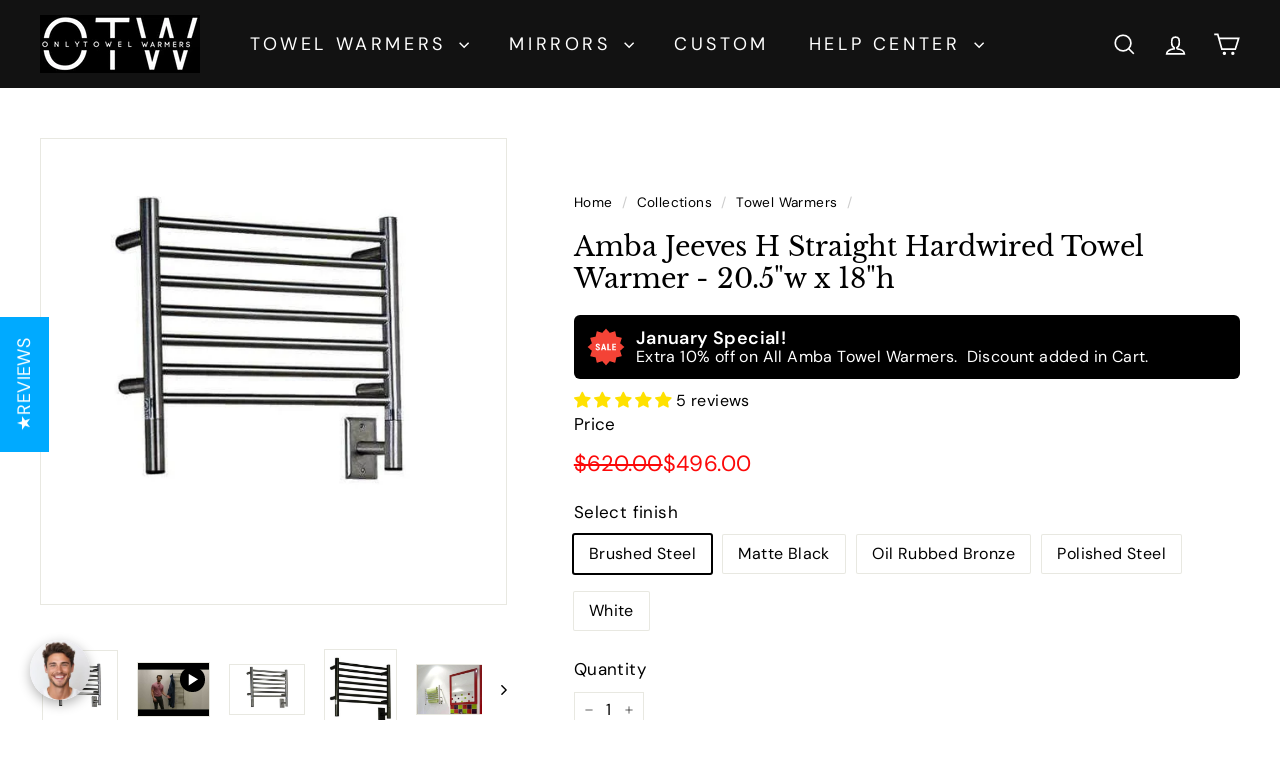

--- FILE ---
content_type: text/html; charset=utf-8
request_url: https://onlytowelwarmers.com/collections/all-towel-warmers/products/copy-of-amba-jeeves-h-straight-hardwired-mounted-towel-warmer-towel-dryer
body_size: 67022
content:
<!doctype html>
<html class="no-js" lang="en" dir="ltr">
  <head>
    <meta charset="utf-8">
    <meta http-equiv="X-UA-Compatible" content="IE=edge,chrome=1">
    <meta name="viewport" content="width=device-width,initial-scale=1">
    <meta name="theme-color" content="#00aaff">
    <link rel="canonical" href="https://onlytowelwarmers.com/products/copy-of-amba-jeeves-h-straight-hardwired-mounted-towel-warmer-towel-dryer">
    <link rel="preconnect" href="https://fonts.shopifycdn.com" crossorigin>
    <link rel="dns-prefetch" href="https://ajax.googleapis.com">
    <link rel="dns-prefetch" href="https://maps.googleapis.com">
    <link rel="dns-prefetch" href="https://maps.gstatic.com">

    <!-- Google Verification Tag - Start --><meta name="google-site-verification" content="Q2Va4XS37pU1GGYcSXsZjD033aaTbqHbP8CZtNASO3M" /><!-- Google Verification Tag - End -->

    <!-- Google Tag Manager -->
<script async crossorigin fetchpriority="high" src="/cdn/shopifycloud/importmap-polyfill/es-modules-shim.2.4.0.js"></script>
<script>(function(w,d,s,l,i){w[l]=w[l]||[];w[l].push({'gtm.start':
new Date().getTime(),event:'gtm.js'});var f=d.getElementsByTagName(s)[0],
j=d.createElement(s),dl=l!='dataLayer'?'&l='+l:'';j.async=true;j.src=
'https://www.googletagmanager.com/gtm.js?id='+i+dl;f.parentNode.insertBefore(j,f);
})(window,document,'script','dataLayer','GTM-TL9G4LD');</script>
<!-- End Google Tag Manager --><link rel="shortcut icon" href="//onlytowelwarmers.com/cdn/shop/files/android-icon-36x36_32x32.png?v=1673455341" type="image/png">
<title>Why Amba Jeeves H Straight Hardwired Towel Warmer is in Your Bathroom &ndash; Only Towel Warmers</title>
<meta name="description" content="The Amba Jeeves H Straight Hardwired Towel Warmer is the perfect addition to your bathroom. Enjoy warm and fluffy towels every time with this top-of-the-line product.">
<meta property="og:site_name" content="Only Towel Warmers">
<meta property="og:url" content="https://onlytowelwarmers.com/products/copy-of-amba-jeeves-h-straight-hardwired-mounted-towel-warmer-towel-dryer">
<meta property="og:title" content="Amba Jeeves H Straight Hardwired Towel Warmer  - 20.5&quot;w x 18&quot;h">
<meta property="og:type" content="product">
<meta property="og:description" content="The Amba Jeeves H Straight Hardwired Towel Warmer is the perfect addition to your bathroom. Enjoy warm and fluffy towels every time with this top-of-the-line product."><meta property="og:image" content="http://onlytowelwarmers.com/cdn/shop/products/amba-jeeves-h-straight-hardwired-towel-warmer-20-5-w-x-18-h-only-towel-warmers-1.jpg?v=1700886287">
  <meta property="og:image:secure_url" content="https://onlytowelwarmers.com/cdn/shop/products/amba-jeeves-h-straight-hardwired-towel-warmer-20-5-w-x-18-h-only-towel-warmers-1.jpg?v=1700886287">
  <meta property="og:image:width" content="569">
  <meta property="og:image:height" content="584"><meta name="twitter:site" content="@">
<meta name="twitter:card" content="summary_large_image">
<meta name="twitter:title" content="Amba Jeeves H Straight Hardwired Towel Warmer  - 20.5"w x 18"h">
<meta name="twitter:description" content="The Amba Jeeves H Straight Hardwired Towel Warmer is the perfect addition to your bathroom. Enjoy warm and fluffy towels every time with this top-of-the-line product.">

<style data-shopify>@font-face {
  font-family: "Libre Baskerville";
  font-weight: 400;
  font-style: normal;
  font-display: swap;
  src: url("//onlytowelwarmers.com/cdn/fonts/libre_baskerville/librebaskerville_n4.2ec9ee517e3ce28d5f1e6c6e75efd8a97e59c189.woff2") format("woff2"),
       url("//onlytowelwarmers.com/cdn/fonts/libre_baskerville/librebaskerville_n4.323789551b85098885c8eccedfb1bd8f25f56007.woff") format("woff");
}

  @font-face {
  font-family: "DM Sans";
  font-weight: 400;
  font-style: normal;
  font-display: swap;
  src: url("//onlytowelwarmers.com/cdn/fonts/dm_sans/dmsans_n4.ec80bd4dd7e1a334c969c265873491ae56018d72.woff2") format("woff2"),
       url("//onlytowelwarmers.com/cdn/fonts/dm_sans/dmsans_n4.87bdd914d8a61247b911147ae68e754d695c58a6.woff") format("woff");
}


  @font-face {
  font-family: "DM Sans";
  font-weight: 600;
  font-style: normal;
  font-display: swap;
  src: url("//onlytowelwarmers.com/cdn/fonts/dm_sans/dmsans_n6.70a2453ea926d613c6a2f89af05180d14b3a7c96.woff2") format("woff2"),
       url("//onlytowelwarmers.com/cdn/fonts/dm_sans/dmsans_n6.355605667bef215872257574b57fc097044f7e20.woff") format("woff");
}

  @font-face {
  font-family: "DM Sans";
  font-weight: 400;
  font-style: italic;
  font-display: swap;
  src: url("//onlytowelwarmers.com/cdn/fonts/dm_sans/dmsans_i4.b8fe05e69ee95d5a53155c346957d8cbf5081c1a.woff2") format("woff2"),
       url("//onlytowelwarmers.com/cdn/fonts/dm_sans/dmsans_i4.403fe28ee2ea63e142575c0aa47684d65f8c23a0.woff") format("woff");
}

  @font-face {
  font-family: "DM Sans";
  font-weight: 600;
  font-style: italic;
  font-display: swap;
  src: url("//onlytowelwarmers.com/cdn/fonts/dm_sans/dmsans_i6.b7d5b35c5f29523529e1bf4a3d0de71a44a277b6.woff2") format("woff2"),
       url("//onlytowelwarmers.com/cdn/fonts/dm_sans/dmsans_i6.9b760cc5bdd17b4de2c70249ba49bd707f27a31b.woff") format("woff");
}

</style><link href="//onlytowelwarmers.com/cdn/shop/t/99/assets/components.css?v=93705989668332422001767708331" rel="stylesheet" type="text/css" media="all" />

<style data-shopify>:root {
    --colorBody: #ffffff;
    --colorBodyAlpha05: rgba(255, 255, 255, 0.05);
    --colorBodyDim: #f2f2f2;

    --colorBorder: #e8e8e1;

    --colorBtnPrimary: #00aaff;
    --colorBtnPrimaryLight: #33bbff;
    --colorBtnPrimaryDim: #0099e6;
    --colorBtnPrimaryText: #ffffff;

    --colorCartDot: #00aaff;
    --colorCartDotText: #fff;

    --colorFooter: #222325;
    --colorFooterBorder: #e8e8e1;
    --colorFooterText: #ffffff;

    --colorLink: #000000;

    --colorModalBg: rgba(231, 231, 231, 0.6);

    --colorNav: #121212;
    --colorNavSearch: #ffffff;
    --colorNavText: #ffffff;

    --colorPrice: #fc0909;

    --colorSaleTag: #00aaff;
    --colorSaleTagText: #ffffff;

    --colorScheme1Text: #000000;
    --colorScheme1Bg: #ffffff;
    --colorScheme2Text: #ffffff;
    --colorScheme2Bg: #acc6c3;
    --colorScheme3Text: #000000;
    --colorScheme3Bg: #ffffff;

    --colorTextBody: #000000;
    --colorTextBodyAlpha005: rgba(0, 0, 0, 0.05);
    --colorTextBodyAlpha008: rgba(0, 0, 0, 0.08);
    --colorTextSavings: #00aaff;

    --colorToolbar: #121212;
    --colorToolbarText: #ffffff;

    --urlIcoSelect: url(//onlytowelwarmers.com/cdn/shop/t/99/assets/ico-select.svg);
    --urlSwirlSvg: url(//onlytowelwarmers.com/cdn/shop/t/99/assets/swirl.svg);

    --header-padding-bottom: 0;

    --pageTopPadding: 35px;
    --pageNarrow: 780px;
    --pageWidthPadding: 40px;
    --gridGutter: 22px;
    --indexSectionPadding: 60px;
    --sectionHeaderBottom: 40px;
    --collapsibleIconWidth: 12px;

    --sizeChartMargin: 30px 0;
    --sizeChartIconMargin: 5px;

    --newsletterReminderPadding: 20px 30px 20px 25px;

    --textFrameMargin: 10px;

    /*Shop Pay Installments*/
    --color-body-text: #000000;
    --color-body: #ffffff;
    --color-bg: #ffffff;

    --typeHeaderPrimary: "Libre Baskerville";
    --typeHeaderFallback: serif;
    --typeHeaderSize: 32px;
    --typeHeaderWeight: 400;
    --typeHeaderLineHeight: 1.2;
    --typeHeaderSpacing: 0.0em;

    --typeBasePrimary:"DM Sans";
    --typeBaseFallback:sans-serif;
    --typeBaseSize: 16px;
    --typeBaseWeight: 400;
    --typeBaseSpacing: 0.025em;
    --typeBaseLineHeight: 1.5;

    --colorSmallImageBg: #ffffff;
    --colorSmallImageBgDark: #f7f7f7;
    --colorLargeImageBg: #e7e7e7;
    --colorLargeImageBgLight: #ffffff;

    --iconWeight: 4px;
    --iconLinecaps: miter;

    
      --buttonRadius: 0;
      --btnPadding: 11px 20px;
    

    
      --roundness: 0;
    

    
      --gridThickness: 0;
    

    --productTileMargin: 10%;
    --collectionTileMargin: 17%;

    --swatchSize: 40px;
  }

  @media screen and (max-width: 768px) {
    :root {
      --pageTopPadding: 15px;
      --pageNarrow: 330px;
      --pageWidthPadding: 17px;
      --gridGutter: 16px;
      --indexSectionPadding: 40px;
      --sectionHeaderBottom: 25px;
      --collapsibleIconWidth: 10px;
      --textFrameMargin: 7px;
      --typeBaseSize: 14px;

      
        --roundness: 0;
        --btnPadding: 9px 17px;
      
    }
  }</style><link href="//onlytowelwarmers.com/cdn/shop/t/99/assets/overrides.css?v=61671070734277095511767708391" rel="stylesheet" type="text/css" media="all" />
<style data-shopify>:root {
        --productGridPadding: 12px;
      }</style><script>
      document.documentElement.className = document.documentElement.className.replace('no-js', 'js');

      window.theme = window.theme || {};
      theme.routes = {
        home: "/",
        collections: "/collections",
        cart: "/cart.js",
        cartPage: "/cart",
        cartAdd: "/cart/add.js",
        cartChange: "/cart/change.js",
        search: "/search",
        predictiveSearch: "/search/suggest"
      };

      theme.strings = {
        soldOut: "Sold Out",
        unavailable: "Unavailable",
        inStockLabel: "In stock, ready to ship",
        oneStockLabel: "Low stock - [count] item left",
        otherStockLabel: "Low stock - [count] items left",
        willNotShipUntil: "Ready to ship [date]",
        willBeInStockAfter: "Back in stock [date]",
        waitingForStock: "Backordered, shipping soon",
        savePrice: "Save [saved_amount]",
        cartEmpty: "Your cart is currently empty.",
        cartTermsConfirmation: "You must agree with the terms and conditions of sales to check out",
        searchCollections: "Collections",
        searchPages: "Pages",
        searchArticles: "Articles",
        maxQuantity: "You can only have [quantity] of [title] in your cart."
      };
      theme.settings = {
        cartType: "dropdown",
        isCustomerTemplate: false,
        moneyFormat: "${{amount}}",
        saveType: "dollar",
        productImageSize: "square",
        productImageCover: true,
        predictiveSearch: true,
        predictiveSearchType: "product",
        superScriptSetting: false,
        superScriptPrice: false,
        quickView: false,
        quickAdd: false,
        themeName: 'Expanse',
        themeVersion: "5.2.3" // x-release-please-version
      };
    </script><script type="importmap">
{
  "imports": {
    "@archetype-themes/scripts/config": "//onlytowelwarmers.com/cdn/shop/t/99/assets/config.js?v=95976828937475645771767708331",
    "@archetype-themes/scripts/helpers/a11y": "//onlytowelwarmers.com/cdn/shop/t/99/assets/a11y.js?v=118065092949826047841767708320",
    "@archetype-themes/scripts/helpers/ajax-renderer": "//onlytowelwarmers.com/cdn/shop/t/99/assets/ajax-renderer.js?v=100928873305606449171767708321",
    "@archetype-themes/scripts/helpers/currency": "//onlytowelwarmers.com/cdn/shop/t/99/assets/currency.js?v=7073109214763046061767708332",
    "@archetype-themes/scripts/helpers/delegate": "//onlytowelwarmers.com/cdn/shop/t/99/assets/delegate.js?v=149839824348477659831767708332",
    "@archetype-themes/scripts/helpers/init-globals": "//onlytowelwarmers.com/cdn/shop/t/99/assets/init-globals.js?v=181475641737567220961767708385",
    "@archetype-themes/scripts/helpers/library-loader": "//onlytowelwarmers.com/cdn/shop/t/99/assets/library-loader.js?v=156273567395030534951767708387",
    "@archetype-themes/scripts/helpers/rte": "//onlytowelwarmers.com/cdn/shop/t/99/assets/rte.js?v=25912603626504680721767708402",
    "@archetype-themes/scripts/helpers/sections": "//onlytowelwarmers.com/cdn/shop/t/99/assets/sections.js?v=182906742684709496481767708411",
    "@archetype-themes/scripts/helpers/size-drawer": "//onlytowelwarmers.com/cdn/shop/t/99/assets/size-drawer.js?v=67462763974111650691767708411",
    "@archetype-themes/scripts/helpers/utils": "//onlytowelwarmers.com/cdn/shop/t/99/assets/utils.js?v=117964846174238173191767708416",
    "@archetype-themes/scripts/helpers/vimeo": "//onlytowelwarmers.com/cdn/shop/t/99/assets/vimeo.js?v=24358449204266797831767708417",
    "@archetype-themes/scripts/helpers/youtube": "//onlytowelwarmers.com/cdn/shop/t/99/assets/youtube.js?v=65638137014896701821767708418",
    "@archetype-themes/scripts/modules/animation-observer": "//onlytowelwarmers.com/cdn/shop/t/99/assets/animation-observer.js?v=153879372474529029271767708322",
    "@archetype-themes/scripts/modules/cart-api": "//onlytowelwarmers.com/cdn/shop/t/99/assets/cart-api.js?v=93416222499431499891767708328",
    "@archetype-themes/scripts/modules/cart-drawer": "//onlytowelwarmers.com/cdn/shop/t/99/assets/cart-drawer.js?v=22319036241739343301767708328",
    "@archetype-themes/scripts/modules/cart-form": "//onlytowelwarmers.com/cdn/shop/t/99/assets/cart-form.js?v=7359676928425491331767708329",
    "@archetype-themes/scripts/modules/collapsibles": "//onlytowelwarmers.com/cdn/shop/t/99/assets/collapsibles.js?v=20772374232124797641767708329",
    "@archetype-themes/scripts/modules/collection-sidebar": "//onlytowelwarmers.com/cdn/shop/t/99/assets/collection-sidebar.js?v=11139703187251763651767708330",
    "@archetype-themes/scripts/modules/collection-template": "//onlytowelwarmers.com/cdn/shop/t/99/assets/collection-template.js?v=140554359979706354581767708330",
    "@archetype-themes/scripts/modules/disclosure": "//onlytowelwarmers.com/cdn/shop/t/99/assets/disclosure.js?v=67772127279384659731767708333",
    "@archetype-themes/scripts/modules/drawers": "//onlytowelwarmers.com/cdn/shop/t/99/assets/drawers.js?v=41461249279569037491767708333",
    "@archetype-themes/scripts/modules/header-nav": "//onlytowelwarmers.com/cdn/shop/t/99/assets/header-nav.js?v=177096878740680116051767708336",
    "@archetype-themes/scripts/modules/header-search": "//onlytowelwarmers.com/cdn/shop/t/99/assets/header-search.js?v=111541059953386463491767708336",
    "@archetype-themes/scripts/modules/mobile-nav": "//onlytowelwarmers.com/cdn/shop/t/99/assets/mobile-nav.js?v=114965420791451121061767708388",
    "@archetype-themes/scripts/modules/modal": "//onlytowelwarmers.com/cdn/shop/t/99/assets/modal.js?v=134597060909170760981767708389",
    "@archetype-themes/scripts/modules/parallax": "//onlytowelwarmers.com/cdn/shop/t/99/assets/parallax.js?v=52940338558575531261767708393",
    "@archetype-themes/scripts/modules/photoswipe": "//onlytowelwarmers.com/cdn/shop/t/99/assets/photoswipe.js?v=165549100180449799241767708394",
    "@archetype-themes/scripts/modules/product-media": "//onlytowelwarmers.com/cdn/shop/t/99/assets/product-media.js?v=100982122737231373481767708399",
    "@archetype-themes/scripts/modules/product-recommendations": "//onlytowelwarmers.com/cdn/shop/t/99/assets/product-recommendations.js?v=129269900080061478331767708399",
    "@archetype-themes/scripts/modules/quantity-selectors": "//onlytowelwarmers.com/cdn/shop/t/99/assets/quantity-selectors.js?v=39825656135086092811767708400",
    "@archetype-themes/scripts/modules/slideshow": "//onlytowelwarmers.com/cdn/shop/t/99/assets/slideshow.js?v=66456378059434374351767708412",
    "@archetype-themes/scripts/modules/swatches": "//onlytowelwarmers.com/cdn/shop/t/99/assets/swatches.js?v=27943298151903503821767708413",
    "@archetype-themes/scripts/modules/tool-tip": "//onlytowelwarmers.com/cdn/shop/t/99/assets/tool-tip.js?v=21675976537915012111767708415",
    "@archetype-themes/scripts/modules/tool-tip-trigger": "//onlytowelwarmers.com/cdn/shop/t/99/assets/tool-tip-trigger.js?v=140183424560662924111767708415",
    "@archetype-themes/scripts/modules/video-modal": "//onlytowelwarmers.com/cdn/shop/t/99/assets/video-modal.js?v=124352799055401291551767708416",
    "@archetype-themes/scripts/modules/video-section": "//onlytowelwarmers.com/cdn/shop/t/99/assets/video-section.js?v=160666745868686885001767708417",
    "@archetype-themes/scripts/vendors/animape": "//onlytowelwarmers.com/cdn/shop/t/99/assets/animape.js?v=22924073894526020811767708321",
    "@archetype-themes/scripts/vendors/flickity": "//onlytowelwarmers.com/cdn/shop/t/99/assets/flickity.js?v=63038299790151568001767708335",
    "@archetype-themes/scripts/vendors/flickity-fade": "//onlytowelwarmers.com/cdn/shop/t/99/assets/flickity-fade.js?v=139345671339789455101767708334",
    "@archetype-themes/scripts/vendors/photoswipe-ui-default.min": "//onlytowelwarmers.com/cdn/shop/t/99/assets/photoswipe-ui-default.min.js?v=134883888500157045471767708394",
    "@archetype-themes/scripts/vendors/photoswipe.min": "//onlytowelwarmers.com/cdn/shop/t/99/assets/photoswipe.min.js?v=141399574847282278601767708395",
    "@archetype-themes/utils/pubsub": "//onlytowelwarmers.com/cdn/shop/t/99/assets/pubsub.js?v=170887502973045284781767708399",
    "components/announcement-bar": "//onlytowelwarmers.com/cdn/shop/t/99/assets/announcement-bar.js?v=61239492037021845891767708322",
    "components/block-buy-buttons": "//onlytowelwarmers.com/cdn/shop/t/99/assets/block-buy-buttons.js?v=148958496432830410761767708323",
    "components/block-contact": "//onlytowelwarmers.com/cdn/shop/t/99/assets/block-contact.js?v=78355411751615558911767708323",
    "components/block-description": "//onlytowelwarmers.com/cdn/shop/t/99/assets/block-description.js?v=81077347419709677141767708324",
    "components/block-price": "//onlytowelwarmers.com/cdn/shop/t/99/assets/block-price.js?v=129702681217586970991767708324",
    "components/block-quantity-selector": "//onlytowelwarmers.com/cdn/shop/t/99/assets/block-quantity-selector.js?v=117475072784309989681767708325",
    "components/block-tab": "//onlytowelwarmers.com/cdn/shop/t/99/assets/block-tab.js?v=26040362447511671711767708326",
    "components/block-variant-picker": "//onlytowelwarmers.com/cdn/shop/t/99/assets/block-variant-picker.js?v=71031908405311637371767708327",
    "components/gift-card-recipient-form": "//onlytowelwarmers.com/cdn/shop/t/99/assets/gift-card-recipient-form.js?v=64755253772159527141767708335",
    "components/icon": "//onlytowelwarmers.com/cdn/shop/t/99/assets/icon.js?v=3434008020053097731767708384",
    "components/image-element": "//onlytowelwarmers.com/cdn/shop/t/99/assets/image-element.js?v=162387049124185673971767708384",
    "components/newsletter-reminder": "//onlytowelwarmers.com/cdn/shop/t/99/assets/newsletter-reminder.js?v=93831542396994015031767708390",
    "components/predictive-search": "//onlytowelwarmers.com/cdn/shop/t/99/assets/predictive-search.js?v=99835546545337592591767708395",
    "components/price-range": "//onlytowelwarmers.com/cdn/shop/t/99/assets/price-range.js?v=107536712590459768541767708396",
    "components/product-grid-item": "//onlytowelwarmers.com/cdn/shop/t/99/assets/product-grid-item.js?v=153768860261134489091767708397",
    "components/product-images": "//onlytowelwarmers.com/cdn/shop/t/99/assets/product-images.js?v=94779729377336687951767708397",
    "components/product-inventory": "//onlytowelwarmers.com/cdn/shop/t/99/assets/product-inventory.js?v=61257431154298704481767708398",
    "components/quick-add": "//onlytowelwarmers.com/cdn/shop/t/99/assets/quick-add.js?v=98922245195340351461767708401",
    "components/quick-shop": "//onlytowelwarmers.com/cdn/shop/t/99/assets/quick-shop.js?v=122648007643428631321767708401",
    "components/section-advanced-accordion": "//onlytowelwarmers.com/cdn/shop/t/99/assets/section-advanced-accordion.js?v=50423659066538531211767708402",
    "components/section-age-verification-popup": "//onlytowelwarmers.com/cdn/shop/t/99/assets/section-age-verification-popup.js?v=160720330590333804831767708403",
    "components/section-background-image-text": "//onlytowelwarmers.com/cdn/shop/t/99/assets/section-background-image-text.js?v=17382720343615129641767708403",
    "components/section-collection-header": "//onlytowelwarmers.com/cdn/shop/t/99/assets/section-collection-header.js?v=156062324844396076361767708404",
    "components/section-countdown": "//onlytowelwarmers.com/cdn/shop/t/99/assets/section-countdown.js?v=109956453145979029921767708404",
    "components/section-footer": "//onlytowelwarmers.com/cdn/shop/t/99/assets/section-footer.js?v=37607697474596166191767708405",
    "components/section-header": "//onlytowelwarmers.com/cdn/shop/t/99/assets/section-header.js?v=143928937928229288231767708405",
    "components/section-hotspots": "//onlytowelwarmers.com/cdn/shop/t/99/assets/section-hotspots.js?v=19511526374408459341767708405",
    "components/section-image-compare": "//onlytowelwarmers.com/cdn/shop/t/99/assets/section-image-compare.js?v=10475097497223987121767708406",
    "components/section-main-cart": "//onlytowelwarmers.com/cdn/shop/t/99/assets/section-main-cart.js?v=26599160823898921641767708406",
    "components/section-map": "//onlytowelwarmers.com/cdn/shop/t/99/assets/section-map.js?v=152624484441567095391767708407",
    "components/section-more-products-vendor": "//onlytowelwarmers.com/cdn/shop/t/99/assets/section-more-products-vendor.js?v=145736791502618398041767708407",
    "components/section-newsletter-popup": "//onlytowelwarmers.com/cdn/shop/t/99/assets/section-newsletter-popup.js?v=170012379161222995921767708408",
    "components/section-password-header": "//onlytowelwarmers.com/cdn/shop/t/99/assets/section-password-header.js?v=98933886638236819401767708409",
    "components/section-recently-viewed": "//onlytowelwarmers.com/cdn/shop/t/99/assets/section-recently-viewed.js?v=173223767998598904081767708409",
    "components/section-testimonials": "//onlytowelwarmers.com/cdn/shop/t/99/assets/section-testimonials.js?v=143293272721059783851767708410",
    "components/section-toolbar": "//onlytowelwarmers.com/cdn/shop/t/99/assets/section-toolbar.js?v=10748245694607098671767708410",
    "components/store-availability": "//onlytowelwarmers.com/cdn/shop/t/99/assets/store-availability.js?v=30314316816638668131767708413",
    "components/variant-sku": "//onlytowelwarmers.com/cdn/shop/t/99/assets/variant-sku.js?v=61072944307078446061767708416",
    "js-cookie": "//onlytowelwarmers.com/cdn/shop/t/99/assets/js.cookie.mjs?v=38015963105781969301767708386",
    "nouislider": "//onlytowelwarmers.com/cdn/shop/t/99/assets/nouislider.js?v=100438778919154896961767708391"
  }
}
</script>
<script>
  if (!(HTMLScriptElement.supports && HTMLScriptElement.supports('importmap'))) {
    const el = document.createElement('script')
    el.async = true
    el.src = "//onlytowelwarmers.com/cdn/shop/t/99/assets/es-module-shims.min.js?v=3197203922110785981767708334"
    document.head.appendChild(el)
  }
</script>

<script type="module" src="//onlytowelwarmers.com/cdn/shop/t/99/assets/is-land.min.js?v=92343381495565747271767708386"></script>



<script type="module">
  try {
    const importMap = document.querySelector('script[type="importmap"]')
    const importMapJson = JSON.parse(importMap.textContent)
    const importMapModules = Object.values(importMapJson.imports)
    for (let i = 0; i < importMapModules.length; i++) {
      const link = document.createElement('link')
      link.rel = 'modulepreload'
      link.href = importMapModules[i]
      document.head.appendChild(link)
    }
  } catch (e) {
    console.error(e)
  }
</script>
<script>window.performance && window.performance.mark && window.performance.mark('shopify.content_for_header.start');</script><meta name="google-site-verification" content="v7U1JGKwV4DtUXFxFdbn4_RkFSsJ4xJXSYyatnH23UY">
<meta id="shopify-digital-wallet" name="shopify-digital-wallet" content="/2015266/digital_wallets/dialog">
<meta name="shopify-checkout-api-token" content="19db0d2062044b5db28ecb184dc9b55e">
<meta id="in-context-paypal-metadata" data-shop-id="2015266" data-venmo-supported="false" data-environment="production" data-locale="en_US" data-paypal-v4="true" data-currency="USD">
<link rel="alternate" type="application/json+oembed" href="https://onlytowelwarmers.com/products/copy-of-amba-jeeves-h-straight-hardwired-mounted-towel-warmer-towel-dryer.oembed">
<script async="async" src="/checkouts/internal/preloads.js?locale=en-US"></script>
<link rel="preconnect" href="https://shop.app" crossorigin="anonymous">
<script async="async" src="https://shop.app/checkouts/internal/preloads.js?locale=en-US&shop_id=2015266" crossorigin="anonymous"></script>
<script id="shopify-features" type="application/json">{"accessToken":"19db0d2062044b5db28ecb184dc9b55e","betas":["rich-media-storefront-analytics"],"domain":"onlytowelwarmers.com","predictiveSearch":true,"shopId":2015266,"locale":"en"}</script>
<script>var Shopify = Shopify || {};
Shopify.shop = "towelwarmers.myshopify.com";
Shopify.locale = "en";
Shopify.currency = {"active":"USD","rate":"1.0"};
Shopify.country = "US";
Shopify.theme = {"name":"Expanse – Chat Debug","id":168564424740,"schema_name":"Expanse","schema_version":"5.2.3","theme_store_id":902,"role":"main"};
Shopify.theme.handle = "null";
Shopify.theme.style = {"id":null,"handle":null};
Shopify.cdnHost = "onlytowelwarmers.com/cdn";
Shopify.routes = Shopify.routes || {};
Shopify.routes.root = "/";</script>
<script type="module">!function(o){(o.Shopify=o.Shopify||{}).modules=!0}(window);</script>
<script>!function(o){function n(){var o=[];function n(){o.push(Array.prototype.slice.apply(arguments))}return n.q=o,n}var t=o.Shopify=o.Shopify||{};t.loadFeatures=n(),t.autoloadFeatures=n()}(window);</script>
<script>
  window.ShopifyPay = window.ShopifyPay || {};
  window.ShopifyPay.apiHost = "shop.app\/pay";
  window.ShopifyPay.redirectState = null;
</script>
<script id="shop-js-analytics" type="application/json">{"pageType":"product"}</script>
<script defer="defer" async type="module" src="//onlytowelwarmers.com/cdn/shopifycloud/shop-js/modules/v2/client.init-shop-cart-sync_BT-GjEfc.en.esm.js"></script>
<script defer="defer" async type="module" src="//onlytowelwarmers.com/cdn/shopifycloud/shop-js/modules/v2/chunk.common_D58fp_Oc.esm.js"></script>
<script defer="defer" async type="module" src="//onlytowelwarmers.com/cdn/shopifycloud/shop-js/modules/v2/chunk.modal_xMitdFEc.esm.js"></script>
<script type="module">
  await import("//onlytowelwarmers.com/cdn/shopifycloud/shop-js/modules/v2/client.init-shop-cart-sync_BT-GjEfc.en.esm.js");
await import("//onlytowelwarmers.com/cdn/shopifycloud/shop-js/modules/v2/chunk.common_D58fp_Oc.esm.js");
await import("//onlytowelwarmers.com/cdn/shopifycloud/shop-js/modules/v2/chunk.modal_xMitdFEc.esm.js");

  window.Shopify.SignInWithShop?.initShopCartSync?.({"fedCMEnabled":true,"windoidEnabled":true});

</script>
<script>
  window.Shopify = window.Shopify || {};
  if (!window.Shopify.featureAssets) window.Shopify.featureAssets = {};
  window.Shopify.featureAssets['shop-js'] = {"shop-cart-sync":["modules/v2/client.shop-cart-sync_DZOKe7Ll.en.esm.js","modules/v2/chunk.common_D58fp_Oc.esm.js","modules/v2/chunk.modal_xMitdFEc.esm.js"],"init-fed-cm":["modules/v2/client.init-fed-cm_B6oLuCjv.en.esm.js","modules/v2/chunk.common_D58fp_Oc.esm.js","modules/v2/chunk.modal_xMitdFEc.esm.js"],"shop-cash-offers":["modules/v2/client.shop-cash-offers_D2sdYoxE.en.esm.js","modules/v2/chunk.common_D58fp_Oc.esm.js","modules/v2/chunk.modal_xMitdFEc.esm.js"],"shop-login-button":["modules/v2/client.shop-login-button_QeVjl5Y3.en.esm.js","modules/v2/chunk.common_D58fp_Oc.esm.js","modules/v2/chunk.modal_xMitdFEc.esm.js"],"pay-button":["modules/v2/client.pay-button_DXTOsIq6.en.esm.js","modules/v2/chunk.common_D58fp_Oc.esm.js","modules/v2/chunk.modal_xMitdFEc.esm.js"],"shop-button":["modules/v2/client.shop-button_DQZHx9pm.en.esm.js","modules/v2/chunk.common_D58fp_Oc.esm.js","modules/v2/chunk.modal_xMitdFEc.esm.js"],"avatar":["modules/v2/client.avatar_BTnouDA3.en.esm.js"],"init-windoid":["modules/v2/client.init-windoid_CR1B-cfM.en.esm.js","modules/v2/chunk.common_D58fp_Oc.esm.js","modules/v2/chunk.modal_xMitdFEc.esm.js"],"init-shop-for-new-customer-accounts":["modules/v2/client.init-shop-for-new-customer-accounts_C_vY_xzh.en.esm.js","modules/v2/client.shop-login-button_QeVjl5Y3.en.esm.js","modules/v2/chunk.common_D58fp_Oc.esm.js","modules/v2/chunk.modal_xMitdFEc.esm.js"],"init-shop-email-lookup-coordinator":["modules/v2/client.init-shop-email-lookup-coordinator_BI7n9ZSv.en.esm.js","modules/v2/chunk.common_D58fp_Oc.esm.js","modules/v2/chunk.modal_xMitdFEc.esm.js"],"init-shop-cart-sync":["modules/v2/client.init-shop-cart-sync_BT-GjEfc.en.esm.js","modules/v2/chunk.common_D58fp_Oc.esm.js","modules/v2/chunk.modal_xMitdFEc.esm.js"],"shop-toast-manager":["modules/v2/client.shop-toast-manager_DiYdP3xc.en.esm.js","modules/v2/chunk.common_D58fp_Oc.esm.js","modules/v2/chunk.modal_xMitdFEc.esm.js"],"init-customer-accounts":["modules/v2/client.init-customer-accounts_D9ZNqS-Q.en.esm.js","modules/v2/client.shop-login-button_QeVjl5Y3.en.esm.js","modules/v2/chunk.common_D58fp_Oc.esm.js","modules/v2/chunk.modal_xMitdFEc.esm.js"],"init-customer-accounts-sign-up":["modules/v2/client.init-customer-accounts-sign-up_iGw4briv.en.esm.js","modules/v2/client.shop-login-button_QeVjl5Y3.en.esm.js","modules/v2/chunk.common_D58fp_Oc.esm.js","modules/v2/chunk.modal_xMitdFEc.esm.js"],"shop-follow-button":["modules/v2/client.shop-follow-button_CqMgW2wH.en.esm.js","modules/v2/chunk.common_D58fp_Oc.esm.js","modules/v2/chunk.modal_xMitdFEc.esm.js"],"checkout-modal":["modules/v2/client.checkout-modal_xHeaAweL.en.esm.js","modules/v2/chunk.common_D58fp_Oc.esm.js","modules/v2/chunk.modal_xMitdFEc.esm.js"],"shop-login":["modules/v2/client.shop-login_D91U-Q7h.en.esm.js","modules/v2/chunk.common_D58fp_Oc.esm.js","modules/v2/chunk.modal_xMitdFEc.esm.js"],"lead-capture":["modules/v2/client.lead-capture_BJmE1dJe.en.esm.js","modules/v2/chunk.common_D58fp_Oc.esm.js","modules/v2/chunk.modal_xMitdFEc.esm.js"],"payment-terms":["modules/v2/client.payment-terms_Ci9AEqFq.en.esm.js","modules/v2/chunk.common_D58fp_Oc.esm.js","modules/v2/chunk.modal_xMitdFEc.esm.js"]};
</script>
<script>(function() {
  var isLoaded = false;
  function asyncLoad() {
    if (isLoaded) return;
    isLoaded = true;
    var urls = ["https:\/\/assets1.adroll.com\/shopify\/latest\/j\/shopify_rolling_bootstrap_v2.js?adroll_adv_id=F6AVVOZYZZHNFAWFFCUEDA\u0026adroll_pix_id=2ZD5T2ADU5G7PMKCN7X7EL\u0026shop=towelwarmers.myshopify.com","\/\/cdn.shopify.com\/proxy\/ddd5264619102d10d400f57ccf23be893edd6ec83968ce89ac8f70ea133d20c4\/bingshoppingtool-t2app-prod.trafficmanager.net\/uet\/tracking_script?shop=towelwarmers.myshopify.com\u0026sp-cache-control=cHVibGljLCBtYXgtYWdlPTkwMA","https:\/\/cdn.joinclyde.com\/scripts\/shopify-storefront.min.js?shop=towelwarmers.myshopify.com"];
    for (var i = 0; i < urls.length; i++) {
      var s = document.createElement('script');
      s.type = 'text/javascript';
      s.async = true;
      s.src = urls[i];
      var x = document.getElementsByTagName('script')[0];
      x.parentNode.insertBefore(s, x);
    }
  };
  if(window.attachEvent) {
    window.attachEvent('onload', asyncLoad);
  } else {
    window.addEventListener('load', asyncLoad, false);
  }
})();</script>
<script id="__st">var __st={"a":2015266,"offset":-21600,"reqid":"f51dc434-5982-494f-ba0d-e2367c4f8f60-1769426122","pageurl":"onlytowelwarmers.com\/collections\/all-towel-warmers\/products\/copy-of-amba-jeeves-h-straight-hardwired-mounted-towel-warmer-towel-dryer","u":"68572eb8fd97","p":"product","rtyp":"product","rid":135991633};</script>
<script>window.ShopifyPaypalV4VisibilityTracking = true;</script>
<script id="captcha-bootstrap">!function(){'use strict';const t='contact',e='account',n='new_comment',o=[[t,t],['blogs',n],['comments',n],[t,'customer']],c=[[e,'customer_login'],[e,'guest_login'],[e,'recover_customer_password'],[e,'create_customer']],r=t=>t.map((([t,e])=>`form[action*='/${t}']:not([data-nocaptcha='true']) input[name='form_type'][value='${e}']`)).join(','),a=t=>()=>t?[...document.querySelectorAll(t)].map((t=>t.form)):[];function s(){const t=[...o],e=r(t);return a(e)}const i='password',u='form_key',d=['recaptcha-v3-token','g-recaptcha-response','h-captcha-response',i],f=()=>{try{return window.sessionStorage}catch{return}},m='__shopify_v',_=t=>t.elements[u];function p(t,e,n=!1){try{const o=window.sessionStorage,c=JSON.parse(o.getItem(e)),{data:r}=function(t){const{data:e,action:n}=t;return t[m]||n?{data:e,action:n}:{data:t,action:n}}(c);for(const[e,n]of Object.entries(r))t.elements[e]&&(t.elements[e].value=n);n&&o.removeItem(e)}catch(o){console.error('form repopulation failed',{error:o})}}const l='form_type',E='cptcha';function T(t){t.dataset[E]=!0}const w=window,h=w.document,L='Shopify',v='ce_forms',y='captcha';let A=!1;((t,e)=>{const n=(g='f06e6c50-85a8-45c8-87d0-21a2b65856fe',I='https://cdn.shopify.com/shopifycloud/storefront-forms-hcaptcha/ce_storefront_forms_captcha_hcaptcha.v1.5.2.iife.js',D={infoText:'Protected by hCaptcha',privacyText:'Privacy',termsText:'Terms'},(t,e,n)=>{const o=w[L][v],c=o.bindForm;if(c)return c(t,g,e,D).then(n);var r;o.q.push([[t,g,e,D],n]),r=I,A||(h.body.append(Object.assign(h.createElement('script'),{id:'captcha-provider',async:!0,src:r})),A=!0)});var g,I,D;w[L]=w[L]||{},w[L][v]=w[L][v]||{},w[L][v].q=[],w[L][y]=w[L][y]||{},w[L][y].protect=function(t,e){n(t,void 0,e),T(t)},Object.freeze(w[L][y]),function(t,e,n,w,h,L){const[v,y,A,g]=function(t,e,n){const i=e?o:[],u=t?c:[],d=[...i,...u],f=r(d),m=r(i),_=r(d.filter((([t,e])=>n.includes(e))));return[a(f),a(m),a(_),s()]}(w,h,L),I=t=>{const e=t.target;return e instanceof HTMLFormElement?e:e&&e.form},D=t=>v().includes(t);t.addEventListener('submit',(t=>{const e=I(t);if(!e)return;const n=D(e)&&!e.dataset.hcaptchaBound&&!e.dataset.recaptchaBound,o=_(e),c=g().includes(e)&&(!o||!o.value);(n||c)&&t.preventDefault(),c&&!n&&(function(t){try{if(!f())return;!function(t){const e=f();if(!e)return;const n=_(t);if(!n)return;const o=n.value;o&&e.removeItem(o)}(t);const e=Array.from(Array(32),(()=>Math.random().toString(36)[2])).join('');!function(t,e){_(t)||t.append(Object.assign(document.createElement('input'),{type:'hidden',name:u})),t.elements[u].value=e}(t,e),function(t,e){const n=f();if(!n)return;const o=[...t.querySelectorAll(`input[type='${i}']`)].map((({name:t})=>t)),c=[...d,...o],r={};for(const[a,s]of new FormData(t).entries())c.includes(a)||(r[a]=s);n.setItem(e,JSON.stringify({[m]:1,action:t.action,data:r}))}(t,e)}catch(e){console.error('failed to persist form',e)}}(e),e.submit())}));const S=(t,e)=>{t&&!t.dataset[E]&&(n(t,e.some((e=>e===t))),T(t))};for(const o of['focusin','change'])t.addEventListener(o,(t=>{const e=I(t);D(e)&&S(e,y())}));const B=e.get('form_key'),M=e.get(l),P=B&&M;t.addEventListener('DOMContentLoaded',(()=>{const t=y();if(P)for(const e of t)e.elements[l].value===M&&p(e,B);[...new Set([...A(),...v().filter((t=>'true'===t.dataset.shopifyCaptcha))])].forEach((e=>S(e,t)))}))}(h,new URLSearchParams(w.location.search),n,t,e,['guest_login'])})(!0,!0)}();</script>
<script integrity="sha256-4kQ18oKyAcykRKYeNunJcIwy7WH5gtpwJnB7kiuLZ1E=" data-source-attribution="shopify.loadfeatures" defer="defer" src="//onlytowelwarmers.com/cdn/shopifycloud/storefront/assets/storefront/load_feature-a0a9edcb.js" crossorigin="anonymous"></script>
<script crossorigin="anonymous" defer="defer" src="//onlytowelwarmers.com/cdn/shopifycloud/storefront/assets/shopify_pay/storefront-65b4c6d7.js?v=20250812"></script>
<script data-source-attribution="shopify.dynamic_checkout.dynamic.init">var Shopify=Shopify||{};Shopify.PaymentButton=Shopify.PaymentButton||{isStorefrontPortableWallets:!0,init:function(){window.Shopify.PaymentButton.init=function(){};var t=document.createElement("script");t.src="https://onlytowelwarmers.com/cdn/shopifycloud/portable-wallets/latest/portable-wallets.en.js",t.type="module",document.head.appendChild(t)}};
</script>
<script data-source-attribution="shopify.dynamic_checkout.buyer_consent">
  function portableWalletsHideBuyerConsent(e){var t=document.getElementById("shopify-buyer-consent"),n=document.getElementById("shopify-subscription-policy-button");t&&n&&(t.classList.add("hidden"),t.setAttribute("aria-hidden","true"),n.removeEventListener("click",e))}function portableWalletsShowBuyerConsent(e){var t=document.getElementById("shopify-buyer-consent"),n=document.getElementById("shopify-subscription-policy-button");t&&n&&(t.classList.remove("hidden"),t.removeAttribute("aria-hidden"),n.addEventListener("click",e))}window.Shopify?.PaymentButton&&(window.Shopify.PaymentButton.hideBuyerConsent=portableWalletsHideBuyerConsent,window.Shopify.PaymentButton.showBuyerConsent=portableWalletsShowBuyerConsent);
</script>
<script data-source-attribution="shopify.dynamic_checkout.cart.bootstrap">document.addEventListener("DOMContentLoaded",(function(){function t(){return document.querySelector("shopify-accelerated-checkout-cart, shopify-accelerated-checkout")}if(t())Shopify.PaymentButton.init();else{new MutationObserver((function(e,n){t()&&(Shopify.PaymentButton.init(),n.disconnect())})).observe(document.body,{childList:!0,subtree:!0})}}));
</script>
<link id="shopify-accelerated-checkout-styles" rel="stylesheet" media="screen" href="https://onlytowelwarmers.com/cdn/shopifycloud/portable-wallets/latest/accelerated-checkout-backwards-compat.css" crossorigin="anonymous">
<style id="shopify-accelerated-checkout-cart">
        #shopify-buyer-consent {
  margin-top: 1em;
  display: inline-block;
  width: 100%;
}

#shopify-buyer-consent.hidden {
  display: none;
}

#shopify-subscription-policy-button {
  background: none;
  border: none;
  padding: 0;
  text-decoration: underline;
  font-size: inherit;
  cursor: pointer;
}

#shopify-subscription-policy-button::before {
  box-shadow: none;
}

      </style>

<script>window.performance && window.performance.mark && window.performance.mark('shopify.content_for_header.end');</script>
  <link href="//onlytowelwarmers.com/cdn/shop/t/99/assets/livechat-fix.css?v=111757144418406097991767715067" rel="stylesheet" type="text/css" media="all" />

    <script src="//onlytowelwarmers.com/cdn/shop/t/99/assets/theme.js?v=77167323714411244521767708414" defer="defer"></script>

    <script>
    
    
    
    
    var gsf_conversion_data = {page_type : 'product', event : 'view_item', data : {product_data : [{variant_id : 310761079, product_id : 135991633, name : "Amba Jeeves H Straight Hardwired Towel Warmer  - 20.5&quot;w x 18&quot;h", price : "496.00", currency : "USD", sku : "HSB", brand : "Amba", variant : "Brushed Steel", category : "Wall Mounted towel warmer", quantity : "21" }], total_price : "496.00", shop_currency : "USD"}};
    
</script>
 <!-- Google Webmaster Tools Site Verification -->
<meta name="google-site-verification" content="v7U1JGKwV4DtUXFxFdbn4_RkFSsJ4xJXSYyatnH23UY" />
<!-- BEGIN MerchantWidget Code -->

<script id='merchantWidgetScript'

        src="https://www.gstatic.com/shopping/merchant/merchantwidget.js"

        defer>

</script>

<script type="text/javascript">

  merchantWidgetScript.addEventListener('load', function () {

    merchantwidget.start({

     position: 'RIGHT_BOTTOM'

   });

  });

</script>

<!-- END MerchantWidget Code -->
    
    



<link href="//onlytowelwarmers.com/cdn/shop/t/99/assets/livechat-fix.css?v=111757144418406097991767715067" rel="stylesheet" type="text/css" media="all" />
<!-- BEGIN app block: shopify://apps/adroll-advertising-marketing/blocks/adroll-pixel/c60853ed-1adb-4359-83ae-4ed43ed0b559 -->
  <!-- AdRoll Customer: not found -->



  
  
  <!-- AdRoll Advertisable: F6AVVOZYZZHNFAWFFCUEDA -->
  <!-- AdRoll Pixel: 2ZD5T2ADU5G7PMKCN7X7EL -->
  <script async src="https://assets1.adroll.com/shopify/latest/j/shopify_rolling_bootstrap_v2.js?adroll_adv_id=F6AVVOZYZZHNFAWFFCUEDA&adroll_pix_id=2ZD5T2ADU5G7PMKCN7X7EL"></script>



<!-- END app block --><!-- BEGIN app block: shopify://apps/judge-me-reviews/blocks/judgeme_core/61ccd3b1-a9f2-4160-9fe9-4fec8413e5d8 --><!-- Start of Judge.me Core -->






<link rel="dns-prefetch" href="https://cdnwidget.judge.me">
<link rel="dns-prefetch" href="https://cdn.judge.me">
<link rel="dns-prefetch" href="https://cdn1.judge.me">
<link rel="dns-prefetch" href="https://api.judge.me">

<script data-cfasync='false' class='jdgm-settings-script'>window.jdgmSettings={"pagination":10,"disable_web_reviews":false,"badge_no_review_text":"No reviews","badge_n_reviews_text":"{{ n }} review/reviews","badge_star_color":"#ffe100","hide_badge_preview_if_no_reviews":true,"badge_hide_text":false,"enforce_center_preview_badge":false,"widget_title":"Customer Reviews","widget_open_form_text":"Write a review","widget_close_form_text":"Cancel review","widget_refresh_page_text":"Refresh page","widget_summary_text":"Based on {{ number_of_reviews }} review/reviews","widget_no_review_text":"Be the first to write a review","widget_name_field_text":"Display name","widget_verified_name_field_text":"Verified Name (public)","widget_name_placeholder_text":"Display name","widget_required_field_error_text":"This field is required.","widget_email_field_text":"Email address","widget_verified_email_field_text":"Verified Email (private, can not be edited)","widget_email_placeholder_text":"Your email address","widget_email_field_error_text":"Please enter a valid email address.","widget_rating_field_text":"Rating","widget_review_title_field_text":"Review Title","widget_review_title_placeholder_text":"Give your review a title","widget_review_body_field_text":"Review content","widget_review_body_placeholder_text":"Start writing here...","widget_pictures_field_text":"Picture/Video (optional)","widget_submit_review_text":"Submit Review","widget_submit_verified_review_text":"Submit Verified Review","widget_submit_success_msg_with_auto_publish":"Thank you! Please refresh the page in a few moments to see your review. You can remove or edit your review by logging into \u003ca href='https://judge.me/login' target='_blank' rel='nofollow noopener'\u003eJudge.me\u003c/a\u003e","widget_submit_success_msg_no_auto_publish":"Thank you! Your review will be published as soon as it is approved by the shop admin. You can remove or edit your review by logging into \u003ca href='https://judge.me/login' target='_blank' rel='nofollow noopener'\u003eJudge.me\u003c/a\u003e","widget_show_default_reviews_out_of_total_text":"Showing {{ n_reviews_shown }} out of {{ n_reviews }} reviews.","widget_show_all_link_text":"Show all","widget_show_less_link_text":"Show less","widget_author_said_text":"{{ reviewer_name }} said:","widget_days_text":"{{ n }} days ago","widget_weeks_text":"{{ n }} week/weeks ago","widget_months_text":"{{ n }} month/months ago","widget_years_text":"{{ n }} year/years ago","widget_yesterday_text":"Yesterday","widget_today_text":"Today","widget_replied_text":"\u003e\u003e {{ shop_name }} replied:","widget_read_more_text":"Read more","widget_reviewer_name_as_initial":"last_initial","widget_rating_filter_color":"","widget_rating_filter_see_all_text":"See all reviews","widget_sorting_most_recent_text":"Most Recent","widget_sorting_highest_rating_text":"Highest Rating","widget_sorting_lowest_rating_text":"Lowest Rating","widget_sorting_with_pictures_text":"Only Pictures","widget_sorting_most_helpful_text":"Most Helpful","widget_open_question_form_text":"Ask a question","widget_reviews_subtab_text":"Reviews","widget_questions_subtab_text":"Questions","widget_question_label_text":"Question","widget_answer_label_text":"Answer","widget_question_placeholder_text":"Write your question here","widget_submit_question_text":"Submit Question","widget_question_submit_success_text":"Thank you for your question! We will notify you once it gets answered.","widget_star_color":"#ffe100","verified_badge_text":"Verified","verified_badge_bg_color":"","verified_badge_text_color":"","verified_badge_placement":"left-of-reviewer-name","widget_review_max_height":7,"widget_hide_border":false,"widget_social_share":true,"widget_thumb":false,"widget_review_location_show":false,"widget_location_format":"country_iso_code","all_reviews_include_out_of_store_products":true,"all_reviews_out_of_store_text":"(out of store)","all_reviews_pagination":100,"all_reviews_product_name_prefix_text":"about","enable_review_pictures":true,"enable_question_anwser":true,"widget_theme":"leex","review_date_format":"mm/dd/yyyy","default_sort_method":"most-recent","widget_product_reviews_subtab_text":"Product Reviews","widget_shop_reviews_subtab_text":"Shop Reviews","widget_other_products_reviews_text":"Reviews for other products","widget_store_reviews_subtab_text":"Store reviews","widget_no_store_reviews_text":"This store hasn't received any reviews yet","widget_web_restriction_product_reviews_text":"This product hasn't received any reviews yet","widget_no_items_text":"No items found","widget_show_more_text":"Show more","widget_write_a_store_review_text":"Write a Store Review","widget_other_languages_heading":"Reviews in Other Languages","widget_translate_review_text":"Translate review to {{ language }}","widget_translating_review_text":"Translating...","widget_show_original_translation_text":"Show original ({{ language }})","widget_translate_review_failed_text":"Review couldn't be translated.","widget_translate_review_retry_text":"Retry","widget_translate_review_try_again_later_text":"Try again later","show_product_url_for_grouped_product":false,"widget_sorting_pictures_first_text":"Pictures First","show_pictures_on_all_rev_page_mobile":false,"show_pictures_on_all_rev_page_desktop":false,"floating_tab_hide_mobile_install_preference":false,"floating_tab_button_name":"★REVIEWS","floating_tab_title":"CUSTOMER REVIEWS","floating_tab_button_color":"#ffffff","floating_tab_button_background_color":"#00aaff","floating_tab_url":"/pages/reviews","floating_tab_url_enabled":true,"floating_tab_tab_style":"text","all_reviews_text_badge_text":"Customers rate us {{ shop.metafields.judgeme.all_reviews_rating | round: 1 }}/5 based on {{ shop.metafields.judgeme.all_reviews_count }} reviews.","all_reviews_text_badge_text_branded_style":"{{ shop.metafields.judgeme.all_reviews_rating | round: 1 }} out of 5 stars based on {{ shop.metafields.judgeme.all_reviews_count }} reviews","is_all_reviews_text_badge_a_link":false,"show_stars_for_all_reviews_text_badge":false,"all_reviews_text_badge_url":"","all_reviews_text_style":"text","all_reviews_text_color_style":"judgeme_brand_color","all_reviews_text_color":"#108474","all_reviews_text_show_jm_brand":true,"featured_carousel_show_header":false,"featured_carousel_title":"Let customers speak for us","testimonials_carousel_title":"Customers are saying","videos_carousel_title":"Real customer stories","cards_carousel_title":"Customers are saying","featured_carousel_count_text":"from {{ n }} reviews","featured_carousel_add_link_to_all_reviews_page":false,"featured_carousel_url":"","featured_carousel_show_images":false,"featured_carousel_autoslide_interval":7,"featured_carousel_arrows_on_the_sides":true,"featured_carousel_height":300,"featured_carousel_width":100,"featured_carousel_image_size":0,"featured_carousel_image_height":250,"featured_carousel_arrow_color":"#eeeeee","verified_count_badge_style":"vintage","verified_count_badge_orientation":"horizontal","verified_count_badge_color_style":"judgeme_brand_color","verified_count_badge_color":"#108474","is_verified_count_badge_a_link":false,"verified_count_badge_url":"","verified_count_badge_show_jm_brand":true,"widget_rating_preset_default":5,"widget_first_sub_tab":"shop-reviews","widget_show_histogram":true,"widget_histogram_use_custom_color":false,"widget_pagination_use_custom_color":false,"widget_star_use_custom_color":true,"widget_verified_badge_use_custom_color":false,"widget_write_review_use_custom_color":false,"picture_reminder_submit_button":"Upload Pictures","enable_review_videos":false,"mute_video_by_default":false,"widget_sorting_videos_first_text":"Videos First","widget_review_pending_text":"Pending","featured_carousel_items_for_large_screen":3,"social_share_options_order":"Facebook,Twitter","remove_microdata_snippet":true,"disable_json_ld":false,"enable_json_ld_products":false,"preview_badge_show_question_text":false,"preview_badge_no_question_text":"No questions","preview_badge_n_question_text":"{{ number_of_questions }} question/questions","qa_badge_show_icon":false,"qa_badge_position":"below","remove_judgeme_branding":false,"widget_add_search_bar":false,"widget_search_bar_placeholder":"Search","widget_sorting_verified_only_text":"Verified only","featured_carousel_theme":"card","featured_carousel_show_rating":true,"featured_carousel_show_title":true,"featured_carousel_show_body":true,"featured_carousel_show_date":false,"featured_carousel_show_reviewer":true,"featured_carousel_show_product":false,"featured_carousel_header_background_color":"#108474","featured_carousel_header_text_color":"#ffffff","featured_carousel_name_product_separator":"reviewed","featured_carousel_full_star_background":"#108474","featured_carousel_empty_star_background":"#dadada","featured_carousel_vertical_theme_background":"#f9fafb","featured_carousel_verified_badge_enable":false,"featured_carousel_verified_badge_color":"#108474","featured_carousel_border_style":"round","featured_carousel_review_line_length_limit":3,"featured_carousel_more_reviews_button_text":"Read more reviews","featured_carousel_view_product_button_text":"View product","all_reviews_page_load_reviews_on":"scroll","all_reviews_page_load_more_text":"Load More Reviews","disable_fb_tab_reviews":false,"enable_ajax_cdn_cache":false,"widget_public_name_text":"displayed publicly like","default_reviewer_name":"John S","default_reviewer_name_has_non_latin":true,"widget_reviewer_anonymous":"Anonymous","medals_widget_title":"Judge.me Review Medals","medals_widget_background_color":"#f9fafb","medals_widget_position":"footer_all_pages","medals_widget_border_color":"#f9fafb","medals_widget_verified_text_position":"left","medals_widget_use_monochromatic_version":false,"medals_widget_elements_color":"#108474","show_reviewer_avatar":false,"widget_invalid_yt_video_url_error_text":"Not a YouTube video URL","widget_max_length_field_error_text":"Please enter no more than {0} characters.","widget_show_country_flag":false,"widget_show_collected_via_shop_app":true,"widget_verified_by_shop_badge_style":"light","widget_verified_by_shop_text":"Verified by Shop","widget_show_photo_gallery":false,"widget_load_with_code_splitting":true,"widget_ugc_install_preference":false,"widget_ugc_title":"Made by us, Shared by you","widget_ugc_subtitle":"Tag us to see your picture featured in our page","widget_ugc_arrows_color":"#ffffff","widget_ugc_primary_button_text":"Buy Now","widget_ugc_primary_button_background_color":"#108474","widget_ugc_primary_button_text_color":"#ffffff","widget_ugc_primary_button_border_width":"0","widget_ugc_primary_button_border_style":"none","widget_ugc_primary_button_border_color":"#108474","widget_ugc_primary_button_border_radius":"25","widget_ugc_secondary_button_text":"Load More","widget_ugc_secondary_button_background_color":"#ffffff","widget_ugc_secondary_button_text_color":"#108474","widget_ugc_secondary_button_border_width":"2","widget_ugc_secondary_button_border_style":"solid","widget_ugc_secondary_button_border_color":"#108474","widget_ugc_secondary_button_border_radius":"25","widget_ugc_reviews_button_text":"View Reviews","widget_ugc_reviews_button_background_color":"#ffffff","widget_ugc_reviews_button_text_color":"#108474","widget_ugc_reviews_button_border_width":"2","widget_ugc_reviews_button_border_style":"solid","widget_ugc_reviews_button_border_color":"#108474","widget_ugc_reviews_button_border_radius":"25","widget_ugc_reviews_button_link_to":"judgeme-reviews-page","widget_ugc_show_post_date":true,"widget_ugc_max_width":"800","widget_rating_metafield_value_type":true,"widget_primary_color":"#108474","widget_enable_secondary_color":false,"widget_secondary_color":"#edf5f5","widget_summary_average_rating_text":"{{ average_rating }} out of 5","widget_media_grid_title":"Customer photos \u0026 videos","widget_media_grid_see_more_text":"See more","widget_round_style":false,"widget_show_product_medals":true,"widget_verified_by_judgeme_text":"Verified by Judge.me","widget_show_store_medals":true,"widget_verified_by_judgeme_text_in_store_medals":"Verified by Judge.me","widget_media_field_exceed_quantity_message":"Sorry, we can only accept {{ max_media }} for one review.","widget_media_field_exceed_limit_message":"{{ file_name }} is too large, please select a {{ media_type }} less than {{ size_limit }}MB.","widget_review_submitted_text":"Review Submitted!","widget_question_submitted_text":"Question Submitted!","widget_close_form_text_question":"Cancel","widget_write_your_answer_here_text":"Write your answer here","widget_enabled_branded_link":true,"widget_show_collected_by_judgeme":true,"widget_reviewer_name_color":"","widget_write_review_text_color":"","widget_write_review_bg_color":"","widget_collected_by_judgeme_text":"collected by Judge.me","widget_pagination_type":"standard","widget_load_more_text":"Load More","widget_load_more_color":"#108474","widget_full_review_text":"Full Review","widget_read_more_reviews_text":"Read More Reviews","widget_read_questions_text":"Read Questions","widget_questions_and_answers_text":"Questions \u0026 Answers","widget_verified_by_text":"Verified by","widget_verified_text":"Verified","widget_number_of_reviews_text":"{{ number_of_reviews }} reviews","widget_back_button_text":"Back","widget_next_button_text":"Next","widget_custom_forms_filter_button":"Filters","custom_forms_style":"vertical","widget_show_review_information":false,"how_reviews_are_collected":"How reviews are collected?","widget_show_review_keywords":false,"widget_gdpr_statement":"How we use your data: We'll only contact you about the review you left, and only if necessary. By submitting your review, you agree to Judge.me's \u003ca href='https://judge.me/terms' target='_blank' rel='nofollow noopener'\u003eterms\u003c/a\u003e, \u003ca href='https://judge.me/privacy' target='_blank' rel='nofollow noopener'\u003eprivacy\u003c/a\u003e and \u003ca href='https://judge.me/content-policy' target='_blank' rel='nofollow noopener'\u003econtent\u003c/a\u003e policies.","widget_multilingual_sorting_enabled":false,"widget_translate_review_content_enabled":false,"widget_translate_review_content_method":"manual","popup_widget_review_selection":"automatically_with_pictures","popup_widget_round_border_style":true,"popup_widget_show_title":true,"popup_widget_show_body":true,"popup_widget_show_reviewer":false,"popup_widget_show_product":true,"popup_widget_show_pictures":true,"popup_widget_use_review_picture":true,"popup_widget_show_on_home_page":true,"popup_widget_show_on_product_page":true,"popup_widget_show_on_collection_page":true,"popup_widget_show_on_cart_page":true,"popup_widget_position":"bottom_left","popup_widget_first_review_delay":5,"popup_widget_duration":5,"popup_widget_interval":5,"popup_widget_review_count":5,"popup_widget_hide_on_mobile":true,"review_snippet_widget_round_border_style":true,"review_snippet_widget_card_color":"#FFFFFF","review_snippet_widget_slider_arrows_background_color":"#FFFFFF","review_snippet_widget_slider_arrows_color":"#000000","review_snippet_widget_star_color":"#108474","show_product_variant":false,"all_reviews_product_variant_label_text":"Variant: ","widget_show_verified_branding":false,"widget_ai_summary_title":"Customers say","widget_ai_summary_disclaimer":"AI-powered review summary based on recent customer reviews","widget_show_ai_summary":false,"widget_show_ai_summary_bg":false,"widget_show_review_title_input":true,"redirect_reviewers_invited_via_email":"review_widget","request_store_review_after_product_review":false,"request_review_other_products_in_order":false,"review_form_color_scheme":"default","review_form_corner_style":"square","review_form_star_color":{},"review_form_text_color":"#333333","review_form_background_color":"#ffffff","review_form_field_background_color":"#fafafa","review_form_button_color":{},"review_form_button_text_color":"#ffffff","review_form_modal_overlay_color":"#000000","review_content_screen_title_text":"How would you rate this product?","review_content_introduction_text":"We would love it if you would share a bit about your experience.","store_review_form_title_text":"How would you rate this store?","store_review_form_introduction_text":"We would love it if you would share a bit about your experience.","show_review_guidance_text":true,"one_star_review_guidance_text":"Poor","five_star_review_guidance_text":"Great","customer_information_screen_title_text":"About you","customer_information_introduction_text":"Please tell us more about you.","custom_questions_screen_title_text":"Your experience in more detail","custom_questions_introduction_text":"Here are a few questions to help us understand more about your experience.","review_submitted_screen_title_text":"Thanks for your review!","review_submitted_screen_thank_you_text":"We are processing it and it will appear on the store soon.","review_submitted_screen_email_verification_text":"Please confirm your email by clicking the link we just sent you. This helps us keep reviews authentic.","review_submitted_request_store_review_text":"Would you like to share your experience of shopping with us?","review_submitted_review_other_products_text":"Would you like to review these products?","store_review_screen_title_text":"Would you like to share your experience of shopping with us?","store_review_introduction_text":"We value your feedback and use it to improve. Please share any thoughts or suggestions you have.","reviewer_media_screen_title_picture_text":"Share a picture","reviewer_media_introduction_picture_text":"Upload a photo to support your review.","reviewer_media_screen_title_video_text":"Share a video","reviewer_media_introduction_video_text":"Upload a video to support your review.","reviewer_media_screen_title_picture_or_video_text":"Share a picture or video","reviewer_media_introduction_picture_or_video_text":"Upload a photo or video to support your review.","reviewer_media_youtube_url_text":"Paste your Youtube URL here","advanced_settings_next_step_button_text":"Next","advanced_settings_close_review_button_text":"Close","modal_write_review_flow":false,"write_review_flow_required_text":"Required","write_review_flow_privacy_message_text":"We respect your privacy.","write_review_flow_anonymous_text":"Post review as anonymous","write_review_flow_visibility_text":"This won't be visible to other customers.","write_review_flow_multiple_selection_help_text":"Select as many as you like","write_review_flow_single_selection_help_text":"Select one option","write_review_flow_required_field_error_text":"This field is required","write_review_flow_invalid_email_error_text":"Please enter a valid email address","write_review_flow_max_length_error_text":"Max. {{ max_length }} characters.","write_review_flow_media_upload_text":"\u003cb\u003eClick to upload\u003c/b\u003e or drag and drop","write_review_flow_gdpr_statement":"We'll only contact you about your review if necessary. By submitting your review, you agree to our \u003ca href='https://judge.me/terms' target='_blank' rel='nofollow noopener'\u003eterms and conditions\u003c/a\u003e and \u003ca href='https://judge.me/privacy' target='_blank' rel='nofollow noopener'\u003eprivacy policy\u003c/a\u003e.","rating_only_reviews_enabled":false,"show_negative_reviews_help_screen":false,"new_review_flow_help_screen_rating_threshold":3,"negative_review_resolution_screen_title_text":"Tell us more","negative_review_resolution_text":"Your experience matters to us. If there were issues with your purchase, we're here to help. Feel free to reach out to us, we'd love the opportunity to make things right.","negative_review_resolution_button_text":"Contact us","negative_review_resolution_proceed_with_review_text":"Leave a review","negative_review_resolution_subject":"Issue with purchase from {{ shop_name }}.{{ order_name }}","preview_badge_collection_page_install_status":false,"widget_review_custom_css":"","preview_badge_custom_css":"","preview_badge_stars_count":"5-stars","featured_carousel_custom_css":"","floating_tab_custom_css":"","all_reviews_widget_custom_css":"","medals_widget_custom_css":"","verified_badge_custom_css":"","all_reviews_text_custom_css":"","transparency_badges_collected_via_store_invite":false,"transparency_badges_from_another_provider":false,"transparency_badges_collected_from_store_visitor":false,"transparency_badges_collected_by_verified_review_provider":false,"transparency_badges_earned_reward":false,"transparency_badges_collected_via_store_invite_text":"Review collected via store invitation","transparency_badges_from_another_provider_text":"Review collected from another provider","transparency_badges_collected_from_store_visitor_text":"Review collected from a store visitor","transparency_badges_written_in_google_text":"Review written in Google","transparency_badges_written_in_etsy_text":"Review written in Etsy","transparency_badges_written_in_shop_app_text":"Review written in Shop App","transparency_badges_earned_reward_text":"Review earned a reward for future purchase","product_review_widget_per_page":10,"widget_store_review_label_text":"Review about the store","checkout_comment_extension_title_on_product_page":"Customer Comments","checkout_comment_extension_num_latest_comment_show":5,"checkout_comment_extension_format":"name_and_timestamp","checkout_comment_customer_name":"last_initial","checkout_comment_comment_notification":true,"preview_badge_collection_page_install_preference":false,"preview_badge_home_page_install_preference":false,"preview_badge_product_page_install_preference":true,"review_widget_install_preference":"above-related","review_carousel_install_preference":true,"floating_reviews_tab_install_preference":"left","verified_reviews_count_badge_install_preference":true,"all_reviews_text_install_preference":false,"review_widget_best_location":false,"judgeme_medals_install_preference":false,"review_widget_revamp_enabled":true,"review_widget_qna_enabled":false,"review_widget_revamp_dual_publish_end_date":"2026-01-21T00:02:51.000+00:00","review_widget_header_theme":"minimal","review_widget_widget_title_enabled":true,"review_widget_header_text_size":"medium","review_widget_header_text_weight":"regular","review_widget_average_rating_style":"compact","review_widget_bar_chart_enabled":true,"review_widget_bar_chart_type":"numbers","review_widget_bar_chart_style":"standard","review_widget_expanded_media_gallery_enabled":false,"review_widget_reviews_section_theme":"standard","review_widget_image_style":"thumbnails","review_widget_review_image_ratio":"square","review_widget_stars_size":"medium","review_widget_verified_badge":"standard_text","review_widget_review_title_text_size":"medium","review_widget_review_text_size":"medium","review_widget_review_text_length":"medium","review_widget_number_of_columns_desktop":3,"review_widget_carousel_transition_speed":5,"review_widget_custom_questions_answers_display":"always","review_widget_button_text_color":"#FFFFFF","review_widget_text_color":"#000000","review_widget_lighter_text_color":"#7B7B7B","review_widget_corner_styling":"soft","review_widget_review_word_singular":"review","review_widget_review_word_plural":"reviews","review_widget_voting_label":"Helpful?","review_widget_shop_reply_label":"Reply from {{ shop_name }}:","review_widget_filters_title":"Filters","qna_widget_question_word_singular":"Question","qna_widget_question_word_plural":"Questions","qna_widget_answer_reply_label":"Answer from {{ answerer_name }}:","qna_content_screen_title_text":"Ask a question about this product","qna_widget_question_required_field_error_text":"Please enter your question.","qna_widget_flow_gdpr_statement":"We'll only contact you about your question if necessary. By submitting your question, you agree to our \u003ca href='https://judge.me/terms' target='_blank' rel='nofollow noopener'\u003eterms and conditions\u003c/a\u003e and \u003ca href='https://judge.me/privacy' target='_blank' rel='nofollow noopener'\u003eprivacy policy\u003c/a\u003e.","qna_widget_question_submitted_text":"Thanks for your question!","qna_widget_close_form_text_question":"Close","qna_widget_question_submit_success_text":"We’ll notify you by email when your question is answered.","all_reviews_widget_v2025_enabled":false,"all_reviews_widget_v2025_header_theme":"default","all_reviews_widget_v2025_widget_title_enabled":true,"all_reviews_widget_v2025_header_text_size":"medium","all_reviews_widget_v2025_header_text_weight":"regular","all_reviews_widget_v2025_average_rating_style":"compact","all_reviews_widget_v2025_bar_chart_enabled":true,"all_reviews_widget_v2025_bar_chart_type":"numbers","all_reviews_widget_v2025_bar_chart_style":"standard","all_reviews_widget_v2025_expanded_media_gallery_enabled":false,"all_reviews_widget_v2025_show_store_medals":true,"all_reviews_widget_v2025_show_photo_gallery":true,"all_reviews_widget_v2025_show_review_keywords":false,"all_reviews_widget_v2025_show_ai_summary":false,"all_reviews_widget_v2025_show_ai_summary_bg":false,"all_reviews_widget_v2025_add_search_bar":false,"all_reviews_widget_v2025_default_sort_method":"most-recent","all_reviews_widget_v2025_reviews_per_page":10,"all_reviews_widget_v2025_reviews_section_theme":"default","all_reviews_widget_v2025_image_style":"thumbnails","all_reviews_widget_v2025_review_image_ratio":"square","all_reviews_widget_v2025_stars_size":"medium","all_reviews_widget_v2025_verified_badge":"bold_badge","all_reviews_widget_v2025_review_title_text_size":"medium","all_reviews_widget_v2025_review_text_size":"medium","all_reviews_widget_v2025_review_text_length":"medium","all_reviews_widget_v2025_number_of_columns_desktop":3,"all_reviews_widget_v2025_carousel_transition_speed":5,"all_reviews_widget_v2025_custom_questions_answers_display":"always","all_reviews_widget_v2025_show_product_variant":false,"all_reviews_widget_v2025_show_reviewer_avatar":true,"all_reviews_widget_v2025_reviewer_name_as_initial":"","all_reviews_widget_v2025_review_location_show":false,"all_reviews_widget_v2025_location_format":"","all_reviews_widget_v2025_show_country_flag":false,"all_reviews_widget_v2025_verified_by_shop_badge_style":"light","all_reviews_widget_v2025_social_share":false,"all_reviews_widget_v2025_social_share_options_order":"Facebook,Twitter,LinkedIn,Pinterest","all_reviews_widget_v2025_pagination_type":"standard","all_reviews_widget_v2025_button_text_color":"#FFFFFF","all_reviews_widget_v2025_text_color":"#000000","all_reviews_widget_v2025_lighter_text_color":"#7B7B7B","all_reviews_widget_v2025_corner_styling":"soft","all_reviews_widget_v2025_title":"Customer reviews","all_reviews_widget_v2025_ai_summary_title":"Customers say about this store","all_reviews_widget_v2025_no_review_text":"Be the first to write a review","platform":"shopify","branding_url":"https://app.judge.me/reviews/stores/onlytowelwarmers.com","branding_text":"Powered by Judge.me","locale":"en","reply_name":"Only Towel Warmers","widget_version":"3.0","footer":false,"autopublish":false,"review_dates":false,"enable_custom_form":false,"shop_use_review_site":true,"shop_locale":"en","enable_multi_locales_translations":true,"show_review_title_input":true,"review_verification_email_status":"never","can_be_branded":true,"reply_name_text":"Michael"};</script> <style class='jdgm-settings-style'>.jdgm-xx{left:0}:root{--jdgm-primary-color: #108474;--jdgm-secondary-color: rgba(16,132,116,0.1);--jdgm-star-color: #ffe100;--jdgm-write-review-text-color: white;--jdgm-write-review-bg-color: #108474;--jdgm-paginate-color: #108474;--jdgm-border-radius: 0;--jdgm-reviewer-name-color: #108474}.jdgm-histogram__bar-content{background-color:#108474}.jdgm-rev[data-verified-buyer=true] .jdgm-rev__icon.jdgm-rev__icon:after,.jdgm-rev__buyer-badge.jdgm-rev__buyer-badge{color:white;background-color:#108474}.jdgm-review-widget--small .jdgm-gallery.jdgm-gallery .jdgm-gallery__thumbnail-link:nth-child(8) .jdgm-gallery__thumbnail-wrapper.jdgm-gallery__thumbnail-wrapper:before{content:"See more"}@media only screen and (min-width: 768px){.jdgm-gallery.jdgm-gallery .jdgm-gallery__thumbnail-link:nth-child(8) .jdgm-gallery__thumbnail-wrapper.jdgm-gallery__thumbnail-wrapper:before{content:"See more"}}.jdgm-preview-badge .jdgm-star.jdgm-star{color:#ffe100}.jdgm-prev-badge[data-average-rating='0.00']{display:none !important}.jdgm-rev .jdgm-rev__timestamp,.jdgm-quest .jdgm-rev__timestamp,.jdgm-carousel-item__timestamp{display:none !important}.jdgm-rev .jdgm-rev__icon{display:none !important}.jdgm-author-fullname{display:none !important}.jdgm-author-all-initials{display:none !important}.jdgm-rev-widg__title{visibility:hidden}.jdgm-rev-widg__summary-text{visibility:hidden}.jdgm-prev-badge__text{visibility:hidden}.jdgm-rev__prod-link-prefix:before{content:'about'}.jdgm-rev__variant-label:before{content:'Variant: '}.jdgm-rev__out-of-store-text:before{content:'(out of store)'}@media only screen and (min-width: 768px){.jdgm-rev__pics .jdgm-rev_all-rev-page-picture-separator,.jdgm-rev__pics .jdgm-rev__product-picture{display:none}}@media only screen and (max-width: 768px){.jdgm-rev__pics .jdgm-rev_all-rev-page-picture-separator,.jdgm-rev__pics .jdgm-rev__product-picture{display:none}}.jdgm-preview-badge[data-template="collection"]{display:none !important}.jdgm-preview-badge[data-template="index"]{display:none !important}.jdgm-all-reviews-text[data-from-snippet="true"]{display:none !important}.jdgm-medals-section[data-from-snippet="true"]{display:none !important}.jdgm-ugc-media-wrapper[data-from-snippet="true"]{display:none !important}.jdgm-revs-tab-btn,.jdgm-revs-tab-btn:not([disabled]):hover,.jdgm-revs-tab-btn:focus{background-color:#00aaff}.jdgm-revs-tab-btn,.jdgm-revs-tab-btn:not([disabled]):hover{color:#ffffff}.jdgm-rev__transparency-badge[data-badge-type="review_collected_via_store_invitation"]{display:none !important}.jdgm-rev__transparency-badge[data-badge-type="review_collected_from_another_provider"]{display:none !important}.jdgm-rev__transparency-badge[data-badge-type="review_collected_from_store_visitor"]{display:none !important}.jdgm-rev__transparency-badge[data-badge-type="review_written_in_etsy"]{display:none !important}.jdgm-rev__transparency-badge[data-badge-type="review_written_in_google_business"]{display:none !important}.jdgm-rev__transparency-badge[data-badge-type="review_written_in_shop_app"]{display:none !important}.jdgm-rev__transparency-badge[data-badge-type="review_earned_for_future_purchase"]{display:none !important}.jdgm-review-snippet-widget .jdgm-rev-snippet-widget__cards-container .jdgm-rev-snippet-card{border-radius:8px;background:#fff}.jdgm-review-snippet-widget .jdgm-rev-snippet-widget__cards-container .jdgm-rev-snippet-card__rev-rating .jdgm-star{color:#108474}.jdgm-review-snippet-widget .jdgm-rev-snippet-widget__prev-btn,.jdgm-review-snippet-widget .jdgm-rev-snippet-widget__next-btn{border-radius:50%;background:#fff}.jdgm-review-snippet-widget .jdgm-rev-snippet-widget__prev-btn>svg,.jdgm-review-snippet-widget .jdgm-rev-snippet-widget__next-btn>svg{fill:#000}.jdgm-full-rev-modal.rev-snippet-widget .jm-mfp-container .jm-mfp-content,.jdgm-full-rev-modal.rev-snippet-widget .jm-mfp-container .jdgm-full-rev__icon,.jdgm-full-rev-modal.rev-snippet-widget .jm-mfp-container .jdgm-full-rev__pic-img,.jdgm-full-rev-modal.rev-snippet-widget .jm-mfp-container .jdgm-full-rev__reply{border-radius:8px}.jdgm-full-rev-modal.rev-snippet-widget .jm-mfp-container .jdgm-full-rev[data-verified-buyer="true"] .jdgm-full-rev__icon::after{border-radius:8px}.jdgm-full-rev-modal.rev-snippet-widget .jm-mfp-container .jdgm-full-rev .jdgm-rev__buyer-badge{border-radius:calc( 8px / 2 )}.jdgm-full-rev-modal.rev-snippet-widget .jm-mfp-container .jdgm-full-rev .jdgm-full-rev__replier::before{content:'Only Towel Warmers'}.jdgm-full-rev-modal.rev-snippet-widget .jm-mfp-container .jdgm-full-rev .jdgm-full-rev__product-button{border-radius:calc( 8px * 6 )}
</style> <style class='jdgm-settings-style'></style> <script data-cfasync="false" type="text/javascript" async src="https://cdnwidget.judge.me/shopify_v2/leex.js" id="judgeme_widget_leex_js"></script>
<link id="judgeme_widget_leex_css" rel="stylesheet" type="text/css" media="nope!" onload="this.media='all'" href="https://cdnwidget.judge.me/widget_v3/theme/leex.css">

  
  
  
  <style class='jdgm-miracle-styles'>
  @-webkit-keyframes jdgm-spin{0%{-webkit-transform:rotate(0deg);-ms-transform:rotate(0deg);transform:rotate(0deg)}100%{-webkit-transform:rotate(359deg);-ms-transform:rotate(359deg);transform:rotate(359deg)}}@keyframes jdgm-spin{0%{-webkit-transform:rotate(0deg);-ms-transform:rotate(0deg);transform:rotate(0deg)}100%{-webkit-transform:rotate(359deg);-ms-transform:rotate(359deg);transform:rotate(359deg)}}@font-face{font-family:'JudgemeStar';src:url("[data-uri]") format("woff");font-weight:normal;font-style:normal}.jdgm-star{font-family:'JudgemeStar';display:inline !important;text-decoration:none !important;padding:0 4px 0 0 !important;margin:0 !important;font-weight:bold;opacity:1;-webkit-font-smoothing:antialiased;-moz-osx-font-smoothing:grayscale}.jdgm-star:hover{opacity:1}.jdgm-star:last-of-type{padding:0 !important}.jdgm-star.jdgm--on:before{content:"\e000"}.jdgm-star.jdgm--off:before{content:"\e001"}.jdgm-star.jdgm--half:before{content:"\e002"}.jdgm-widget *{margin:0;line-height:1.4;-webkit-box-sizing:border-box;-moz-box-sizing:border-box;box-sizing:border-box;-webkit-overflow-scrolling:touch}.jdgm-hidden{display:none !important;visibility:hidden !important}.jdgm-temp-hidden{display:none}.jdgm-spinner{width:40px;height:40px;margin:auto;border-radius:50%;border-top:2px solid #eee;border-right:2px solid #eee;border-bottom:2px solid #eee;border-left:2px solid #ccc;-webkit-animation:jdgm-spin 0.8s infinite linear;animation:jdgm-spin 0.8s infinite linear}.jdgm-prev-badge{display:block !important}

</style>


  
  
   


<script data-cfasync='false' class='jdgm-script'>
!function(e){window.jdgm=window.jdgm||{},jdgm.CDN_HOST="https://cdnwidget.judge.me/",jdgm.CDN_HOST_ALT="https://cdn2.judge.me/cdn/widget_frontend/",jdgm.API_HOST="https://api.judge.me/",jdgm.CDN_BASE_URL="https://cdn.shopify.com/extensions/019beb2a-7cf9-7238-9765-11a892117c03/judgeme-extensions-316/assets/",
jdgm.docReady=function(d){(e.attachEvent?"complete"===e.readyState:"loading"!==e.readyState)?
setTimeout(d,0):e.addEventListener("DOMContentLoaded",d)},jdgm.loadCSS=function(d,t,o,a){
!o&&jdgm.loadCSS.requestedUrls.indexOf(d)>=0||(jdgm.loadCSS.requestedUrls.push(d),
(a=e.createElement("link")).rel="stylesheet",a.class="jdgm-stylesheet",a.media="nope!",
a.href=d,a.onload=function(){this.media="all",t&&setTimeout(t)},e.body.appendChild(a))},
jdgm.loadCSS.requestedUrls=[],jdgm.loadJS=function(e,d){var t=new XMLHttpRequest;
t.onreadystatechange=function(){4===t.readyState&&(Function(t.response)(),d&&d(t.response))},
t.open("GET",e),t.onerror=function(){if(e.indexOf(jdgm.CDN_HOST)===0&&jdgm.CDN_HOST_ALT!==jdgm.CDN_HOST){var f=e.replace(jdgm.CDN_HOST,jdgm.CDN_HOST_ALT);jdgm.loadJS(f,d)}},t.send()},jdgm.docReady((function(){(window.jdgmLoadCSS||e.querySelectorAll(
".jdgm-widget, .jdgm-all-reviews-page").length>0)&&(jdgmSettings.widget_load_with_code_splitting?
parseFloat(jdgmSettings.widget_version)>=3?jdgm.loadCSS(jdgm.CDN_HOST+"widget_v3/base.css"):
jdgm.loadCSS(jdgm.CDN_HOST+"widget/base.css"):jdgm.loadCSS(jdgm.CDN_HOST+"shopify_v2.css"),
jdgm.loadJS(jdgm.CDN_HOST+"loa"+"der.js"))}))}(document);
</script>
<noscript><link rel="stylesheet" type="text/css" media="all" href="https://cdnwidget.judge.me/shopify_v2.css"></noscript>

<!-- BEGIN app snippet: theme_fix_tags --><script>
  (function() {
    var jdgmThemeFixes = null;
    if (!jdgmThemeFixes) return;
    var thisThemeFix = jdgmThemeFixes[Shopify.theme.id];
    if (!thisThemeFix) return;

    if (thisThemeFix.html) {
      document.addEventListener("DOMContentLoaded", function() {
        var htmlDiv = document.createElement('div');
        htmlDiv.classList.add('jdgm-theme-fix-html');
        htmlDiv.innerHTML = thisThemeFix.html;
        document.body.append(htmlDiv);
      });
    };

    if (thisThemeFix.css) {
      var styleTag = document.createElement('style');
      styleTag.classList.add('jdgm-theme-fix-style');
      styleTag.innerHTML = thisThemeFix.css;
      document.head.append(styleTag);
    };

    if (thisThemeFix.js) {
      var scriptTag = document.createElement('script');
      scriptTag.classList.add('jdgm-theme-fix-script');
      scriptTag.innerHTML = thisThemeFix.js;
      document.head.append(scriptTag);
    };
  })();
</script>
<!-- END app snippet -->
<!-- End of Judge.me Core -->



<!-- END app block --><!-- BEGIN app block: shopify://apps/simprosys-google-shopping-feed/blocks/core_settings_block/1f0b859e-9fa6-4007-97e8-4513aff5ff3b --><!-- BEGIN: GSF App Core Tags & Scripts by Simprosys Google Shopping Feed -->









<!-- END: GSF App Core Tags & Scripts by Simprosys Google Shopping Feed -->
<!-- END app block --><!-- BEGIN app block: shopify://apps/epa-easy-product-addons/blocks/speedup_link/0099190e-a0cb-49e7-8d26-026c9d26f337 --><!-- BEGIN app snippet: sg_product -->

<script>
  window["sg_addon_master_id"]="135991633";
  window["sgAddonCollectionMetaAddons"]=  { collection_id:189829701,"addons":[{"handle":"amba-towel-warmers-atw-t24-hardwired-programmable-7-day-honeywell-timer-white","priority":1,"text_field":0},{"handle":"amba-leviton-hardwired-smart-timer-atw-ss","priority":2,"text_field":0},{"handle":"amba-jeeves-bathrobe-hanger-aj-bhb-aj-bhp","priority":3,"text_field":0},{"handle":"amba-aj-dgp-s-stainless-steel-jeeves-double-gang-wall-plate","priority":4,"text_field":0},{"handle":"amba-jeeves-wiring-converted-to-left-hand","priority":5,"text_field":0},{"handle":"amba-jeeves-wet-rated-kit","priority":6,"text_field":0}],"is_group":1,"is_active":1,"groups":[{"group_id":1,"priority":1}],"mt_addon_hash":"XVfdjM4rhF","collection_priority":1} 
  
      var isSgAddonRequest = { collection_id:189829701,"addons":[{"handle":"amba-towel-warmers-atw-t24-hardwired-programmable-7-day-honeywell-timer-white","priority":1,"text_field":0},{"handle":"amba-leviton-hardwired-smart-timer-atw-ss","priority":2,"text_field":0},{"handle":"amba-jeeves-bathrobe-hanger-aj-bhb-aj-bhp","priority":3,"text_field":0},{"handle":"amba-aj-dgp-s-stainless-steel-jeeves-double-gang-wall-plate","priority":4,"text_field":0},{"handle":"amba-jeeves-wiring-converted-to-left-hand","priority":5,"text_field":0},{"handle":"amba-jeeves-wet-rated-kit","priority":6,"text_field":0}],"is_group":1,"is_active":1,"groups":[{"group_id":1,"priority":1}],"mt_addon_hash":"XVfdjM4rhF","collection_priority":1};
      var sgAddon_master_json = {"id":135991633,"title":"Amba Jeeves H Straight Hardwired Towel Warmer  - 20.5\"w x 18\"h","handle":"copy-of-amba-jeeves-h-straight-hardwired-mounted-towel-warmer-towel-dryer","description":"\u003cp style=\"text-align: left;\"\u003e\u003cmeta charset=\"utf-8\"\u003e\u003cspan\u003eEnhance the elegance and comfort of your bathroom with the \u003cstrong\u003eAmba Jeeves H Straight Towel Warmer\u003c\/strong\u003e. Crafted by Amba, a renowned name in bathroom accessories, this exquisite towel warmer seamlessly combines style and functionality. Featuring a sleek, straight design, the Jeeves H Towel Warmer not only complements your bathroom decor but also efficiently warms and dries your towels, ensuring they are always luxuriously comfortable when you need them. Elevate your daily routine with this remarkable addition to your space, where luxury and practicality meet harmoniously. Say goodbye to the discomfort of cold, damp towels and say hello to the soothing warmth and opulence of the Amba Jeeves H Straight Towel Warmer, making every moment in your bathroom a truly indulgent experience.\u003c\/span\u003e\u003c\/p\u003e\n\u003cp style=\"text-align: left;\"\u003e\u003cb\u003eSPECIFICATIONS:\u003c\/b\u003e\u003c\/p\u003e\n\u003cul\u003e\n\u003cli\u003eWidth:  20-1\/2\" (Custom Widths Available)\u003c\/li\u003e\n\u003cli\u003eHeight: 18\"\u003c\/li\u003e\n\u003cli\u003eDepth:   4-1\/2\"\u003c\/li\u003e\n\u003cli\u003eCrossbars: 7\u003c\/li\u003e\n\u003cli\u003eWatts: 60-80\u003c\/li\u003e\n\u003cli\u003eBTUs: 205-273\u003c\/li\u003e\n\u003cli\u003eAmps: 0.6-0.75\u003c\/li\u003e\n\u003cli\u003eWeight: 12 Pounds\u003c\/li\u003e\n\u003cli\u003e\u003cspan style=\"line-height: 1.5;\"\u003eAverage Temp. Range 145 °– 154 °F\u003c\/span\u003e\u003c\/li\u003e\n\u003cli\u003eSafety cut out temp of 158 ° F\u003c\/li\u003e\n\u003cli\u003e\n\u003cspan style=\"line-height: 1.5;\"\u003eStandard voltage 110 volts\u003c\/span\u003e \u003c\/li\u003e\n\u003cli\u003e10-year limited warranty\u003c\/li\u003e\n\u003cli\u003eTowel Capacity: 1\u003c\/li\u003e\n\u003cli\u003eCertification cULus\u003cimg\u003e\u003cimg\u003e\u003cimg\u003e\u003cimg\u003e\u003cimg\u003e\u003cimg\u003e\u003cimg\u003e\u003cimg\u003e\u003cimg\u003e\u003cimg\u003e\u003cimg\u003e\n\u003c\/li\u003e\n\u003c\/ul\u003e\n\u003cp\u003e\u003cstrong\u003eOVERVIEW\u003c\/strong\u003e\u003c\/p\u003e\n\u003cul\u003e\n\u003cli\u003e\u003cspan style=\"line-height: 1.5;\"\u003eTowel Warmer \/ Towel Dryer\u003c\/span\u003e\u003c\/li\u003e\n\u003cli\u003eClassic towel bar with straight bars\u003c\/li\u003e\n\u003cli\u003eCan be wired on the left side for an extra charge upon request\u003c\/li\u003e\n\u003cli\u003eIt helps bathrooms stay warm, mold,and mildew-free\u003c\/li\u003e\n\u003cli\u003eBars ideally spaced to hold large and small towels\u003c\/li\u003e\n\u003cli\u003eHigh-quality stainless steel\u003c\/li\u003e\n\u003cli\u003eFinishes include polished, brushed, oil-rubbed bronze, white, and matte black\u003c\/li\u003e\n\u003cli\u003eThe overall depth of Jeeves Towel Rails is 4 1\/2\" for the Straight models                       \u003c\/li\u003e\n\u003cli\u003eIncludes a built-in thermostat and internal thermal cutout for optimal energy consumption and safety\u003c\/li\u003e\n\u003cli\u003eIt can be controlled by an optional on \/ off switch or 24-hour \/ 7-day programmable timer.\u003c\/li\u003e\n\u003cli\u003e\u003cspan style=\"line-height: 1.5;\"\u003eIntegrated security Thermo fuse, set at 242 °F, adds additional safety\u003c\/span\u003e\u003c\/li\u003e\n\u003cli\u003eAvailable in the following custom widths: 16\" \u0026amp; 24\".  Please contact us for pricing. \u003c\/li\u003e\n\u003cli\u003eLuxurious Warmth: Enjoy the indulgence of warm, dry towels and bathrobes, reducing laundry loads and saving both time and money.\u003c\/li\u003e\n\u003cli\u003eVersatile Drying: Perfect for laundry rooms, mud rooms, and utility rooms to dry delicates, jackets, bathing suits, and other garments safely and efficiently.\u003c\/li\u003e\n\u003cli\u003eHygienic Benefits: Scientifically proven to reduce bacterial growth on towels by 94% and prevent musty odors. Read the detailed whitepaper on Ambaproducts.com.\u003c\/li\u003e\n\u003cli\u003eSpace-Saving Design: Replace traditional towel bars and robe hooks. Hang towels on horizontal sections and bathrobes on the heated vertical bars.\u003c\/li\u003e\n\u003cli\u003eOptional Wet Rated Kit: UL-certified kit allows safe installation above bathtubs, in shower areas, or wet rooms for added convenience - SKU: AJ-WRK.\u003c\/li\u003e\n\u003cli\u003eReliable Performance: Hardwired towel warmer uses a replaceable heating element. Unit heats up in 15 to 20 mins. Requires a separate timer or switch for operation. \u003c\/li\u003e\n\u003c\/ul\u003e\n\u003cdiv\u003e\n\u003cp\u003e\u003cstrong\u003e\u003cspan style=\"color: #000000;\"\u003eDOCUMENTS\u003cbr\u003e\u003c\/span\u003e\u003c\/strong\u003e\u003cspan style=\"color: #0000ff;\"\u003e\u003ca href=\"https:\/\/onlytowelwarmers.com\/pages\/amba-special-towel-warmer-sizes\" target=\"_blank\"\u003e\u003cspan style=\"color: #0000ff;\"\u003e Amba Jeeves Special Sizes\u003c\/span\u003e\u003c\/a\u003e\u003cbr\u003e\u003c\/span\u003e\u003cspan style=\"color: #0000ff;\"\u003e\u003ca href=\"https:\/\/cdn.shopify.com\/s\/files\/1\/0201\/5266\/files\/Jeeves-Installation-Guide.pdf?17125327165644119962\" target=\"_blank\"\u003e\u003cspan style=\"color: #0000ff;\"\u003e Installation Manual of Amba Jeeves H Straight\u003cbr\u003e\u003c\/span\u003e\u003c\/a\u003e \u003ca href=\"https:\/\/cdn.shopify.com\/s\/files\/1\/0201\/5266\/files\/h_s_amba.pdf?9723577591791024399\" target=\"_blank\"\u003e\u003cspan style=\"color: #0000ff;\"\u003eTechnical Drawing of Amba Jeeves H Straight\u003c\/span\u003e\u003c\/a\u003e\u003ca href=\"http:\/\/cdn.shopify.com\/s\/files\/1\/0201\/5266\/files\/Amba_Solo_Freestanding_SAFS-24technical.pdf?1328\" target=\"_blank\"\u003e\u003cbr\u003e\u003c\/a\u003e\u003cspan style=\"color: #0000ff;\"\u003e\u003ca rel=\"noopener\" href=\"https:\/\/cdn.shopify.com\/s\/files\/1\/0201\/5266\/files\/Amba_Towel_Warmer_2024.pdf?v=1724084003\" target=\"_blank\"\u003e\u003cspan style=\"color: #0000ff;\"\u003eAmba Towel Warmers 2024_Catalog\u003c\/span\u003e\u003c\/a\u003e\u003cbr\u003e\u003cspan style=\"color: #0000ff;\"\u003e\u003ca href=\"https:\/\/cdn.shopify.com\/s\/files\/1\/0201\/5266\/files\/Amba_Towel_Warmers_2021-4_Price_List_Master.pdf?v=1622606261\" target=\"_blank\"\u003e\u003cspan style=\"color: #0000ff;\"\u003eAmba Towel Warmers 2021-4_Price_List_Master\u003c\/span\u003e\u003c\/a\u003e\u003cbr\u003e\u003cspan style=\"color: #0000ff;\"\u003e\u003ca href=\"https:\/\/cdn.shopify.com\/s\/files\/1\/0201\/5266\/files\/Amba_Towel_Warmers_Warranty_68b23b2f-8985-43af-b5fd-327f24663e6a.pdf?13009708650385771281\" target=\"_blank\"\u003e\u003cspan style=\"color: #0000ff;\"\u003eWarranty\u003c\/span\u003e\u003c\/a\u003e\u003c\/span\u003e\u003ca href=\"http:\/\/cdn.shopify.com\/s\/files\/1\/0201\/5266\/files\/Amba_towel_warmers_warranty.pdf?2473\" target=\"_blank\"\u003e\u003cbr\u003e\u003c\/a\u003e\u003cspan style=\"color: #0000ff;\"\u003e\u003ca href=\"https:\/\/onlytowelwarmers.com\/pages\/faq-about-amba-towel-warmers\" target=\"_blank\"\u003e\u003cspan style=\"color: #0000ff;\"\u003eAmba FAQ\u003cbr\u003e\u003cbr\u003e\u003c\/span\u003e\u003c\/a\u003e\u003cb style=\"color: #1f2124; font-family: -apple-system, BlinkMacSystemFont, 'San Francisco', 'Segoe UI', Roboto, 'Helvetica Neue', sans-serif; font-size: 0.875rem;\"\u003eAbout Amba\u003cbr\u003e\u003c\/b\u003e\u003cspan style=\"color: #000000;\"\u003eWhen Amba Towel Warmers was established in Atlanta, Georgia, their mission was to bring to the US market a Collection of towel warmers that is competitively priced, made of quality 304 stainless steel (it is not plated), and aesthetically pleasing to even the most discerning client.   The Italian-designed Amba towel warmers are designed with today's home and lifestyle in mind.  For almost two decades, Amba has worked hard to educate the American public on the benefits of owning a towel warmer. Their collections come in different finishes, including polished and brushed stainless steel and white and oil-rubbed bronze. Amba offers a  wide range of styles within several various collections (Elory, Quadro, Sirio, Traditional, Swivel, Solo, Jeeves).  Their towel warmers are not limited to bathrooms.  But are also appearing in resorts, yachts, hotels, laundry, and mudrooms.   \u003c\/span\u003e\u003cb style=\"color: #1f2124; font-family: -apple-system, BlinkMacSystemFont, 'San Francisco', 'Segoe UI', Roboto, 'Helvetica Neue', sans-serif; font-size: 0.875rem;\"\u003e\u003cbr\u003e\u003c\/b\u003e\u003c\/span\u003e\u003c\/span\u003e\u003c\/span\u003e\u003c\/span\u003e\u003c\/p\u003e\n\u003c\/div\u003e\n\u003cp\u003e\u003cb\u003e  \u003c\/b\u003e\u003c\/p\u003e","published_at":"2013-01-23T04:10:00-06:00","created_at":"2013-05-15T08:59:05-05:00","vendor":"Amba","type":"Wall Mounted towel warmer","tags":["200-400","amba","H Curved","Hardwired Mounted Towel  Warmer","Jeeves","Towel Dryer","wall-mounted-towel-warmer"],"price":49600,"price_min":49600,"price_max":49600,"available":true,"price_varies":false,"compare_at_price":62000,"compare_at_price_min":62000,"compare_at_price_max":62000,"compare_at_price_varies":false,"variants":[{"id":310761079,"title":"Brushed Steel","option1":"Brushed Steel","option2":null,"option3":null,"sku":"HSB","requires_shipping":true,"taxable":true,"featured_image":{"id":13752548687908,"product_id":135991633,"position":15,"created_at":"2019-12-11T21:05:10-06:00","updated_at":"2023-11-24T22:25:38-06:00","alt":"Amba Jeeves H Straight Hardwired Towel Warmer  - 20.5\"w x 18\"h - towelwarmers","width":1600,"height":1600,"src":"\/\/onlytowelwarmers.com\/cdn\/shop\/products\/amba-jeeves-h-straight-hardwired-towel-warmer-20-5-w-x-18-h-only-towel-warmers-15.png?v=1700886338","variant_ids":[310761079]},"available":true,"name":"Amba Jeeves H Straight Hardwired Towel Warmer  - 20.5\"w x 18\"h - Brushed Steel","public_title":"Brushed Steel","options":["Brushed Steel"],"price":49600,"weight":0,"compare_at_price":62000,"inventory_quantity":21,"inventory_management":null,"inventory_policy":"continue","barcode":"810124020323","featured_media":{"alt":"Amba Jeeves H Straight Hardwired Towel Warmer  - 20.5\"w x 18\"h - towelwarmers","id":5925480136740,"position":16,"preview_image":{"aspect_ratio":1.0,"height":1600,"width":1600,"src":"\/\/onlytowelwarmers.com\/cdn\/shop\/products\/amba-jeeves-h-straight-hardwired-towel-warmer-20-5-w-x-18-h-only-towel-warmers-15.png?v=1700886338"}},"requires_selling_plan":false,"selling_plan_allocations":[]},{"id":32353167122,"title":"Matte Black","option1":"Matte Black","option2":null,"option3":null,"sku":"HSMB","requires_shipping":true,"taxable":true,"featured_image":{"id":13752553930788,"product_id":135991633,"position":16,"created_at":"2019-12-11T21:06:15-06:00","updated_at":"2023-11-24T22:25:43-06:00","alt":"Amba Jeeves H Straight Hardwired Towel Warmer  - 20.5\"w x 18\"h - towelwarmers","width":1600,"height":1600,"src":"\/\/onlytowelwarmers.com\/cdn\/shop\/products\/amba-jeeves-h-straight-hardwired-towel-warmer-20-5-w-x-18-h-only-towel-warmers-16.png?v=1700886343","variant_ids":[32353167122]},"available":true,"name":"Amba Jeeves H Straight Hardwired Towel Warmer  - 20.5\"w x 18\"h - Matte Black","public_title":"Matte Black","options":["Matte Black"],"price":49600,"weight":0,"compare_at_price":62000,"inventory_quantity":18,"inventory_management":null,"inventory_policy":"continue","barcode":"810124020927","featured_media":{"alt":"Amba Jeeves H Straight Hardwired Towel Warmer  - 20.5\"w x 18\"h - towelwarmers","id":5925485379620,"position":17,"preview_image":{"aspect_ratio":1.0,"height":1600,"width":1600,"src":"\/\/onlytowelwarmers.com\/cdn\/shop\/products\/amba-jeeves-h-straight-hardwired-towel-warmer-20-5-w-x-18-h-only-towel-warmers-16.png?v=1700886343"}},"requires_selling_plan":false,"selling_plan_allocations":[]},{"id":310761081,"title":"Oil Rubbed Bronze","option1":"Oil Rubbed Bronze","option2":null,"option3":null,"sku":"HSO","requires_shipping":true,"taxable":true,"featured_image":{"id":13752565497892,"product_id":135991633,"position":20,"created_at":"2019-12-11T21:08:09-06:00","updated_at":"2023-11-24T22:26:06-06:00","alt":"Amba Jeeves H Straight Hardwired Towel Warmer  - 20.5\"w x 18\"h - towelwarmers","width":1600,"height":1600,"src":"\/\/onlytowelwarmers.com\/cdn\/shop\/products\/amba-jeeves-h-straight-hardwired-towel-warmer-20-5-w-x-18-h-only-towel-warmers-20.png?v=1700886366","variant_ids":[310761081]},"available":true,"name":"Amba Jeeves H Straight Hardwired Towel Warmer  - 20.5\"w x 18\"h - Oil Rubbed Bronze","public_title":"Oil Rubbed Bronze","options":["Oil Rubbed Bronze"],"price":49600,"weight":0,"compare_at_price":62000,"inventory_quantity":16,"inventory_management":null,"inventory_policy":"continue","barcode":"810124020330","featured_media":{"alt":"Amba Jeeves H Straight Hardwired Towel Warmer  - 20.5\"w x 18\"h - towelwarmers","id":5925496946724,"position":21,"preview_image":{"aspect_ratio":1.0,"height":1600,"width":1600,"src":"\/\/onlytowelwarmers.com\/cdn\/shop\/products\/amba-jeeves-h-straight-hardwired-towel-warmer-20-5-w-x-18-h-only-towel-warmers-20.png?v=1700886366"}},"requires_selling_plan":false,"selling_plan_allocations":[]},{"id":310761083,"title":"Polished Steel","option1":"Polished Steel","option2":null,"option3":null,"sku":"HSP","requires_shipping":true,"taxable":true,"featured_image":{"id":13752582832164,"product_id":135991633,"position":22,"created_at":"2019-12-11T21:10:45-06:00","updated_at":"2023-11-24T22:26:16-06:00","alt":"Amba Jeeves H Straight Hardwired Towel Warmer  - 20.5\"w x 18\"h - towelwarmers","width":1600,"height":1600,"src":"\/\/onlytowelwarmers.com\/cdn\/shop\/products\/amba-jeeves-h-straight-hardwired-towel-warmer-20-5-w-x-18-h-only-towel-warmers-22.png?v=1700886376","variant_ids":[310761083]},"available":true,"name":"Amba Jeeves H Straight Hardwired Towel Warmer  - 20.5\"w x 18\"h - Polished Steel","public_title":"Polished Steel","options":["Polished Steel"],"price":49600,"weight":0,"compare_at_price":62000,"inventory_quantity":24,"inventory_management":null,"inventory_policy":"continue","barcode":"810124020347","featured_media":{"alt":"Amba Jeeves H Straight Hardwired Towel Warmer  - 20.5\"w x 18\"h - towelwarmers","id":5925514280996,"position":23,"preview_image":{"aspect_ratio":1.0,"height":1600,"width":1600,"src":"\/\/onlytowelwarmers.com\/cdn\/shop\/products\/amba-jeeves-h-straight-hardwired-towel-warmer-20-5-w-x-18-h-only-towel-warmers-22.png?v=1700886376"}},"requires_selling_plan":false,"selling_plan_allocations":[]},{"id":310761085,"title":"White","option1":"White","option2":null,"option3":null,"sku":"HSW","requires_shipping":true,"taxable":true,"featured_image":{"id":13752544559140,"product_id":135991633,"position":13,"created_at":"2019-12-11T21:03:58-06:00","updated_at":"2023-11-24T22:25:25-06:00","alt":"Amba Jeeves H Straight Hardwired Towel Warmer  - 20.5\"w x 18\"h - towelwarmers","width":1600,"height":1600,"src":"\/\/onlytowelwarmers.com\/cdn\/shop\/products\/amba-jeeves-h-straight-hardwired-towel-warmer-20-5-w-x-18-h-only-towel-warmers-13.png?v=1700886325","variant_ids":[310761085]},"available":true,"name":"Amba Jeeves H Straight Hardwired Towel Warmer  - 20.5\"w x 18\"h - White","public_title":"White","options":["White"],"price":49600,"weight":0,"compare_at_price":62000,"inventory_quantity":10,"inventory_management":null,"inventory_policy":"continue","barcode":"810124020354","featured_media":{"alt":"Amba Jeeves H Straight Hardwired Towel Warmer  - 20.5\"w x 18\"h - towelwarmers","id":5925476007972,"position":14,"preview_image":{"aspect_ratio":1.0,"height":1600,"width":1600,"src":"\/\/onlytowelwarmers.com\/cdn\/shop\/products\/amba-jeeves-h-straight-hardwired-towel-warmer-20-5-w-x-18-h-only-towel-warmers-13.png?v=1700886325"}},"requires_selling_plan":false,"selling_plan_allocations":[]}],"images":["\/\/onlytowelwarmers.com\/cdn\/shop\/products\/amba-jeeves-h-straight-hardwired-towel-warmer-20-5-w-x-18-h-only-towel-warmers-1.jpg?v=1700886287","\/\/onlytowelwarmers.com\/cdn\/shop\/products\/amba-jeeves-h-straight-hardwired-towel-warmer-20-5-w-x-18-h-only-towel-warmers-2.jpg?v=1700886290","\/\/onlytowelwarmers.com\/cdn\/shop\/products\/amba-jeeves-h-straight-hardwired-towel-warmer-20-5-w-x-18-h-only-towel-warmers-3.jpg?v=1700886293","\/\/onlytowelwarmers.com\/cdn\/shop\/products\/amba-jeeves-h-straight-hardwired-towel-warmer-20-5-w-x-18-h-only-towel-warmers-4.jpg?v=1700886296","\/\/onlytowelwarmers.com\/cdn\/shop\/products\/amba-jeeves-h-straight-hardwired-towel-warmer-20-5-w-x-18-h-only-towel-warmers-5.jpg?v=1698084550","\/\/onlytowelwarmers.com\/cdn\/shop\/products\/amba-jeeves-h-straight-hardwired-towel-warmer-20-5-w-x-18-h-only-towel-warmers-6.jpg?v=1698084551","\/\/onlytowelwarmers.com\/cdn\/shop\/products\/amba-jeeves-h-straight-hardwired-towel-warmer-20-5-w-x-18-h-only-towel-warmers-7.jpg?v=1700886303","\/\/onlytowelwarmers.com\/cdn\/shop\/products\/amba-jeeves-h-straight-hardwired-towel-warmer-20-5-w-x-18-h-only-towel-warmers-8.jpg?v=1700886307","\/\/onlytowelwarmers.com\/cdn\/shop\/products\/amba-jeeves-h-straight-hardwired-towel-warmer-20-5-w-x-18-h-only-towel-warmers-9.png?v=1700886310","\/\/onlytowelwarmers.com\/cdn\/shop\/products\/amba-jeeves-h-straight-hardwired-towel-warmer-20-5-w-x-18-h-only-towel-warmers-10.jpg?v=1700886318","\/\/onlytowelwarmers.com\/cdn\/shop\/products\/amba-jeeves-h-straight-hardwired-towel-warmer-20-5-w-x-18-h-only-towel-warmers-11.jpg?v=1698084559","\/\/onlytowelwarmers.com\/cdn\/shop\/products\/amba-jeeves-h-straight-hardwired-towel-warmer-20-5-w-x-18-h-only-towel-warmers-12.jpg?v=1698084562","\/\/onlytowelwarmers.com\/cdn\/shop\/products\/amba-jeeves-h-straight-hardwired-towel-warmer-20-5-w-x-18-h-only-towel-warmers-13.png?v=1700886325","\/\/onlytowelwarmers.com\/cdn\/shop\/products\/amba-jeeves-h-straight-hardwired-towel-warmer-20-5-w-x-18-h-only-towel-warmers-14.jpg?v=1700886334","\/\/onlytowelwarmers.com\/cdn\/shop\/products\/amba-jeeves-h-straight-hardwired-towel-warmer-20-5-w-x-18-h-only-towel-warmers-15.png?v=1700886338","\/\/onlytowelwarmers.com\/cdn\/shop\/products\/amba-jeeves-h-straight-hardwired-towel-warmer-20-5-w-x-18-h-only-towel-warmers-16.png?v=1700886343","\/\/onlytowelwarmers.com\/cdn\/shop\/products\/amba-jeeves-h-straight-hardwired-towel-warmer-20-5-w-x-18-h-only-towel-warmers-17.jpg?v=1700886350","\/\/onlytowelwarmers.com\/cdn\/shop\/products\/amba-jeeves-h-straight-hardwired-towel-warmer-20-5-w-x-18-h-only-towel-warmers-18.jpg?v=1700886358","\/\/onlytowelwarmers.com\/cdn\/shop\/products\/amba-jeeves-h-straight-hardwired-towel-warmer-20-5-w-x-18-h-only-towel-warmers-19.jpg?v=1700886362","\/\/onlytowelwarmers.com\/cdn\/shop\/products\/amba-jeeves-h-straight-hardwired-towel-warmer-20-5-w-x-18-h-only-towel-warmers-20.png?v=1700886366","\/\/onlytowelwarmers.com\/cdn\/shop\/products\/amba-jeeves-h-straight-hardwired-towel-warmer-20-5-w-x-18-h-only-towel-warmers-21.jpg?v=1700886371","\/\/onlytowelwarmers.com\/cdn\/shop\/products\/amba-jeeves-h-straight-hardwired-towel-warmer-20-5-w-x-18-h-only-towel-warmers-22.png?v=1700886376","\/\/onlytowelwarmers.com\/cdn\/shop\/products\/amba-jeeves-h-straight-hardwired-towel-warmer-20-5-w-x-18-h-only-towel-warmers-23.jpg?v=1700886386","\/\/onlytowelwarmers.com\/cdn\/shop\/products\/amba-jeeves-h-straight-hardwired-towel-warmer-20-5-w-x-18-h-only-towel-warmers-24.jpg?v=1700886390","\/\/onlytowelwarmers.com\/cdn\/shop\/products\/amba-jeeves-h-straight-hardwired-towel-warmer-20-5-w-x-18-h-only-towel-warmers-25.jpg?v=1700886397","\/\/onlytowelwarmers.com\/cdn\/shop\/products\/amba-jeeves-h-straight-hardwired-towel-warmer-20-5-w-x-18-h-only-towel-warmers-26.jpg?v=1700886400"],"featured_image":"\/\/onlytowelwarmers.com\/cdn\/shop\/products\/amba-jeeves-h-straight-hardwired-towel-warmer-20-5-w-x-18-h-only-towel-warmers-1.jpg?v=1700886287","options":["Select finish"],"media":[{"alt":"Amba Jeeves H Straight Hardwired Towel Warmer  - 20.5\"w x 18\"h - towelwarmers","id":4028399652,"position":1,"preview_image":{"aspect_ratio":0.974,"height":584,"width":569,"src":"\/\/onlytowelwarmers.com\/cdn\/shop\/products\/amba-jeeves-h-straight-hardwired-towel-warmer-20-5-w-x-18-h-only-towel-warmers-1.jpg?v=1700886287"},"aspect_ratio":0.974,"height":584,"media_type":"image","src":"\/\/onlytowelwarmers.com\/cdn\/shop\/products\/amba-jeeves-h-straight-hardwired-towel-warmer-20-5-w-x-18-h-only-towel-warmers-1.jpg?v=1700886287","width":569},{"alt":"Amba Jeeves H Straight Hardwired Towel Warmer - 20.5\"w x 18\"h - towelwarmers","id":24057706250276,"position":2,"preview_image":{"aspect_ratio":1.333,"height":360,"width":480,"src":"\/\/onlytowelwarmers.com\/cdn\/shop\/files\/preview_images\/hqdefault_8ddbfc5e-2dc2-4b53-912e-751e018479b3.jpg?v=1696220801"},"aspect_ratio":1.77,"external_id":"Iw5DDPwJ1L4","host":"youtube","media_type":"external_video"},{"alt":"Amba Jeeves H Straight Hardwired Towel Warmer  - 20.5\"w x 18\"h - towelwarmers","id":4028432420,"position":3,"preview_image":{"aspect_ratio":1.504,"height":480,"width":722,"src":"\/\/onlytowelwarmers.com\/cdn\/shop\/products\/amba-jeeves-h-straight-hardwired-towel-warmer-20-5-w-x-18-h-only-towel-warmers-2.jpg?v=1700886290"},"aspect_ratio":1.504,"height":480,"media_type":"image","src":"\/\/onlytowelwarmers.com\/cdn\/shop\/products\/amba-jeeves-h-straight-hardwired-towel-warmer-20-5-w-x-18-h-only-towel-warmers-2.jpg?v=1700886290","width":722},{"alt":"Amba Jeeves H Straight Hardwired Towel Warmer  - 20.5\"w x 18\"h - towelwarmers","id":4028465188,"position":4,"preview_image":{"aspect_ratio":0.916,"height":525,"width":481,"src":"\/\/onlytowelwarmers.com\/cdn\/shop\/products\/amba-jeeves-h-straight-hardwired-towel-warmer-20-5-w-x-18-h-only-towel-warmers-3.jpg?v=1700886293"},"aspect_ratio":0.916,"height":525,"media_type":"image","src":"\/\/onlytowelwarmers.com\/cdn\/shop\/products\/amba-jeeves-h-straight-hardwired-towel-warmer-20-5-w-x-18-h-only-towel-warmers-3.jpg?v=1700886293","width":481},{"alt":"Amba Jeeves H Straight Hardwired Towel Warmer  - 20.5\"w x 18\"h - towelwarmers","id":4028497956,"position":5,"preview_image":{"aspect_ratio":1.5,"height":600,"width":900,"src":"\/\/onlytowelwarmers.com\/cdn\/shop\/products\/amba-jeeves-h-straight-hardwired-towel-warmer-20-5-w-x-18-h-only-towel-warmers-4.jpg?v=1700886296"},"aspect_ratio":1.5,"height":600,"media_type":"image","src":"\/\/onlytowelwarmers.com\/cdn\/shop\/products\/amba-jeeves-h-straight-hardwired-towel-warmer-20-5-w-x-18-h-only-towel-warmers-4.jpg?v=1700886296","width":900},{"alt":"Amba Jeeves H Straight Hardwired Towel Warmer  - 20.5\"w x 18\"h - towelwarmers","id":4028530724,"position":6,"preview_image":{"aspect_ratio":1.504,"height":1197,"width":1800,"src":"\/\/onlytowelwarmers.com\/cdn\/shop\/products\/amba-jeeves-h-straight-hardwired-towel-warmer-20-5-w-x-18-h-only-towel-warmers-5.jpg?v=1698084550"},"aspect_ratio":1.504,"height":1197,"media_type":"image","src":"\/\/onlytowelwarmers.com\/cdn\/shop\/products\/amba-jeeves-h-straight-hardwired-towel-warmer-20-5-w-x-18-h-only-towel-warmers-5.jpg?v=1698084550","width":1800},{"alt":"Amba Jeeves H Straight Hardwired Towel Warmer  - 20.5\"w x 18\"h - towelwarmers","id":4028563492,"position":7,"preview_image":{"aspect_ratio":1.146,"height":480,"width":550,"src":"\/\/onlytowelwarmers.com\/cdn\/shop\/products\/amba-jeeves-h-straight-hardwired-towel-warmer-20-5-w-x-18-h-only-towel-warmers-6.jpg?v=1698084551"},"aspect_ratio":1.146,"height":480,"media_type":"image","src":"\/\/onlytowelwarmers.com\/cdn\/shop\/products\/amba-jeeves-h-straight-hardwired-towel-warmer-20-5-w-x-18-h-only-towel-warmers-6.jpg?v=1698084551","width":550},{"alt":"Amba Jeeves H Straight Hardwired Towel Warmer  - 20.5\"w x 18\"h - towelwarmers","id":4028596260,"position":8,"preview_image":{"aspect_ratio":0.974,"height":584,"width":569,"src":"\/\/onlytowelwarmers.com\/cdn\/shop\/products\/amba-jeeves-h-straight-hardwired-towel-warmer-20-5-w-x-18-h-only-towel-warmers-7.jpg?v=1700886303"},"aspect_ratio":0.974,"height":584,"media_type":"image","src":"\/\/onlytowelwarmers.com\/cdn\/shop\/products\/amba-jeeves-h-straight-hardwired-towel-warmer-20-5-w-x-18-h-only-towel-warmers-7.jpg?v=1700886303","width":569},{"alt":"Amba Jeeves H Straight Hardwired Towel Warmer  - 20.5\"w x 18\"h - towelwarmers","id":4028661796,"position":9,"preview_image":{"aspect_ratio":1.25,"height":1024,"width":1280,"src":"\/\/onlytowelwarmers.com\/cdn\/shop\/products\/amba-jeeves-h-straight-hardwired-towel-warmer-20-5-w-x-18-h-only-towel-warmers-8.jpg?v=1700886307"},"aspect_ratio":1.25,"height":1024,"media_type":"image","src":"\/\/onlytowelwarmers.com\/cdn\/shop\/products\/amba-jeeves-h-straight-hardwired-towel-warmer-20-5-w-x-18-h-only-towel-warmers-8.jpg?v=1700886307","width":1280},{"alt":"Amba Jeeves H Straight Hardwired Towel Warmer  - 20.5\"w x 18\"h - towelwarmers","id":4028694564,"position":10,"preview_image":{"aspect_ratio":0.744,"height":616,"width":458,"src":"\/\/onlytowelwarmers.com\/cdn\/shop\/products\/amba-jeeves-h-straight-hardwired-towel-warmer-20-5-w-x-18-h-only-towel-warmers-9.png?v=1700886310"},"aspect_ratio":0.744,"height":616,"media_type":"image","src":"\/\/onlytowelwarmers.com\/cdn\/shop\/products\/amba-jeeves-h-straight-hardwired-towel-warmer-20-5-w-x-18-h-only-towel-warmers-9.png?v=1700886310","width":458},{"alt":"Amba Jeeves H Straight Hardwired Towel Warmer  - 20.5\"w x 18\"h - towelwarmers","id":4028760100,"position":11,"preview_image":{"aspect_ratio":0.772,"height":3203,"width":2473,"src":"\/\/onlytowelwarmers.com\/cdn\/shop\/products\/amba-jeeves-h-straight-hardwired-towel-warmer-20-5-w-x-18-h-only-towel-warmers-10.jpg?v=1700886318"},"aspect_ratio":0.772,"height":3203,"media_type":"image","src":"\/\/onlytowelwarmers.com\/cdn\/shop\/products\/amba-jeeves-h-straight-hardwired-towel-warmer-20-5-w-x-18-h-only-towel-warmers-10.jpg?v=1700886318","width":2473},{"alt":"Amba Jeeves H Straight Hardwired Towel Warmer  - 20.5\"w x 18\"h - towelwarmers","id":4028792868,"position":12,"preview_image":{"aspect_ratio":1.333,"height":480,"width":640,"src":"\/\/onlytowelwarmers.com\/cdn\/shop\/products\/amba-jeeves-h-straight-hardwired-towel-warmer-20-5-w-x-18-h-only-towel-warmers-11.jpg?v=1698084559"},"aspect_ratio":1.333,"height":480,"media_type":"image","src":"\/\/onlytowelwarmers.com\/cdn\/shop\/products\/amba-jeeves-h-straight-hardwired-towel-warmer-20-5-w-x-18-h-only-towel-warmers-11.jpg?v=1698084559","width":640},{"alt":"Amba Jeeves H Straight Hardwired Towel Warmer  - 20.5\"w x 18\"h - towelwarmers","id":4028825636,"position":13,"preview_image":{"aspect_ratio":4.466,"height":189,"width":844,"src":"\/\/onlytowelwarmers.com\/cdn\/shop\/products\/amba-jeeves-h-straight-hardwired-towel-warmer-20-5-w-x-18-h-only-towel-warmers-12.jpg?v=1698084562"},"aspect_ratio":4.466,"height":189,"media_type":"image","src":"\/\/onlytowelwarmers.com\/cdn\/shop\/products\/amba-jeeves-h-straight-hardwired-towel-warmer-20-5-w-x-18-h-only-towel-warmers-12.jpg?v=1698084562","width":844},{"alt":"Amba Jeeves H Straight Hardwired Towel Warmer  - 20.5\"w x 18\"h - towelwarmers","id":5925476007972,"position":14,"preview_image":{"aspect_ratio":1.0,"height":1600,"width":1600,"src":"\/\/onlytowelwarmers.com\/cdn\/shop\/products\/amba-jeeves-h-straight-hardwired-towel-warmer-20-5-w-x-18-h-only-towel-warmers-13.png?v=1700886325"},"aspect_ratio":1.0,"height":1600,"media_type":"image","src":"\/\/onlytowelwarmers.com\/cdn\/shop\/products\/amba-jeeves-h-straight-hardwired-towel-warmer-20-5-w-x-18-h-only-towel-warmers-13.png?v=1700886325","width":1600},{"alt":"Amba Jeeves H Straight Hardwired Towel Warmer  - 20.5\"w x 18\"h - towelwarmers","id":5925476237348,"position":15,"preview_image":{"aspect_ratio":1.0,"height":2000,"width":2000,"src":"\/\/onlytowelwarmers.com\/cdn\/shop\/products\/amba-jeeves-h-straight-hardwired-towel-warmer-20-5-w-x-18-h-only-towel-warmers-14.jpg?v=1700886334"},"aspect_ratio":1.0,"height":2000,"media_type":"image","src":"\/\/onlytowelwarmers.com\/cdn\/shop\/products\/amba-jeeves-h-straight-hardwired-towel-warmer-20-5-w-x-18-h-only-towel-warmers-14.jpg?v=1700886334","width":2000},{"alt":"Amba Jeeves H Straight Hardwired Towel Warmer  - 20.5\"w x 18\"h - towelwarmers","id":5925480136740,"position":16,"preview_image":{"aspect_ratio":1.0,"height":1600,"width":1600,"src":"\/\/onlytowelwarmers.com\/cdn\/shop\/products\/amba-jeeves-h-straight-hardwired-towel-warmer-20-5-w-x-18-h-only-towel-warmers-15.png?v=1700886338"},"aspect_ratio":1.0,"height":1600,"media_type":"image","src":"\/\/onlytowelwarmers.com\/cdn\/shop\/products\/amba-jeeves-h-straight-hardwired-towel-warmer-20-5-w-x-18-h-only-towel-warmers-15.png?v=1700886338","width":1600},{"alt":"Amba Jeeves H Straight Hardwired Towel Warmer  - 20.5\"w x 18\"h - towelwarmers","id":5925485379620,"position":17,"preview_image":{"aspect_ratio":1.0,"height":1600,"width":1600,"src":"\/\/onlytowelwarmers.com\/cdn\/shop\/products\/amba-jeeves-h-straight-hardwired-towel-warmer-20-5-w-x-18-h-only-towel-warmers-16.png?v=1700886343"},"aspect_ratio":1.0,"height":1600,"media_type":"image","src":"\/\/onlytowelwarmers.com\/cdn\/shop\/products\/amba-jeeves-h-straight-hardwired-towel-warmer-20-5-w-x-18-h-only-towel-warmers-16.png?v=1700886343","width":1600},{"alt":"Amba Jeeves H Straight Hardwired Towel Warmer  - 20.5\"w x 18\"h - towelwarmers","id":5925488459812,"position":18,"preview_image":{"aspect_ratio":1.0,"height":2000,"width":2000,"src":"\/\/onlytowelwarmers.com\/cdn\/shop\/products\/amba-jeeves-h-straight-hardwired-towel-warmer-20-5-w-x-18-h-only-towel-warmers-17.jpg?v=1700886350"},"aspect_ratio":1.0,"height":2000,"media_type":"image","src":"\/\/onlytowelwarmers.com\/cdn\/shop\/products\/amba-jeeves-h-straight-hardwired-towel-warmer-20-5-w-x-18-h-only-towel-warmers-17.jpg?v=1700886350","width":2000},{"alt":"Amba Jeeves H Straight Hardwired Towel Warmer  - 20.5\"w x 18\"h - towelwarmers","id":5925489737764,"position":19,"preview_image":{"aspect_ratio":1.0,"height":2000,"width":2000,"src":"\/\/onlytowelwarmers.com\/cdn\/shop\/products\/amba-jeeves-h-straight-hardwired-towel-warmer-20-5-w-x-18-h-only-towel-warmers-18.jpg?v=1700886358"},"aspect_ratio":1.0,"height":2000,"media_type":"image","src":"\/\/onlytowelwarmers.com\/cdn\/shop\/products\/amba-jeeves-h-straight-hardwired-towel-warmer-20-5-w-x-18-h-only-towel-warmers-18.jpg?v=1700886358","width":2000},{"alt":"Amba Jeeves H Straight Hardwired Towel Warmer  - 20.5\"w x 18\"h - towelwarmers","id":5925491245092,"position":20,"preview_image":{"aspect_ratio":0.75,"height":1365,"width":1024,"src":"\/\/onlytowelwarmers.com\/cdn\/shop\/products\/amba-jeeves-h-straight-hardwired-towel-warmer-20-5-w-x-18-h-only-towel-warmers-19.jpg?v=1700886362"},"aspect_ratio":0.75,"height":1365,"media_type":"image","src":"\/\/onlytowelwarmers.com\/cdn\/shop\/products\/amba-jeeves-h-straight-hardwired-towel-warmer-20-5-w-x-18-h-only-towel-warmers-19.jpg?v=1700886362","width":1024},{"alt":"Amba Jeeves H Straight Hardwired Towel Warmer  - 20.5\"w x 18\"h - towelwarmers","id":5925496946724,"position":21,"preview_image":{"aspect_ratio":1.0,"height":1600,"width":1600,"src":"\/\/onlytowelwarmers.com\/cdn\/shop\/products\/amba-jeeves-h-straight-hardwired-towel-warmer-20-5-w-x-18-h-only-towel-warmers-20.png?v=1700886366"},"aspect_ratio":1.0,"height":1600,"media_type":"image","src":"\/\/onlytowelwarmers.com\/cdn\/shop\/products\/amba-jeeves-h-straight-hardwired-towel-warmer-20-5-w-x-18-h-only-towel-warmers-20.png?v=1700886366","width":1600},{"alt":"Amba Jeeves H Straight Hardwired Towel Warmer  - 20.5\"w x 18\"h - towelwarmers","id":5925497077796,"position":22,"preview_image":{"aspect_ratio":0.563,"height":2016,"width":1134,"src":"\/\/onlytowelwarmers.com\/cdn\/shop\/products\/amba-jeeves-h-straight-hardwired-towel-warmer-20-5-w-x-18-h-only-towel-warmers-21.jpg?v=1700886371"},"aspect_ratio":0.563,"height":2016,"media_type":"image","src":"\/\/onlytowelwarmers.com\/cdn\/shop\/products\/amba-jeeves-h-straight-hardwired-towel-warmer-20-5-w-x-18-h-only-towel-warmers-21.jpg?v=1700886371","width":1134},{"alt":"Amba Jeeves H Straight Hardwired Towel Warmer  - 20.5\"w x 18\"h - towelwarmers","id":5925514280996,"position":23,"preview_image":{"aspect_ratio":1.0,"height":1600,"width":1600,"src":"\/\/onlytowelwarmers.com\/cdn\/shop\/products\/amba-jeeves-h-straight-hardwired-towel-warmer-20-5-w-x-18-h-only-towel-warmers-22.png?v=1700886376"},"aspect_ratio":1.0,"height":1600,"media_type":"image","src":"\/\/onlytowelwarmers.com\/cdn\/shop\/products\/amba-jeeves-h-straight-hardwired-towel-warmer-20-5-w-x-18-h-only-towel-warmers-22.png?v=1700886376","width":1600},{"alt":"Amba Jeeves H Straight Hardwired Towel Warmer  - 20.5\"w x 18\"h - towelwarmers","id":5925515952164,"position":24,"preview_image":{"aspect_ratio":0.772,"height":3203,"width":2473,"src":"\/\/onlytowelwarmers.com\/cdn\/shop\/products\/amba-jeeves-h-straight-hardwired-towel-warmer-20-5-w-x-18-h-only-towel-warmers-23.jpg?v=1700886386"},"aspect_ratio":0.772,"height":3203,"media_type":"image","src":"\/\/onlytowelwarmers.com\/cdn\/shop\/products\/amba-jeeves-h-straight-hardwired-towel-warmer-20-5-w-x-18-h-only-towel-warmers-23.jpg?v=1700886386","width":2473},{"alt":"Amba Jeeves H Straight Hardwired Towel Warmer  - 20.5\"w x 18\"h - towelwarmers","id":5925519949860,"position":25,"preview_image":{"aspect_ratio":1.333,"height":960,"width":1280,"src":"\/\/onlytowelwarmers.com\/cdn\/shop\/products\/amba-jeeves-h-straight-hardwired-towel-warmer-20-5-w-x-18-h-only-towel-warmers-24.jpg?v=1700886390"},"aspect_ratio":1.333,"height":960,"media_type":"image","src":"\/\/onlytowelwarmers.com\/cdn\/shop\/products\/amba-jeeves-h-straight-hardwired-towel-warmer-20-5-w-x-18-h-only-towel-warmers-24.jpg?v=1700886390","width":1280},{"alt":"Amba Jeeves H Straight Hardwired Towel Warmer  - 20.5\"w x 18\"h - towelwarmers","id":5925521391652,"position":26,"preview_image":{"aspect_ratio":1.0,"height":2448,"width":2448,"src":"\/\/onlytowelwarmers.com\/cdn\/shop\/products\/amba-jeeves-h-straight-hardwired-towel-warmer-20-5-w-x-18-h-only-towel-warmers-25.jpg?v=1700886397"},"aspect_ratio":1.0,"height":2448,"media_type":"image","src":"\/\/onlytowelwarmers.com\/cdn\/shop\/products\/amba-jeeves-h-straight-hardwired-towel-warmer-20-5-w-x-18-h-only-towel-warmers-25.jpg?v=1700886397","width":2448},{"alt":"Amba Jeeves H Straight Hardwired Towel Warmer  - 20.5\"w x 18\"h - towelwarmers","id":5925522571300,"position":27,"preview_image":{"aspect_ratio":1.793,"height":852,"width":1528,"src":"\/\/onlytowelwarmers.com\/cdn\/shop\/products\/amba-jeeves-h-straight-hardwired-towel-warmer-20-5-w-x-18-h-only-towel-warmers-26.jpg?v=1700886400"},"aspect_ratio":1.793,"height":852,"media_type":"image","src":"\/\/onlytowelwarmers.com\/cdn\/shop\/products\/amba-jeeves-h-straight-hardwired-towel-warmer-20-5-w-x-18-h-only-towel-warmers-26.jpg?v=1700886400","width":1528}],"requires_selling_plan":false,"selling_plan_groups":[],"content":"\u003cp style=\"text-align: left;\"\u003e\u003cmeta charset=\"utf-8\"\u003e\u003cspan\u003eEnhance the elegance and comfort of your bathroom with the \u003cstrong\u003eAmba Jeeves H Straight Towel Warmer\u003c\/strong\u003e. Crafted by Amba, a renowned name in bathroom accessories, this exquisite towel warmer seamlessly combines style and functionality. Featuring a sleek, straight design, the Jeeves H Towel Warmer not only complements your bathroom decor but also efficiently warms and dries your towels, ensuring they are always luxuriously comfortable when you need them. Elevate your daily routine with this remarkable addition to your space, where luxury and practicality meet harmoniously. Say goodbye to the discomfort of cold, damp towels and say hello to the soothing warmth and opulence of the Amba Jeeves H Straight Towel Warmer, making every moment in your bathroom a truly indulgent experience.\u003c\/span\u003e\u003c\/p\u003e\n\u003cp style=\"text-align: left;\"\u003e\u003cb\u003eSPECIFICATIONS:\u003c\/b\u003e\u003c\/p\u003e\n\u003cul\u003e\n\u003cli\u003eWidth:  20-1\/2\" (Custom Widths Available)\u003c\/li\u003e\n\u003cli\u003eHeight: 18\"\u003c\/li\u003e\n\u003cli\u003eDepth:   4-1\/2\"\u003c\/li\u003e\n\u003cli\u003eCrossbars: 7\u003c\/li\u003e\n\u003cli\u003eWatts: 60-80\u003c\/li\u003e\n\u003cli\u003eBTUs: 205-273\u003c\/li\u003e\n\u003cli\u003eAmps: 0.6-0.75\u003c\/li\u003e\n\u003cli\u003eWeight: 12 Pounds\u003c\/li\u003e\n\u003cli\u003e\u003cspan style=\"line-height: 1.5;\"\u003eAverage Temp. Range 145 °– 154 °F\u003c\/span\u003e\u003c\/li\u003e\n\u003cli\u003eSafety cut out temp of 158 ° F\u003c\/li\u003e\n\u003cli\u003e\n\u003cspan style=\"line-height: 1.5;\"\u003eStandard voltage 110 volts\u003c\/span\u003e \u003c\/li\u003e\n\u003cli\u003e10-year limited warranty\u003c\/li\u003e\n\u003cli\u003eTowel Capacity: 1\u003c\/li\u003e\n\u003cli\u003eCertification cULus\u003cimg\u003e\u003cimg\u003e\u003cimg\u003e\u003cimg\u003e\u003cimg\u003e\u003cimg\u003e\u003cimg\u003e\u003cimg\u003e\u003cimg\u003e\u003cimg\u003e\u003cimg\u003e\n\u003c\/li\u003e\n\u003c\/ul\u003e\n\u003cp\u003e\u003cstrong\u003eOVERVIEW\u003c\/strong\u003e\u003c\/p\u003e\n\u003cul\u003e\n\u003cli\u003e\u003cspan style=\"line-height: 1.5;\"\u003eTowel Warmer \/ Towel Dryer\u003c\/span\u003e\u003c\/li\u003e\n\u003cli\u003eClassic towel bar with straight bars\u003c\/li\u003e\n\u003cli\u003eCan be wired on the left side for an extra charge upon request\u003c\/li\u003e\n\u003cli\u003eIt helps bathrooms stay warm, mold,and mildew-free\u003c\/li\u003e\n\u003cli\u003eBars ideally spaced to hold large and small towels\u003c\/li\u003e\n\u003cli\u003eHigh-quality stainless steel\u003c\/li\u003e\n\u003cli\u003eFinishes include polished, brushed, oil-rubbed bronze, white, and matte black\u003c\/li\u003e\n\u003cli\u003eThe overall depth of Jeeves Towel Rails is 4 1\/2\" for the Straight models                       \u003c\/li\u003e\n\u003cli\u003eIncludes a built-in thermostat and internal thermal cutout for optimal energy consumption and safety\u003c\/li\u003e\n\u003cli\u003eIt can be controlled by an optional on \/ off switch or 24-hour \/ 7-day programmable timer.\u003c\/li\u003e\n\u003cli\u003e\u003cspan style=\"line-height: 1.5;\"\u003eIntegrated security Thermo fuse, set at 242 °F, adds additional safety\u003c\/span\u003e\u003c\/li\u003e\n\u003cli\u003eAvailable in the following custom widths: 16\" \u0026amp; 24\".  Please contact us for pricing. \u003c\/li\u003e\n\u003cli\u003eLuxurious Warmth: Enjoy the indulgence of warm, dry towels and bathrobes, reducing laundry loads and saving both time and money.\u003c\/li\u003e\n\u003cli\u003eVersatile Drying: Perfect for laundry rooms, mud rooms, and utility rooms to dry delicates, jackets, bathing suits, and other garments safely and efficiently.\u003c\/li\u003e\n\u003cli\u003eHygienic Benefits: Scientifically proven to reduce bacterial growth on towels by 94% and prevent musty odors. Read the detailed whitepaper on Ambaproducts.com.\u003c\/li\u003e\n\u003cli\u003eSpace-Saving Design: Replace traditional towel bars and robe hooks. Hang towels on horizontal sections and bathrobes on the heated vertical bars.\u003c\/li\u003e\n\u003cli\u003eOptional Wet Rated Kit: UL-certified kit allows safe installation above bathtubs, in shower areas, or wet rooms for added convenience - SKU: AJ-WRK.\u003c\/li\u003e\n\u003cli\u003eReliable Performance: Hardwired towel warmer uses a replaceable heating element. Unit heats up in 15 to 20 mins. Requires a separate timer or switch for operation. \u003c\/li\u003e\n\u003c\/ul\u003e\n\u003cdiv\u003e\n\u003cp\u003e\u003cstrong\u003e\u003cspan style=\"color: #000000;\"\u003eDOCUMENTS\u003cbr\u003e\u003c\/span\u003e\u003c\/strong\u003e\u003cspan style=\"color: #0000ff;\"\u003e\u003ca href=\"https:\/\/onlytowelwarmers.com\/pages\/amba-special-towel-warmer-sizes\" target=\"_blank\"\u003e\u003cspan style=\"color: #0000ff;\"\u003e Amba Jeeves Special Sizes\u003c\/span\u003e\u003c\/a\u003e\u003cbr\u003e\u003c\/span\u003e\u003cspan style=\"color: #0000ff;\"\u003e\u003ca href=\"https:\/\/cdn.shopify.com\/s\/files\/1\/0201\/5266\/files\/Jeeves-Installation-Guide.pdf?17125327165644119962\" target=\"_blank\"\u003e\u003cspan style=\"color: #0000ff;\"\u003e Installation Manual of Amba Jeeves H Straight\u003cbr\u003e\u003c\/span\u003e\u003c\/a\u003e \u003ca href=\"https:\/\/cdn.shopify.com\/s\/files\/1\/0201\/5266\/files\/h_s_amba.pdf?9723577591791024399\" target=\"_blank\"\u003e\u003cspan style=\"color: #0000ff;\"\u003eTechnical Drawing of Amba Jeeves H Straight\u003c\/span\u003e\u003c\/a\u003e\u003ca href=\"http:\/\/cdn.shopify.com\/s\/files\/1\/0201\/5266\/files\/Amba_Solo_Freestanding_SAFS-24technical.pdf?1328\" target=\"_blank\"\u003e\u003cbr\u003e\u003c\/a\u003e\u003cspan style=\"color: #0000ff;\"\u003e\u003ca rel=\"noopener\" href=\"https:\/\/cdn.shopify.com\/s\/files\/1\/0201\/5266\/files\/Amba_Towel_Warmer_2024.pdf?v=1724084003\" target=\"_blank\"\u003e\u003cspan style=\"color: #0000ff;\"\u003eAmba Towel Warmers 2024_Catalog\u003c\/span\u003e\u003c\/a\u003e\u003cbr\u003e\u003cspan style=\"color: #0000ff;\"\u003e\u003ca href=\"https:\/\/cdn.shopify.com\/s\/files\/1\/0201\/5266\/files\/Amba_Towel_Warmers_2021-4_Price_List_Master.pdf?v=1622606261\" target=\"_blank\"\u003e\u003cspan style=\"color: #0000ff;\"\u003eAmba Towel Warmers 2021-4_Price_List_Master\u003c\/span\u003e\u003c\/a\u003e\u003cbr\u003e\u003cspan style=\"color: #0000ff;\"\u003e\u003ca href=\"https:\/\/cdn.shopify.com\/s\/files\/1\/0201\/5266\/files\/Amba_Towel_Warmers_Warranty_68b23b2f-8985-43af-b5fd-327f24663e6a.pdf?13009708650385771281\" target=\"_blank\"\u003e\u003cspan style=\"color: #0000ff;\"\u003eWarranty\u003c\/span\u003e\u003c\/a\u003e\u003c\/span\u003e\u003ca href=\"http:\/\/cdn.shopify.com\/s\/files\/1\/0201\/5266\/files\/Amba_towel_warmers_warranty.pdf?2473\" target=\"_blank\"\u003e\u003cbr\u003e\u003c\/a\u003e\u003cspan style=\"color: #0000ff;\"\u003e\u003ca href=\"https:\/\/onlytowelwarmers.com\/pages\/faq-about-amba-towel-warmers\" target=\"_blank\"\u003e\u003cspan style=\"color: #0000ff;\"\u003eAmba FAQ\u003cbr\u003e\u003cbr\u003e\u003c\/span\u003e\u003c\/a\u003e\u003cb style=\"color: #1f2124; font-family: -apple-system, BlinkMacSystemFont, 'San Francisco', 'Segoe UI', Roboto, 'Helvetica Neue', sans-serif; font-size: 0.875rem;\"\u003eAbout Amba\u003cbr\u003e\u003c\/b\u003e\u003cspan style=\"color: #000000;\"\u003eWhen Amba Towel Warmers was established in Atlanta, Georgia, their mission was to bring to the US market a Collection of towel warmers that is competitively priced, made of quality 304 stainless steel (it is not plated), and aesthetically pleasing to even the most discerning client.   The Italian-designed Amba towel warmers are designed with today's home and lifestyle in mind.  For almost two decades, Amba has worked hard to educate the American public on the benefits of owning a towel warmer. Their collections come in different finishes, including polished and brushed stainless steel and white and oil-rubbed bronze. Amba offers a  wide range of styles within several various collections (Elory, Quadro, Sirio, Traditional, Swivel, Solo, Jeeves).  Their towel warmers are not limited to bathrooms.  But are also appearing in resorts, yachts, hotels, laundry, and mudrooms.   \u003c\/span\u003e\u003cb style=\"color: #1f2124; font-family: -apple-system, BlinkMacSystemFont, 'San Francisco', 'Segoe UI', Roboto, 'Helvetica Neue', sans-serif; font-size: 0.875rem;\"\u003e\u003cbr\u003e\u003c\/b\u003e\u003c\/span\u003e\u003c\/span\u003e\u003c\/span\u003e\u003c\/span\u003e\u003c\/p\u003e\n\u003c\/div\u003e\n\u003cp\u003e\u003cb\u003e  \u003c\/b\u003e\u003c\/p\u003e"};
  
</script>

<!-- END app snippet -->

  <script>
    window["sg_addons_coll_ids"] = {
      ids:"272877387812,189829701,160108052516,8976314,160065093668,160095928356,160099729444,8777366,8777374,160064700452,160061227044,149915402276,160107560996,8902618,194103429,194773829,216081733,160065519652"
    };
    window["items_with_ids"] = false || {}
  </script>


<!-- BEGIN app snippet: sg-globals -->
<script type="text/javascript">
  (function(){
    const convertLang = (locale) => {
      let t = locale.toUpperCase();
      return "PT-BR" === t || "PT-PT" === t || "ZH-CN" === t || "ZH-TW" === t ? t.replace("-", "_") : t.match(/^[a-zA-Z]{2}-[a-zA-Z]{2}$/) ? t.substring(0, 2) : t
    }

    const sg_addon_setGlobalVariables = () => {
      try{
        let locale = "en";
        window["sg_addon_currentLanguage"] = convertLang(locale);
        window["sg_addon_defaultLanguage"] ="en";
        window["sg_addon_defaultRootUrl"] ="/";
        window["sg_addon_currentRootUrl"] ="/";
        window["sg_addon_shopLocales"] = sgAddonGetAllLocales();
      }catch(err){
        console.log("Language Config:- ",err);
      }
    }

    const sgAddonGetAllLocales = () => {
      let shopLocales = {};
      try{shopLocales["en"] = {
            endonymName : "English",
            isoCode : "en",
            name : "English",
            primary : true,
            rootUrl : "\/"
          };}catch(err){
        console.log("getAllLocales Config:- ",err);
      }
      return shopLocales;
    }

    sg_addon_setGlobalVariables();
    
    window["sg_addon_sfApiVersion"]='2025-04';
    window["sgAddon_moneyFormats"] = {
      "money": "${{amount}}",
      "moneyCurrency": "${{amount}} USD"
    };
    window["sg_addon_groupsData"] = {"sg_addon_group_1":{"addons":[{"handle":"amba-towel-warmers-atw-t24-hardwired-programmable-7-day-honeywell-timer-white","priority":1,"text_field":0},{"handle":"amba-leviton-hardwired-smart-timer-atw-ss","priority":2,"text_field":0},{"handle":"amba-jeeves-wiring-converted-to-left-hand","priority":3,"text_field":0},{"handle":"amba-jeeves-wet-rated-kit","priority":4,"text_field":0},{"handle":"amba-hardwired-countdown-timer","priority":5,"text_field":0},{"handle":"amba-pilot-light-switch","priority":6,"text_field":0},{"handle":"amba-aj-dgp-s-stainless-steel-jeeves-double-gang-wall-plate","priority":7,"text_field":0}],"group_id":1,"name":"Jeeves Accessories","title":"Accessories"},"sg_addon_group_10":{"addons":[{"handle":"amba-towel-warmers-atw-t24-hardwired-programmable-7-day-honeywell-timer-white","priority":1,"text_field":0},{"handle":"amba-leviton-hardwired-smart-timer-atw-ss","priority":2,"text_field":0},{"handle":"amba-hardwired-countdown-timer","priority":3,"text_field":0},{"handle":"amba-vega-bathrobe-hanger-nickel-chrome","priority":4,"text_field":0}],"group_id":10,"name":"Amba Vega","title":"Accessories"},"sg_addon_group_11":{"addons":[{"handle":"artos-gx96-programmable-timer","priority":1,"text_field":0},{"handle":"amba-leviton-hardwired-smart-timer-atw-ss","priority":2,"text_field":0}],"group_id":11,"name":"Artos Towel Warmers","title":"Accessories"},"sg_addon_group_12":{"addons":[{"handle":"amba-towel-warmers-atw-t24-hardwired-programmable-7-day-honeywell-timer-white","priority":1,"text_field":0},{"handle":"amba-leviton-hardwired-smart-timer-atw-ss","priority":2,"text_field":0}],"group_id":12,"name":"Calmova Accessories","title":"Accessories"},"sg_addon_group_13":{"addons":[{"handle":"tuzio-kontour-programmable-wi-fi-smart-switch","priority":1,"text_field":0},{"handle":"tuzio-110v-programmable-control","priority":2,"text_field":0}],"group_id":13,"name":"Kontour Accessories","title":"Accessories"},"sg_addon_group_14":{"addons":[{"handle":"amba-towel-warmers-atw-t24-hardwired-programmable-7-day-honeywell-timer-white","priority":1,"text_field":0},{"handle":"amba-leviton-hardwired-smart-timer-atw-ss","priority":2,"text_field":0}],"group_id":14,"name":"MG12","title":"Accessories"},"sg_addon_group_15":{"addons":[{"handle":"mr-steam-programmable-digital-timer","priority":1,"text_field":0},{"handle":"mr-steam-robe-hook","priority":2,"text_field":0},{"handle":"amba-leviton-hardwired-smart-timer-atw-ss","priority":3,"text_field":0}],"group_id":15,"name":"Mr. Steam Accessories","title":"Accessories"},"sg_addon_group_16":{"addons":[{"handle":"sterlingham-concealed-screws","priority":1,"text_field":0},{"handle":"amba-towel-warmers-atw-t24-hardwired-programmable-7-day-honeywell-timer-white","priority":2,"text_field":0},{"handle":"amba-leviton-hardwired-smart-timer-atw-ss","priority":3,"text_field":0}],"group_id":16,"name":"Sterlingham Accessories","title":"Accessories"},"sg_addon_group_17":{"addons":[{"handle":"warmlyyours-gk16-30090-0003-hardwired-wifi-switch","priority":1,"text_field":0},{"handle":"warmlyyours-gk16-30090-0002-hardwired-programmable-timer","priority":2,"text_field":0}],"group_id":17,"name":"WarmlyYours Accessories","title":"Accessories"},"sg_addon_group_2":{"addons":[{"handle":"amba-towel-warmers-atw-t24-hardwired-programmable-7-day-honeywell-timer-white","priority":1,"text_field":0},{"handle":"amba-leviton-hardwired-smart-timer-atw-ss","priority":2,"text_field":0},{"handle":"amba-hardwired-countdown-timer","priority":3,"text_field":0},{"handle":"amba-pilot-light-switch","priority":4,"text_field":0},{"handle":"amba-antus-bathrobe-hanger-nickel-chrome","priority":5,"text_field":0}],"group_id":2,"name":"Amba Antus","title":"Accessories"},"sg_addon_group_3":{"addons":[{"handle":"amba-towel-warmers-atw-t24-hardwired-programmable-7-day-honeywell-timer-white","priority":1,"text_field":0},{"handle":"amba-leviton-hardwired-smart-timer-atw-ss","priority":2,"text_field":0},{"handle":"amba-hardwired-countdown-timer","priority":3,"text_field":0},{"handle":"amba-pilot-light-switch","priority":4,"text_field":0}],"group_id":3,"name":"Amba Cape","title":"Accessories"},"sg_addon_group_4":{"addons":[{"handle":"amba-towel-warmers-atw-t24-hardwired-programmable-7-day-honeywell-timer-white","priority":1,"text_field":0},{"handle":"amba-leviton-hardwired-smart-timer-atw-ss","priority":2,"text_field":0},{"handle":"amba-hardwired-countdown-timer","priority":3,"text_field":0},{"handle":"amba-pilot-light-switch","priority":4,"text_field":0}],"group_id":4,"name":"Amba Modello","title":"Accessories"},"sg_addon_group_5":{"addons":[{"handle":"amba-towel-warmers-atw-t24-hardwired-programmable-7-day-honeywell-timer-white","priority":1,"text_field":0},{"handle":"amba-leviton-hardwired-smart-timer-atw-ss","priority":2,"text_field":0},{"handle":"amba-hardwired-countdown-timer","priority":3,"text_field":0},{"handle":"amba-pilot-light-switch","priority":4,"text_field":0},{"handle":"amba-quadro-bathrobe-hanger-nickel-chrome","priority":5,"text_field":0}],"group_id":5,"name":"Amba Quadro","title":"Accessories"},"sg_addon_group_6":{"addons":[{"handle":"amba-towel-warmers-atw-t24-hardwired-programmable-7-day-honeywell-timer-white","priority":1,"text_field":0},{"handle":"amba-leviton-hardwired-smart-timer-atw-ss","priority":2,"text_field":0},{"handle":"amba-hardwired-countdown-timer","priority":3,"text_field":0},{"handle":"amba-pilot-light-switch","priority":4,"text_field":0},{"handle":"amba-aj-dgp-s-stainless-steel-jeeves-double-gang-wall-plate","priority":5,"text_field":0}],"group_id":6,"name":"Amba Radiant","title":"Accessories"},"sg_addon_group_7":{"addons":[{"handle":"amba-towel-warmers-atw-t24-hardwired-programmable-7-day-honeywell-timer-white","priority":1,"text_field":0},{"handle":"amba-leviton-hardwired-smart-timer-atw-ss","priority":2,"text_field":0},{"handle":"amba-hardwired-countdown-timer","priority":3,"text_field":0},{"handle":"amba-pilot-light-switch","priority":4,"text_field":0},{"handle":"amba-jeeves-bathrobe-hanger-aj-bhb-aj-bhp","priority":5,"text_field":0}],"group_id":7,"name":"Amba Sirio","title":"Accessories"},"sg_addon_group_8":{"addons":[{"handle":"amba-towel-warmers-atw-t24-hardwired-programmable-7-day-honeywell-timer-white","priority":1,"text_field":0},{"handle":"amba-leviton-hardwired-smart-timer-atw-ss","priority":2,"text_field":0},{"handle":"amba-hardwired-countdown-timer","priority":3,"text_field":0},{"handle":"amba-pilot-light-switch","priority":4,"text_field":0}],"group_id":8,"name":"Amba Swivel","title":"Accessories"},"sg_addon_group_9":{"addons":[{"handle":"amba-towel-warmers-atw-t24-hardwired-programmable-7-day-honeywell-timer-white","priority":1,"text_field":0},{"handle":"amba-leviton-hardwired-smart-timer-atw-ss","priority":2,"text_field":0},{"handle":"amba-hardwired-countdown-timer","priority":3,"text_field":0},{"handle":"amba-pilot-light-switch","priority":4,"text_field":0}],"group_id":9,"name":"Amba Traditional","title":"Accessories"}};
    try {
      let customSGAddonMeta = {"sg_addon_custom_js":"const qvPositionChange= function(){\n    let addons = document.querySelectorAll('.spice-spa-addon-product-item');\n    addons.forEach(item =\u003e {\n    let form = item.querySelector(\".spice-spa-addon-form\");\n    let quickView = item.querySelector(\".spice-spa-addon-product-quick-view\");\n         form.append(quickView);\n    })\n}\ndocument.addEventListener('spicegemsAddon:inserted', function(){\n     qvPositionChange();\n})"};
      if (customSGAddonMeta.sg_addon_custom_js) {
        Function(customSGAddonMeta.sg_addon_custom_js)();
      }
    } catch (error) {
      console.warn("Error In SG Addon Custom Code", error);
    }
  })();
</script>
<!-- END app snippet -->
<!-- BEGIN app snippet: sg_speedup -->


<script>
  try{
    window["sgAddon_all_translated"] = {}
    window["sg_addon_settings_config"] =  {"host":"https://spa.spicegems.com","shopName":"towelwarmers.myshopify.com","hasSetting":1,"sgCookieHash":"StJfHwxBIi","hasMaster":1,"handleId":{"mastersToReq":[],"collectionsToReq":"[189829701,101906245,121253445,189830789,189831301,189832581,189833093,189835845,189841285,194773893,194774021,381290450,160110411812,264272379940,277523726372,281070108708,281094717476]","hasProMaster":false,"hasCollMaster":true},"settings":{"is_active":"1","max_addons":"10","quick_view":"1","quick_view_desc":"1","ajax_cart":"0","bro_stack":"0","quantity_selector":"0","image_viewer":"1","addons_heading":"Accessories","cart_heading":"Accessories","addaddon_cart":"ADD ADDON","variant":"Variant","quantity":"Quantity","view_full_details":"View full details","less_details":"Less details...","add_to_cart":"ADD TO CART","message":"Product added to cart.","custom_css":".spice-spa-addon-product-image {\n            display: none;\n        }\n          .spice-spa-addon-product-item .spice-spa-addon-product-quick-view {\n              opacity: 1 !important;\n              width: 50px!important;\n          }\n\n          #layout-03 .spice-spa-addon-product-price {\n                  align-items: center;\n                  min-width: auto;\n          }\n\n      #layout-03 .spice-spa-addon-left{\n          margin-right: 0px !important;\n       }\n\n          #layout-03 .spice-spa-addon-product-quick-view{\n              position: unset !important;\n              background: transparent !important;\n              color: #000;\n              text-decoration: underline;\n              font-size: 14px;\n              padding: 0px;\n          }\n\n        .spice-spa-addon-product-item .spice-spa-addon-product-quick-view{\n          margin: 0px!important;\n      }\n    \n    .spice-spa-addon-product-title a{\n       color: #00aaff !important;\n    }\n  .spice-spa-addon-product-title a:hover{\n     color:  #0000ff !important;\n   }\n    \n\n      span.spice-spa-addon-checkbox-text {\n        border: 1px solid #b6b6b6!important;\n        border-radius: 0px!important;\n        width: 24px!important;\n        min-width: 24px!important;\n        max-width: 24px!important;\n        height: 24px!important;\n        min-height: 24px!important;\n        max-height: 24px!important;\n    }\n\n    #layout-03 .spice-spa-addon-product-item {\n      border: none!important;\n      align-items: flex-start!important;\n  }\n\n  #layout-03 .spice-spa-addon-product-item:hover{\n      box-shadow: none!important;\n  }\n\n  #layout-03 .spice-spa-addon-left, #layout-03 .spice-spa-addon-right {\n      align-items: flex-start!important;\n  }","sold_pro":"1","image_link":"0","compare_at":"0","unlink_title":"1","image_click_checkbox":"0","cart_max_addons":"5","cart_quantity_selector":"1","cart_sold_pro":"0","cart_image_link":"0","compare_at_cart":"0","sg_currency":"default","qv_label":"Details","sold_out":"Sold Out","qv_sold_out":"SOLD OUT","way_to_prevent":"none","soldout_master":"1","cart_qv":"0","cartqv_desc":"0","plusminus_qty":"0","plusminus_cart":"0","line_prop":"0","label_show":"1","label_text":"Additional Info","addon_mandatory":"0","mandatory_text":"Please select atleast an addon!","line_placeholder":"Text Message","sell_master":"0","atc_btn_selector":"no","theme_data":"","applied_discount":"0","is_discount":"0","layout":{"name":"layout-03","isBundle":false},"group_layout":"layout-01","product_snippet":"1","cart_snippet":"0","product_form_selector":"no","atc_product_selector":"no","cart_form_selector":"form[action='/cart']","checkout_btn_selector":"no","subtotal":"1","subtotal_label":"SubTotal","subtotal_position":"afterend","jQVersion":"0","collection_discount":"0","inventoryOnProduct":"0","inventoryOnCart":"0","inStock":"0","lowStock":"0","inStockLabel":"<span>[inventory_qty] In Stock</span>","lowStockLabel":"<span>only [inventory_qty] Left</span>","thresholdQty":"5","bl_atc_label":"ADD TO CART","bl_unselect_label":"PLEASE SELECT ATLEAST ONE ADDON","bl_master_label":"THIS ITEM","bl_heading":"Frequently Bought Together","addon_slider":"0","individual_atc":"0","individual_atc_label":"ADD ADDON","search_active":"1","mt_addon_hash":"XVfdjM4rhF","liquid_install":"0","stop_undefined":"1","money_format":"${{amount}} USD","admin_discount":"1"},"allow_asset_script":false} ;
    window["sgAddon_translated_locale"] =  "" ;
    window["sg_addon_all_group_translations"] = {};
    window["sgAddon_group_translated_locale"] =  "" ;
  } catch(error){
    console.warn("Error in getting settings or translate", error);
  }
</script>



<!-- ADDONS SCRIPT FROM SPEEDUP CDN -->
	<script type="text/javascript" src='https://cdnbspa.spicegems.com/js/serve/shop/towelwarmers.myshopify.com/index_a6a266a3a3ee4a698a008633ea44238bd9fe6f1d.js?v=infytonow816&shop=towelwarmers.myshopify.com' type="text/javascript" async></script>

<!-- END app snippet -->



<!-- END app block --><script src="https://cdn.shopify.com/extensions/48e08126-989d-4bd6-9739-ba90f1094b99/cartly-abandoned-cart-recovery-5/assets/js-storefront-script.js" type="text/javascript" defer="defer"></script>
<link href="https://cdn.shopify.com/extensions/48e08126-989d-4bd6-9739-ba90f1094b99/cartly-abandoned-cart-recovery-5/assets/style.css" rel="stylesheet" type="text/css" media="all">
<script src="https://cdn.shopify.com/extensions/019beb2a-7cf9-7238-9765-11a892117c03/judgeme-extensions-316/assets/loader.js" type="text/javascript" defer="defer"></script>
<script src="https://cdn.shopify.com/extensions/3c641936-8896-4835-b6c9-711c47751970/product-page-banners-1/assets/product-page-banner.js" type="text/javascript" defer="defer"></script>
<link href="https://cdn.shopify.com/extensions/3c641936-8896-4835-b6c9-711c47751970/product-page-banners-1/assets/product-page-banner.css" rel="stylesheet" type="text/css" media="all">
<link href="https://monorail-edge.shopifysvc.com" rel="dns-prefetch">
<script>(function(){if ("sendBeacon" in navigator && "performance" in window) {try {var session_token_from_headers = performance.getEntriesByType('navigation')[0].serverTiming.find(x => x.name == '_s').description;} catch {var session_token_from_headers = undefined;}var session_cookie_matches = document.cookie.match(/_shopify_s=([^;]*)/);var session_token_from_cookie = session_cookie_matches && session_cookie_matches.length === 2 ? session_cookie_matches[1] : "";var session_token = session_token_from_headers || session_token_from_cookie || "";function handle_abandonment_event(e) {var entries = performance.getEntries().filter(function(entry) {return /monorail-edge.shopifysvc.com/.test(entry.name);});if (!window.abandonment_tracked && entries.length === 0) {window.abandonment_tracked = true;var currentMs = Date.now();var navigation_start = performance.timing.navigationStart;var payload = {shop_id: 2015266,url: window.location.href,navigation_start,duration: currentMs - navigation_start,session_token,page_type: "product"};window.navigator.sendBeacon("https://monorail-edge.shopifysvc.com/v1/produce", JSON.stringify({schema_id: "online_store_buyer_site_abandonment/1.1",payload: payload,metadata: {event_created_at_ms: currentMs,event_sent_at_ms: currentMs}}));}}window.addEventListener('pagehide', handle_abandonment_event);}}());</script>
<script id="web-pixels-manager-setup">(function e(e,d,r,n,o){if(void 0===o&&(o={}),!Boolean(null===(a=null===(i=window.Shopify)||void 0===i?void 0:i.analytics)||void 0===a?void 0:a.replayQueue)){var i,a;window.Shopify=window.Shopify||{};var t=window.Shopify;t.analytics=t.analytics||{};var s=t.analytics;s.replayQueue=[],s.publish=function(e,d,r){return s.replayQueue.push([e,d,r]),!0};try{self.performance.mark("wpm:start")}catch(e){}var l=function(){var e={modern:/Edge?\/(1{2}[4-9]|1[2-9]\d|[2-9]\d{2}|\d{4,})\.\d+(\.\d+|)|Firefox\/(1{2}[4-9]|1[2-9]\d|[2-9]\d{2}|\d{4,})\.\d+(\.\d+|)|Chrom(ium|e)\/(9{2}|\d{3,})\.\d+(\.\d+|)|(Maci|X1{2}).+ Version\/(15\.\d+|(1[6-9]|[2-9]\d|\d{3,})\.\d+)([,.]\d+|)( \(\w+\)|)( Mobile\/\w+|) Safari\/|Chrome.+OPR\/(9{2}|\d{3,})\.\d+\.\d+|(CPU[ +]OS|iPhone[ +]OS|CPU[ +]iPhone|CPU IPhone OS|CPU iPad OS)[ +]+(15[._]\d+|(1[6-9]|[2-9]\d|\d{3,})[._]\d+)([._]\d+|)|Android:?[ /-](13[3-9]|1[4-9]\d|[2-9]\d{2}|\d{4,})(\.\d+|)(\.\d+|)|Android.+Firefox\/(13[5-9]|1[4-9]\d|[2-9]\d{2}|\d{4,})\.\d+(\.\d+|)|Android.+Chrom(ium|e)\/(13[3-9]|1[4-9]\d|[2-9]\d{2}|\d{4,})\.\d+(\.\d+|)|SamsungBrowser\/([2-9]\d|\d{3,})\.\d+/,legacy:/Edge?\/(1[6-9]|[2-9]\d|\d{3,})\.\d+(\.\d+|)|Firefox\/(5[4-9]|[6-9]\d|\d{3,})\.\d+(\.\d+|)|Chrom(ium|e)\/(5[1-9]|[6-9]\d|\d{3,})\.\d+(\.\d+|)([\d.]+$|.*Safari\/(?![\d.]+ Edge\/[\d.]+$))|(Maci|X1{2}).+ Version\/(10\.\d+|(1[1-9]|[2-9]\d|\d{3,})\.\d+)([,.]\d+|)( \(\w+\)|)( Mobile\/\w+|) Safari\/|Chrome.+OPR\/(3[89]|[4-9]\d|\d{3,})\.\d+\.\d+|(CPU[ +]OS|iPhone[ +]OS|CPU[ +]iPhone|CPU IPhone OS|CPU iPad OS)[ +]+(10[._]\d+|(1[1-9]|[2-9]\d|\d{3,})[._]\d+)([._]\d+|)|Android:?[ /-](13[3-9]|1[4-9]\d|[2-9]\d{2}|\d{4,})(\.\d+|)(\.\d+|)|Mobile Safari.+OPR\/([89]\d|\d{3,})\.\d+\.\d+|Android.+Firefox\/(13[5-9]|1[4-9]\d|[2-9]\d{2}|\d{4,})\.\d+(\.\d+|)|Android.+Chrom(ium|e)\/(13[3-9]|1[4-9]\d|[2-9]\d{2}|\d{4,})\.\d+(\.\d+|)|Android.+(UC? ?Browser|UCWEB|U3)[ /]?(15\.([5-9]|\d{2,})|(1[6-9]|[2-9]\d|\d{3,})\.\d+)\.\d+|SamsungBrowser\/(5\.\d+|([6-9]|\d{2,})\.\d+)|Android.+MQ{2}Browser\/(14(\.(9|\d{2,})|)|(1[5-9]|[2-9]\d|\d{3,})(\.\d+|))(\.\d+|)|K[Aa][Ii]OS\/(3\.\d+|([4-9]|\d{2,})\.\d+)(\.\d+|)/},d=e.modern,r=e.legacy,n=navigator.userAgent;return n.match(d)?"modern":n.match(r)?"legacy":"unknown"}(),u="modern"===l?"modern":"legacy",c=(null!=n?n:{modern:"",legacy:""})[u],f=function(e){return[e.baseUrl,"/wpm","/b",e.hashVersion,"modern"===e.buildTarget?"m":"l",".js"].join("")}({baseUrl:d,hashVersion:r,buildTarget:u}),m=function(e){var d=e.version,r=e.bundleTarget,n=e.surface,o=e.pageUrl,i=e.monorailEndpoint;return{emit:function(e){var a=e.status,t=e.errorMsg,s=(new Date).getTime(),l=JSON.stringify({metadata:{event_sent_at_ms:s},events:[{schema_id:"web_pixels_manager_load/3.1",payload:{version:d,bundle_target:r,page_url:o,status:a,surface:n,error_msg:t},metadata:{event_created_at_ms:s}}]});if(!i)return console&&console.warn&&console.warn("[Web Pixels Manager] No Monorail endpoint provided, skipping logging."),!1;try{return self.navigator.sendBeacon.bind(self.navigator)(i,l)}catch(e){}var u=new XMLHttpRequest;try{return u.open("POST",i,!0),u.setRequestHeader("Content-Type","text/plain"),u.send(l),!0}catch(e){return console&&console.warn&&console.warn("[Web Pixels Manager] Got an unhandled error while logging to Monorail."),!1}}}}({version:r,bundleTarget:l,surface:e.surface,pageUrl:self.location.href,monorailEndpoint:e.monorailEndpoint});try{o.browserTarget=l,function(e){var d=e.src,r=e.async,n=void 0===r||r,o=e.onload,i=e.onerror,a=e.sri,t=e.scriptDataAttributes,s=void 0===t?{}:t,l=document.createElement("script"),u=document.querySelector("head"),c=document.querySelector("body");if(l.async=n,l.src=d,a&&(l.integrity=a,l.crossOrigin="anonymous"),s)for(var f in s)if(Object.prototype.hasOwnProperty.call(s,f))try{l.dataset[f]=s[f]}catch(e){}if(o&&l.addEventListener("load",o),i&&l.addEventListener("error",i),u)u.appendChild(l);else{if(!c)throw new Error("Did not find a head or body element to append the script");c.appendChild(l)}}({src:f,async:!0,onload:function(){if(!function(){var e,d;return Boolean(null===(d=null===(e=window.Shopify)||void 0===e?void 0:e.analytics)||void 0===d?void 0:d.initialized)}()){var d=window.webPixelsManager.init(e)||void 0;if(d){var r=window.Shopify.analytics;r.replayQueue.forEach((function(e){var r=e[0],n=e[1],o=e[2];d.publishCustomEvent(r,n,o)})),r.replayQueue=[],r.publish=d.publishCustomEvent,r.visitor=d.visitor,r.initialized=!0}}},onerror:function(){return m.emit({status:"failed",errorMsg:"".concat(f," has failed to load")})},sri:function(e){var d=/^sha384-[A-Za-z0-9+/=]+$/;return"string"==typeof e&&d.test(e)}(c)?c:"",scriptDataAttributes:o}),m.emit({status:"loading"})}catch(e){m.emit({status:"failed",errorMsg:(null==e?void 0:e.message)||"Unknown error"})}}})({shopId: 2015266,storefrontBaseUrl: "https://onlytowelwarmers.com",extensionsBaseUrl: "https://extensions.shopifycdn.com/cdn/shopifycloud/web-pixels-manager",monorailEndpoint: "https://monorail-edge.shopifysvc.com/unstable/produce_batch",surface: "storefront-renderer",enabledBetaFlags: ["2dca8a86"],webPixelsConfigList: [{"id":"1281589284","configuration":"{\"ti\":\"142002624\",\"endpoint\":\"https:\/\/bat.bing.com\/action\/0\"}","eventPayloadVersion":"v1","runtimeContext":"STRICT","scriptVersion":"5ee93563fe31b11d2d65e2f09a5229dc","type":"APP","apiClientId":2997493,"privacyPurposes":["ANALYTICS","MARKETING","SALE_OF_DATA"],"dataSharingAdjustments":{"protectedCustomerApprovalScopes":["read_customer_personal_data"]}},{"id":"1003290660","configuration":"{\"account_ID\":\"15798\",\"google_analytics_tracking_tag\":\"1\",\"measurement_id\":\"2\",\"api_secret\":\"3\",\"shop_settings\":\"{\\\"custom_pixel_script\\\":\\\"https:\\\\\\\/\\\\\\\/storage.googleapis.com\\\\\\\/gsf-scripts\\\\\\\/custom-pixels\\\\\\\/towelwarmers.js\\\"}\"}","eventPayloadVersion":"v1","runtimeContext":"LAX","scriptVersion":"c6b888297782ed4a1cba19cda43d6625","type":"APP","apiClientId":1558137,"privacyPurposes":[],"dataSharingAdjustments":{"protectedCustomerApprovalScopes":["read_customer_address","read_customer_email","read_customer_name","read_customer_personal_data","read_customer_phone"]}},{"id":"710115364","configuration":"{\"webPixelName\":\"Judge.me\"}","eventPayloadVersion":"v1","runtimeContext":"STRICT","scriptVersion":"34ad157958823915625854214640f0bf","type":"APP","apiClientId":683015,"privacyPurposes":["ANALYTICS"],"dataSharingAdjustments":{"protectedCustomerApprovalScopes":["read_customer_email","read_customer_name","read_customer_personal_data","read_customer_phone"]}},{"id":"291078180","configuration":"{\"config\":\"{\\\"pixel_id\\\":\\\"G-8YQ4Y8RVV8\\\",\\\"gtag_events\\\":[{\\\"type\\\":\\\"search\\\",\\\"action_label\\\":[\\\"G-8YQ4Y8RVV8\\\",\\\"AW-949758240\\\/oCWvCL7-kt4DEKDS8MQD\\\"]},{\\\"type\\\":\\\"begin_checkout\\\",\\\"action_label\\\":[\\\"G-8YQ4Y8RVV8\\\",\\\"AW-949758240\\\/-iUnCLv-kt4DEKDS8MQD\\\"]},{\\\"type\\\":\\\"view_item\\\",\\\"action_label\\\":[\\\"G-8YQ4Y8RVV8\\\",\\\"AW-949758240\\\/KObkCLX-kt4DEKDS8MQD\\\",\\\"MC-MJBJE5YC0M\\\"]},{\\\"type\\\":\\\"purchase\\\",\\\"action_label\\\":[\\\"G-8YQ4Y8RVV8\\\",\\\"AW-949758240\\\/Rs0UCLL-kt4DEKDS8MQD\\\",\\\"MC-MJBJE5YC0M\\\"]},{\\\"type\\\":\\\"page_view\\\",\\\"action_label\\\":[\\\"G-8YQ4Y8RVV8\\\",\\\"AW-949758240\\\/YgqPCK_-kt4DEKDS8MQD\\\",\\\"MC-MJBJE5YC0M\\\"]},{\\\"type\\\":\\\"add_payment_info\\\",\\\"action_label\\\":[\\\"G-8YQ4Y8RVV8\\\",\\\"AW-949758240\\\/TWdKCLn_kt4DEKDS8MQD\\\"]},{\\\"type\\\":\\\"add_to_cart\\\",\\\"action_label\\\":[\\\"G-8YQ4Y8RVV8\\\",\\\"AW-949758240\\\/o4CdCLj-kt4DEKDS8MQD\\\"]}],\\\"enable_monitoring_mode\\\":false}\"}","eventPayloadVersion":"v1","runtimeContext":"OPEN","scriptVersion":"b2a88bafab3e21179ed38636efcd8a93","type":"APP","apiClientId":1780363,"privacyPurposes":[],"dataSharingAdjustments":{"protectedCustomerApprovalScopes":["read_customer_address","read_customer_email","read_customer_name","read_customer_personal_data","read_customer_phone"]}},{"id":"113442852","configuration":"{\"pixel_id\":\"222871174910113\",\"pixel_type\":\"facebook_pixel\",\"metaapp_system_user_token\":\"-\"}","eventPayloadVersion":"v1","runtimeContext":"OPEN","scriptVersion":"ca16bc87fe92b6042fbaa3acc2fbdaa6","type":"APP","apiClientId":2329312,"privacyPurposes":["ANALYTICS","MARKETING","SALE_OF_DATA"],"dataSharingAdjustments":{"protectedCustomerApprovalScopes":["read_customer_address","read_customer_email","read_customer_name","read_customer_personal_data","read_customer_phone"]}},{"id":"36175908","configuration":"{\"tagID\":\"2612515878455\"}","eventPayloadVersion":"v1","runtimeContext":"STRICT","scriptVersion":"18031546ee651571ed29edbe71a3550b","type":"APP","apiClientId":3009811,"privacyPurposes":["ANALYTICS","MARKETING","SALE_OF_DATA"],"dataSharingAdjustments":{"protectedCustomerApprovalScopes":["read_customer_address","read_customer_email","read_customer_name","read_customer_personal_data","read_customer_phone"]}},{"id":"shopify-app-pixel","configuration":"{}","eventPayloadVersion":"v1","runtimeContext":"STRICT","scriptVersion":"0450","apiClientId":"shopify-pixel","type":"APP","privacyPurposes":["ANALYTICS","MARKETING"]},{"id":"shopify-custom-pixel","eventPayloadVersion":"v1","runtimeContext":"LAX","scriptVersion":"0450","apiClientId":"shopify-pixel","type":"CUSTOM","privacyPurposes":["ANALYTICS","MARKETING"]}],isMerchantRequest: false,initData: {"shop":{"name":"Only Towel Warmers","paymentSettings":{"currencyCode":"USD"},"myshopifyDomain":"towelwarmers.myshopify.com","countryCode":"US","storefrontUrl":"https:\/\/onlytowelwarmers.com"},"customer":null,"cart":null,"checkout":null,"productVariants":[{"price":{"amount":496.0,"currencyCode":"USD"},"product":{"title":"Amba Jeeves H Straight Hardwired Towel Warmer  - 20.5\"w x 18\"h","vendor":"Amba","id":"135991633","untranslatedTitle":"Amba Jeeves H Straight Hardwired Towel Warmer  - 20.5\"w x 18\"h","url":"\/products\/copy-of-amba-jeeves-h-straight-hardwired-mounted-towel-warmer-towel-dryer","type":"Wall Mounted towel warmer"},"id":"310761079","image":{"src":"\/\/onlytowelwarmers.com\/cdn\/shop\/products\/amba-jeeves-h-straight-hardwired-towel-warmer-20-5-w-x-18-h-only-towel-warmers-15.png?v=1700886338"},"sku":"HSB","title":"Brushed Steel","untranslatedTitle":"Brushed Steel"},{"price":{"amount":496.0,"currencyCode":"USD"},"product":{"title":"Amba Jeeves H Straight Hardwired Towel Warmer  - 20.5\"w x 18\"h","vendor":"Amba","id":"135991633","untranslatedTitle":"Amba Jeeves H Straight Hardwired Towel Warmer  - 20.5\"w x 18\"h","url":"\/products\/copy-of-amba-jeeves-h-straight-hardwired-mounted-towel-warmer-towel-dryer","type":"Wall Mounted towel warmer"},"id":"32353167122","image":{"src":"\/\/onlytowelwarmers.com\/cdn\/shop\/products\/amba-jeeves-h-straight-hardwired-towel-warmer-20-5-w-x-18-h-only-towel-warmers-16.png?v=1700886343"},"sku":"HSMB","title":"Matte Black","untranslatedTitle":"Matte Black"},{"price":{"amount":496.0,"currencyCode":"USD"},"product":{"title":"Amba Jeeves H Straight Hardwired Towel Warmer  - 20.5\"w x 18\"h","vendor":"Amba","id":"135991633","untranslatedTitle":"Amba Jeeves H Straight Hardwired Towel Warmer  - 20.5\"w x 18\"h","url":"\/products\/copy-of-amba-jeeves-h-straight-hardwired-mounted-towel-warmer-towel-dryer","type":"Wall Mounted towel warmer"},"id":"310761081","image":{"src":"\/\/onlytowelwarmers.com\/cdn\/shop\/products\/amba-jeeves-h-straight-hardwired-towel-warmer-20-5-w-x-18-h-only-towel-warmers-20.png?v=1700886366"},"sku":"HSO","title":"Oil Rubbed Bronze","untranslatedTitle":"Oil Rubbed Bronze"},{"price":{"amount":496.0,"currencyCode":"USD"},"product":{"title":"Amba Jeeves H Straight Hardwired Towel Warmer  - 20.5\"w x 18\"h","vendor":"Amba","id":"135991633","untranslatedTitle":"Amba Jeeves H Straight Hardwired Towel Warmer  - 20.5\"w x 18\"h","url":"\/products\/copy-of-amba-jeeves-h-straight-hardwired-mounted-towel-warmer-towel-dryer","type":"Wall Mounted towel warmer"},"id":"310761083","image":{"src":"\/\/onlytowelwarmers.com\/cdn\/shop\/products\/amba-jeeves-h-straight-hardwired-towel-warmer-20-5-w-x-18-h-only-towel-warmers-22.png?v=1700886376"},"sku":"HSP","title":"Polished Steel","untranslatedTitle":"Polished Steel"},{"price":{"amount":496.0,"currencyCode":"USD"},"product":{"title":"Amba Jeeves H Straight Hardwired Towel Warmer  - 20.5\"w x 18\"h","vendor":"Amba","id":"135991633","untranslatedTitle":"Amba Jeeves H Straight Hardwired Towel Warmer  - 20.5\"w x 18\"h","url":"\/products\/copy-of-amba-jeeves-h-straight-hardwired-mounted-towel-warmer-towel-dryer","type":"Wall Mounted towel warmer"},"id":"310761085","image":{"src":"\/\/onlytowelwarmers.com\/cdn\/shop\/products\/amba-jeeves-h-straight-hardwired-towel-warmer-20-5-w-x-18-h-only-towel-warmers-13.png?v=1700886325"},"sku":"HSW","title":"White","untranslatedTitle":"White"}],"purchasingCompany":null},},"https://onlytowelwarmers.com/cdn","fcfee988w5aeb613cpc8e4bc33m6693e112",{"modern":"","legacy":""},{"shopId":"2015266","storefrontBaseUrl":"https:\/\/onlytowelwarmers.com","extensionBaseUrl":"https:\/\/extensions.shopifycdn.com\/cdn\/shopifycloud\/web-pixels-manager","surface":"storefront-renderer","enabledBetaFlags":"[\"2dca8a86\"]","isMerchantRequest":"false","hashVersion":"fcfee988w5aeb613cpc8e4bc33m6693e112","publish":"custom","events":"[[\"page_viewed\",{}],[\"product_viewed\",{\"productVariant\":{\"price\":{\"amount\":496.0,\"currencyCode\":\"USD\"},\"product\":{\"title\":\"Amba Jeeves H Straight Hardwired Towel Warmer  - 20.5\\\"w x 18\\\"h\",\"vendor\":\"Amba\",\"id\":\"135991633\",\"untranslatedTitle\":\"Amba Jeeves H Straight Hardwired Towel Warmer  - 20.5\\\"w x 18\\\"h\",\"url\":\"\/products\/copy-of-amba-jeeves-h-straight-hardwired-mounted-towel-warmer-towel-dryer\",\"type\":\"Wall Mounted towel warmer\"},\"id\":\"310761079\",\"image\":{\"src\":\"\/\/onlytowelwarmers.com\/cdn\/shop\/products\/amba-jeeves-h-straight-hardwired-towel-warmer-20-5-w-x-18-h-only-towel-warmers-15.png?v=1700886338\"},\"sku\":\"HSB\",\"title\":\"Brushed Steel\",\"untranslatedTitle\":\"Brushed Steel\"}}]]"});</script><script>
  window.ShopifyAnalytics = window.ShopifyAnalytics || {};
  window.ShopifyAnalytics.meta = window.ShopifyAnalytics.meta || {};
  window.ShopifyAnalytics.meta.currency = 'USD';
  var meta = {"product":{"id":135991633,"gid":"gid:\/\/shopify\/Product\/135991633","vendor":"Amba","type":"Wall Mounted towel warmer","handle":"copy-of-amba-jeeves-h-straight-hardwired-mounted-towel-warmer-towel-dryer","variants":[{"id":310761079,"price":49600,"name":"Amba Jeeves H Straight Hardwired Towel Warmer  - 20.5\"w x 18\"h - Brushed Steel","public_title":"Brushed Steel","sku":"HSB"},{"id":32353167122,"price":49600,"name":"Amba Jeeves H Straight Hardwired Towel Warmer  - 20.5\"w x 18\"h - Matte Black","public_title":"Matte Black","sku":"HSMB"},{"id":310761081,"price":49600,"name":"Amba Jeeves H Straight Hardwired Towel Warmer  - 20.5\"w x 18\"h - Oil Rubbed Bronze","public_title":"Oil Rubbed Bronze","sku":"HSO"},{"id":310761083,"price":49600,"name":"Amba Jeeves H Straight Hardwired Towel Warmer  - 20.5\"w x 18\"h - Polished Steel","public_title":"Polished Steel","sku":"HSP"},{"id":310761085,"price":49600,"name":"Amba Jeeves H Straight Hardwired Towel Warmer  - 20.5\"w x 18\"h - White","public_title":"White","sku":"HSW"}],"remote":false},"page":{"pageType":"product","resourceType":"product","resourceId":135991633,"requestId":"f51dc434-5982-494f-ba0d-e2367c4f8f60-1769426122"}};
  for (var attr in meta) {
    window.ShopifyAnalytics.meta[attr] = meta[attr];
  }
</script>
<script class="analytics">
  (function () {
    var customDocumentWrite = function(content) {
      var jquery = null;

      if (window.jQuery) {
        jquery = window.jQuery;
      } else if (window.Checkout && window.Checkout.$) {
        jquery = window.Checkout.$;
      }

      if (jquery) {
        jquery('body').append(content);
      }
    };

    var hasLoggedConversion = function(token) {
      if (token) {
        return document.cookie.indexOf('loggedConversion=' + token) !== -1;
      }
      return false;
    }

    var setCookieIfConversion = function(token) {
      if (token) {
        var twoMonthsFromNow = new Date(Date.now());
        twoMonthsFromNow.setMonth(twoMonthsFromNow.getMonth() + 2);

        document.cookie = 'loggedConversion=' + token + '; expires=' + twoMonthsFromNow;
      }
    }

    var trekkie = window.ShopifyAnalytics.lib = window.trekkie = window.trekkie || [];
    if (trekkie.integrations) {
      return;
    }
    trekkie.methods = [
      'identify',
      'page',
      'ready',
      'track',
      'trackForm',
      'trackLink'
    ];
    trekkie.factory = function(method) {
      return function() {
        var args = Array.prototype.slice.call(arguments);
        args.unshift(method);
        trekkie.push(args);
        return trekkie;
      };
    };
    for (var i = 0; i < trekkie.methods.length; i++) {
      var key = trekkie.methods[i];
      trekkie[key] = trekkie.factory(key);
    }
    trekkie.load = function(config) {
      trekkie.config = config || {};
      trekkie.config.initialDocumentCookie = document.cookie;
      var first = document.getElementsByTagName('script')[0];
      var script = document.createElement('script');
      script.type = 'text/javascript';
      script.onerror = function(e) {
        var scriptFallback = document.createElement('script');
        scriptFallback.type = 'text/javascript';
        scriptFallback.onerror = function(error) {
                var Monorail = {
      produce: function produce(monorailDomain, schemaId, payload) {
        var currentMs = new Date().getTime();
        var event = {
          schema_id: schemaId,
          payload: payload,
          metadata: {
            event_created_at_ms: currentMs,
            event_sent_at_ms: currentMs
          }
        };
        return Monorail.sendRequest("https://" + monorailDomain + "/v1/produce", JSON.stringify(event));
      },
      sendRequest: function sendRequest(endpointUrl, payload) {
        // Try the sendBeacon API
        if (window && window.navigator && typeof window.navigator.sendBeacon === 'function' && typeof window.Blob === 'function' && !Monorail.isIos12()) {
          var blobData = new window.Blob([payload], {
            type: 'text/plain'
          });

          if (window.navigator.sendBeacon(endpointUrl, blobData)) {
            return true;
          } // sendBeacon was not successful

        } // XHR beacon

        var xhr = new XMLHttpRequest();

        try {
          xhr.open('POST', endpointUrl);
          xhr.setRequestHeader('Content-Type', 'text/plain');
          xhr.send(payload);
        } catch (e) {
          console.log(e);
        }

        return false;
      },
      isIos12: function isIos12() {
        return window.navigator.userAgent.lastIndexOf('iPhone; CPU iPhone OS 12_') !== -1 || window.navigator.userAgent.lastIndexOf('iPad; CPU OS 12_') !== -1;
      }
    };
    Monorail.produce('monorail-edge.shopifysvc.com',
      'trekkie_storefront_load_errors/1.1',
      {shop_id: 2015266,
      theme_id: 168564424740,
      app_name: "storefront",
      context_url: window.location.href,
      source_url: "//onlytowelwarmers.com/cdn/s/trekkie.storefront.8d95595f799fbf7e1d32231b9a28fd43b70c67d3.min.js"});

        };
        scriptFallback.async = true;
        scriptFallback.src = '//onlytowelwarmers.com/cdn/s/trekkie.storefront.8d95595f799fbf7e1d32231b9a28fd43b70c67d3.min.js';
        first.parentNode.insertBefore(scriptFallback, first);
      };
      script.async = true;
      script.src = '//onlytowelwarmers.com/cdn/s/trekkie.storefront.8d95595f799fbf7e1d32231b9a28fd43b70c67d3.min.js';
      first.parentNode.insertBefore(script, first);
    };
    trekkie.load(
      {"Trekkie":{"appName":"storefront","development":false,"defaultAttributes":{"shopId":2015266,"isMerchantRequest":null,"themeId":168564424740,"themeCityHash":"3894191803569697112","contentLanguage":"en","currency":"USD","eventMetadataId":"646691c8-adc3-4a60-be04-a2e36def602e"},"isServerSideCookieWritingEnabled":true,"monorailRegion":"shop_domain","enabledBetaFlags":["65f19447"]},"Session Attribution":{},"S2S":{"facebookCapiEnabled":true,"source":"trekkie-storefront-renderer","apiClientId":580111}}
    );

    var loaded = false;
    trekkie.ready(function() {
      if (loaded) return;
      loaded = true;

      window.ShopifyAnalytics.lib = window.trekkie;

      var originalDocumentWrite = document.write;
      document.write = customDocumentWrite;
      try { window.ShopifyAnalytics.merchantGoogleAnalytics.call(this); } catch(error) {};
      document.write = originalDocumentWrite;

      window.ShopifyAnalytics.lib.page(null,{"pageType":"product","resourceType":"product","resourceId":135991633,"requestId":"f51dc434-5982-494f-ba0d-e2367c4f8f60-1769426122","shopifyEmitted":true});

      var match = window.location.pathname.match(/checkouts\/(.+)\/(thank_you|post_purchase)/)
      var token = match? match[1]: undefined;
      if (!hasLoggedConversion(token)) {
        setCookieIfConversion(token);
        window.ShopifyAnalytics.lib.track("Viewed Product",{"currency":"USD","variantId":310761079,"productId":135991633,"productGid":"gid:\/\/shopify\/Product\/135991633","name":"Amba Jeeves H Straight Hardwired Towel Warmer  - 20.5\"w x 18\"h - Brushed Steel","price":"496.00","sku":"HSB","brand":"Amba","variant":"Brushed Steel","category":"Wall Mounted towel warmer","nonInteraction":true,"remote":false},undefined,undefined,{"shopifyEmitted":true});
      window.ShopifyAnalytics.lib.track("monorail:\/\/trekkie_storefront_viewed_product\/1.1",{"currency":"USD","variantId":310761079,"productId":135991633,"productGid":"gid:\/\/shopify\/Product\/135991633","name":"Amba Jeeves H Straight Hardwired Towel Warmer  - 20.5\"w x 18\"h - Brushed Steel","price":"496.00","sku":"HSB","brand":"Amba","variant":"Brushed Steel","category":"Wall Mounted towel warmer","nonInteraction":true,"remote":false,"referer":"https:\/\/onlytowelwarmers.com\/collections\/all-towel-warmers\/products\/copy-of-amba-jeeves-h-straight-hardwired-mounted-towel-warmer-towel-dryer"});
      }
    });


        var eventsListenerScript = document.createElement('script');
        eventsListenerScript.async = true;
        eventsListenerScript.src = "//onlytowelwarmers.com/cdn/shopifycloud/storefront/assets/shop_events_listener-3da45d37.js";
        document.getElementsByTagName('head')[0].appendChild(eventsListenerScript);

})();</script>
  <script>
  if (!window.ga || (window.ga && typeof window.ga !== 'function')) {
    window.ga = function ga() {
      (window.ga.q = window.ga.q || []).push(arguments);
      if (window.Shopify && window.Shopify.analytics && typeof window.Shopify.analytics.publish === 'function') {
        window.Shopify.analytics.publish("ga_stub_called", {}, {sendTo: "google_osp_migration"});
      }
      console.error("Shopify's Google Analytics stub called with:", Array.from(arguments), "\nSee https://help.shopify.com/manual/promoting-marketing/pixels/pixel-migration#google for more information.");
    };
    if (window.Shopify && window.Shopify.analytics && typeof window.Shopify.analytics.publish === 'function') {
      window.Shopify.analytics.publish("ga_stub_initialized", {}, {sendTo: "google_osp_migration"});
    }
  }
</script>
<script
  defer
  src="https://onlytowelwarmers.com/cdn/shopifycloud/perf-kit/shopify-perf-kit-3.0.4.min.js"
  data-application="storefront-renderer"
  data-shop-id="2015266"
  data-render-region="gcp-us-east1"
  data-page-type="product"
  data-theme-instance-id="168564424740"
  data-theme-name="Expanse"
  data-theme-version="5.2.3"
  data-monorail-region="shop_domain"
  data-resource-timing-sampling-rate="10"
  data-shs="true"
  data-shs-beacon="true"
  data-shs-export-with-fetch="true"
  data-shs-logs-sample-rate="1"
  data-shs-beacon-endpoint="https://onlytowelwarmers.com/api/collect"
></script>
</head>

  <body
    class="template-product"
    data-button_style="square"
    data-edges=""
    data-type_header_capitalize="false"
    data-swatch_style="round"
    data-grid-style="grey-square"
  >
    <a class="in-page-link visually-hidden skip-link" href="#MainContent">Skip to content</a>

    <!-- Google Tag Manager (noscript) -->
<noscript><iframe src="https://www.googletagmanager.com/ns.html?id=GTM-TL9G4LD"
height="0" width="0" style="display:none;visibility:hidden"></iframe></noscript>
<!-- End Google Tag Manager (noscript) -->

    <div id="PageContainer" class="page-container">
      <div class="transition-body"><!-- BEGIN sections: header-group -->
<div id="shopify-section-sections--22911372492836__header" class="shopify-section shopify-section-group-header-group header-section">
<style>
  .site-nav__link {
    font-size: 18px;
  }
  
    .site-nav__link {
      text-transform: uppercase;
      letter-spacing: 0.2em;
    }
  

  
</style>

<is-land on:idle>
  <header-section data-section-id="sections--22911372492836__header" data-section-type="header">
    <div id="HeaderWrapper" class="header-wrapper">
      <header
        id="SiteHeader"
        class="site-header"
        data-sticky="true"
        data-overlay="false"
      >
        <div class="site-header__element site-header__element--top">
          <div class="page-width">
            <div
              class="header-layout"
              data-layout="left"
              data-nav="beside"
              data-logo-align="left"
            ><div class="header-item header-item--logo">
<style data-shopify>.header-item--logo,
      [data-layout="left-center"] .header-item--logo,
      [data-layout="left-center"] .header-item--icons {
        flex: 0 1 140px;
      }

      @media only screen and (min-width: 769px) {
        .header-item--logo,
        [data-layout="left-center"] .header-item--logo,
        [data-layout="left-center"] .header-item--icons {
          flex: 0 0 160px;
        }
      }

      .site-header__logo a {
        width: 140px;
      }

      .is-light .site-header__logo .logo--inverted {
        width: 140px;
      }

      @media only screen and (min-width: 769px) {
        .site-header__logo a {
          width: 160px;
        }

        .is-light .site-header__logo .logo--inverted {
          width: 160px;
        }
      }</style><div class="h1 site-header__logo" ><span class="visually-hidden">Only Towel Warmers</span>
      
      <a
        href="/"
        class="site-header__logo-link"
      >
        




<image-element data-image-type=""><img src="//onlytowelwarmers.com/cdn/shop/files/Screenshot_2023-11-25_at_11.15.04_PM.png?v=1700972145&amp;width=320" alt="Only Towel Warmers" srcset="//onlytowelwarmers.com/cdn/shop/files/Screenshot_2023-11-25_at_11.15.04_PM.png?v=1700972145&amp;width=160 160w, //onlytowelwarmers.com/cdn/shop/files/Screenshot_2023-11-25_at_11.15.04_PM.png?v=1700972145&amp;width=320 320w" width="160" height="58.20025348542459" loading="eager" class="small--hide image-element" sizes="160px" data-animape="fadein">
  

  
  
</image-element>
  <script type="module">
    import 'components/image-element'
  </script>


<image-element data-image-type=""><img src="//onlytowelwarmers.com/cdn/shop/files/Screenshot_2023-11-25_at_11.15.04_PM.png?v=1700972145&amp;width=280" alt="Only Towel Warmers" srcset="//onlytowelwarmers.com/cdn/shop/files/Screenshot_2023-11-25_at_11.15.04_PM.png?v=1700972145&amp;width=140 140w, //onlytowelwarmers.com/cdn/shop/files/Screenshot_2023-11-25_at_11.15.04_PM.png?v=1700972145&amp;width=280 280w" width="140" height="50.92522179974652" loading="eager" class="medium-up--hide image-element" sizes="140px" data-animape="fadein">
  

  
  
</image-element>
  <script type="module">
    import 'components/image-element'
  </script></a></div></div><div
                  class="header-item header-item--navigation"
                  
                    role="navigation" aria-label="Primary"
                  
                >
<ul class="site-nav site-navigation site-navigation--beside small--hide"><li class="site-nav__item site-nav__expanded-item site-nav--has-dropdown site-nav--is-megamenu">
      
        <details
          id="site-nav-item--1"
          class="site-nav__details"
          data-hover="true"
        >
      
      
        <summary
          data-link="/collections/all-towel-warmers"
          aria-expanded="false"
          aria-controls="site-nav-item--1"
          class="site-nav__link site-nav__link--underline site-nav__link--has-dropdown"
        >
          TOWEL WARMERS
          

<at-icon
  defer-hydration
  src="//onlytowelwarmers.com/cdn/shop/t/99/assets/icon-chevron-down.svg?v=66558011826176374081767708344"
  data-name="chevron-down"
>
</at-icon>

<noscript>
  <img class="icon icon-chevron-down" src="//onlytowelwarmers.com/cdn/shop/t/99/assets/icon-chevron-down.svg?v=66558011826176374081767708344" alt="chevron-down">
</noscript>

<script type="module">
  import 'components/icon'
</script>

        </summary>
      
      
<div class="site-nav__dropdown megamenu text-left">
          <div class="page-width">
            <div class="site-nav__dropdown-animate megamenu__wrapper">
              <div class="megamenu__cols">
                <div class="megamenu__col"><div class="megamenu__col-title">
                      <a href="/" class="site-nav__dropdown-link site-nav__dropdown-link--top-level">BRAND</a>
                    </div><a href="/collections/all-towel-warmers" class="site-nav__dropdown-link">
                        All Towel Warmers
                      </a><a href="/collections/amba-towel-warmer-collection" class="site-nav__dropdown-link">
                        Amba
                      </a><a href="/collections/artos-towel-warmer-collection" class="site-nav__dropdown-link">
                        Artos- Westover
                      </a><a href="/collections/calmova-towel-warmers" class="site-nav__dropdown-link">
                        Calmova
                      </a><a href="/collections/kontour-towel-warmers" class="site-nav__dropdown-link">
                        Kontour
                      </a><a href="/collections/mg12" class="site-nav__dropdown-link">
                        MG12
                      </a><a href="/collections/mr-steam-towel-warmer-collection" class="site-nav__dropdown-link">
                        Mr. Steam
                      </a><a href="/collections/runtal-towel-warmer-collection" class="site-nav__dropdown-link">
                        Runtal
                      </a><a href="/collections/sterlingham" class="site-nav__dropdown-link">
                        Sterlingham
                      </a><a href="/collections/tuzio" class="site-nav__dropdown-link">
                        Tuzio
                      </a><a href="/collections/warmlyyours-towel-warmer-collection" class="site-nav__dropdown-link">
                        WarmlyYours
                      </a></div><div class="megamenu__col"><div class="megamenu__col-title">
                      <a href="/" class="site-nav__dropdown-link site-nav__dropdown-link--top-level">FINISH</a>
                    </div><a href="/collections/black-towel-warmers" class="site-nav__dropdown-link">
                        Black 
                      </a><a href="/collections/brass-towel-warmers" class="site-nav__dropdown-link">
                        Brass
                      </a><a href="/collections/brushed-bronze" class="site-nav__dropdown-link">
                        Brushed Bronze
                      </a><a href="/collections/brushed-nickel-towel-warmers" class="site-nav__dropdown-link">
                         Brushed Nickel
                      </a><a href="/collections/brushed-stainless-steel-towel-warmers" class="site-nav__dropdown-link">
                        Brushed Steel
                      </a><a href="/collections/chrome-towel-warmers" class="site-nav__dropdown-link">
                        Chrome
                      </a><a href="/collections/gold" class="site-nav__dropdown-link">
                        Gold
                      </a><a href="/collections/oil-rubbed-bronze-all-bronze-finishes" class="site-nav__dropdown-link">
                        Oil Rubbed Bronze
                      </a><a href="/collections/polished-nickel-towel-warmers" class="site-nav__dropdown-link">
                        Polished Nickel
                      </a><a href="/collections/polished-stainless-steel-towel-warmers" class="site-nav__dropdown-link">
                        Polished Steel
                      </a><a href="/collections/satin-nickel-towel-warmers" class="site-nav__dropdown-link">
                         Satin Nickel
                      </a><a href="/collections/white-towel-warmers" class="site-nav__dropdown-link">
                        White
                      </a><a href="/collections/other-finishes" class="site-nav__dropdown-link">
                        Other Finishes
                      </a></div><div class="megamenu__col"><div class="megamenu__col-title">
                      <a href="/" class="site-nav__dropdown-link site-nav__dropdown-link--top-level">WIRING</a>
                    </div><a href="/collections/hardwired-towel-warmers-1" class="site-nav__dropdown-link">
                        Hardwired
                      </a><a href="/collections/plug-in-towel-warmers-1" class="site-nav__dropdown-link">
                        Plug In
                      </a></div>
              </div></div>
          </div>
        </div>
        </details>
      
    </li><li class="site-nav__item site-nav__expanded-item site-nav--has-dropdown">
      
        <details
          id="site-nav-item--2"
          class="site-nav__details"
          data-hover="true"
        >
      
      
        <summary
          data-link="/collections/mirrors"
          aria-expanded="false"
          aria-controls="site-nav-item--2"
          class="site-nav__link site-nav__link--underline site-nav__link--has-dropdown"
        >
          MIRRORS
          

<at-icon
  defer-hydration
  src="//onlytowelwarmers.com/cdn/shop/t/99/assets/icon-chevron-down.svg?v=66558011826176374081767708344"
  data-name="chevron-down"
>
</at-icon>

<noscript>
  <img class="icon icon-chevron-down" src="//onlytowelwarmers.com/cdn/shop/t/99/assets/icon-chevron-down.svg?v=66558011826176374081767708344" alt="chevron-down">
</noscript>

<script type="module">
  import 'components/icon'
</script>

        </summary>
      
      
<div class="site-nav__dropdown">
          <ul class="site-nav__dropdown-animate site-nav__dropdown-list text-left"><li class="">
                <a
                  href="/collections/mirrors"
                  class="site-nav__dropdown-link site-nav__dropdown-link--second-level"
                >
                  All LED Mirrors
</a></li><li class="">
                <a
                  href="/collections/aquadom"
                  class="site-nav__dropdown-link site-nav__dropdown-link--second-level"
                >
                  Aquadom 
</a></li><li class="">
                <a
                  href="/collections/ico-led-mirror"
                  class="site-nav__dropdown-link site-nav__dropdown-link--second-level"
                >
                  ICO
</a></li><li class="">
                <a
                  href="/collections/krugg"
                  class="site-nav__dropdown-link site-nav__dropdown-link--second-level"
                >
                  Krugg
</a></li></ul>
        </div>
        </details>
      
    </li><li class="site-nav__item site-nav__expanded-item">
      
      
      
        <a
          href="/pages/custom"
          class="site-nav__link site-nav__link--underline"
        >
          CUSTOM
        </a>
      

    </li><li class="site-nav__item site-nav__expanded-item site-nav--has-dropdown">
      
        <details
          id="site-nav-item--4"
          class="site-nav__details"
          data-hover="true"
        >
      
      
        <summary
          data-link="/"
          aria-expanded="false"
          aria-controls="site-nav-item--4"
          class="site-nav__link site-nav__link--underline site-nav__link--has-dropdown"
        >
          HELP CENTER
          

<at-icon
  defer-hydration
  src="//onlytowelwarmers.com/cdn/shop/t/99/assets/icon-chevron-down.svg?v=66558011826176374081767708344"
  data-name="chevron-down"
>
</at-icon>

<noscript>
  <img class="icon icon-chevron-down" src="//onlytowelwarmers.com/cdn/shop/t/99/assets/icon-chevron-down.svg?v=66558011826176374081767708344" alt="chevron-down">
</noscript>

<script type="module">
  import 'components/icon'
</script>

        </summary>
      
      
<div class="site-nav__dropdown">
          <ul class="site-nav__dropdown-animate site-nav__dropdown-list text-left"><li class="">
                <a
                  href="/pages/about-us"
                  class="site-nav__dropdown-link site-nav__dropdown-link--second-level"
                >
                  About Us
</a></li><li class="">
                <a
                  href="/pages/start-here-choosing-the-right-towel-warmer"
                  class="site-nav__dropdown-link site-nav__dropdown-link--second-level"
                >
                  Choosing the Right Towel Warmer
</a></li><li class="">
                <a
                  href="https://onlytowelwarmers.com/collections/satin-nickel-towel-warmers"
                  class="site-nav__dropdown-link site-nav__dropdown-link--second-level"
                >
                  Choosing the Right LED Mirror
</a></li><li class="">
                <a
                  href="/apps/help-center"
                  class="site-nav__dropdown-link site-nav__dropdown-link--second-level"
                >
                  FAQ 
</a></li><li class="">
                <a
                  href="/pages/videos"
                  class="site-nav__dropdown-link site-nav__dropdown-link--second-level"
                >
                  Videos
</a></li><li class="">
                <a
                  href="/blogs/onlytowelwarmers-com"
                  class="site-nav__dropdown-link site-nav__dropdown-link--second-level"
                >
                  Blog
</a></li><li class="">
                <a
                  href="/pages/shipping-returns"
                  class="site-nav__dropdown-link site-nav__dropdown-link--second-level"
                >
                  Hassle Free Returns
</a></li><li class="">
                <a
                  href="/pages/amba-special-towel-warmer-sizes"
                  class="site-nav__dropdown-link site-nav__dropdown-link--second-level"
                >
                  Amba Special Sizes
</a></li></ul>
        </div>
        </details>
      
    </li></ul>
</div><div class="header-item header-item--icons">
<div class="site-nav">
  <div class="site-nav__icons">
    <a
      href="/search"
      class="site-nav__link site-nav__link--icon js-search-header js-no-transition"
    >
      

<at-icon
  defer-hydration
  src="//onlytowelwarmers.com/cdn/shop/t/99/assets/icon-search.svg?v=22369099497007361991767708362"
  data-name="search"
>
</at-icon>

<noscript>
  <img class="icon icon-search" src="//onlytowelwarmers.com/cdn/shop/t/99/assets/icon-search.svg?v=22369099497007361991767708362" alt="search">
</noscript>

<script type="module">
  import 'components/icon'
</script>

      <span class="icon__fallback-text visually-hidden">Search</span>
    </a><a class="site-nav__link site-nav__link--icon small--hide" href="/account">
        

<at-icon
  defer-hydration
  src="//onlytowelwarmers.com/cdn/shop/t/99/assets/icon-user.svg?v=49191941437049138101767708379"
  data-name="user"
>
</at-icon>

<noscript>
  <img class="icon icon-user" src="//onlytowelwarmers.com/cdn/shop/t/99/assets/icon-user.svg?v=49191941437049138101767708379" alt="user">
</noscript>

<script type="module">
  import 'components/icon'
</script>

        <span class="site-nav__icon-label small--hide icon__fallback-text visually-hidden">
          Account
        </span>
      </a><a
      href="/cart"
      id="HeaderCartTrigger"
      aria-controls="HeaderCart"
      class="site-nav__link site-nav__link--icon js-no-transition"
      data-icon="cart"
      aria-label="Cart"
    >
      <span class="cart-link">
        

<at-icon
  defer-hydration
  src="//onlytowelwarmers.com/cdn/shop/t/99/assets/icon-cart.svg?v=13631434857185037441767708342"
  data-name="cart"
>
</at-icon>

<noscript>
  <img class="icon icon-cart" src="//onlytowelwarmers.com/cdn/shop/t/99/assets/icon-cart.svg?v=13631434857185037441767708342" alt="cart">
</noscript>

<script type="module">
  import 'components/icon'
</script>

        <span class="cart-link__bubble">
          <span class="cart-link__bubble-num">0</span>
        </span>
      </span>
      <span class="site-nav__icon-label small--hide icon__fallback-text visually-hidden">
        Cart
      </span>
    </a>

    <button
      type="button"
      aria-controls="MobileNav"
      class="site-nav__link site-nav__link--icon medium-up--hide mobile-nav-trigger"
    >
      

<at-icon
  defer-hydration
  src="//onlytowelwarmers.com/cdn/shop/t/99/assets/icon-hamburger.svg?v=80523331063641755791767708350"
  data-name="hamburger"
>
</at-icon>

<noscript>
  <img class="icon icon-hamburger" src="//onlytowelwarmers.com/cdn/shop/t/99/assets/icon-hamburger.svg?v=80523331063641755791767708350" alt="hamburger">
</noscript>

<script type="module">
  import 'components/icon'
</script>

      <span class="icon__fallback-text visually-hidden">Site navigation</span>
    </button>
  </div>

  <div class="site-nav__close-cart">
    <button type="button" class="site-nav__link site-nav__link--icon js-close-header-cart">
      <span>Close</span>
      

<at-icon
  defer-hydration
  src="//onlytowelwarmers.com/cdn/shop/t/99/assets/icon-close.svg?v=146138515358844010891767708346"
  data-name="close"
>
</at-icon>

<noscript>
  <img class="icon icon-close" src="//onlytowelwarmers.com/cdn/shop/t/99/assets/icon-close.svg?v=146138515358844010891767708346" alt="close">
</noscript>

<script type="module">
  import 'components/icon'
</script>

    </button>
  </div>
</div>
</div>
            </div>
          </div>

          <div class="site-header__search-container">
            <div class="page-width">
              <div class="site-header__search">
<is-land on:idle>
  <predictive-search
    data-context="header"
    data-enabled="true"
    data-dark="false"
  >
    <div class="predictive__screen" data-screen></div>
    <form action="/search" method="get" role="search">
      <label for="Search" class="visually-hidden">Search</label>
      <div class="search__input-wrap">
        <input
          class="search__input"
          id="Search"
          type="search"
          name="q"
          value=""
          role="combobox"
          aria-expanded="false"
          aria-owns="predictive-search-results"
          aria-controls="predictive-search-results"
          aria-haspopup="listbox"
          aria-autocomplete="list"
          autocorrect="off"
          autocomplete="off"
          autocapitalize="off"
          spellcheck="false"
          placeholder="Search"
          tabindex="0"
        >
        <input name="options[prefix]" type="hidden" value="last">
        <button class="btn--search" type="submit">
          <svg aria-hidden="true" focusable="false" role="presentation" class="icon icon-search" viewBox="0 0 64 64">
            <defs><style>.cls-1{fill:none;stroke:#000;stroke-miterlimit:10;stroke-width:2px}</style></defs><path class="cls-1" d="M47.16 28.58A18.58 18.58 0 1 1 28.58 10a18.58 18.58 0 0 1 18.58 18.58zM54 54L41.94 42"/>
          </svg>
          <span class="icon__fallback-text visually-hidden">Search</span>
        </button>
      </div>

      <button class="btn--close-search">
        <svg aria-hidden="true" focusable="false" role="presentation" class="icon icon-close" viewBox="0 0 64 64">
          <defs><style>.cls-1{fill:none;stroke:#000;stroke-miterlimit:10;stroke-width:2px}</style></defs><path class="cls-1" d="M19 17.61l27.12 27.13m0-27.13L19 44.74"/>
        </svg>
      </button>
      <div id="predictive-search" class="search__results" tabindex="-1"></div>
    </form>
  </predictive-search>

  <template data-island>
    <script type="module">
      import 'components/predictive-search'
    </script>
  </template>
</is-land>
<button type="button" class="text-link site-header__search-btn site-header__search-btn--cancel">
                  <span class="medium-up--hide">

<at-icon
  defer-hydration
  src="//onlytowelwarmers.com/cdn/shop/t/99/assets/icon-close.svg?v=146138515358844010891767708346"
  data-name="close"
>
</at-icon>

<noscript>
  <img class="icon icon-close" src="//onlytowelwarmers.com/cdn/shop/t/99/assets/icon-close.svg?v=146138515358844010891767708346" alt="close">
</noscript>

<script type="module">
  import 'components/icon'
</script>
</span>
                  <span class="small--hide">Cancel</span>
                </button>
              </div>
            </div>
          </div>
        </div><div class="page-width site-header__drawers">
          <div class="site-header__drawers-container">
            <div class="site-header__drawer site-header__cart" id="HeaderCart">
              <div class="site-header__drawer-animate">
<form action="/cart" method="post" novalidate data-location="header" class="cart__drawer-form">
  <div class="cart__scrollable">
    <div data-products></div>
<div class="cart__item-row cart-recommendations" data-location="drawer">
    <div class="h3 h3--mobile cart__recommended-title">Goes great with</div>
    <div
      class="new-grid product-grid scrollable-grid"
      data-view="small"
    ><div
  class="grid-item grid-product "
  data-product-handle="amba-radiant-straight-plug-in-and-hardwired-mounted-towel-warmers-towel-dryer"
  data-product-id="118358292"
>
  <div class="grid-item__content"><a href="/collections/all-towel-warmers/products/amba-radiant-straight-plug-in-and-hardwired-mounted-towel-warmers-towel-dryer" class="grid-item__link">
      <div class="grid-product__image-wrap">
        <div class="grid-product__tags"><div class="grid-product__tag grid-product__tag--sale">
              Sale
            </div></div><div
            class="grid__image-ratio grid__image-ratio--square"
          >


<image-element data-image-type=""><img src="//onlytowelwarmers.com/cdn/shop/products/amba-radiant-10-bar-straight-hardwired-electric-towel-warmer-23-75-w-x-31-5-h-only-towel-warmers-1.jpg?v=1698084414&amp;width=900" alt="Amba Radiant Straight Hardwired Towel Warmer - 23.75&quot;w x 31.5&quot;h - towelwarmers" srcset="//onlytowelwarmers.com/cdn/shop/products/amba-radiant-10-bar-straight-hardwired-electric-towel-warmer-23-75-w-x-31-5-h-only-towel-warmers-1.jpg?v=1698084414&amp;width=160 160w, //onlytowelwarmers.com/cdn/shop/products/amba-radiant-10-bar-straight-hardwired-electric-towel-warmer-23-75-w-x-31-5-h-only-towel-warmers-1.jpg?v=1698084414&amp;width=200 200w, //onlytowelwarmers.com/cdn/shop/products/amba-radiant-10-bar-straight-hardwired-electric-towel-warmer-23-75-w-x-31-5-h-only-towel-warmers-1.jpg?v=1698084414&amp;width=280 280w, //onlytowelwarmers.com/cdn/shop/products/amba-radiant-10-bar-straight-hardwired-electric-towel-warmer-23-75-w-x-31-5-h-only-towel-warmers-1.jpg?v=1698084414&amp;width=360 360w, //onlytowelwarmers.com/cdn/shop/products/amba-radiant-10-bar-straight-hardwired-electric-towel-warmer-23-75-w-x-31-5-h-only-towel-warmers-1.jpg?v=1698084414&amp;width=540 540w, //onlytowelwarmers.com/cdn/shop/products/amba-radiant-10-bar-straight-hardwired-electric-towel-warmer-23-75-w-x-31-5-h-only-towel-warmers-1.jpg?v=1698084414&amp;width=720 720w, //onlytowelwarmers.com/cdn/shop/products/amba-radiant-10-bar-straight-hardwired-electric-towel-warmer-23-75-w-x-31-5-h-only-towel-warmers-1.jpg?v=1698084414&amp;width=900 900w" width="900" height="900.0" loading="lazy" class=" image-style--
 image-element" sizes="150px" data-animape="fadein">
  

  
  
</image-element>
  <script type="module">
    import 'components/image-element'
  </script></div></div>

      <div class="grid-item__meta">
        <div class="grid-item__meta-main"><div class="grid-product__title">Amba Radiant 10 Bar Straight Plug-in and Hardwired Towel Warmer - 23.75"w x 31.5"h</div></div>

        <div class="judgeme-reviews">
          















<div style='' class='jdgm-widget jdgm-preview-badge' data-id='118358292'
data-template='manual-installation'
data-auto-install='false'>
  <div style='display:none' class='jdgm-prev-badge' data-average-rating='4.86' data-number-of-reviews='14' data-number-of-questions='3'> <span class='jdgm-prev-badge__stars' data-score='4.86' tabindex='0' aria-label='4.86 stars' role='button'> <span class='jdgm-star jdgm--on'></span><span class='jdgm-star jdgm--on'></span><span class='jdgm-star jdgm--on'></span><span class='jdgm-star jdgm--on'></span><span class='jdgm-star jdgm--on'></span> </span> <span class='jdgm-prev-badge__text'> 14 reviews </span> </div>
</div>





        </div>
        
        <script>console.log({"id":118358292,"title":"Amba Radiant 10 Bar Straight Plug-in and Hardwired Towel Warmer - 23.75\"w x 31.5\"h","handle":"amba-radiant-straight-plug-in-and-hardwired-mounted-towel-warmers-towel-dryer","description":"\u003cp style=\"text-align: left;\" data-mce-style=\"text-align: left;\"\u003eIntroducing the \u003cstrong\u003eAmba Radiant Straight Plug-in and Hardwired Towel Warmer\u003c\/strong\u003e, where style meets ultimate functionality. Crafted by Amba, a renowned name in bathroom accessories, this towel warmer not only adds a touch of sophistication to your space but also ensures your towels are consistently warm, dry, and ready for your comfort. With its sleek and straight design, the Radiant Towel Warmer effortlessly complements any bathroom decor, providing a modern and timeless aesthetic. Its efficient hardwired heating system guarantees you can bid farewell to cold, damp towels and embrace the soothing warmth and opulence this exceptional bathroom accessory offers. Elevate your daily routine and transform your bathroom into a warm, inviting space with the Amba Radiant Straight Hardwired Towel Warmer, where luxury and practicality unite seamlessly to enhance your daily routine.\u003c\/p\u003e\n\u003cp style=\"text-align: left;\" data-mce-style=\"text-align: left;\"\u003e\u003cb\u003eSPECIFICATIONS:\u003c\/b\u003e\u003c\/p\u003e\n\u003cul\u003e\n\u003cli\u003eWidth: 24-1\/2\"\u003c\/li\u003e\n\u003cli\u003eHeight: 31-3\/4\"\u003c\/li\u003e\n\u003cli\u003eDepth: 4\"-4 3\/4\"\u003c\/li\u003e\n\u003cli\u003eCrossbars: 10\u003c\/li\u003e\n\u003cli\u003eWatts: 150\u003c\/li\u003e\n\u003cli\u003eAmps: 1.25\u003c\/li\u003e\n\u003cli\u003eBUT: 512\u003c\/li\u003e\n\u003cli\u003eVoltage: 120 (60 Hz)\u003c\/li\u003e\n\u003cli\u003eWeight: 12 Pounds\u003c\/li\u003e\n\u003cli\u003eAverage temp. range up to 149°F\u003cspan style=\"line-height: 1.5;\" data-mce-style=\"line-height: 1.5;\"\u003e \u003c\/span\u003e\n\u003c\/li\u003e\n\u003cli\u003e\u003cspan style=\"line-height: 1.5;\" data-mce-style=\"line-height: 1.5;\"\u003eTowel Capacity: 2\u003c\/span\u003e\u003c\/li\u003e\n\u003c\/ul\u003e\n\u003cp\u003e\u003cstrong\u003eOVERVIEW\u003c\/strong\u003e\u003c\/p\u003e\n\u003cul\u003e\n\u003cli\u003eEasy Installation -\u003cspan\u003e  \u003c\/span\u003eall mounting hardware is included in the price.\u003c\/li\u003e\n\u003cli\u003eHybrid plug-in\/hardwired model – Comes as a plug-in model, hardwiring kit included.\u003cmeta charset=\"utf-8\"\u003e\n\u003c\/li\u003e\n\u003cli\u003eBuilt-in - On\/Off switch on the bottom left of the unit.\u003c\/li\u003e\n\u003cli\u003eHeats fast - No Liquid.\u003c\/li\u003e\n\u003cli\u003eConcealed wiring to the wall - included in the price.\u003c\/li\u003e\n\u003cli\u003eIt is manufactured of high-quality 304 stainless steel.\u003c\/li\u003e\n\u003cli\u003eMinimal power consumption- equivalent to a couple of light bulbs.\u003c\/li\u003e\n\u003cli\u003eUL Certification (for Canada and the USA).\u003c\/li\u003e\n\u003cli\u003eWARRANTY\u003cspan\u003e  \u003c\/span\u003e2 year limited warranty.\u003c\/li\u003e\n\u003cli\u003eAll bars heat up vertically and horizontally.\u003c\/li\u003e\n\u003cli\u003eStraight Horizontal Bars\u003c\/li\u003e\n\u003cli\u003e\u003cspan style=\"line-height: 1.5;\" data-mce-style=\"line-height: 1.5;\"\u003eSeven day 24-hour programmable timer available (optional)    \u003c\/span\u003e\u003c\/li\u003e\n\u003cli\u003e\u003cspan style=\"line-height: 1.5;\" data-mce-style=\"line-height: 1.5;\"\u003eFlexible Installation: Comes as a plug-in unit out of the box, with an included hardwired conversion kit. Features an upgraded On\/Off switch, with optional timers available for enhanced functionality.\u003c\/span\u003e\u003c\/li\u003e\n\u003cli\u003e\u003cspan style=\"line-height: 1.5;\" data-mce-style=\"line-height: 1.5;\"\u003eLuxurious Warmth: Enjoy warm, dry towels and bathrobes every day, reducing laundry loads and saving time and money.\u003c\/span\u003e\u003c\/li\u003e\n\u003cli\u003e\u003cspan style=\"line-height: 1.5;\" data-mce-style=\"line-height: 1.5;\"\u003eVersatile Use: Perfect for laundry rooms, mud rooms, and utility rooms to dry delicates, jackets, bathing suits, or any other garments.\u003c\/span\u003e\u003c\/li\u003e\n\u003cli\u003e\u003cspan style=\"line-height: 1.5;\" data-mce-style=\"line-height: 1.5;\"\u003eHygienic Benefits: Scientifically proven to reduce bacterial growth on towels by 94% and prevent musty odors. Read the whitepaper on Ambaproducts.com.\u003c\/span\u003e\u003c\/li\u003e\n\u003cli\u003e\u003cspan style=\"line-height: 1.5;\" data-mce-style=\"line-height: 1.5;\"\u003eSpace-Saving Design: Replace traditional towel bars and robe hooks. Hang two towels on the horizontal sections and bathrobes from the top of the vertical bars, all of which are heated for added convenience.\u003c\/span\u003e\u003c\/li\u003e\n\u003cli\u003e\n\u003cspan style=\"line-height: 1.5;\" data-mce-style=\"line-height: 1.5;\"\u003eEnergy Efficient: Quick heat up time - 10 to 15mins. Operates at 150 Watts, 120 Volts, and 1.3 Amps for efficient energy consumption.\u003c\/span\u003e\u003cspan style=\"line-height: 1.5;\" data-mce-style=\"line-height: 1.5;\"\u003e           \u003c\/span\u003e\n\u003c\/li\u003e\n\u003c\/ul\u003e\n\u003cdiv\u003e\n\u003cp\u003e\u003cstrong\u003e\u003cspan style=\"color: #000000;\" data-mce-style=\"color: #000000;\"\u003eDOCUMENTS\u003cbr\u003e\u003c\/span\u003e\u003c\/strong\u003e\u003cspan style=\"color: #0000ff;\" data-mce-style=\"color: #0000ff;\"\u003e\u003ca href=\"https:\/\/cdn.shopify.com\/s\/files\/1\/0201\/5266\/files\/Amba_Radiant_Straight_Hardwired_Installation_Instructions.pdf?12013052750957917218\" target=\"_blank\"\u003e\u003cspan style=\"color: #0000ff;\" data-mce-style=\"color: #0000ff;\"\u003e Installation Manual of Amba Radiant Straight Plug-in and Hardwired\u003cbr\u003e\u003c\/span\u003e\u003c\/a\u003e \u003ca href=\"https:\/\/cdn.shopify.com\/s\/files\/1\/0201\/5266\/files\/Amba-Radiant-straight-hardwired.pdf?17837632106874152766\" target=\"_blank\"\u003e\u003cspan style=\"color: #0000ff;\" data-mce-style=\"color: #0000ff;\"\u003eTechnical Drawing of Amba Radiant Straight Plug-in and Hardwired\u003c\/span\u003e\u003c\/a\u003e\u003ca href=\"http:\/\/cdn.shopify.com\/s\/files\/1\/0201\/5266\/files\/Amba_Solo_Freestanding_SAFS-24technical.pdf?1328\" target=\"_blank\"\u003e\u003cbr\u003e\u003c\/a\u003e\u003cspan style=\"color: #0000ff;\" data-mce-style=\"color: #0000ff;\"\u003e\u003ca href=\"https:\/\/cdn.shopify.com\/s\/files\/1\/0201\/5266\/files\/Amba_Towel_Warmer_2024.pdf?v=1724084003\" rel=\"noopener\" target=\"_blank\"\u003e\u003cspan style=\"color: #0000ff;\" data-mce-style=\"color: #0000ff;\"\u003eAmba Towel Warmers 2024_Catalog\u003c\/span\u003e\u003c\/a\u003e\u003cbr\u003e\u003cspan style=\"color: #0000ff;\" data-mce-style=\"color: #0000ff;\"\u003e\u003ca href=\"https:\/\/cdn.shopify.com\/s\/files\/1\/0201\/5266\/files\/Amba_Towel_Warmers_2021-4_Price_List_Master.pdf?v=1622606261\" target=\"_blank\"\u003e\u003cspan style=\"color: #0000ff;\" data-mce-style=\"color: #0000ff;\"\u003eAmba Towel Warmers 2021-4_Price_List_Master\u003c\/span\u003e\u003c\/a\u003e\u003cbr\u003e\u003cspan style=\"color: #0000ff;\" data-mce-style=\"color: #0000ff;\"\u003e\u003ca href=\"http:\/\/cdn.shopify.com\/s\/files\/1\/0201\/5266\/files\/Amba_towel_warmers_warranty.pdf?2473\" target=\"_blank\"\u003e\u003cspan style=\"color: #0000ff;\" data-mce-style=\"color: #0000ff;\"\u003eWarranty\u003c\/span\u003e\u003c\/a\u003e\u003c\/span\u003e\u003ca href=\"http:\/\/cdn.shopify.com\/s\/files\/1\/0201\/5266\/files\/Amba_towel_warmers_warranty.pdf?2473\" target=\"_blank\"\u003e\u003cbr\u003e\u003c\/a\u003e\u003cspan style=\"color: #0000ff;\" data-mce-style=\"color: #0000ff;\"\u003e\u003ca href=\"https:\/\/onlytowelwarmers.com\/pages\/faq-about-amba-towel-warmers\" target=\"_blank\"\u003e\u003cspan style=\"color: #0000ff;\" data-mce-style=\"color: #0000ff;\"\u003eAmba FAQ\u003c\/span\u003e\u003c\/a\u003e\u003cspan style=\"color: #0000ff;\" data-mce-style=\"color: #0000ff;\"\u003e\u003cspan style=\"color: #0000ff;\" data-mce-style=\"color: #0000ff;\"\u003e\u003cspan style=\"color: #0000ff;\" data-mce-style=\"color: #0000ff;\"\u003e\u003cbr\u003e\u003c\/span\u003e\u003c\/span\u003e\u003c\/span\u003e\u003c\/span\u003e\u003c\/span\u003e\u003c\/span\u003e\u003c\/span\u003e\u003c\/p\u003e\n\u003c\/div\u003e\n\u003cp\u003e\u003cb\u003eAbout Amba:\u003cbr\u003e\u003c\/b\u003e \u003cmeta charset=\"utf-8\"\u003e\u003cspan data-mce-fragment=\"1\"\u003eWhen \u003c\/span\u003e\u003cb data-mce-fragment=\"1\"\u003eAmba Towel Warmers\u003c\/b\u003e\u003cspan data-mce-fragment=\"1\"\u003e was established in Atlanta, Georgia, their mission was to bring to the US market a Collection of towel warmers that is competitively priced, made of quality 304 stainless steel (it is not plated), and aesthetically pleasing to even the most discerning client.   The Italian-designed Amba towel warmers are designed with today's home and lifestyle in mind.  For almost two decades, Amba has worked hard to educate the American public on the benefits of owning a towel warmer. Their collections come in different finishes, including polished and brushed stainless steel and white and oil-rubbed bronze. Amba offers a  wide range of styles within several various collections (Elory, Quadro, Sirio, Traditional, Swivel, Solo, Jeeves).  Their towel warmers are not limited to bathrooms.  But are also appearing in resorts, yachts, hotels, laundry, and mudrooms.  \u003c\/span\u003e\u003cbr\u003e\u003c\/p\u003e\n\u003cp\u003e \u003c\/p\u003e\n\u003cp\u003e\u003cb\u003e\u003cstrong\u003eAdditional Amba Links\u003c\/strong\u003e\u003cbr\u003e\u003c\/b\u003e\u003cspan style=\"color: #2b00ff;\" data-mce-style=\"color: #2b00ff;\"\u003e\u003ca style=\"color: #2b00ff;\" title=\"Amba Towel Warmers\" href=\"https:\/\/onlytowelwarmers.com\/collections\/amba-towel-warmer-collection\" data-mce-href=\"https:\/\/onlytowelwarmers.com\/collections\/amba-towel-warmer-collection\" data-mce-style=\"color: #2b00ff;\"\u003eBrowse all Amba Products\u003c\/a\u003e\u003c\/span\u003e\u003cbr\u003e\u003cspan style=\"color: #2b00ff;\" data-mce-style=\"color: #2b00ff;\"\u003e\u003ca style=\"color: #2b00ff;\" title=\"Amba Radiant Towel Warmers\" href=\"https:\/\/onlytowelwarmers.com\/collections\/amba-radiant-towel-warmer\" data-mce-href=\"https:\/\/onlytowelwarmers.com\/collections\/amba-radiant-towel-warmer\" data-mce-style=\"color: #2b00ff;\"\u003eAmba Radiant Collection\u003c\/a\u003e\u003c\/span\u003e\u003c\/p\u003e","published_at":"2013-01-23T20:33:00-06:00","created_at":"2013-01-23T20:40:55-06:00","vendor":"Amba","type":"Wall Mounted towel warmer","tags":["200-400","amba","Hardwired","Mounted Towel Warmers","Radiant","Straight","Towel Dryer","wall-mounted-towel-warmer"],"price":37195,"price_min":37195,"price_max":77095,"available":true,"price_varies":true,"compare_at_price":53000,"compare_at_price_min":53000,"compare_at_price_max":110000,"compare_at_price_varies":true,"variants":[{"id":270512666,"title":"Brushed Steel","option1":"Brushed Steel","option2":null,"option3":null,"sku":"RWH-SB","requires_shipping":true,"taxable":true,"featured_image":{"id":13753726238756,"product_id":118358292,"position":6,"created_at":"2019-12-12T00:26:52-06:00","updated_at":"2023-10-23T13:07:02-05:00","alt":"Amba Radiant Straight Hardwired Towel Warmer - 23.75\"w x 31.5\"h - towelwarmers","width":2000,"height":2000,"src":"\/\/onlytowelwarmers.com\/cdn\/shop\/products\/amba-radiant-10-bar-straight-hardwired-electric-towel-warmer-23-75-w-x-31-5-h-only-towel-warmers-6.jpg?v=1698084422","variant_ids":[270512666]},"available":true,"name":"Amba Radiant 10 Bar Straight Plug-in and Hardwired Towel Warmer - 23.75\"w x 31.5\"h - Brushed Steel","public_title":"Brushed Steel","options":["Brushed Steel"],"price":37195,"weight":6804,"compare_at_price":53000,"inventory_quantity":114,"inventory_management":null,"inventory_policy":"continue","barcode":"810124022037","featured_media":{"alt":"Amba Radiant Straight Hardwired Towel Warmer - 23.75\"w x 31.5\"h - towelwarmers","id":5926657687588,"position":6,"preview_image":{"aspect_ratio":1.0,"height":2000,"width":2000,"src":"\/\/onlytowelwarmers.com\/cdn\/shop\/products\/amba-radiant-10-bar-straight-hardwired-electric-towel-warmer-23-75-w-x-31-5-h-only-towel-warmers-6.jpg?v=1698084422"}},"requires_selling_plan":false,"selling_plan_allocations":[]},{"id":270512668,"title":"Polished Steel","option1":"Polished Steel","option2":null,"option3":null,"sku":"RWH-SP","requires_shipping":true,"taxable":true,"featured_image":{"id":13753743704100,"product_id":118358292,"position":11,"created_at":"2019-12-12T00:29:38-06:00","updated_at":"2023-10-23T13:07:09-05:00","alt":"Amba Radiant Straight Hardwired Towel Warmer - 23.75\"w x 31.5\"h - towelwarmers","width":2000,"height":2000,"src":"\/\/onlytowelwarmers.com\/cdn\/shop\/products\/amba-radiant-10-bar-straight-hardwired-electric-towel-warmer-23-75-w-x-31-5-h-only-towel-warmers-11.jpg?v=1698084429","variant_ids":[270512668]},"available":true,"name":"Amba Radiant 10 Bar Straight Plug-in and Hardwired Towel Warmer - 23.75\"w x 31.5\"h - Polished Steel","public_title":"Polished Steel","options":["Polished Steel"],"price":37195,"weight":6804,"compare_at_price":53000,"inventory_quantity":111,"inventory_management":null,"inventory_policy":"continue","barcode":"810124022044","featured_media":{"alt":"Amba Radiant Straight Hardwired Towel Warmer - 23.75\"w x 31.5\"h - towelwarmers","id":5926675152932,"position":11,"preview_image":{"aspect_ratio":1.0,"height":2000,"width":2000,"src":"\/\/onlytowelwarmers.com\/cdn\/shop\/products\/amba-radiant-10-bar-straight-hardwired-electric-towel-warmer-23-75-w-x-31-5-h-only-towel-warmers-11.jpg?v=1698084429"}},"requires_selling_plan":false,"selling_plan_allocations":[]},{"id":11743287869476,"title":"Matte Black","option1":"Matte Black","option2":null,"option3":null,"sku":"RWH-SMB","requires_shipping":true,"taxable":true,"featured_image":{"id":11553397506084,"product_id":118358292,"position":4,"created_at":"2019-07-13T06:51:23-05:00","updated_at":"2023-10-23T13:07:00-05:00","alt":"Amba Radiant Straight Hardwired Towel Warmer - 23.75\"w x 31.5\"h - towelwarmers","width":2000,"height":2000,"src":"\/\/onlytowelwarmers.com\/cdn\/shop\/products\/amba-radiant-10-bar-straight-hardwired-electric-towel-warmer-23-75-w-x-31-5-h-only-towel-warmers-4.png?v=1698084420","variant_ids":[11743287869476]},"available":true,"name":"Amba Radiant 10 Bar Straight Plug-in and Hardwired Towel Warmer - 23.75\"w x 31.5\"h - Matte Black","public_title":"Matte Black","options":["Matte Black"],"price":37195,"weight":6804,"compare_at_price":53000,"inventory_quantity":401,"inventory_management":null,"inventory_policy":"continue","barcode":"810124022877","featured_media":{"alt":"Amba Radiant Straight Hardwired Towel Warmer - 23.75\"w x 31.5\"h - towelwarmers","id":3328180260,"position":4,"preview_image":{"aspect_ratio":1.0,"height":2000,"width":2000,"src":"\/\/onlytowelwarmers.com\/cdn\/shop\/products\/amba-radiant-10-bar-straight-hardwired-electric-towel-warmer-23-75-w-x-31-5-h-only-towel-warmers-4.png?v=1698084420"}},"requires_selling_plan":false,"selling_plan_allocations":[]},{"id":39439564439588,"title":"Polished Gold","option1":"Polished Gold","option2":null,"option3":null,"sku":"RWH-SPG","requires_shipping":true,"taxable":true,"featured_image":{"id":31040898826276,"product_id":118358292,"position":15,"created_at":"2023-01-29T04:02:07-06:00","updated_at":"2023-10-23T13:07:14-05:00","alt":"Amba Radiant Straight Hardwired Towel Warmer - 23.75\"w x 31.5\"h - towelwarmers","width":2000,"height":2000,"src":"\/\/onlytowelwarmers.com\/cdn\/shop\/products\/amba-radiant-10-bar-straight-hardwired-electric-towel-warmer-23-75-w-x-31-5-h-only-towel-warmers-15.jpg?v=1698084434","variant_ids":[39439564439588]},"available":true,"name":"Amba Radiant 10 Bar Straight Plug-in and Hardwired Towel Warmer - 23.75\"w x 31.5\"h - Polished Gold","public_title":"Polished Gold","options":["Polished Gold"],"price":77095,"weight":6804,"compare_at_price":110000,"inventory_quantity":2,"inventory_management":null,"inventory_policy":"continue","barcode":"810124023249","featured_media":{"alt":"Amba Radiant Straight Hardwired Towel Warmer - 23.75\"w x 31.5\"h - towelwarmers","id":23439213789220,"position":15,"preview_image":{"aspect_ratio":1.0,"height":2000,"width":2000,"src":"\/\/onlytowelwarmers.com\/cdn\/shop\/products\/amba-radiant-10-bar-straight-hardwired-electric-towel-warmer-23-75-w-x-31-5-h-only-towel-warmers-15.jpg?v=1698084434"}},"requires_selling_plan":false,"selling_plan_allocations":[]},{"id":39440094855204,"title":"Satin Brass","option1":"Satin Brass","option2":null,"option3":null,"sku":"RWH-SSB","requires_shipping":true,"taxable":true,"featured_image":{"id":31293746151460,"product_id":118358292,"position":27,"created_at":"2023-05-06T16:37:50-05:00","updated_at":"2024-08-12T16:13:37-05:00","alt":"Amba Radiant 10 Bar Straight Hardwired Electric Towel Warmer - 23.75\"w x 31.5\"h - Only Towel Warmers","width":1793,"height":1793,"src":"\/\/onlytowelwarmers.com\/cdn\/shop\/files\/amba-radiant-10-bar-straight-hardwired-electric-towel-warmer-23-75-w-x-31-5-h-only-towel-warmers-26.jpg?v=1723497217","variant_ids":[39440094855204]},"available":true,"name":"Amba Radiant 10 Bar Straight Plug-in and Hardwired Towel Warmer - 23.75\"w x 31.5\"h - Satin Brass","public_title":"Satin Brass","options":["Satin Brass"],"price":44195,"weight":6804,"compare_at_price":63000,"inventory_quantity":10,"inventory_management":null,"inventory_policy":"continue","barcode":"810124023171","featured_media":{"alt":"Amba Radiant 10 Bar Straight Hardwired Electric Towel Warmer - 23.75\"w x 31.5\"h - Only Towel Warmers","id":23698160844836,"position":27,"preview_image":{"aspect_ratio":1.0,"height":1793,"width":1793,"src":"\/\/onlytowelwarmers.com\/cdn\/shop\/files\/amba-radiant-10-bar-straight-hardwired-electric-towel-warmer-23-75-w-x-31-5-h-only-towel-warmers-26.jpg?v=1723497217"}},"requires_selling_plan":false,"selling_plan_allocations":[]},{"id":39440096264228,"title":"Matte Black (Left)","option1":"Matte Black (Left)","option2":null,"option3":null,"sku":"RWH-SMB-LEFT","requires_shipping":true,"taxable":true,"featured_image":{"id":31040918978596,"product_id":118358292,"position":21,"created_at":"2023-01-29T04:09:58-06:00","updated_at":"2023-10-23T13:07:22-05:00","alt":"Amba Radiant Straight Hardwired Towel Warmer - 23.75\"w x 31.5\"h - towelwarmers","width":2000,"height":2000,"src":"\/\/onlytowelwarmers.com\/cdn\/shop\/products\/amba-radiant-10-bar-straight-hardwired-electric-towel-warmer-23-75-w-x-31-5-h-only-towel-warmers-21.jpg?v=1698084442","variant_ids":[39440096264228]},"available":true,"name":"Amba Radiant 10 Bar Straight Plug-in and Hardwired Towel Warmer - 23.75\"w x 31.5\"h - Matte Black (Left)","public_title":"Matte Black (Left)","options":["Matte Black (Left)"],"price":37195,"weight":6804,"compare_at_price":53000,"inventory_quantity":23,"inventory_management":null,"inventory_policy":"continue","barcode":"810124023959","featured_media":{"alt":"Amba Radiant Straight Hardwired Towel Warmer - 23.75\"w x 31.5\"h - towelwarmers","id":23439234007076,"position":21,"preview_image":{"aspect_ratio":1.0,"height":2000,"width":2000,"src":"\/\/onlytowelwarmers.com\/cdn\/shop\/products\/amba-radiant-10-bar-straight-hardwired-electric-towel-warmer-23-75-w-x-31-5-h-only-towel-warmers-21.jpg?v=1698084442"}},"requires_selling_plan":false,"selling_plan_allocations":[]},{"id":39440096788516,"title":"Polished (Left)","option1":"Polished (Left)","option2":null,"option3":null,"sku":"RWH-SP-LEFT","requires_shipping":true,"taxable":true,"featured_image":{"id":31040905642020,"product_id":118358292,"position":19,"created_at":"2023-01-29T04:04:11-06:00","updated_at":"2023-10-23T13:07:19-05:00","alt":"Amba Radiant Straight Hardwired Towel Warmer - 23.75\"w x 31.5\"h - towelwarmers","width":2000,"height":2000,"src":"\/\/onlytowelwarmers.com\/cdn\/shop\/products\/amba-radiant-10-bar-straight-hardwired-electric-towel-warmer-23-75-w-x-31-5-h-only-towel-warmers-19.jpg?v=1698084439","variant_ids":[39440096788516]},"available":true,"name":"Amba Radiant 10 Bar Straight Plug-in and Hardwired Towel Warmer - 23.75\"w x 31.5\"h - Polished (Left)","public_title":"Polished (Left)","options":["Polished (Left)"],"price":37195,"weight":6804,"compare_at_price":53000,"inventory_quantity":18,"inventory_management":null,"inventory_policy":"continue","barcode":"810124020866","featured_media":{"alt":"Amba Radiant Straight Hardwired Towel Warmer - 23.75\"w x 31.5\"h - towelwarmers","id":23439220539428,"position":19,"preview_image":{"aspect_ratio":1.0,"height":2000,"width":2000,"src":"\/\/onlytowelwarmers.com\/cdn\/shop\/products\/amba-radiant-10-bar-straight-hardwired-electric-towel-warmer-23-75-w-x-31-5-h-only-towel-warmers-19.jpg?v=1698084439"}},"requires_selling_plan":false,"selling_plan_allocations":[]},{"id":41789581393956,"title":"Brushed Bronze","option1":"Brushed Bronze","option2":null,"option3":null,"sku":"RWH-SBB","requires_shipping":true,"taxable":true,"featured_image":{"id":33212104736804,"product_id":118358292,"position":22,"created_at":"2024-08-12T16:10:50-05:00","updated_at":"2024-08-12T16:10:53-05:00","alt":"Amba Radiant Straight Hardwired Towel Warmer - 23.75\"w x 31.5\"h - towelwarmers","width":1200,"height":1200,"src":"\/\/onlytowelwarmers.com\/cdn\/shop\/files\/Radiant_RWH-SBB-Front.323-1200x1200.png?v=1723497053","variant_ids":[41789581393956]},"available":true,"name":"Amba Radiant 10 Bar Straight Plug-in and Hardwired Towel Warmer - 23.75\"w x 31.5\"h - Brushed Bronze","public_title":"Brushed Bronze","options":["Brushed Bronze"],"price":77095,"weight":6804,"compare_at_price":110000,"inventory_quantity":-7,"inventory_management":null,"inventory_policy":"continue","barcode":"810124026172","featured_media":{"alt":"Amba Radiant Straight Hardwired Towel Warmer - 23.75\"w x 31.5\"h - towelwarmers","id":25657006096420,"position":22,"preview_image":{"aspect_ratio":1.0,"height":1200,"width":1200,"src":"\/\/onlytowelwarmers.com\/cdn\/shop\/files\/Radiant_RWH-SBB-Front.323-1200x1200.png?v=1723497053"}},"requires_selling_plan":false,"selling_plan_allocations":[]}],"images":["\/\/onlytowelwarmers.com\/cdn\/shop\/products\/amba-radiant-10-bar-straight-hardwired-electric-towel-warmer-23-75-w-x-31-5-h-only-towel-warmers-1.jpg?v=1698084414","\/\/onlytowelwarmers.com\/cdn\/shop\/products\/amba-radiant-10-bar-straight-hardwired-electric-towel-warmer-23-75-w-x-31-5-h-only-towel-warmers-2.png?v=1698084416","\/\/onlytowelwarmers.com\/cdn\/shop\/products\/amba-radiant-10-bar-straight-hardwired-electric-towel-warmer-23-75-w-x-31-5-h-only-towel-warmers-3.jpg?v=1698084418","\/\/onlytowelwarmers.com\/cdn\/shop\/products\/amba-radiant-10-bar-straight-hardwired-electric-towel-warmer-23-75-w-x-31-5-h-only-towel-warmers-4.png?v=1698084420","\/\/onlytowelwarmers.com\/cdn\/shop\/products\/amba-radiant-10-bar-straight-hardwired-electric-towel-warmer-23-75-w-x-31-5-h-only-towel-warmers-5.png?v=1698084421","\/\/onlytowelwarmers.com\/cdn\/shop\/products\/amba-radiant-10-bar-straight-hardwired-electric-towel-warmer-23-75-w-x-31-5-h-only-towel-warmers-6.jpg?v=1698084422","\/\/onlytowelwarmers.com\/cdn\/shop\/products\/amba-radiant-10-bar-straight-hardwired-electric-towel-warmer-23-75-w-x-31-5-h-only-towel-warmers-7.jpg?v=1698084424","\/\/onlytowelwarmers.com\/cdn\/shop\/products\/amba-radiant-10-bar-straight-hardwired-electric-towel-warmer-23-75-w-x-31-5-h-only-towel-warmers-8.png?v=1698084425","\/\/onlytowelwarmers.com\/cdn\/shop\/products\/amba-radiant-10-bar-straight-hardwired-electric-towel-warmer-23-75-w-x-31-5-h-only-towel-warmers-9.jpg?v=1698084427","\/\/onlytowelwarmers.com\/cdn\/shop\/products\/amba-radiant-10-bar-straight-hardwired-electric-towel-warmer-23-75-w-x-31-5-h-only-towel-warmers-10.png?v=1698084428","\/\/onlytowelwarmers.com\/cdn\/shop\/products\/amba-radiant-10-bar-straight-hardwired-electric-towel-warmer-23-75-w-x-31-5-h-only-towel-warmers-11.jpg?v=1698084429","\/\/onlytowelwarmers.com\/cdn\/shop\/products\/amba-radiant-10-bar-straight-hardwired-electric-towel-warmer-23-75-w-x-31-5-h-only-towel-warmers-12.png?v=1698084431","\/\/onlytowelwarmers.com\/cdn\/shop\/products\/amba-radiant-10-bar-straight-hardwired-electric-towel-warmer-23-75-w-x-31-5-h-only-towel-warmers-13.jpg?v=1698084432","\/\/onlytowelwarmers.com\/cdn\/shop\/products\/amba-radiant-10-bar-straight-hardwired-electric-towel-warmer-23-75-w-x-31-5-h-only-towel-warmers-14.jpg?v=1698084433","\/\/onlytowelwarmers.com\/cdn\/shop\/products\/amba-radiant-10-bar-straight-hardwired-electric-towel-warmer-23-75-w-x-31-5-h-only-towel-warmers-15.jpg?v=1698084434","\/\/onlytowelwarmers.com\/cdn\/shop\/products\/amba-radiant-10-bar-straight-hardwired-electric-towel-warmer-23-75-w-x-31-5-h-only-towel-warmers-16.jpg?v=1698084436","\/\/onlytowelwarmers.com\/cdn\/shop\/products\/amba-radiant-10-bar-straight-hardwired-electric-towel-warmer-23-75-w-x-31-5-h-only-towel-warmers-17.jpg?v=1698084437","\/\/onlytowelwarmers.com\/cdn\/shop\/products\/amba-radiant-10-bar-straight-hardwired-electric-towel-warmer-23-75-w-x-31-5-h-only-towel-warmers-18.jpg?v=1698084438","\/\/onlytowelwarmers.com\/cdn\/shop\/products\/amba-radiant-10-bar-straight-hardwired-electric-towel-warmer-23-75-w-x-31-5-h-only-towel-warmers-19.jpg?v=1698084439","\/\/onlytowelwarmers.com\/cdn\/shop\/products\/amba-radiant-10-bar-straight-hardwired-electric-towel-warmer-23-75-w-x-31-5-h-only-towel-warmers-20.jpg?v=1698084441","\/\/onlytowelwarmers.com\/cdn\/shop\/products\/amba-radiant-10-bar-straight-hardwired-electric-towel-warmer-23-75-w-x-31-5-h-only-towel-warmers-21.jpg?v=1698084442","\/\/onlytowelwarmers.com\/cdn\/shop\/files\/Radiant_RWH-SBB-Front.323-1200x1200.png?v=1723497053","\/\/onlytowelwarmers.com\/cdn\/shop\/products\/amba-radiant-10-bar-straight-hardwired-electric-towel-warmer-23-75-w-x-31-5-h-only-towel-warmers-22.jpg?v=1723497217","\/\/onlytowelwarmers.com\/cdn\/shop\/products\/amba-radiant-10-bar-straight-hardwired-electric-towel-warmer-23-75-w-x-31-5-h-only-towel-warmers-23.jpg?v=1723497217","\/\/onlytowelwarmers.com\/cdn\/shop\/products\/amba-radiant-10-bar-straight-hardwired-electric-towel-warmer-23-75-w-x-31-5-h-only-towel-warmers-24.jpg?v=1723497217","\/\/onlytowelwarmers.com\/cdn\/shop\/products\/amba-radiant-10-bar-straight-hardwired-electric-towel-warmer-23-75-w-x-31-5-h-only-towel-warmers-25.jpg?v=1723497217","\/\/onlytowelwarmers.com\/cdn\/shop\/files\/amba-radiant-10-bar-straight-hardwired-electric-towel-warmer-23-75-w-x-31-5-h-only-towel-warmers-26.jpg?v=1723497217","\/\/onlytowelwarmers.com\/cdn\/shop\/files\/amba-radiant-10-bar-straight-hardwired-electric-towel-warmer-23-75-w-x-31-5-h-only-towel-warmers-27.jpg?v=1723497217","\/\/onlytowelwarmers.com\/cdn\/shop\/products\/amba-radiant-10-bar-straight-hardwired-electric-towel-warmer-23-75-w-x-31-5-h-only-towel-warmers-28.jpg?v=1723497217"],"featured_image":"\/\/onlytowelwarmers.com\/cdn\/shop\/products\/amba-radiant-10-bar-straight-hardwired-electric-towel-warmer-23-75-w-x-31-5-h-only-towel-warmers-1.jpg?v=1698084414","options":["Select Finish"],"media":[{"alt":"Amba Radiant Straight Hardwired Towel Warmer - 23.75\"w x 31.5\"h - towelwarmers","id":3327754276,"position":1,"preview_image":{"aspect_ratio":1.0,"height":500,"width":500,"src":"\/\/onlytowelwarmers.com\/cdn\/shop\/products\/amba-radiant-10-bar-straight-hardwired-electric-towel-warmer-23-75-w-x-31-5-h-only-towel-warmers-1.jpg?v=1698084414"},"aspect_ratio":1.0,"height":500,"media_type":"image","src":"\/\/onlytowelwarmers.com\/cdn\/shop\/products\/amba-radiant-10-bar-straight-hardwired-electric-towel-warmer-23-75-w-x-31-5-h-only-towel-warmers-1.jpg?v=1698084414","width":500},{"alt":"Amba Radiant Straight Hardwired Towel Warmer - 23.75\"w x 31.5\"h - towelwarmers","id":3328114724,"position":2,"preview_image":{"aspect_ratio":1.0,"height":2000,"width":2000,"src":"\/\/onlytowelwarmers.com\/cdn\/shop\/products\/amba-radiant-10-bar-straight-hardwired-electric-towel-warmer-23-75-w-x-31-5-h-only-towel-warmers-2.png?v=1698084416"},"aspect_ratio":1.0,"height":2000,"media_type":"image","src":"\/\/onlytowelwarmers.com\/cdn\/shop\/products\/amba-radiant-10-bar-straight-hardwired-electric-towel-warmer-23-75-w-x-31-5-h-only-towel-warmers-2.png?v=1698084416","width":2000},{"alt":"Amba Radiant Straight Hardwired Towel Warmer - 23.75\"w x 31.5\"h - towelwarmers","id":3328147492,"position":3,"preview_image":{"aspect_ratio":1.0,"height":2000,"width":2000,"src":"\/\/onlytowelwarmers.com\/cdn\/shop\/products\/amba-radiant-10-bar-straight-hardwired-electric-towel-warmer-23-75-w-x-31-5-h-only-towel-warmers-3.jpg?v=1698084418"},"aspect_ratio":1.0,"height":2000,"media_type":"image","src":"\/\/onlytowelwarmers.com\/cdn\/shop\/products\/amba-radiant-10-bar-straight-hardwired-electric-towel-warmer-23-75-w-x-31-5-h-only-towel-warmers-3.jpg?v=1698084418","width":2000},{"alt":"Amba Radiant Straight Hardwired Towel Warmer - 23.75\"w x 31.5\"h - towelwarmers","id":3328180260,"position":4,"preview_image":{"aspect_ratio":1.0,"height":2000,"width":2000,"src":"\/\/onlytowelwarmers.com\/cdn\/shop\/products\/amba-radiant-10-bar-straight-hardwired-electric-towel-warmer-23-75-w-x-31-5-h-only-towel-warmers-4.png?v=1698084420"},"aspect_ratio":1.0,"height":2000,"media_type":"image","src":"\/\/onlytowelwarmers.com\/cdn\/shop\/products\/amba-radiant-10-bar-straight-hardwired-electric-towel-warmer-23-75-w-x-31-5-h-only-towel-warmers-4.png?v=1698084420","width":2000},{"alt":"Amba Radiant Straight Hardwired Towel Warmer - 23.75\"w x 31.5\"h - towelwarmers","id":5926656966692,"position":5,"preview_image":{"aspect_ratio":1.0,"height":600,"width":600,"src":"\/\/onlytowelwarmers.com\/cdn\/shop\/products\/amba-radiant-10-bar-straight-hardwired-electric-towel-warmer-23-75-w-x-31-5-h-only-towel-warmers-5.png?v=1698084421"},"aspect_ratio":1.0,"height":600,"media_type":"image","src":"\/\/onlytowelwarmers.com\/cdn\/shop\/products\/amba-radiant-10-bar-straight-hardwired-electric-towel-warmer-23-75-w-x-31-5-h-only-towel-warmers-5.png?v=1698084421","width":600},{"alt":"Amba Radiant Straight Hardwired Towel Warmer - 23.75\"w x 31.5\"h - towelwarmers","id":5926657687588,"position":6,"preview_image":{"aspect_ratio":1.0,"height":2000,"width":2000,"src":"\/\/onlytowelwarmers.com\/cdn\/shop\/products\/amba-radiant-10-bar-straight-hardwired-electric-towel-warmer-23-75-w-x-31-5-h-only-towel-warmers-6.jpg?v=1698084422"},"aspect_ratio":1.0,"height":2000,"media_type":"image","src":"\/\/onlytowelwarmers.com\/cdn\/shop\/products\/amba-radiant-10-bar-straight-hardwired-electric-towel-warmer-23-75-w-x-31-5-h-only-towel-warmers-6.jpg?v=1698084422","width":2000},{"alt":"Amba Radiant Straight Hardwired Towel Warmer - 23.75\"w x 31.5\"h - towelwarmers","id":5926658539556,"position":7,"preview_image":{"aspect_ratio":1.0,"height":2000,"width":2000,"src":"\/\/onlytowelwarmers.com\/cdn\/shop\/products\/amba-radiant-10-bar-straight-hardwired-electric-towel-warmer-23-75-w-x-31-5-h-only-towel-warmers-7.jpg?v=1698084424"},"aspect_ratio":1.0,"height":2000,"media_type":"image","src":"\/\/onlytowelwarmers.com\/cdn\/shop\/products\/amba-radiant-10-bar-straight-hardwired-electric-towel-warmer-23-75-w-x-31-5-h-only-towel-warmers-7.jpg?v=1698084424","width":2000},{"alt":"Amba Radiant Straight Hardwired Towel Warmer - 23.75\"w x 31.5\"h - towelwarmers","id":5926664699940,"position":8,"preview_image":{"aspect_ratio":1.0,"height":2000,"width":2000,"src":"\/\/onlytowelwarmers.com\/cdn\/shop\/products\/amba-radiant-10-bar-straight-hardwired-electric-towel-warmer-23-75-w-x-31-5-h-only-towel-warmers-8.png?v=1698084425"},"aspect_ratio":1.0,"height":2000,"media_type":"image","src":"\/\/onlytowelwarmers.com\/cdn\/shop\/products\/amba-radiant-10-bar-straight-hardwired-electric-towel-warmer-23-75-w-x-31-5-h-only-towel-warmers-8.png?v=1698084425","width":2000},{"alt":"Amba Radiant Straight Hardwired Towel Warmer - 23.75\"w x 31.5\"h - towelwarmers","id":5926666731556,"position":9,"preview_image":{"aspect_ratio":1.0,"height":2000,"width":2000,"src":"\/\/onlytowelwarmers.com\/cdn\/shop\/products\/amba-radiant-10-bar-straight-hardwired-electric-towel-warmer-23-75-w-x-31-5-h-only-towel-warmers-9.jpg?v=1698084427"},"aspect_ratio":1.0,"height":2000,"media_type":"image","src":"\/\/onlytowelwarmers.com\/cdn\/shop\/products\/amba-radiant-10-bar-straight-hardwired-electric-towel-warmer-23-75-w-x-31-5-h-only-towel-warmers-9.jpg?v=1698084427","width":2000},{"alt":"Amba Radiant Straight Hardwired Towel Warmer - 23.75\"w x 31.5\"h - towelwarmers","id":5926674432036,"position":10,"preview_image":{"aspect_ratio":1.0,"height":2000,"width":2000,"src":"\/\/onlytowelwarmers.com\/cdn\/shop\/products\/amba-radiant-10-bar-straight-hardwired-electric-towel-warmer-23-75-w-x-31-5-h-only-towel-warmers-10.png?v=1698084428"},"aspect_ratio":1.0,"height":2000,"media_type":"image","src":"\/\/onlytowelwarmers.com\/cdn\/shop\/products\/amba-radiant-10-bar-straight-hardwired-electric-towel-warmer-23-75-w-x-31-5-h-only-towel-warmers-10.png?v=1698084428","width":2000},{"alt":"Amba Radiant Straight Hardwired Towel Warmer - 23.75\"w x 31.5\"h - towelwarmers","id":5926675152932,"position":11,"preview_image":{"aspect_ratio":1.0,"height":2000,"width":2000,"src":"\/\/onlytowelwarmers.com\/cdn\/shop\/products\/amba-radiant-10-bar-straight-hardwired-electric-towel-warmer-23-75-w-x-31-5-h-only-towel-warmers-11.jpg?v=1698084429"},"aspect_ratio":1.0,"height":2000,"media_type":"image","src":"\/\/onlytowelwarmers.com\/cdn\/shop\/products\/amba-radiant-10-bar-straight-hardwired-electric-towel-warmer-23-75-w-x-31-5-h-only-towel-warmers-11.jpg?v=1698084429","width":2000},{"alt":"Amba Radiant 10 Bar Straight Hardwired Electric Towel Warmer - 23.75\"w x 31.5\"h - Only Towel Warmers","id":20534372237348,"position":12,"preview_image":{"aspect_ratio":0.769,"height":1074,"width":826,"src":"\/\/onlytowelwarmers.com\/cdn\/shop\/products\/amba-radiant-10-bar-straight-hardwired-electric-towel-warmer-23-75-w-x-31-5-h-only-towel-warmers-12.png?v=1698084431"},"aspect_ratio":0.769,"height":1074,"media_type":"image","src":"\/\/onlytowelwarmers.com\/cdn\/shop\/products\/amba-radiant-10-bar-straight-hardwired-electric-towel-warmer-23-75-w-x-31-5-h-only-towel-warmers-12.png?v=1698084431","width":826},{"alt":"Amba Radiant Straight Hardwired Towel Warmer - 23.75\"w x 31.5\"h - towelwarmers","id":5926678233124,"position":13,"preview_image":{"aspect_ratio":0.753,"height":1298,"width":978,"src":"\/\/onlytowelwarmers.com\/cdn\/shop\/products\/amba-radiant-10-bar-straight-hardwired-electric-towel-warmer-23-75-w-x-31-5-h-only-towel-warmers-13.jpg?v=1698084432"},"aspect_ratio":0.753,"height":1298,"media_type":"image","src":"\/\/onlytowelwarmers.com\/cdn\/shop\/products\/amba-radiant-10-bar-straight-hardwired-electric-towel-warmer-23-75-w-x-31-5-h-only-towel-warmers-13.jpg?v=1698084432","width":978},{"alt":"Amba Radiant Straight Hardwired Towel Warmer - 23.75\"w x 31.5\"h - towelwarmers","id":23439207137316,"position":14,"preview_image":{"aspect_ratio":1.0,"height":2000,"width":2000,"src":"\/\/onlytowelwarmers.com\/cdn\/shop\/products\/amba-radiant-10-bar-straight-hardwired-electric-towel-warmer-23-75-w-x-31-5-h-only-towel-warmers-14.jpg?v=1698084433"},"aspect_ratio":1.0,"height":2000,"media_type":"image","src":"\/\/onlytowelwarmers.com\/cdn\/shop\/products\/amba-radiant-10-bar-straight-hardwired-electric-towel-warmer-23-75-w-x-31-5-h-only-towel-warmers-14.jpg?v=1698084433","width":2000},{"alt":"Amba Radiant Straight Hardwired Towel Warmer - 23.75\"w x 31.5\"h - towelwarmers","id":23439213789220,"position":15,"preview_image":{"aspect_ratio":1.0,"height":2000,"width":2000,"src":"\/\/onlytowelwarmers.com\/cdn\/shop\/products\/amba-radiant-10-bar-straight-hardwired-electric-towel-warmer-23-75-w-x-31-5-h-only-towel-warmers-15.jpg?v=1698084434"},"aspect_ratio":1.0,"height":2000,"media_type":"image","src":"\/\/onlytowelwarmers.com\/cdn\/shop\/products\/amba-radiant-10-bar-straight-hardwired-electric-towel-warmer-23-75-w-x-31-5-h-only-towel-warmers-15.jpg?v=1698084434","width":2000},{"alt":"Amba Radiant Straight Hardwired Towel Warmer - 23.75\"w x 31.5\"h - towelwarmers","id":23439214444580,"position":16,"preview_image":{"aspect_ratio":1.0,"height":2000,"width":2000,"src":"\/\/onlytowelwarmers.com\/cdn\/shop\/products\/amba-radiant-10-bar-straight-hardwired-electric-towel-warmer-23-75-w-x-31-5-h-only-towel-warmers-16.jpg?v=1698084436"},"aspect_ratio":1.0,"height":2000,"media_type":"image","src":"\/\/onlytowelwarmers.com\/cdn\/shop\/products\/amba-radiant-10-bar-straight-hardwired-electric-towel-warmer-23-75-w-x-31-5-h-only-towel-warmers-16.jpg?v=1698084436","width":2000},{"alt":"Amba Radiant Straight Hardwired Towel Warmer - 23.75\"w x 31.5\"h - towelwarmers","id":23439214805028,"position":17,"preview_image":{"aspect_ratio":1.0,"height":2000,"width":2000,"src":"\/\/onlytowelwarmers.com\/cdn\/shop\/products\/amba-radiant-10-bar-straight-hardwired-electric-towel-warmer-23-75-w-x-31-5-h-only-towel-warmers-17.jpg?v=1698084437"},"aspect_ratio":1.0,"height":2000,"media_type":"image","src":"\/\/onlytowelwarmers.com\/cdn\/shop\/products\/amba-radiant-10-bar-straight-hardwired-electric-towel-warmer-23-75-w-x-31-5-h-only-towel-warmers-17.jpg?v=1698084437","width":2000},{"alt":"Amba Radiant Straight Hardwired Towel Warmer - 23.75\"w x 31.5\"h - towelwarmers","id":23439220178980,"position":18,"preview_image":{"aspect_ratio":1.0,"height":480,"width":480,"src":"\/\/onlytowelwarmers.com\/cdn\/shop\/products\/amba-radiant-10-bar-straight-hardwired-electric-towel-warmer-23-75-w-x-31-5-h-only-towel-warmers-18.jpg?v=1698084438"},"aspect_ratio":1.0,"height":480,"media_type":"image","src":"\/\/onlytowelwarmers.com\/cdn\/shop\/products\/amba-radiant-10-bar-straight-hardwired-electric-towel-warmer-23-75-w-x-31-5-h-only-towel-warmers-18.jpg?v=1698084438","width":480},{"alt":"Amba Radiant Straight Hardwired Towel Warmer - 23.75\"w x 31.5\"h - towelwarmers","id":23439220539428,"position":19,"preview_image":{"aspect_ratio":1.0,"height":2000,"width":2000,"src":"\/\/onlytowelwarmers.com\/cdn\/shop\/products\/amba-radiant-10-bar-straight-hardwired-electric-towel-warmer-23-75-w-x-31-5-h-only-towel-warmers-19.jpg?v=1698084439"},"aspect_ratio":1.0,"height":2000,"media_type":"image","src":"\/\/onlytowelwarmers.com\/cdn\/shop\/products\/amba-radiant-10-bar-straight-hardwired-electric-towel-warmer-23-75-w-x-31-5-h-only-towel-warmers-19.jpg?v=1698084439","width":2000},{"alt":"Amba Radiant Straight Hardwired Towel Warmer - 23.75\"w x 31.5\"h - towelwarmers","id":23439233548324,"position":20,"preview_image":{"aspect_ratio":1.0,"height":2000,"width":2000,"src":"\/\/onlytowelwarmers.com\/cdn\/shop\/products\/amba-radiant-10-bar-straight-hardwired-electric-towel-warmer-23-75-w-x-31-5-h-only-towel-warmers-20.jpg?v=1698084441"},"aspect_ratio":1.0,"height":2000,"media_type":"image","src":"\/\/onlytowelwarmers.com\/cdn\/shop\/products\/amba-radiant-10-bar-straight-hardwired-electric-towel-warmer-23-75-w-x-31-5-h-only-towel-warmers-20.jpg?v=1698084441","width":2000},{"alt":"Amba Radiant Straight Hardwired Towel Warmer - 23.75\"w x 31.5\"h - towelwarmers","id":23439234007076,"position":21,"preview_image":{"aspect_ratio":1.0,"height":2000,"width":2000,"src":"\/\/onlytowelwarmers.com\/cdn\/shop\/products\/amba-radiant-10-bar-straight-hardwired-electric-towel-warmer-23-75-w-x-31-5-h-only-towel-warmers-21.jpg?v=1698084442"},"aspect_ratio":1.0,"height":2000,"media_type":"image","src":"\/\/onlytowelwarmers.com\/cdn\/shop\/products\/amba-radiant-10-bar-straight-hardwired-electric-towel-warmer-23-75-w-x-31-5-h-only-towel-warmers-21.jpg?v=1698084442","width":2000},{"alt":"Amba Radiant Straight Hardwired Towel Warmer - 23.75\"w x 31.5\"h - towelwarmers","id":25657006096420,"position":22,"preview_image":{"aspect_ratio":1.0,"height":1200,"width":1200,"src":"\/\/onlytowelwarmers.com\/cdn\/shop\/files\/Radiant_RWH-SBB-Front.323-1200x1200.png?v=1723497053"},"aspect_ratio":1.0,"height":1200,"media_type":"image","src":"\/\/onlytowelwarmers.com\/cdn\/shop\/files\/Radiant_RWH-SBB-Front.323-1200x1200.png?v=1723497053","width":1200},{"alt":"Amba Radiant Straight Hardwired Towel Warmer - 23.75\"w x 31.5\"h - towelwarmers","id":23439244328996,"position":23,"preview_image":{"aspect_ratio":1.0,"height":2000,"width":2000,"src":"\/\/onlytowelwarmers.com\/cdn\/shop\/products\/amba-radiant-10-bar-straight-hardwired-electric-towel-warmer-23-75-w-x-31-5-h-only-towel-warmers-22.jpg?v=1723497217"},"aspect_ratio":1.0,"height":2000,"media_type":"image","src":"\/\/onlytowelwarmers.com\/cdn\/shop\/products\/amba-radiant-10-bar-straight-hardwired-electric-towel-warmer-23-75-w-x-31-5-h-only-towel-warmers-22.jpg?v=1723497217","width":2000},{"alt":"Amba Radiant Straight Hardwired Towel Warmer - 23.75\"w x 31.5\"h - towelwarmers","id":23439244558372,"position":24,"preview_image":{"aspect_ratio":1.0,"height":2000,"width":2000,"src":"\/\/onlytowelwarmers.com\/cdn\/shop\/products\/amba-radiant-10-bar-straight-hardwired-electric-towel-warmer-23-75-w-x-31-5-h-only-towel-warmers-23.jpg?v=1723497217"},"aspect_ratio":1.0,"height":2000,"media_type":"image","src":"\/\/onlytowelwarmers.com\/cdn\/shop\/products\/amba-radiant-10-bar-straight-hardwired-electric-towel-warmer-23-75-w-x-31-5-h-only-towel-warmers-23.jpg?v=1723497217","width":2000},{"alt":"Amba Radiant Straight Hardwired Towel Warmer - 23.75\"w x 31.5\"h - towelwarmers","id":23439244591140,"position":25,"preview_image":{"aspect_ratio":1.0,"height":2000,"width":2000,"src":"\/\/onlytowelwarmers.com\/cdn\/shop\/products\/amba-radiant-10-bar-straight-hardwired-electric-towel-warmer-23-75-w-x-31-5-h-only-towel-warmers-24.jpg?v=1723497217"},"aspect_ratio":1.0,"height":2000,"media_type":"image","src":"\/\/onlytowelwarmers.com\/cdn\/shop\/products\/amba-radiant-10-bar-straight-hardwired-electric-towel-warmer-23-75-w-x-31-5-h-only-towel-warmers-24.jpg?v=1723497217","width":2000},{"alt":"Amba Radiant Straight Hardwired Towel Warmer - 23.75\"w x 31.5\"h - towelwarmers","id":23439244656676,"position":26,"preview_image":{"aspect_ratio":1.0,"height":2000,"width":2000,"src":"\/\/onlytowelwarmers.com\/cdn\/shop\/products\/amba-radiant-10-bar-straight-hardwired-electric-towel-warmer-23-75-w-x-31-5-h-only-towel-warmers-25.jpg?v=1723497217"},"aspect_ratio":1.0,"height":2000,"media_type":"image","src":"\/\/onlytowelwarmers.com\/cdn\/shop\/products\/amba-radiant-10-bar-straight-hardwired-electric-towel-warmer-23-75-w-x-31-5-h-only-towel-warmers-25.jpg?v=1723497217","width":2000},{"alt":"Amba Radiant 10 Bar Straight Hardwired Electric Towel Warmer - 23.75\"w x 31.5\"h - Only Towel Warmers","id":23698160844836,"position":27,"preview_image":{"aspect_ratio":1.0,"height":1793,"width":1793,"src":"\/\/onlytowelwarmers.com\/cdn\/shop\/files\/amba-radiant-10-bar-straight-hardwired-electric-towel-warmer-23-75-w-x-31-5-h-only-towel-warmers-26.jpg?v=1723497217"},"aspect_ratio":1.0,"height":1793,"media_type":"image","src":"\/\/onlytowelwarmers.com\/cdn\/shop\/files\/amba-radiant-10-bar-straight-hardwired-electric-towel-warmer-23-75-w-x-31-5-h-only-towel-warmers-26.jpg?v=1723497217","width":1793},{"alt":"Amba Radiant 10 Bar Straight Hardwired Electric Towel Warmer - 23.75\"w x 31.5\"h - Only Towel Warmers","id":23698169069604,"position":28,"preview_image":{"aspect_ratio":1.0,"height":1376,"width":1376,"src":"\/\/onlytowelwarmers.com\/cdn\/shop\/files\/amba-radiant-10-bar-straight-hardwired-electric-towel-warmer-23-75-w-x-31-5-h-only-towel-warmers-27.jpg?v=1723497217"},"aspect_ratio":1.0,"height":1376,"media_type":"image","src":"\/\/onlytowelwarmers.com\/cdn\/shop\/files\/amba-radiant-10-bar-straight-hardwired-electric-towel-warmer-23-75-w-x-31-5-h-only-towel-warmers-27.jpg?v=1723497217","width":1376},{"alt":"Amba Radiant Straight Hardwired Towel Warmer - 23.75\"w x 31.5\"h - towelwarmers","id":3328213028,"position":29,"preview_image":{"aspect_ratio":1.924,"height":197,"width":379,"src":"\/\/onlytowelwarmers.com\/cdn\/shop\/products\/amba-radiant-10-bar-straight-hardwired-electric-towel-warmer-23-75-w-x-31-5-h-only-towel-warmers-28.jpg?v=1723497217"},"aspect_ratio":1.924,"height":197,"media_type":"image","src":"\/\/onlytowelwarmers.com\/cdn\/shop\/products\/amba-radiant-10-bar-straight-hardwired-electric-towel-warmer-23-75-w-x-31-5-h-only-towel-warmers-28.jpg?v=1723497217","width":379}],"requires_selling_plan":false,"selling_plan_groups":[],"content":"\u003cp style=\"text-align: left;\" data-mce-style=\"text-align: left;\"\u003eIntroducing the \u003cstrong\u003eAmba Radiant Straight Plug-in and Hardwired Towel Warmer\u003c\/strong\u003e, where style meets ultimate functionality. Crafted by Amba, a renowned name in bathroom accessories, this towel warmer not only adds a touch of sophistication to your space but also ensures your towels are consistently warm, dry, and ready for your comfort. With its sleek and straight design, the Radiant Towel Warmer effortlessly complements any bathroom decor, providing a modern and timeless aesthetic. Its efficient hardwired heating system guarantees you can bid farewell to cold, damp towels and embrace the soothing warmth and opulence this exceptional bathroom accessory offers. Elevate your daily routine and transform your bathroom into a warm, inviting space with the Amba Radiant Straight Hardwired Towel Warmer, where luxury and practicality unite seamlessly to enhance your daily routine.\u003c\/p\u003e\n\u003cp style=\"text-align: left;\" data-mce-style=\"text-align: left;\"\u003e\u003cb\u003eSPECIFICATIONS:\u003c\/b\u003e\u003c\/p\u003e\n\u003cul\u003e\n\u003cli\u003eWidth: 24-1\/2\"\u003c\/li\u003e\n\u003cli\u003eHeight: 31-3\/4\"\u003c\/li\u003e\n\u003cli\u003eDepth: 4\"-4 3\/4\"\u003c\/li\u003e\n\u003cli\u003eCrossbars: 10\u003c\/li\u003e\n\u003cli\u003eWatts: 150\u003c\/li\u003e\n\u003cli\u003eAmps: 1.25\u003c\/li\u003e\n\u003cli\u003eBUT: 512\u003c\/li\u003e\n\u003cli\u003eVoltage: 120 (60 Hz)\u003c\/li\u003e\n\u003cli\u003eWeight: 12 Pounds\u003c\/li\u003e\n\u003cli\u003eAverage temp. range up to 149°F\u003cspan style=\"line-height: 1.5;\" data-mce-style=\"line-height: 1.5;\"\u003e \u003c\/span\u003e\n\u003c\/li\u003e\n\u003cli\u003e\u003cspan style=\"line-height: 1.5;\" data-mce-style=\"line-height: 1.5;\"\u003eTowel Capacity: 2\u003c\/span\u003e\u003c\/li\u003e\n\u003c\/ul\u003e\n\u003cp\u003e\u003cstrong\u003eOVERVIEW\u003c\/strong\u003e\u003c\/p\u003e\n\u003cul\u003e\n\u003cli\u003eEasy Installation -\u003cspan\u003e  \u003c\/span\u003eall mounting hardware is included in the price.\u003c\/li\u003e\n\u003cli\u003eHybrid plug-in\/hardwired model – Comes as a plug-in model, hardwiring kit included.\u003cmeta charset=\"utf-8\"\u003e\n\u003c\/li\u003e\n\u003cli\u003eBuilt-in - On\/Off switch on the bottom left of the unit.\u003c\/li\u003e\n\u003cli\u003eHeats fast - No Liquid.\u003c\/li\u003e\n\u003cli\u003eConcealed wiring to the wall - included in the price.\u003c\/li\u003e\n\u003cli\u003eIt is manufactured of high-quality 304 stainless steel.\u003c\/li\u003e\n\u003cli\u003eMinimal power consumption- equivalent to a couple of light bulbs.\u003c\/li\u003e\n\u003cli\u003eUL Certification (for Canada and the USA).\u003c\/li\u003e\n\u003cli\u003eWARRANTY\u003cspan\u003e  \u003c\/span\u003e2 year limited warranty.\u003c\/li\u003e\n\u003cli\u003eAll bars heat up vertically and horizontally.\u003c\/li\u003e\n\u003cli\u003eStraight Horizontal Bars\u003c\/li\u003e\n\u003cli\u003e\u003cspan style=\"line-height: 1.5;\" data-mce-style=\"line-height: 1.5;\"\u003eSeven day 24-hour programmable timer available (optional)    \u003c\/span\u003e\u003c\/li\u003e\n\u003cli\u003e\u003cspan style=\"line-height: 1.5;\" data-mce-style=\"line-height: 1.5;\"\u003eFlexible Installation: Comes as a plug-in unit out of the box, with an included hardwired conversion kit. Features an upgraded On\/Off switch, with optional timers available for enhanced functionality.\u003c\/span\u003e\u003c\/li\u003e\n\u003cli\u003e\u003cspan style=\"line-height: 1.5;\" data-mce-style=\"line-height: 1.5;\"\u003eLuxurious Warmth: Enjoy warm, dry towels and bathrobes every day, reducing laundry loads and saving time and money.\u003c\/span\u003e\u003c\/li\u003e\n\u003cli\u003e\u003cspan style=\"line-height: 1.5;\" data-mce-style=\"line-height: 1.5;\"\u003eVersatile Use: Perfect for laundry rooms, mud rooms, and utility rooms to dry delicates, jackets, bathing suits, or any other garments.\u003c\/span\u003e\u003c\/li\u003e\n\u003cli\u003e\u003cspan style=\"line-height: 1.5;\" data-mce-style=\"line-height: 1.5;\"\u003eHygienic Benefits: Scientifically proven to reduce bacterial growth on towels by 94% and prevent musty odors. Read the whitepaper on Ambaproducts.com.\u003c\/span\u003e\u003c\/li\u003e\n\u003cli\u003e\u003cspan style=\"line-height: 1.5;\" data-mce-style=\"line-height: 1.5;\"\u003eSpace-Saving Design: Replace traditional towel bars and robe hooks. Hang two towels on the horizontal sections and bathrobes from the top of the vertical bars, all of which are heated for added convenience.\u003c\/span\u003e\u003c\/li\u003e\n\u003cli\u003e\n\u003cspan style=\"line-height: 1.5;\" data-mce-style=\"line-height: 1.5;\"\u003eEnergy Efficient: Quick heat up time - 10 to 15mins. Operates at 150 Watts, 120 Volts, and 1.3 Amps for efficient energy consumption.\u003c\/span\u003e\u003cspan style=\"line-height: 1.5;\" data-mce-style=\"line-height: 1.5;\"\u003e           \u003c\/span\u003e\n\u003c\/li\u003e\n\u003c\/ul\u003e\n\u003cdiv\u003e\n\u003cp\u003e\u003cstrong\u003e\u003cspan style=\"color: #000000;\" data-mce-style=\"color: #000000;\"\u003eDOCUMENTS\u003cbr\u003e\u003c\/span\u003e\u003c\/strong\u003e\u003cspan style=\"color: #0000ff;\" data-mce-style=\"color: #0000ff;\"\u003e\u003ca href=\"https:\/\/cdn.shopify.com\/s\/files\/1\/0201\/5266\/files\/Amba_Radiant_Straight_Hardwired_Installation_Instructions.pdf?12013052750957917218\" target=\"_blank\"\u003e\u003cspan style=\"color: #0000ff;\" data-mce-style=\"color: #0000ff;\"\u003e Installation Manual of Amba Radiant Straight Plug-in and Hardwired\u003cbr\u003e\u003c\/span\u003e\u003c\/a\u003e \u003ca href=\"https:\/\/cdn.shopify.com\/s\/files\/1\/0201\/5266\/files\/Amba-Radiant-straight-hardwired.pdf?17837632106874152766\" target=\"_blank\"\u003e\u003cspan style=\"color: #0000ff;\" data-mce-style=\"color: #0000ff;\"\u003eTechnical Drawing of Amba Radiant Straight Plug-in and Hardwired\u003c\/span\u003e\u003c\/a\u003e\u003ca href=\"http:\/\/cdn.shopify.com\/s\/files\/1\/0201\/5266\/files\/Amba_Solo_Freestanding_SAFS-24technical.pdf?1328\" target=\"_blank\"\u003e\u003cbr\u003e\u003c\/a\u003e\u003cspan style=\"color: #0000ff;\" data-mce-style=\"color: #0000ff;\"\u003e\u003ca href=\"https:\/\/cdn.shopify.com\/s\/files\/1\/0201\/5266\/files\/Amba_Towel_Warmer_2024.pdf?v=1724084003\" rel=\"noopener\" target=\"_blank\"\u003e\u003cspan style=\"color: #0000ff;\" data-mce-style=\"color: #0000ff;\"\u003eAmba Towel Warmers 2024_Catalog\u003c\/span\u003e\u003c\/a\u003e\u003cbr\u003e\u003cspan style=\"color: #0000ff;\" data-mce-style=\"color: #0000ff;\"\u003e\u003ca href=\"https:\/\/cdn.shopify.com\/s\/files\/1\/0201\/5266\/files\/Amba_Towel_Warmers_2021-4_Price_List_Master.pdf?v=1622606261\" target=\"_blank\"\u003e\u003cspan style=\"color: #0000ff;\" data-mce-style=\"color: #0000ff;\"\u003eAmba Towel Warmers 2021-4_Price_List_Master\u003c\/span\u003e\u003c\/a\u003e\u003cbr\u003e\u003cspan style=\"color: #0000ff;\" data-mce-style=\"color: #0000ff;\"\u003e\u003ca href=\"http:\/\/cdn.shopify.com\/s\/files\/1\/0201\/5266\/files\/Amba_towel_warmers_warranty.pdf?2473\" target=\"_blank\"\u003e\u003cspan style=\"color: #0000ff;\" data-mce-style=\"color: #0000ff;\"\u003eWarranty\u003c\/span\u003e\u003c\/a\u003e\u003c\/span\u003e\u003ca href=\"http:\/\/cdn.shopify.com\/s\/files\/1\/0201\/5266\/files\/Amba_towel_warmers_warranty.pdf?2473\" target=\"_blank\"\u003e\u003cbr\u003e\u003c\/a\u003e\u003cspan style=\"color: #0000ff;\" data-mce-style=\"color: #0000ff;\"\u003e\u003ca href=\"https:\/\/onlytowelwarmers.com\/pages\/faq-about-amba-towel-warmers\" target=\"_blank\"\u003e\u003cspan style=\"color: #0000ff;\" data-mce-style=\"color: #0000ff;\"\u003eAmba FAQ\u003c\/span\u003e\u003c\/a\u003e\u003cspan style=\"color: #0000ff;\" data-mce-style=\"color: #0000ff;\"\u003e\u003cspan style=\"color: #0000ff;\" data-mce-style=\"color: #0000ff;\"\u003e\u003cspan style=\"color: #0000ff;\" data-mce-style=\"color: #0000ff;\"\u003e\u003cbr\u003e\u003c\/span\u003e\u003c\/span\u003e\u003c\/span\u003e\u003c\/span\u003e\u003c\/span\u003e\u003c\/span\u003e\u003c\/span\u003e\u003c\/p\u003e\n\u003c\/div\u003e\n\u003cp\u003e\u003cb\u003eAbout Amba:\u003cbr\u003e\u003c\/b\u003e \u003cmeta charset=\"utf-8\"\u003e\u003cspan data-mce-fragment=\"1\"\u003eWhen \u003c\/span\u003e\u003cb data-mce-fragment=\"1\"\u003eAmba Towel Warmers\u003c\/b\u003e\u003cspan data-mce-fragment=\"1\"\u003e was established in Atlanta, Georgia, their mission was to bring to the US market a Collection of towel warmers that is competitively priced, made of quality 304 stainless steel (it is not plated), and aesthetically pleasing to even the most discerning client.   The Italian-designed Amba towel warmers are designed with today's home and lifestyle in mind.  For almost two decades, Amba has worked hard to educate the American public on the benefits of owning a towel warmer. Their collections come in different finishes, including polished and brushed stainless steel and white and oil-rubbed bronze. Amba offers a  wide range of styles within several various collections (Elory, Quadro, Sirio, Traditional, Swivel, Solo, Jeeves).  Their towel warmers are not limited to bathrooms.  But are also appearing in resorts, yachts, hotels, laundry, and mudrooms.  \u003c\/span\u003e\u003cbr\u003e\u003c\/p\u003e\n\u003cp\u003e \u003c\/p\u003e\n\u003cp\u003e\u003cb\u003e\u003cstrong\u003eAdditional Amba Links\u003c\/strong\u003e\u003cbr\u003e\u003c\/b\u003e\u003cspan style=\"color: #2b00ff;\" data-mce-style=\"color: #2b00ff;\"\u003e\u003ca style=\"color: #2b00ff;\" title=\"Amba Towel Warmers\" href=\"https:\/\/onlytowelwarmers.com\/collections\/amba-towel-warmer-collection\" data-mce-href=\"https:\/\/onlytowelwarmers.com\/collections\/amba-towel-warmer-collection\" data-mce-style=\"color: #2b00ff;\"\u003eBrowse all Amba Products\u003c\/a\u003e\u003c\/span\u003e\u003cbr\u003e\u003cspan style=\"color: #2b00ff;\" data-mce-style=\"color: #2b00ff;\"\u003e\u003ca style=\"color: #2b00ff;\" title=\"Amba Radiant Towel Warmers\" href=\"https:\/\/onlytowelwarmers.com\/collections\/amba-radiant-towel-warmer\" data-mce-href=\"https:\/\/onlytowelwarmers.com\/collections\/amba-radiant-towel-warmer\" data-mce-style=\"color: #2b00ff;\"\u003eAmba Radiant Collection\u003c\/a\u003e\u003c\/span\u003e\u003c\/p\u003e"});</script>
        

            <script>console.log(null);</script>
            

            <script>console.log(null);</script>
            

            <script>console.log(null);</script>
            

            <script>console.log(null);</script>
            

            <script>console.log(null);</script>
            

            <script>console.log(null);</script>
            

            <script>console.log(null);</script>
            

            <script>console.log(null);</script>
            

        
        
        
          
          <script>console.log('inventory_management =',null);</script>
          <script>console.log('noValue =',true);</script>
        
        
            <div class="c-qty-details  hide">
               <p>
                 
                  <span class="available-green"></span><span class="avail-text">In Stock</span>
                 
               </p>
            </div><div class="grid-item__meta-secondary">
          <div class="grid-product__price"><span class="grid-product__price--current">

<span aria-hidden="true" class="grid-product__price--from"><span>from</span> $371.95</span>
<span class="visually-hidden"><span>from</span> $371.95</span>
</span><span class="visually-hidden">Translation missing: en.products.general.regular_price</span>
              <span class="grid-product__price--original">
<span aria-hidden="true">$530.00</span>
<span class="visually-hidden">$530.00</span>
</span></div></div></div>
    </a>
  </div>
</div>
<div
  class="grid-item grid-product "
  data-product-handle="amba-jeeves-d-straight-hardwired-mounted-towel-warmer-towel-dryer"
  data-product-id="118244292"
>
  <div class="grid-item__content"><a href="/collections/all-towel-warmers/products/amba-jeeves-d-straight-hardwired-mounted-towel-warmer-towel-dryer" class="grid-item__link">
      <div class="grid-product__image-wrap">
        <div class="grid-product__tags"><div class="grid-product__tag grid-product__tag--sale">
              Sale
            </div></div><div
            class="grid__image-ratio grid__image-ratio--square"
          >


<image-element data-image-type=""><img src="//onlytowelwarmers.com/cdn/shop/products/amba-jeeves-d-straight-hardwired-towel-warmer-20-5-w-x-53-h-only-towel-warmers-1.jpg?v=1700885955&amp;width=900" alt="Amba Jeeves D Straight Hardwired Towel Warmer  - 20.5&quot;w x 53&quot;h - towelwarmers" srcset="//onlytowelwarmers.com/cdn/shop/products/amba-jeeves-d-straight-hardwired-towel-warmer-20-5-w-x-53-h-only-towel-warmers-1.jpg?v=1700885955&amp;width=160 160w, //onlytowelwarmers.com/cdn/shop/products/amba-jeeves-d-straight-hardwired-towel-warmer-20-5-w-x-53-h-only-towel-warmers-1.jpg?v=1700885955&amp;width=200 200w, //onlytowelwarmers.com/cdn/shop/products/amba-jeeves-d-straight-hardwired-towel-warmer-20-5-w-x-53-h-only-towel-warmers-1.jpg?v=1700885955&amp;width=280 280w, //onlytowelwarmers.com/cdn/shop/products/amba-jeeves-d-straight-hardwired-towel-warmer-20-5-w-x-53-h-only-towel-warmers-1.jpg?v=1700885955&amp;width=360 360w, //onlytowelwarmers.com/cdn/shop/products/amba-jeeves-d-straight-hardwired-towel-warmer-20-5-w-x-53-h-only-towel-warmers-1.jpg?v=1700885955&amp;width=540 540w, //onlytowelwarmers.com/cdn/shop/products/amba-jeeves-d-straight-hardwired-towel-warmer-20-5-w-x-53-h-only-towel-warmers-1.jpg?v=1700885955&amp;width=720 720w, //onlytowelwarmers.com/cdn/shop/products/amba-jeeves-d-straight-hardwired-towel-warmer-20-5-w-x-53-h-only-towel-warmers-1.jpg?v=1700885955&amp;width=900 900w" width="900" height="1353.75" loading="lazy" class=" image-style--
 image-element" sizes="150px" data-animape="fadein">
  

  
  
</image-element>
  <script type="module">
    import 'components/image-element'
  </script></div></div>

      <div class="grid-item__meta">
        <div class="grid-item__meta-main"><div class="grid-product__title">Amba Jeeves D Straight Hardwired Towel Warmer  - 20.5"w x 53"h</div></div>

        <div class="judgeme-reviews">
          















<div style='' class='jdgm-widget jdgm-preview-badge' data-id='118244292'
data-template='manual-installation'
data-auto-install='false'>
  <div style='display:none' class='jdgm-prev-badge' data-average-rating='5.00' data-number-of-reviews='6' data-number-of-questions='1'> <span class='jdgm-prev-badge__stars' data-score='5.00' tabindex='0' aria-label='5.00 stars' role='button'> <span class='jdgm-star jdgm--on'></span><span class='jdgm-star jdgm--on'></span><span class='jdgm-star jdgm--on'></span><span class='jdgm-star jdgm--on'></span><span class='jdgm-star jdgm--on'></span> </span> <span class='jdgm-prev-badge__text'> 6 reviews </span> </div>
</div>





        </div>
        
        <script>console.log({"id":118244292,"title":"Amba Jeeves D Straight Hardwired Towel Warmer  - 20.5\"w x 53\"h","handle":"amba-jeeves-d-straight-hardwired-mounted-towel-warmer-towel-dryer","description":"\u003cp\u003e\u003cmeta charset=\"utf-8\"\u003e\u003cspan\u003eIntroducing the \u003cstrong\u003eAmba Jeeves D Straight \u003c\/strong\u003eTowel Warmer, a sleek and practical addition to elevate your bathroom experience. Crafted by Amba, a trusted name in the towel warmer industry, this towel warmer effortlessly combines form and function. Its contemporary straight design ensures that your towels are always warm, dry, and ready when you step out of the bath or shower. The Jeeves D Straight Towel Warmer boasts a stylish, minimalist aesthetic that seamlessly fits into any bathroom decor. At the same time, its efficient heating element provides the luxury of cozy warmth for your towels. Bid farewell to cold, damp towels and embrace the ultimate in comfort and convenience with the Amba Jeeves D Straight Towel Warmer. Redefine your daily routine by bringing a touch of luxury to your bathroom, ensuring each moment is a warm and welcoming escape.\u003c\/span\u003e\u003c\/p\u003e\n\u003cp style=\"text-align: left;\" data-mce-style=\"text-align: left;\"\u003e\u003cb\u003eSPECIFICATIONS:\u003c\/b\u003e\u003c\/p\u003e\n\u003cul\u003e\n\u003cli\u003eWidth:    20-1\/2\" (Custom Widths Available)\u003c\/li\u003e\n\u003cli\u003eHeight:    53\"\u003c\/li\u003e\n\u003cli\u003eDepth:    4-1\/2\"\u003c\/li\u003e\n\u003cli\u003eCrossbars: 20\u003c\/li\u003e\n\u003cli\u003eWatts: 240\u003c\/li\u003e\n\u003cli\u003eBTUs: 818\u003c\/li\u003e\n\u003cli\u003eAmps: 2.2\u003c\/li\u003e\n\u003cli\u003e\u003cspan style=\"line-height: 1.5;\" data-mce-style=\"line-height: 1.5;\"\u003eAverage Temp. Range 145 °– 154 °F\u003c\/span\u003e\u003c\/li\u003e\n\u003cli\u003eSafety cut out temp of 158 ° F\u003c\/li\u003e\n\u003cli\u003e\n\u003cspan style=\"line-height: 1.5;\" data-mce-style=\"line-height: 1.5;\"\u003eStandard voltage 110 volts\u003c\/span\u003e \u003c\/li\u003e\n\u003cli\u003e10-year limited warranty\u003c\/li\u003e\n\u003cli\u003eTowel Capacity: 6\u003c\/li\u003e\n\u003cli\u003e\n\u003cimg\u003eCertification: cULus\u003c\/li\u003e\n\u003c\/ul\u003e\n\u003cp\u003e\u003cstrong\u003eOVERVIEW\u003c\/strong\u003e\u003c\/p\u003e\n\u003cul\u003e\n\u003cli\u003e\u003cspan style=\"line-height: 1.5;\" data-mce-style=\"line-height: 1.5;\"\u003eTowel Warmer \/ Towel Dryer\u003c\/span\u003e\u003c\/li\u003e\n\u003cli\u003eClassic towel bar with straight bars\u003c\/li\u003e\n\u003cli\u003eCan be wired on the left side for an extra charge upon request\u003c\/li\u003e\n\u003cli\u003eIt helps bathrooms stay warm, mold,and mildew-free\u003c\/li\u003e\n\u003cli\u003eBars ideally spaced to hold large and small towels\u003c\/li\u003e\n\u003cli\u003eHigh-quality stainless steel\u003c\/li\u003e\n\u003cli\u003eFinishes include polished, brushed, oil-rubbed bronze, matte black and white\u003c\/li\u003e\n\u003cli\u003eThe overall depth of Jeeves Towel Rails is 4 1\/2\" for the Straight models\u003c\/li\u003e\n\u003cli\u003eCustom hydronic models are available by special order\u003c\/li\u003e\n\u003cli\u003eIncludes a built-in thermostat and internal thermal cutout for optimal energy consumption and safety\u003c\/li\u003e\n\u003cli\u003eIt can be controlled by an optional on \/ off switch or  24 hr \/ 7 day programmable timer.\u003c\/li\u003e\n\u003cli\u003e\u003cspan style=\"line-height: 1.5;\" data-mce-style=\"line-height: 1.5;\"\u003eIntegrated security thermofuse, set at 242 °F, adds additional safety\u003c\/span\u003e\u003c\/li\u003e\n\u003cli\u003eLuxurious Warmth: Enjoy the indulgence of warm, dry towels and bathrobes, reducing laundry loads and saving both time and money.\u003c\/li\u003e\n\u003cli\u003eVersatile Drying: Perfect for laundry rooms, mud rooms, and utility rooms to dry delicates, jackets, bathing suits, and other garments safely and efficiently.\u003c\/li\u003e\n\u003cli\u003eHygienic Benefits: Scientifically proven to reduce bacterial growth on towels by 94% and prevent musty odors. Read the detailed whitepaper on Ambaproducts.com.\u003c\/li\u003e\n\u003cli\u003eSpace-Saving Design: Replace traditional towel bars and robe hooks. Hang towels on horizontal sections and bathrobes on the heated vertical bars.\u003c\/li\u003e\n\u003cli\u003eOptional Wet Rated Kit: UL-certified kit allows safe installation above bathtubs, in shower areas, or wet rooms for added convenience - SKU: AJ-WRK.\n\u003c\/li\u003e\n\u003cli\u003eReliable Performance: Hardwired towel warmer uses a replaceable heating element. Unit heats up in 35 to 45 mins. Requires a separate timer or switch for operation.\u003c\/li\u003e\n\u003cli\u003eAvailable in the following custom widths: 12\" \/ 16\" \/ 24\".  Please contact us for pricing. \u003c\/li\u003e\n\u003c\/ul\u003e\n\u003cdiv\u003e\n\u003cp\u003e\u003cstrong\u003e\u003cspan style=\"color: #000000;\" data-mce-style=\"color: #000000;\"\u003eDOCUMENTS\u003cbr\u003e\u003c\/span\u003e\u003c\/strong\u003e\u003cspan style=\"color: #0000ff;\" data-mce-style=\"color: #0000ff;\"\u003e\u003ca href=\"https:\/\/onlytowelwarmers.com\/pages\/amba-special-towel-warmer-sizes\" data-mce-href=\"https:\/\/onlytowelwarmers.com\/pages\/amba-special-towel-warmer-sizes\" target=\"_blank\"\u003e\u003cspan style=\"color: #0000ff;\" data-mce-style=\"color: #0000ff;\"\u003e Amba Jeeves Special Sizes\u003c\/span\u003e\u003c\/a\u003e\u003cbr\u003e\u003c\/span\u003e\u003cspan style=\"color: #0000ff;\" data-mce-style=\"color: #0000ff;\"\u003e\u003ca href=\"https:\/\/cdn.shopify.com\/s\/files\/1\/0201\/5266\/files\/Jeeves-Installation-Guide.pdf?13680639674011339363\" data-mce-href=\"https:\/\/cdn.shopify.com\/s\/files\/1\/0201\/5266\/files\/Jeeves-Installation-Guide.pdf?13680639674011339363\" target=\"_blank\"\u003e\u003cspan style=\"color: #0000ff;\" data-mce-style=\"color: #0000ff;\"\u003e Installation Manual of Amba Jeeves D Straight\u003cbr\u003e\u003c\/span\u003e\u003c\/a\u003e \u003ca href=\"https:\/\/cdn.shopify.com\/s\/files\/1\/0201\/5266\/files\/d_s_amba.pdf?13680639674011339363\" data-mce-href=\"https:\/\/cdn.shopify.com\/s\/files\/1\/0201\/5266\/files\/d_s_amba.pdf?13680639674011339363\" target=\"_blank\"\u003e\u003cspan style=\"color: #0000ff;\" data-mce-style=\"color: #0000ff;\"\u003eTechnical Drawing of Amba Jeeves D Straight\u003c\/span\u003e\u003c\/a\u003e\u003ca href=\"http:\/\/cdn.shopify.com\/s\/files\/1\/0201\/5266\/files\/Amba_Solo_Freestanding_SAFS-24technical.pdf?1328\" data-mce-href=\"http:\/\/cdn.shopify.com\/s\/files\/1\/0201\/5266\/files\/Amba_Solo_Freestanding_SAFS-24technical.pdf?1328\" target=\"_blank\"\u003e\u003cbr\u003e\u003c\/a\u003e\u003cspan style=\"color: #0000ff;\" data-mce-style=\"color: #0000ff;\"\u003e\u003ca rel=\"noopener\" href=\"https:\/\/cdn.shopify.com\/s\/files\/1\/0201\/5266\/files\/Amba_Towel_Warmer_2024.pdf?v=1724084003\" data-mce-href=\"https:\/\/cdn.shopify.com\/s\/files\/1\/0201\/5266\/files\/Amba_Towel_Warmer_2024.pdf?v=1724084003\" target=\"_blank\"\u003e\u003cspan style=\"color: #0000ff;\" data-mce-style=\"color: #0000ff;\"\u003eAmba Towel Warmers 2024_Catalog\u003c\/span\u003e\u003c\/a\u003e\u003cbr\u003e\u003cspan style=\"color: #0000ff;\" data-mce-style=\"color: #0000ff;\"\u003e\u003ca href=\"https:\/\/cdn.shopify.com\/s\/files\/1\/0201\/5266\/files\/Amba_Towel_Warmers_2021-4_Price_List_Master.pdf?v=1622606261\" data-mce-href=\"https:\/\/cdn.shopify.com\/s\/files\/1\/0201\/5266\/files\/Amba_Towel_Warmers_2021-4_Price_List_Master.pdf?v=1622606261\" target=\"_blank\"\u003e\u003cspan style=\"color: #0000ff;\" data-mce-style=\"color: #0000ff;\"\u003eAmba Towel Warmers 2021-4_Price_List_Master\u003c\/span\u003e\u003c\/a\u003e\u003cbr\u003e\u003cspan style=\"color: #0000ff;\" data-mce-style=\"color: #0000ff;\"\u003e\u003ca href=\"https:\/\/cdn.shopify.com\/s\/files\/1\/0201\/5266\/files\/Amba_Towel_Warmers_Warranty_68b23b2f-8985-43af-b5fd-327f24663e6a.pdf?13009708650385771281\" data-mce-href=\"https:\/\/cdn.shopify.com\/s\/files\/1\/0201\/5266\/files\/Amba_Towel_Warmers_Warranty_68b23b2f-8985-43af-b5fd-327f24663e6a.pdf?13009708650385771281\" target=\"_blank\"\u003e\u003cspan style=\"color: #0000ff;\" data-mce-style=\"color: #0000ff;\"\u003eWarranty\u003c\/span\u003e\u003c\/a\u003e\u003c\/span\u003e\u003ca href=\"http:\/\/cdn.shopify.com\/s\/files\/1\/0201\/5266\/files\/Amba_towel_warmers_warranty.pdf?2473\" data-mce-href=\"http:\/\/cdn.shopify.com\/s\/files\/1\/0201\/5266\/files\/Amba_towel_warmers_warranty.pdf?2473\" target=\"_blank\"\u003e\u003cbr\u003e\u003c\/a\u003e\u003cspan style=\"color: #0000ff;\" data-mce-style=\"color: #0000ff;\"\u003e\u003ca href=\"https:\/\/onlytowelwarmers.com\/pages\/faq-about-amba-towel-warmers\" data-mce-href=\"https:\/\/onlytowelwarmers.com\/pages\/faq-about-amba-towel-warmers\" target=\"_blank\"\u003e\u003cspan style=\"color: #0000ff;\" data-mce-style=\"color: #0000ff;\"\u003eAmba FAQ\u003cbr\u003e\u003cbr\u003e\u003c\/span\u003e\u003c\/a\u003e\u003cb style=\"color: #1f2124; font-family: -apple-system, BlinkMacSystemFont, 'San Francisco', 'Segoe UI', Roboto, 'Helvetica Neue', sans-serif; font-size: 0.875rem;\" data-mce-style=\"color: #1f2124; font-family: -apple-system, BlinkMacSystemFont, 'San Francisco', 'Segoe UI', Roboto, 'Helvetica Neue', sans-serif; font-size: 0.875rem;\"\u003eAbout Amba:\u003cbr\u003e\u003c\/b\u003e\u003c\/span\u003e\u003c\/span\u003e\u003c\/span\u003e\u003c\/span\u003e\u003cspan\u003eWhen \u003c\/span\u003e\u003cb\u003eAmba Towel Warmers\u003c\/b\u003e\u003cspan\u003e was established in Atlanta, Georgia, their mission was to bring to the US market a Collection of towel warmers that is competitively priced, made of quality 304 stainless steel (it is not plated), and aesthetically pleasing to even the most discerning client.   The Italian-designed Amba towel warmers are designed with today's home and lifestyle in mind.  For almost two decades, Amba has worked hard to educate the American public on the benefits of owning a towel warmer. Their collections come in different finishes, including polished and brushed stainless steel and white and oil-rubbed bronze. Amba offers a  wide range of styles within several various collections (Elory, Quadro, Sirio, Traditional, Swivel, Solo, Jeeves).  Their towel warmers are not limited to bathrooms.  But are also appearing in resorts, yachts, hotels, laundry, and mudrooms.   \u003c\/span\u003e\u003c\/p\u003e\n\u003c\/div\u003e\n\u003cp\u003e\u003cb\u003e  \u003c\/b\u003e\u003c\/p\u003e","published_at":"2013-01-23T09:06:00-06:00","created_at":"2013-01-23T09:06:54-06:00","vendor":"Amba","type":"Wall Mounted towel warmer","tags":["1000-1200","amba","D Straight","Hardwired","Jeeves","Mounted Towel Warmer","Towel Dryer","wall-mounted-towel-warmer"],"price":150495,"price_min":150495,"price_max":150495,"available":true,"price_varies":false,"compare_at_price":188000,"compare_at_price_min":188000,"compare_at_price_max":188000,"compare_at_price_varies":false,"variants":[{"id":270451362,"title":"Brushed Steel","option1":"Brushed Steel","option2":null,"option3":null,"sku":"DSB","requires_shipping":true,"taxable":true,"featured_image":{"id":13746342395940,"product_id":118244292,"position":3,"created_at":"2019-12-11T04:28:09-06:00","updated_at":"2023-11-24T22:19:28-06:00","alt":"Amba Jeeves D Straight Hardwired Towel Warmer  - 20.5\"w x 53\"h - towelwarmers","width":600,"height":600,"src":"\/\/onlytowelwarmers.com\/cdn\/shop\/products\/amba-jeeves-d-straight-hardwired-towel-warmer-20-5-w-x-53-h-only-towel-warmers-3.png?v=1700885968","variant_ids":[270451362]},"available":true,"name":"Amba Jeeves D Straight Hardwired Towel Warmer  - 20.5\"w x 53\"h - Brushed Steel","public_title":"Brushed Steel","options":["Brushed Steel"],"price":150495,"weight":0,"compare_at_price":188000,"inventory_quantity":-3,"inventory_management":null,"inventory_policy":"continue","barcode":"810124020125","featured_media":{"alt":"Amba Jeeves D Straight Hardwired Towel Warmer  - 20.5\"w x 53\"h - towelwarmers","id":5919273812004,"position":4,"preview_image":{"aspect_ratio":1.0,"height":600,"width":600,"src":"\/\/onlytowelwarmers.com\/cdn\/shop\/products\/amba-jeeves-d-straight-hardwired-towel-warmer-20-5-w-x-53-h-only-towel-warmers-3.png?v=1700885968"}},"requires_selling_plan":false,"selling_plan_allocations":[]},{"id":32352838418,"title":"Matte Black","option1":"Matte Black","option2":null,"option3":null,"sku":"DSMB","requires_shipping":true,"taxable":true,"featured_image":{"id":13746346360868,"product_id":118244292,"position":5,"created_at":"2019-12-11T04:28:57-06:00","updated_at":"2023-11-24T22:19:40-06:00","alt":"Amba Jeeves D Straight Hardwired Towel Warmer  - 20.5\"w x 53\"h - towelwarmers","width":1600,"height":1600,"src":"\/\/onlytowelwarmers.com\/cdn\/shop\/products\/amba-jeeves-d-straight-hardwired-towel-warmer-20-5-w-x-53-h-only-towel-warmers-5.png?v=1700885980","variant_ids":[32352838418]},"available":true,"name":"Amba Jeeves D Straight Hardwired Towel Warmer  - 20.5\"w x 53\"h - Matte Black","public_title":"Matte Black","options":["Matte Black"],"price":150495,"weight":0,"compare_at_price":188000,"inventory_quantity":2,"inventory_management":null,"inventory_policy":"continue","barcode":"810124020996","featured_media":{"alt":"Amba Jeeves D Straight Hardwired Towel Warmer  - 20.5\"w x 53\"h - towelwarmers","id":5919277776932,"position":6,"preview_image":{"aspect_ratio":1.0,"height":1600,"width":1600,"src":"\/\/onlytowelwarmers.com\/cdn\/shop\/products\/amba-jeeves-d-straight-hardwired-towel-warmer-20-5-w-x-53-h-only-towel-warmers-5.png?v=1700885980"}},"requires_selling_plan":false,"selling_plan_allocations":[]},{"id":270451438,"title":"Oil Rubbed Bronze","option1":"Oil Rubbed Bronze","option2":null,"option3":null,"sku":"DSO","requires_shipping":true,"taxable":true,"featured_image":{"id":13746350522404,"product_id":118244292,"position":8,"created_at":"2019-12-11T04:29:48-06:00","updated_at":"2023-11-24T22:19:56-06:00","alt":"Amba Jeeves D Straight Hardwired Towel Warmer  - 20.5\"w x 53\"h - towelwarmers","width":1600,"height":1600,"src":"\/\/onlytowelwarmers.com\/cdn\/shop\/products\/amba-jeeves-d-straight-hardwired-towel-warmer-20-5-w-x-53-h-only-towel-warmers-8.png?v=1700885996","variant_ids":[270451438]},"available":true,"name":"Amba Jeeves D Straight Hardwired Towel Warmer  - 20.5\"w x 53\"h - Oil Rubbed Bronze","public_title":"Oil Rubbed Bronze","options":["Oil Rubbed Bronze"],"price":150495,"weight":0,"compare_at_price":188000,"inventory_quantity":0,"inventory_management":null,"inventory_policy":"continue","barcode":"810124020132","featured_media":{"alt":"Amba Jeeves D Straight Hardwired Towel Warmer  - 20.5\"w x 53\"h - towelwarmers","id":5919281938468,"position":9,"preview_image":{"aspect_ratio":1.0,"height":1600,"width":1600,"src":"\/\/onlytowelwarmers.com\/cdn\/shop\/products\/amba-jeeves-d-straight-hardwired-towel-warmer-20-5-w-x-53-h-only-towel-warmers-8.png?v=1700885996"}},"requires_selling_plan":false,"selling_plan_allocations":[]},{"id":270451496,"title":"Polished Steel","option1":"Polished Steel","option2":null,"option3":null,"sku":"DSP","requires_shipping":true,"taxable":true,"featured_image":{"id":13746354421796,"product_id":118244292,"position":10,"created_at":"2019-12-11T04:30:33-06:00","updated_at":"2023-11-24T22:20:06-06:00","alt":"Amba Jeeves D Straight Hardwired Towel Warmer  - 20.5\"w x 53\"h - towelwarmers","width":1600,"height":1600,"src":"\/\/onlytowelwarmers.com\/cdn\/shop\/products\/amba-jeeves-d-straight-hardwired-towel-warmer-20-5-w-x-53-h-only-towel-warmers-10.png?v=1700886006","variant_ids":[270451496]},"available":true,"name":"Amba Jeeves D Straight Hardwired Towel Warmer  - 20.5\"w x 53\"h - Polished Steel","public_title":"Polished Steel","options":["Polished Steel"],"price":150495,"weight":0,"compare_at_price":188000,"inventory_quantity":13,"inventory_management":null,"inventory_policy":"continue","barcode":"810124020149","featured_media":{"alt":"Amba Jeeves D Straight Hardwired Towel Warmer  - 20.5\"w x 53\"h - towelwarmers","id":5919285837860,"position":11,"preview_image":{"aspect_ratio":1.0,"height":1600,"width":1600,"src":"\/\/onlytowelwarmers.com\/cdn\/shop\/products\/amba-jeeves-d-straight-hardwired-towel-warmer-20-5-w-x-53-h-only-towel-warmers-10.png?v=1700886006"}},"requires_selling_plan":false,"selling_plan_allocations":[]},{"id":270451566,"title":"White","option1":"White","option2":null,"option3":null,"sku":"DSW","requires_shipping":true,"taxable":true,"featured_image":{"id":13746335809572,"product_id":118244292,"position":2,"created_at":"2019-12-11T04:27:27-06:00","updated_at":"2023-11-24T22:19:25-06:00","alt":"Amba Jeeves D Straight Hardwired Towel Warmer  - 20.5\"w x 53\"h - towelwarmers","width":1600,"height":1600,"src":"\/\/onlytowelwarmers.com\/cdn\/shop\/products\/amba-jeeves-d-straight-hardwired-towel-warmer-20-5-w-x-53-h-only-towel-warmers-2.png?v=1700885965","variant_ids":[270451566]},"available":true,"name":"Amba Jeeves D Straight Hardwired Towel Warmer  - 20.5\"w x 53\"h - White","public_title":"White","options":["White"],"price":150495,"weight":0,"compare_at_price":188000,"inventory_quantity":8,"inventory_management":null,"inventory_policy":"continue","barcode":"810124020156","featured_media":{"alt":"Amba Jeeves D Straight Hardwired Towel Warmer  - 20.5\"w x 53\"h - towelwarmers","id":5919267225636,"position":3,"preview_image":{"aspect_ratio":1.0,"height":1600,"width":1600,"src":"\/\/onlytowelwarmers.com\/cdn\/shop\/products\/amba-jeeves-d-straight-hardwired-towel-warmer-20-5-w-x-53-h-only-towel-warmers-2.png?v=1700885965"}},"requires_selling_plan":false,"selling_plan_allocations":[]}],"images":["\/\/onlytowelwarmers.com\/cdn\/shop\/products\/amba-jeeves-d-straight-hardwired-towel-warmer-20-5-w-x-53-h-only-towel-warmers-1.jpg?v=1700885955","\/\/onlytowelwarmers.com\/cdn\/shop\/products\/amba-jeeves-d-straight-hardwired-towel-warmer-20-5-w-x-53-h-only-towel-warmers-2.png?v=1700885965","\/\/onlytowelwarmers.com\/cdn\/shop\/products\/amba-jeeves-d-straight-hardwired-towel-warmer-20-5-w-x-53-h-only-towel-warmers-3.png?v=1700885968","\/\/onlytowelwarmers.com\/cdn\/shop\/products\/amba-jeeves-d-straight-hardwired-towel-warmer-20-5-w-x-53-h-only-towel-warmers-4.jpg?v=1700885976","\/\/onlytowelwarmers.com\/cdn\/shop\/products\/amba-jeeves-d-straight-hardwired-towel-warmer-20-5-w-x-53-h-only-towel-warmers-5.png?v=1700885980","\/\/onlytowelwarmers.com\/cdn\/shop\/products\/amba-jeeves-d-straight-hardwired-towel-warmer-20-5-w-x-53-h-only-towel-warmers-6.jpg?v=1700885988","\/\/onlytowelwarmers.com\/cdn\/shop\/products\/amba-jeeves-d-straight-hardwired-towel-warmer-20-5-w-x-53-h-only-towel-warmers-7.jpg?v=1700885991","\/\/onlytowelwarmers.com\/cdn\/shop\/products\/amba-jeeves-d-straight-hardwired-towel-warmer-20-5-w-x-53-h-only-towel-warmers-8.png?v=1700885996","\/\/onlytowelwarmers.com\/cdn\/shop\/products\/amba-jeeves-d-straight-hardwired-towel-warmer-20-5-w-x-53-h-only-towel-warmers-9.jpg?v=1700886002","\/\/onlytowelwarmers.com\/cdn\/shop\/products\/amba-jeeves-d-straight-hardwired-towel-warmer-20-5-w-x-53-h-only-towel-warmers-10.png?v=1700886006","\/\/onlytowelwarmers.com\/cdn\/shop\/products\/amba-jeeves-d-straight-hardwired-towel-warmer-20-5-w-x-53-h-only-towel-warmers-11.jpg?v=1700886009","\/\/onlytowelwarmers.com\/cdn\/shop\/products\/amba-jeeves-d-straight-hardwired-towel-warmer-20-5-w-x-53-h-only-towel-warmers-12.jpg?v=1700886017","\/\/onlytowelwarmers.com\/cdn\/shop\/products\/amba-jeeves-d-straight-hardwired-towel-warmer-20-5-w-x-53-h-only-towel-warmers-14.jpg?v=1700886023","\/\/onlytowelwarmers.com\/cdn\/shop\/products\/amba-jeeves-d-straight-hardwired-towel-warmer-20-5-w-x-53-h-only-towel-warmers-15.jpg?v=1700886028","\/\/onlytowelwarmers.com\/cdn\/shop\/products\/amba-jeeves-d-straight-hardwired-towel-warmer-20-5-w-x-53-h-only-towel-warmers-16.jpg?v=1700886032","\/\/onlytowelwarmers.com\/cdn\/shop\/products\/amba-jeeves-d-straight-hardwired-towel-warmer-20-5-w-x-53-h-only-towel-warmers-17.jpg?v=1700886045","\/\/onlytowelwarmers.com\/cdn\/shop\/products\/amba-jeeves-d-straight-hardwired-towel-warmer-20-5-w-x-53-h-only-towel-warmers-18.jpg?v=1700886062","\/\/onlytowelwarmers.com\/cdn\/shop\/products\/amba-jeeves-d-straight-hardwired-towel-warmer-20-5-w-x-53-h-only-towel-warmers-19.jpg?v=1700886079","\/\/onlytowelwarmers.com\/cdn\/shop\/products\/amba-jeeves-d-straight-hardwired-towel-warmer-20-5-w-x-53-h-only-towel-warmers-20.jpg?v=1700886085","\/\/onlytowelwarmers.com\/cdn\/shop\/products\/amba-jeeves-d-straight-hardwired-towel-warmer-20-5-w-x-53-h-only-towel-warmers-21.jpg?v=1698084291"],"featured_image":"\/\/onlytowelwarmers.com\/cdn\/shop\/products\/amba-jeeves-d-straight-hardwired-towel-warmer-20-5-w-x-53-h-only-towel-warmers-1.jpg?v=1700885955","options":["Select finish"],"media":[{"alt":"Amba Jeeves D Straight Hardwired Towel Warmer  - 20.5\"w x 53\"h - towelwarmers","id":3317301284,"position":1,"preview_image":{"aspect_ratio":0.665,"height":722,"width":480,"src":"\/\/onlytowelwarmers.com\/cdn\/shop\/products\/amba-jeeves-d-straight-hardwired-towel-warmer-20-5-w-x-53-h-only-towel-warmers-1.jpg?v=1700885955"},"aspect_ratio":0.665,"height":722,"media_type":"image","src":"\/\/onlytowelwarmers.com\/cdn\/shop\/products\/amba-jeeves-d-straight-hardwired-towel-warmer-20-5-w-x-53-h-only-towel-warmers-1.jpg?v=1700885955","width":480},{"alt":"Amba Jeeves D Straight Hardwired Towel Warmer - 20.5\"w x 53\"h - towelwarmers","id":24057706840100,"position":2,"preview_image":{"aspect_ratio":1.333,"height":360,"width":480,"src":"\/\/onlytowelwarmers.com\/cdn\/shop\/files\/preview_images\/hqdefault_4b8c0415-2419-481d-9322-a319b5d7c55d.jpg?v=1696221021"},"aspect_ratio":1.77,"external_id":"Iw5DDPwJ1L4","host":"youtube","media_type":"external_video"},{"alt":"Amba Jeeves D Straight Hardwired Towel Warmer  - 20.5\"w x 53\"h - towelwarmers","id":5919267225636,"position":3,"preview_image":{"aspect_ratio":1.0,"height":1600,"width":1600,"src":"\/\/onlytowelwarmers.com\/cdn\/shop\/products\/amba-jeeves-d-straight-hardwired-towel-warmer-20-5-w-x-53-h-only-towel-warmers-2.png?v=1700885965"},"aspect_ratio":1.0,"height":1600,"media_type":"image","src":"\/\/onlytowelwarmers.com\/cdn\/shop\/products\/amba-jeeves-d-straight-hardwired-towel-warmer-20-5-w-x-53-h-only-towel-warmers-2.png?v=1700885965","width":1600},{"alt":"Amba Jeeves D Straight Hardwired Towel Warmer  - 20.5\"w x 53\"h - towelwarmers","id":5919273812004,"position":4,"preview_image":{"aspect_ratio":1.0,"height":600,"width":600,"src":"\/\/onlytowelwarmers.com\/cdn\/shop\/products\/amba-jeeves-d-straight-hardwired-towel-warmer-20-5-w-x-53-h-only-towel-warmers-3.png?v=1700885968"},"aspect_ratio":1.0,"height":600,"media_type":"image","src":"\/\/onlytowelwarmers.com\/cdn\/shop\/products\/amba-jeeves-d-straight-hardwired-towel-warmer-20-5-w-x-53-h-only-towel-warmers-3.png?v=1700885968","width":600},{"alt":"Amba Jeeves D Straight Hardwired Towel Warmer  - 20.5\"w x 53\"h - towelwarmers","id":5919274598436,"position":5,"preview_image":{"aspect_ratio":1.0,"height":2000,"width":2000,"src":"\/\/onlytowelwarmers.com\/cdn\/shop\/products\/amba-jeeves-d-straight-hardwired-towel-warmer-20-5-w-x-53-h-only-towel-warmers-4.jpg?v=1700885976"},"aspect_ratio":1.0,"height":2000,"media_type":"image","src":"\/\/onlytowelwarmers.com\/cdn\/shop\/products\/amba-jeeves-d-straight-hardwired-towel-warmer-20-5-w-x-53-h-only-towel-warmers-4.jpg?v=1700885976","width":2000},{"alt":"Amba Jeeves D Straight Hardwired Towel Warmer  - 20.5\"w x 53\"h - towelwarmers","id":5919277776932,"position":6,"preview_image":{"aspect_ratio":1.0,"height":1600,"width":1600,"src":"\/\/onlytowelwarmers.com\/cdn\/shop\/products\/amba-jeeves-d-straight-hardwired-towel-warmer-20-5-w-x-53-h-only-towel-warmers-5.png?v=1700885980"},"aspect_ratio":1.0,"height":1600,"media_type":"image","src":"\/\/onlytowelwarmers.com\/cdn\/shop\/products\/amba-jeeves-d-straight-hardwired-towel-warmer-20-5-w-x-53-h-only-towel-warmers-5.png?v=1700885980","width":1600},{"alt":"Amba Jeeves D Straight Hardwired Towel Warmer  - 20.5\"w x 53\"h - towelwarmers","id":5919278465060,"position":7,"preview_image":{"aspect_ratio":1.0,"height":2000,"width":2000,"src":"\/\/onlytowelwarmers.com\/cdn\/shop\/products\/amba-jeeves-d-straight-hardwired-towel-warmer-20-5-w-x-53-h-only-towel-warmers-6.jpg?v=1700885988"},"aspect_ratio":1.0,"height":2000,"media_type":"image","src":"\/\/onlytowelwarmers.com\/cdn\/shop\/products\/amba-jeeves-d-straight-hardwired-towel-warmer-20-5-w-x-53-h-only-towel-warmers-6.jpg?v=1700885988","width":2000},{"alt":"Amba Jeeves D Straight Hardwired Towel Warmer  - 20.5\"w x 53\"h - towelwarmers","id":5919279022116,"position":8,"preview_image":{"aspect_ratio":1.0,"height":750,"width":750,"src":"\/\/onlytowelwarmers.com\/cdn\/shop\/products\/amba-jeeves-d-straight-hardwired-towel-warmer-20-5-w-x-53-h-only-towel-warmers-7.jpg?v=1700885991"},"aspect_ratio":1.0,"height":750,"media_type":"image","src":"\/\/onlytowelwarmers.com\/cdn\/shop\/products\/amba-jeeves-d-straight-hardwired-towel-warmer-20-5-w-x-53-h-only-towel-warmers-7.jpg?v=1700885991","width":750},{"alt":"Amba Jeeves D Straight Hardwired Towel Warmer  - 20.5\"w x 53\"h - towelwarmers","id":5919281938468,"position":9,"preview_image":{"aspect_ratio":1.0,"height":1600,"width":1600,"src":"\/\/onlytowelwarmers.com\/cdn\/shop\/products\/amba-jeeves-d-straight-hardwired-towel-warmer-20-5-w-x-53-h-only-towel-warmers-8.png?v=1700885996"},"aspect_ratio":1.0,"height":1600,"media_type":"image","src":"\/\/onlytowelwarmers.com\/cdn\/shop\/products\/amba-jeeves-d-straight-hardwired-towel-warmer-20-5-w-x-53-h-only-towel-warmers-8.png?v=1700885996","width":1600},{"alt":"Amba Jeeves D Straight Hardwired Towel Warmer  - 20.5\"w x 53\"h - towelwarmers","id":5919282266148,"position":10,"preview_image":{"aspect_ratio":1.0,"height":2000,"width":2000,"src":"\/\/onlytowelwarmers.com\/cdn\/shop\/products\/amba-jeeves-d-straight-hardwired-towel-warmer-20-5-w-x-53-h-only-towel-warmers-9.jpg?v=1700886002"},"aspect_ratio":1.0,"height":2000,"media_type":"image","src":"\/\/onlytowelwarmers.com\/cdn\/shop\/products\/amba-jeeves-d-straight-hardwired-towel-warmer-20-5-w-x-53-h-only-towel-warmers-9.jpg?v=1700886002","width":2000},{"alt":"Amba Jeeves D Straight Hardwired Towel Warmer  - 20.5\"w x 53\"h - towelwarmers","id":5919285837860,"position":11,"preview_image":{"aspect_ratio":1.0,"height":1600,"width":1600,"src":"\/\/onlytowelwarmers.com\/cdn\/shop\/products\/amba-jeeves-d-straight-hardwired-towel-warmer-20-5-w-x-53-h-only-towel-warmers-10.png?v=1700886006"},"aspect_ratio":1.0,"height":1600,"media_type":"image","src":"\/\/onlytowelwarmers.com\/cdn\/shop\/products\/amba-jeeves-d-straight-hardwired-towel-warmer-20-5-w-x-53-h-only-towel-warmers-10.png?v=1700886006","width":1600},{"alt":"Amba Jeeves D Straight Hardwired Towel Warmer  - 20.5\"w x 53\"h - towelwarmers","id":5919289770020,"position":12,"preview_image":{"aspect_ratio":0.75,"height":1152,"width":864,"src":"\/\/onlytowelwarmers.com\/cdn\/shop\/products\/amba-jeeves-d-straight-hardwired-towel-warmer-20-5-w-x-53-h-only-towel-warmers-11.jpg?v=1700886009"},"aspect_ratio":0.75,"height":1152,"media_type":"image","src":"\/\/onlytowelwarmers.com\/cdn\/shop\/products\/amba-jeeves-d-straight-hardwired-towel-warmer-20-5-w-x-53-h-only-towel-warmers-11.jpg?v=1700886009","width":864},{"alt":"Amba Jeeves D Straight Hardwired Towel Warmer  - 20.5\"w x 53\"h - towelwarmers","id":5919291080740,"position":13,"preview_image":{"aspect_ratio":1.0,"height":2000,"width":2000,"src":"\/\/onlytowelwarmers.com\/cdn\/shop\/products\/amba-jeeves-d-straight-hardwired-towel-warmer-20-5-w-x-53-h-only-towel-warmers-12.jpg?v=1700886017"},"aspect_ratio":1.0,"height":2000,"media_type":"image","src":"\/\/onlytowelwarmers.com\/cdn\/shop\/products\/amba-jeeves-d-straight-hardwired-towel-warmer-20-5-w-x-53-h-only-towel-warmers-12.jpg?v=1700886017","width":2000},{"alt":"Amba Jeeves D Straight Hardwired Towel Warmer  - 20.5\"w x 53\"h - towelwarmers","id":5919296421924,"position":14,"preview_image":{"aspect_ratio":1.0,"height":750,"width":750,"src":"\/\/onlytowelwarmers.com\/cdn\/shop\/products\/amba-jeeves-d-straight-hardwired-towel-warmer-20-5-w-x-53-h-only-towel-warmers-14.jpg?v=1700886023"},"aspect_ratio":1.0,"height":750,"media_type":"image","src":"\/\/onlytowelwarmers.com\/cdn\/shop\/products\/amba-jeeves-d-straight-hardwired-towel-warmer-20-5-w-x-53-h-only-towel-warmers-14.jpg?v=1700886023","width":750},{"alt":"Amba Jeeves D Straight Hardwired Towel Warmer  - 20.5\"w x 53\"h - towelwarmers","id":5919298551844,"position":15,"preview_image":{"aspect_ratio":1.366,"height":1406,"width":1920,"src":"\/\/onlytowelwarmers.com\/cdn\/shop\/products\/amba-jeeves-d-straight-hardwired-towel-warmer-20-5-w-x-53-h-only-towel-warmers-15.jpg?v=1700886028"},"aspect_ratio":1.366,"height":1406,"media_type":"image","src":"\/\/onlytowelwarmers.com\/cdn\/shop\/products\/amba-jeeves-d-straight-hardwired-towel-warmer-20-5-w-x-53-h-only-towel-warmers-15.jpg?v=1700886028","width":1920},{"alt":"Amba Jeeves D Straight Hardwired Towel Warmer - 20.5\"w x 53\"h - towelwarmers","id":23439027503140,"position":16,"preview_image":{"aspect_ratio":1.778,"height":1080,"width":1920,"src":"\/\/onlytowelwarmers.com\/cdn\/shop\/products\/amba-jeeves-d-straight-hardwired-towel-warmer-20-5-w-x-53-h-only-towel-warmers-16.jpg?v=1700886032"},"aspect_ratio":1.778,"height":1080,"media_type":"image","src":"\/\/onlytowelwarmers.com\/cdn\/shop\/products\/amba-jeeves-d-straight-hardwired-towel-warmer-20-5-w-x-53-h-only-towel-warmers-16.jpg?v=1700886032","width":1920},{"alt":"Amba Jeeves D Straight Hardwired Towel Warmer - 20.5\"w x 53\"h - towelwarmers","id":23439028781092,"position":17,"preview_image":{"aspect_ratio":1.333,"height":3024,"width":4032,"src":"\/\/onlytowelwarmers.com\/cdn\/shop\/products\/amba-jeeves-d-straight-hardwired-towel-warmer-20-5-w-x-53-h-only-towel-warmers-17.jpg?v=1700886045"},"aspect_ratio":1.333,"height":3024,"media_type":"image","src":"\/\/onlytowelwarmers.com\/cdn\/shop\/products\/amba-jeeves-d-straight-hardwired-towel-warmer-20-5-w-x-53-h-only-towel-warmers-17.jpg?v=1700886045","width":4032},{"alt":"Amba Jeeves D Straight Hardwired Towel Warmer - 20.5\"w x 53\"h - towelwarmers","id":23439029960740,"position":18,"preview_image":{"aspect_ratio":0.75,"height":4032,"width":3024,"src":"\/\/onlytowelwarmers.com\/cdn\/shop\/products\/amba-jeeves-d-straight-hardwired-towel-warmer-20-5-w-x-53-h-only-towel-warmers-18.jpg?v=1700886062"},"aspect_ratio":0.75,"height":4032,"media_type":"image","src":"\/\/onlytowelwarmers.com\/cdn\/shop\/products\/amba-jeeves-d-straight-hardwired-towel-warmer-20-5-w-x-53-h-only-towel-warmers-18.jpg?v=1700886062","width":3024},{"alt":"Amba Jeeves D Straight Hardwired Towel Warmer - 20.5\"w x 53\"h - towelwarmers","id":23439031828516,"position":19,"preview_image":{"aspect_ratio":1.499,"height":2668,"width":4000,"src":"\/\/onlytowelwarmers.com\/cdn\/shop\/products\/amba-jeeves-d-straight-hardwired-towel-warmer-20-5-w-x-53-h-only-towel-warmers-19.jpg?v=1700886079"},"aspect_ratio":1.499,"height":2668,"media_type":"image","src":"\/\/onlytowelwarmers.com\/cdn\/shop\/products\/amba-jeeves-d-straight-hardwired-towel-warmer-20-5-w-x-53-h-only-towel-warmers-19.jpg?v=1700886079","width":4000},{"alt":"Amba Jeeves D Straight Hardwired Towel Warmer - 20.5\"w x 53\"h - towelwarmers","id":23439034744868,"position":20,"preview_image":{"aspect_ratio":1.0,"height":2000,"width":2000,"src":"\/\/onlytowelwarmers.com\/cdn\/shop\/products\/amba-jeeves-d-straight-hardwired-towel-warmer-20-5-w-x-53-h-only-towel-warmers-20.jpg?v=1700886085"},"aspect_ratio":1.0,"height":2000,"media_type":"image","src":"\/\/onlytowelwarmers.com\/cdn\/shop\/products\/amba-jeeves-d-straight-hardwired-towel-warmer-20-5-w-x-53-h-only-towel-warmers-20.jpg?v=1700886085","width":2000},{"alt":"Amba Jeeves D Straight Hardwired Towel Warmer  - 20.5\"w x 53\"h - towelwarmers","id":3317596196,"position":21,"preview_image":{"aspect_ratio":4.466,"height":189,"width":844,"src":"\/\/onlytowelwarmers.com\/cdn\/shop\/products\/amba-jeeves-d-straight-hardwired-towel-warmer-20-5-w-x-53-h-only-towel-warmers-21.jpg?v=1698084291"},"aspect_ratio":4.466,"height":189,"media_type":"image","src":"\/\/onlytowelwarmers.com\/cdn\/shop\/products\/amba-jeeves-d-straight-hardwired-towel-warmer-20-5-w-x-53-h-only-towel-warmers-21.jpg?v=1698084291","width":844}],"requires_selling_plan":false,"selling_plan_groups":[],"content":"\u003cp\u003e\u003cmeta charset=\"utf-8\"\u003e\u003cspan\u003eIntroducing the \u003cstrong\u003eAmba Jeeves D Straight \u003c\/strong\u003eTowel Warmer, a sleek and practical addition to elevate your bathroom experience. Crafted by Amba, a trusted name in the towel warmer industry, this towel warmer effortlessly combines form and function. Its contemporary straight design ensures that your towels are always warm, dry, and ready when you step out of the bath or shower. The Jeeves D Straight Towel Warmer boasts a stylish, minimalist aesthetic that seamlessly fits into any bathroom decor. At the same time, its efficient heating element provides the luxury of cozy warmth for your towels. Bid farewell to cold, damp towels and embrace the ultimate in comfort and convenience with the Amba Jeeves D Straight Towel Warmer. Redefine your daily routine by bringing a touch of luxury to your bathroom, ensuring each moment is a warm and welcoming escape.\u003c\/span\u003e\u003c\/p\u003e\n\u003cp style=\"text-align: left;\" data-mce-style=\"text-align: left;\"\u003e\u003cb\u003eSPECIFICATIONS:\u003c\/b\u003e\u003c\/p\u003e\n\u003cul\u003e\n\u003cli\u003eWidth:    20-1\/2\" (Custom Widths Available)\u003c\/li\u003e\n\u003cli\u003eHeight:    53\"\u003c\/li\u003e\n\u003cli\u003eDepth:    4-1\/2\"\u003c\/li\u003e\n\u003cli\u003eCrossbars: 20\u003c\/li\u003e\n\u003cli\u003eWatts: 240\u003c\/li\u003e\n\u003cli\u003eBTUs: 818\u003c\/li\u003e\n\u003cli\u003eAmps: 2.2\u003c\/li\u003e\n\u003cli\u003e\u003cspan style=\"line-height: 1.5;\" data-mce-style=\"line-height: 1.5;\"\u003eAverage Temp. Range 145 °– 154 °F\u003c\/span\u003e\u003c\/li\u003e\n\u003cli\u003eSafety cut out temp of 158 ° F\u003c\/li\u003e\n\u003cli\u003e\n\u003cspan style=\"line-height: 1.5;\" data-mce-style=\"line-height: 1.5;\"\u003eStandard voltage 110 volts\u003c\/span\u003e \u003c\/li\u003e\n\u003cli\u003e10-year limited warranty\u003c\/li\u003e\n\u003cli\u003eTowel Capacity: 6\u003c\/li\u003e\n\u003cli\u003e\n\u003cimg\u003eCertification: cULus\u003c\/li\u003e\n\u003c\/ul\u003e\n\u003cp\u003e\u003cstrong\u003eOVERVIEW\u003c\/strong\u003e\u003c\/p\u003e\n\u003cul\u003e\n\u003cli\u003e\u003cspan style=\"line-height: 1.5;\" data-mce-style=\"line-height: 1.5;\"\u003eTowel Warmer \/ Towel Dryer\u003c\/span\u003e\u003c\/li\u003e\n\u003cli\u003eClassic towel bar with straight bars\u003c\/li\u003e\n\u003cli\u003eCan be wired on the left side for an extra charge upon request\u003c\/li\u003e\n\u003cli\u003eIt helps bathrooms stay warm, mold,and mildew-free\u003c\/li\u003e\n\u003cli\u003eBars ideally spaced to hold large and small towels\u003c\/li\u003e\n\u003cli\u003eHigh-quality stainless steel\u003c\/li\u003e\n\u003cli\u003eFinishes include polished, brushed, oil-rubbed bronze, matte black and white\u003c\/li\u003e\n\u003cli\u003eThe overall depth of Jeeves Towel Rails is 4 1\/2\" for the Straight models\u003c\/li\u003e\n\u003cli\u003eCustom hydronic models are available by special order\u003c\/li\u003e\n\u003cli\u003eIncludes a built-in thermostat and internal thermal cutout for optimal energy consumption and safety\u003c\/li\u003e\n\u003cli\u003eIt can be controlled by an optional on \/ off switch or  24 hr \/ 7 day programmable timer.\u003c\/li\u003e\n\u003cli\u003e\u003cspan style=\"line-height: 1.5;\" data-mce-style=\"line-height: 1.5;\"\u003eIntegrated security thermofuse, set at 242 °F, adds additional safety\u003c\/span\u003e\u003c\/li\u003e\n\u003cli\u003eLuxurious Warmth: Enjoy the indulgence of warm, dry towels and bathrobes, reducing laundry loads and saving both time and money.\u003c\/li\u003e\n\u003cli\u003eVersatile Drying: Perfect for laundry rooms, mud rooms, and utility rooms to dry delicates, jackets, bathing suits, and other garments safely and efficiently.\u003c\/li\u003e\n\u003cli\u003eHygienic Benefits: Scientifically proven to reduce bacterial growth on towels by 94% and prevent musty odors. Read the detailed whitepaper on Ambaproducts.com.\u003c\/li\u003e\n\u003cli\u003eSpace-Saving Design: Replace traditional towel bars and robe hooks. Hang towels on horizontal sections and bathrobes on the heated vertical bars.\u003c\/li\u003e\n\u003cli\u003eOptional Wet Rated Kit: UL-certified kit allows safe installation above bathtubs, in shower areas, or wet rooms for added convenience - SKU: AJ-WRK.\n\u003c\/li\u003e\n\u003cli\u003eReliable Performance: Hardwired towel warmer uses a replaceable heating element. Unit heats up in 35 to 45 mins. Requires a separate timer or switch for operation.\u003c\/li\u003e\n\u003cli\u003eAvailable in the following custom widths: 12\" \/ 16\" \/ 24\".  Please contact us for pricing. \u003c\/li\u003e\n\u003c\/ul\u003e\n\u003cdiv\u003e\n\u003cp\u003e\u003cstrong\u003e\u003cspan style=\"color: #000000;\" data-mce-style=\"color: #000000;\"\u003eDOCUMENTS\u003cbr\u003e\u003c\/span\u003e\u003c\/strong\u003e\u003cspan style=\"color: #0000ff;\" data-mce-style=\"color: #0000ff;\"\u003e\u003ca href=\"https:\/\/onlytowelwarmers.com\/pages\/amba-special-towel-warmer-sizes\" data-mce-href=\"https:\/\/onlytowelwarmers.com\/pages\/amba-special-towel-warmer-sizes\" target=\"_blank\"\u003e\u003cspan style=\"color: #0000ff;\" data-mce-style=\"color: #0000ff;\"\u003e Amba Jeeves Special Sizes\u003c\/span\u003e\u003c\/a\u003e\u003cbr\u003e\u003c\/span\u003e\u003cspan style=\"color: #0000ff;\" data-mce-style=\"color: #0000ff;\"\u003e\u003ca href=\"https:\/\/cdn.shopify.com\/s\/files\/1\/0201\/5266\/files\/Jeeves-Installation-Guide.pdf?13680639674011339363\" data-mce-href=\"https:\/\/cdn.shopify.com\/s\/files\/1\/0201\/5266\/files\/Jeeves-Installation-Guide.pdf?13680639674011339363\" target=\"_blank\"\u003e\u003cspan style=\"color: #0000ff;\" data-mce-style=\"color: #0000ff;\"\u003e Installation Manual of Amba Jeeves D Straight\u003cbr\u003e\u003c\/span\u003e\u003c\/a\u003e \u003ca href=\"https:\/\/cdn.shopify.com\/s\/files\/1\/0201\/5266\/files\/d_s_amba.pdf?13680639674011339363\" data-mce-href=\"https:\/\/cdn.shopify.com\/s\/files\/1\/0201\/5266\/files\/d_s_amba.pdf?13680639674011339363\" target=\"_blank\"\u003e\u003cspan style=\"color: #0000ff;\" data-mce-style=\"color: #0000ff;\"\u003eTechnical Drawing of Amba Jeeves D Straight\u003c\/span\u003e\u003c\/a\u003e\u003ca href=\"http:\/\/cdn.shopify.com\/s\/files\/1\/0201\/5266\/files\/Amba_Solo_Freestanding_SAFS-24technical.pdf?1328\" data-mce-href=\"http:\/\/cdn.shopify.com\/s\/files\/1\/0201\/5266\/files\/Amba_Solo_Freestanding_SAFS-24technical.pdf?1328\" target=\"_blank\"\u003e\u003cbr\u003e\u003c\/a\u003e\u003cspan style=\"color: #0000ff;\" data-mce-style=\"color: #0000ff;\"\u003e\u003ca rel=\"noopener\" href=\"https:\/\/cdn.shopify.com\/s\/files\/1\/0201\/5266\/files\/Amba_Towel_Warmer_2024.pdf?v=1724084003\" data-mce-href=\"https:\/\/cdn.shopify.com\/s\/files\/1\/0201\/5266\/files\/Amba_Towel_Warmer_2024.pdf?v=1724084003\" target=\"_blank\"\u003e\u003cspan style=\"color: #0000ff;\" data-mce-style=\"color: #0000ff;\"\u003eAmba Towel Warmers 2024_Catalog\u003c\/span\u003e\u003c\/a\u003e\u003cbr\u003e\u003cspan style=\"color: #0000ff;\" data-mce-style=\"color: #0000ff;\"\u003e\u003ca href=\"https:\/\/cdn.shopify.com\/s\/files\/1\/0201\/5266\/files\/Amba_Towel_Warmers_2021-4_Price_List_Master.pdf?v=1622606261\" data-mce-href=\"https:\/\/cdn.shopify.com\/s\/files\/1\/0201\/5266\/files\/Amba_Towel_Warmers_2021-4_Price_List_Master.pdf?v=1622606261\" target=\"_blank\"\u003e\u003cspan style=\"color: #0000ff;\" data-mce-style=\"color: #0000ff;\"\u003eAmba Towel Warmers 2021-4_Price_List_Master\u003c\/span\u003e\u003c\/a\u003e\u003cbr\u003e\u003cspan style=\"color: #0000ff;\" data-mce-style=\"color: #0000ff;\"\u003e\u003ca href=\"https:\/\/cdn.shopify.com\/s\/files\/1\/0201\/5266\/files\/Amba_Towel_Warmers_Warranty_68b23b2f-8985-43af-b5fd-327f24663e6a.pdf?13009708650385771281\" data-mce-href=\"https:\/\/cdn.shopify.com\/s\/files\/1\/0201\/5266\/files\/Amba_Towel_Warmers_Warranty_68b23b2f-8985-43af-b5fd-327f24663e6a.pdf?13009708650385771281\" target=\"_blank\"\u003e\u003cspan style=\"color: #0000ff;\" data-mce-style=\"color: #0000ff;\"\u003eWarranty\u003c\/span\u003e\u003c\/a\u003e\u003c\/span\u003e\u003ca href=\"http:\/\/cdn.shopify.com\/s\/files\/1\/0201\/5266\/files\/Amba_towel_warmers_warranty.pdf?2473\" data-mce-href=\"http:\/\/cdn.shopify.com\/s\/files\/1\/0201\/5266\/files\/Amba_towel_warmers_warranty.pdf?2473\" target=\"_blank\"\u003e\u003cbr\u003e\u003c\/a\u003e\u003cspan style=\"color: #0000ff;\" data-mce-style=\"color: #0000ff;\"\u003e\u003ca href=\"https:\/\/onlytowelwarmers.com\/pages\/faq-about-amba-towel-warmers\" data-mce-href=\"https:\/\/onlytowelwarmers.com\/pages\/faq-about-amba-towel-warmers\" target=\"_blank\"\u003e\u003cspan style=\"color: #0000ff;\" data-mce-style=\"color: #0000ff;\"\u003eAmba FAQ\u003cbr\u003e\u003cbr\u003e\u003c\/span\u003e\u003c\/a\u003e\u003cb style=\"color: #1f2124; font-family: -apple-system, BlinkMacSystemFont, 'San Francisco', 'Segoe UI', Roboto, 'Helvetica Neue', sans-serif; font-size: 0.875rem;\" data-mce-style=\"color: #1f2124; font-family: -apple-system, BlinkMacSystemFont, 'San Francisco', 'Segoe UI', Roboto, 'Helvetica Neue', sans-serif; font-size: 0.875rem;\"\u003eAbout Amba:\u003cbr\u003e\u003c\/b\u003e\u003c\/span\u003e\u003c\/span\u003e\u003c\/span\u003e\u003c\/span\u003e\u003cspan\u003eWhen \u003c\/span\u003e\u003cb\u003eAmba Towel Warmers\u003c\/b\u003e\u003cspan\u003e was established in Atlanta, Georgia, their mission was to bring to the US market a Collection of towel warmers that is competitively priced, made of quality 304 stainless steel (it is not plated), and aesthetically pleasing to even the most discerning client.   The Italian-designed Amba towel warmers are designed with today's home and lifestyle in mind.  For almost two decades, Amba has worked hard to educate the American public on the benefits of owning a towel warmer. Their collections come in different finishes, including polished and brushed stainless steel and white and oil-rubbed bronze. Amba offers a  wide range of styles within several various collections (Elory, Quadro, Sirio, Traditional, Swivel, Solo, Jeeves).  Their towel warmers are not limited to bathrooms.  But are also appearing in resorts, yachts, hotels, laundry, and mudrooms.   \u003c\/span\u003e\u003c\/p\u003e\n\u003c\/div\u003e\n\u003cp\u003e\u003cb\u003e  \u003c\/b\u003e\u003c\/p\u003e"});</script>
        

            <script>console.log(null);</script>
            

            <script>console.log(null);</script>
            

            <script>console.log(null);</script>
            

            <script>console.log(null);</script>
            

            <script>console.log(null);</script>
            

        
        
        
          
          <script>console.log('inventory_management =',null);</script>
          <script>console.log('noValue =',true);</script>
        
        
            <div class="c-qty-details  hide">
               <p>
                 
                  <span class="available-green"></span><span class="avail-text">In Stock</span>
                 
               </p>
            </div><div class="grid-item__meta-secondary">
          <div class="grid-product__price"><span class="visually-hidden">Translation missing: en.products.general.sale_price</span><span class="grid-product__price--current">
<span aria-hidden="true">$1,504.95</span>
<span class="visually-hidden">$1,504.95</span>
</span><span class="visually-hidden">Translation missing: en.products.general.regular_price</span>
              <span class="grid-product__price--original">
<span aria-hidden="true">$1,880.00</span>
<span class="visually-hidden">$1,880.00</span>
</span></div></div></div>
    </a>
  </div>
</div>
<div
  class="grid-item grid-product "
  data-product-handle="amba-jeeves-k-straight-hardwired-mounted-towel-warmer-towel-dryer"
  data-product-id="118244276"
>
  <div class="grid-item__content"><a href="/collections/all-towel-warmers/products/amba-jeeves-k-straight-hardwired-mounted-towel-warmer-towel-dryer" class="grid-item__link">
      <div class="grid-product__image-wrap">
        <div class="grid-product__tags"><div class="grid-product__tag grid-product__tag--sale">
              Sale
            </div></div><div
            class="grid__image-ratio grid__image-ratio--square"
          >


<image-element data-image-type=""><img src="//onlytowelwarmers.com/cdn/shop/products/amba-jeeves-k-straight-hardwired-towel-warmer-29-5-w-x-27-h-only-towel-warmers-1.jpg?v=1700885354&amp;width=900" alt="Amba Jeeves  K Straight Hardwired Towel Warmer - 29.5&quot;w x 27&quot;h." srcset="//onlytowelwarmers.com/cdn/shop/products/amba-jeeves-k-straight-hardwired-towel-warmer-29-5-w-x-27-h-only-towel-warmers-1.jpg?v=1700885354&amp;width=160 160w, //onlytowelwarmers.com/cdn/shop/products/amba-jeeves-k-straight-hardwired-towel-warmer-29-5-w-x-27-h-only-towel-warmers-1.jpg?v=1700885354&amp;width=200 200w, //onlytowelwarmers.com/cdn/shop/products/amba-jeeves-k-straight-hardwired-towel-warmer-29-5-w-x-27-h-only-towel-warmers-1.jpg?v=1700885354&amp;width=280 280w, //onlytowelwarmers.com/cdn/shop/products/amba-jeeves-k-straight-hardwired-towel-warmer-29-5-w-x-27-h-only-towel-warmers-1.jpg?v=1700885354&amp;width=360 360w, //onlytowelwarmers.com/cdn/shop/products/amba-jeeves-k-straight-hardwired-towel-warmer-29-5-w-x-27-h-only-towel-warmers-1.jpg?v=1700885354&amp;width=540 540w, //onlytowelwarmers.com/cdn/shop/products/amba-jeeves-k-straight-hardwired-towel-warmer-29-5-w-x-27-h-only-towel-warmers-1.jpg?v=1700885354&amp;width=720 720w, //onlytowelwarmers.com/cdn/shop/products/amba-jeeves-k-straight-hardwired-towel-warmer-29-5-w-x-27-h-only-towel-warmers-1.jpg?v=1700885354&amp;width=900 900w" width="900" height="1299.6" loading="lazy" class=" image-style--
 image-element" sizes="150px" data-animape="fadein">
  

  
  
</image-element>
  <script type="module">
    import 'components/image-element'
  </script></div></div>

      <div class="grid-item__meta">
        <div class="grid-item__meta-main"><div class="grid-product__title">Amba Jeeves  K Straight Hardwired Towel Warmer - 29.5"w x 27"h</div></div>

        <div class="judgeme-reviews">
          















<div style='' class='jdgm-widget jdgm-preview-badge' data-id='118244276'
data-template='manual-installation'
data-auto-install='false'>
  <div style='display:none' class='jdgm-prev-badge' data-average-rating='4.83' data-number-of-reviews='6' data-number-of-questions='1'> <span class='jdgm-prev-badge__stars' data-score='4.83' tabindex='0' aria-label='4.83 stars' role='button'> <span class='jdgm-star jdgm--on'></span><span class='jdgm-star jdgm--on'></span><span class='jdgm-star jdgm--on'></span><span class='jdgm-star jdgm--on'></span><span class='jdgm-star jdgm--on'></span> </span> <span class='jdgm-prev-badge__text'> 6 reviews </span> </div>
</div>





        </div>
        
        <script>console.log({"id":118244276,"title":"Amba Jeeves  K Straight Hardwired Towel Warmer - 29.5\"w x 27\"h","handle":"amba-jeeves-k-straight-hardwired-mounted-towel-warmer-towel-dryer","description":"\u003cp style=\"text-align: left;\"\u003eThe \u003cstrong\u003eAmba Jeeves K Straight\u003c\/strong\u003e provides a spa-like experience.  Whether you live in a mansion  or on a ranch, you know that feeling when you are exhausted from the day, the muck of life weighing you down, and all you can desire is a long, hot shower to wash away the day.  By the time you get home, your thoughts are singular, focused only on enjoying the warmth and the steam, wanting to stand under the water until the water runs cold.\u003cbr\u003e\u003c\/p\u003e\n\u003cp style=\"text-align: justify;\"\u003e\u003cspan\u003eThat shower must end, but the warmth doesn’t need to.  Wrapping yourself in a warm towel and holding the chill is a luxury anyone can appreciate.  \u003c\/span\u003e\u003c\/p\u003e\n\u003cp style=\"text-align: left;\"\u003e\u003cb\u003eSPECIFICATIONS:\u003c\/b\u003e\u003c\/p\u003e\n\u003cul\u003e\n\u003cli\u003eWidth:    29-1\/2\"\u003c\/li\u003e\n\u003cli\u003eHeight:    27\"\u003c\/li\u003e\n\u003cli\u003eDepth:    4-1\/2\"\u003c\/li\u003e\n\u003cli\u003eCrossbars: 10\u003c\/li\u003e\n\u003cli\u003eWatts: 150-175\u003c\/li\u003e\n\u003cli\u003eBTUs: 512-597\u003c\/li\u003e\n\u003cli\u003eAmps: 1.35-1.60\u003c\/li\u003e\n\u003cli\u003eWeight: 24 Pounds\u003c\/li\u003e\n\u003cli\u003e\u003cspan style=\"line-height: 1.5;\"\u003eAverage Temp. Range 145 °– 154 °F\u003c\/span\u003e\u003c\/li\u003e\n\u003cli\u003eSafety cut out temp of 158 ° F\u003c\/li\u003e\n\u003cli\u003e\n\u003cspan style=\"line-height: 1.5;\"\u003eStandard voltage 110 volts\u003c\/span\u003e \u003c\/li\u003e\n\u003cli\u003e10-year limited warranty\u003c\/li\u003e\n\u003cli\u003eTowel Capacity: 3 \u003c\/li\u003e\n\u003cli\u003eCertification: cULus\u003c\/li\u003e\n\u003c\/ul\u003e\n\u003cp\u003e\u003cstrong\u003eOVERVIEW\u003c\/strong\u003e\u003c\/p\u003e\n\u003cul\u003e\n\u003cli\u003e\u003cspan style=\"line-height: 1.5;\"\u003eTowel Warmer \/ Towel Dryer\u003c\/span\u003e\u003c\/li\u003e\n\u003cli\u003eClassic towel bar with straight bars\u003c\/li\u003e\n\u003cli\u003eCan be wired on the left side for an extra charge upon request\u003c\/li\u003e\n\u003cli\u003eIt helps bathrooms stay warm, mold,and mildew-free\u003c\/li\u003e\n\u003cli\u003eBars ideally spaced to hold large and small towels\u003c\/li\u003e\n\u003cli\u003eHigh-quality stainless steel\u003c\/li\u003e\n\u003cli\u003eFinishes include polished, brushed, oil-rubbed bronze, matte black and white\u003c\/li\u003e\n\u003cli\u003eThe overall depth of Jeeves Towel Rails is 4 1\/2\" for the Straight models                            \u003c\/li\u003e\n\u003cli\u003eCustom hydronic models are available by special order\u003c\/li\u003e\n\u003cli\u003eIncludes a built-in thermostat and internal thermal cutout for optimal energy consumption and safety\u003c\/li\u003e\n\u003cli\u003eIt can be controlled by an optional on \/ off switch or 24-hour \/ 7-day programmable timer.\u003c\/li\u003e\n\u003cli\u003eLuxurious Warmth: Enjoy the indulgence of warm, dry towels and bathrobes, reducing laundry loads and saving both time and money.\u003c\/li\u003e\n\u003cli\u003eVersatile Drying: Perfect for laundry rooms, mud rooms, and utility rooms to dry delicates, jackets, bathing suits, and other garments safely and efficiently.\u003c\/li\u003e\n\u003cli\u003eHygienic Benefits: Scientifically proven to reduce bacterial growth on towels by 94% and prevent musty odors. Read the detailed whitepaper on Ambaproducts.com.\u003c\/li\u003e\n\u003cli\u003eSpace-Saving Design: Replace traditional towel bars and robe hooks. Hang towels on horizontal sections and bathrobes on the heated vertical bars.\u003c\/li\u003e\n\u003cli\u003eOptional Wet Rated Kit: UL-certified kit allows safe installation above bathtubs, in shower areas, or wet rooms for added convenience - SKU: AJ-WRK.\u003c\/li\u003e\n\u003cli\u003eReliable Performance: Hardwired towel warmer uses a replaceable heating element. Unit heats up in 25 to 35 mins. Requires a separate timer or switch for operation. \u003c\/li\u003e\n\u003cli\u003e\u003cspan style=\"line-height: 1.5;\"\u003eIntegrated security Thermo fuse, set at 242 °F, adds additional safety\u003c\/span\u003e\u003c\/li\u003e\n\u003c\/ul\u003e\n\u003cdiv\u003e\n\u003cp\u003e\u003cstrong\u003e\u003cspan style=\"color: #000000;\"\u003eDOCUMENTS\u003cbr\u003e\u003c\/span\u003e\u003c\/strong\u003e\u003cspan style=\"color: #0000ff;\"\u003e\u003ca href=\"https:\/\/onlytowelwarmers.com\/pages\/amba-special-towel-warmer-sizes\" target=\"_blank\"\u003e\u003cspan style=\"color: #0000ff;\"\u003e Amba Jeeves Special Sizes\u003c\/span\u003e\u003c\/a\u003e\u003cbr\u003e\u003c\/span\u003e\u003cspan style=\"color: #0000ff;\"\u003e\u003ca href=\"https:\/\/cdn.shopify.com\/s\/files\/1\/0201\/5266\/files\/Jeeves-Installation-Guide.pdf?9115832730622742778\" target=\"_blank\"\u003e\u003cspan style=\"color: #0000ff;\"\u003e Installation Manual of Amba Jeeves K Straight\u003cbr\u003e\u003c\/span\u003e\u003c\/a\u003e \u003ca href=\"https:\/\/cdn.shopify.com\/s\/files\/1\/0201\/5266\/files\/k_s_amba.pdf?9115832730622742778\" target=\"_blank\"\u003e\u003cspan style=\"color: #0000ff;\"\u003eTechnical Drawing of Amba Jeeves K Straight\u003c\/span\u003e\u003c\/a\u003e\u003ca href=\"http:\/\/cdn.shopify.com\/s\/files\/1\/0201\/5266\/files\/Amba_Solo_Freestanding_SAFS-24technical.pdf?1328\" target=\"_blank\"\u003e\u003cbr\u003e\u003c\/a\u003e\u003cspan style=\"color: #0000ff;\"\u003e\u003ca href=\"https:\/\/cdn.shopify.com\/s\/files\/1\/0201\/5266\/files\/Amba_Towel_Warmer_2024.pdf?v=1724084003\" rel=\"noopener\" target=\"_blank\"\u003e\u003cspan style=\"color: #0000ff;\"\u003eAmba Towel Warmers 2024_Catalog\u003c\/span\u003e\u003c\/a\u003e\u003cbr\u003e\u003cspan style=\"color: #0000ff;\"\u003e\u003ca href=\"https:\/\/cdn.shopify.com\/s\/files\/1\/0201\/5266\/files\/Amba_Towel_Warmers_2021-4_Price_List_Master.pdf?v=1622606261\" target=\"_blank\"\u003e\u003cspan style=\"color: #0000ff;\"\u003eAmba Towel Warmers 2021-4_Price_List_Master\u003c\/span\u003e\u003c\/a\u003e\u003cbr\u003e\u003cspan style=\"color: #0000ff;\"\u003e\u003ca href=\"https:\/\/cdn.shopify.com\/s\/files\/1\/0201\/5266\/files\/Amba_Towel_Warmers_Warranty_68b23b2f-8985-43af-b5fd-327f24663e6a.pdf?13009708650385771281\" target=\"_blank\"\u003e\u003cspan style=\"color: #0000ff;\"\u003eWarranty\u003c\/span\u003e\u003c\/a\u003e\u003c\/span\u003e\u003ca href=\"http:\/\/cdn.shopify.com\/s\/files\/1\/0201\/5266\/files\/Amba_towel_warmers_warranty.pdf?2473\" target=\"_blank\"\u003e\u003cbr\u003e\u003c\/a\u003e\u003cspan style=\"color: #0000ff;\"\u003e\u003ca href=\"https:\/\/onlytowelwarmers.com\/pages\/faq-about-amba-towel-warmers\" target=\"_blank\"\u003e\u003cspan style=\"color: #0000ff;\"\u003eAmba FAQ\u003c\/span\u003e\u003c\/a\u003e\u003cbr\u003e\u003cb style=\"color: #1f2124; font-family: -apple-system, BlinkMacSystemFont, 'San Francisco', 'Segoe UI', Roboto, 'Helvetica Neue', sans-serif; font-size: 0.875rem;\"\u003e\u003cbr\u003eAbout Amba:\u003cbr\u003e\u003c\/b\u003e\u003c\/span\u003e\u003c\/span\u003e\u003c\/span\u003e\u003c\/span\u003e\u003cmeta charset=\"utf-8\"\u003e\u003cspan data-mce-fragment=\"1\"\u003eWhen \u003c\/span\u003e\u003cb data-mce-fragment=\"1\"\u003eAmba Towel Warmers\u003c\/b\u003e\u003cspan data-mce-fragment=\"1\"\u003e was established in Atlanta, Georgia, their mission was to bring to the US market a Collection of towel warmers that is competitively priced, made of quality 304 stainless steel (it is not plated), and aesthetically pleasing to even the most discerning client.   The Italian-designed Amba towel warmers are designed with today's home and lifestyle in mind.  For almost two decades, Amba has worked hard to educate the American public on the benefits of owning a towel warmer. Their collections come in different finishes, including polished and brushed stainless steel and white and oil-rubbed bronze. Amba offers a  wide range of styles within several various collections (Elory, Quadro, Sirio, Traditional, Swivel, Solo, Jeeves).  Their towel warmers are not limited to bathrooms.  But are also appearing in resorts, yachts, hotels, laundry, and mudrooms.   \u003c\/span\u003e\u003cbr\u003e\u003c\/p\u003e\n\u003c\/div\u003e","published_at":"2013-01-23T09:06:00-06:00","created_at":"2013-01-23T09:06:53-06:00","vendor":"Amba","type":"Wall Mounted towel warmer","tags":["800-1000","amba","Hardwired","Jeeves","K Straight","Mounted Towel Warmer","Towel Dryer","wall-mounted-towel-warmer"],"price":112895,"price_min":112895,"price_max":112895,"available":true,"price_varies":false,"compare_at_price":141000,"compare_at_price_min":141000,"compare_at_price_max":141000,"compare_at_price_varies":false,"variants":[{"id":270457218,"title":"Brushed Steel","option1":"Brushed Steel","option2":null,"option3":null,"sku":"KSB","requires_shipping":true,"taxable":true,"featured_image":{"id":13753044893732,"product_id":118244276,"position":5,"created_at":"2019-12-11T22:07:38-06:00","updated_at":"2023-11-24T22:09:28-06:00","alt":"Amba Jeeves  K Straight Hardwired Towel Warmer - 29.5\"w x 27\"h.","width":1600,"height":1600,"src":"\/\/onlytowelwarmers.com\/cdn\/shop\/products\/amba-jeeves-k-straight-hardwired-towel-warmer-29-5-w-x-27-h-only-towel-warmers-5.png?v=1700885368","variant_ids":[270457218]},"available":true,"name":"Amba Jeeves  K Straight Hardwired Towel Warmer - 29.5\"w x 27\"h - Brushed Steel","public_title":"Brushed Steel","options":["Brushed Steel"],"price":112895,"weight":0,"compare_at_price":141000,"inventory_quantity":21,"inventory_management":null,"inventory_policy":"continue","barcode":"810124020446","featured_media":{"alt":"Amba Jeeves  K Straight Hardwired Towel Warmer - 29.5\"w x 27\"h.","id":5925976342564,"position":6,"preview_image":{"aspect_ratio":1.0,"height":1600,"width":1600,"src":"\/\/onlytowelwarmers.com\/cdn\/shop\/products\/amba-jeeves-k-straight-hardwired-towel-warmer-29-5-w-x-27-h-only-towel-warmers-5.png?v=1700885368"}},"requires_selling_plan":false,"selling_plan_allocations":[]},{"id":32352938898,"title":"Matte Black","option1":"Matte Black","option2":null,"option3":null,"sku":"KSMB","requires_shipping":true,"taxable":true,"featured_image":{"id":13753053085732,"product_id":118244276,"position":6,"created_at":"2019-12-11T22:09:08-06:00","updated_at":"2023-11-24T22:09:32-06:00","alt":"Amba Jeeves  K Straight Hardwired Towel Warmer - 29.5\"w x 27\"h.","width":1600,"height":1600,"src":"\/\/onlytowelwarmers.com\/cdn\/shop\/products\/amba-jeeves-k-straight-hardwired-towel-warmer-29-5-w-x-27-h-only-towel-warmers-6.png?v=1700885372","variant_ids":[32352938898]},"available":true,"name":"Amba Jeeves  K Straight Hardwired Towel Warmer - 29.5\"w x 27\"h - Matte Black","public_title":"Matte Black","options":["Matte Black"],"price":112895,"weight":0,"compare_at_price":141000,"inventory_quantity":14,"inventory_management":null,"inventory_policy":"continue","barcode":"810124020910","featured_media":{"alt":"Amba Jeeves  K Straight Hardwired Towel Warmer - 29.5\"w x 27\"h.","id":5925984534564,"position":7,"preview_image":{"aspect_ratio":1.0,"height":1600,"width":1600,"src":"\/\/onlytowelwarmers.com\/cdn\/shop\/products\/amba-jeeves-k-straight-hardwired-towel-warmer-29-5-w-x-27-h-only-towel-warmers-6.png?v=1700885372"}},"requires_selling_plan":false,"selling_plan_allocations":[]},{"id":270457246,"title":"Oil Rubbed Bronze","option1":"Oil Rubbed Bronze","option2":null,"option3":null,"sku":"KSO","requires_shipping":true,"taxable":true,"featured_image":{"id":13753058721828,"product_id":118244276,"position":8,"created_at":"2019-12-11T22:10:29-06:00","updated_at":"2023-11-24T22:09:40-06:00","alt":"Amba Jeeves  K Straight Hardwired Towel Warmer - 29.5\"w x 27\"h.","width":1600,"height":1600,"src":"\/\/onlytowelwarmers.com\/cdn\/shop\/products\/amba-jeeves-k-straight-hardwired-towel-warmer-29-5-w-x-27-h-only-towel-warmers-8.png?v=1700885380","variant_ids":[270457246]},"available":true,"name":"Amba Jeeves  K Straight Hardwired Towel Warmer - 29.5\"w x 27\"h - Oil Rubbed Bronze","public_title":"Oil Rubbed Bronze","options":["Oil Rubbed Bronze"],"price":112895,"weight":0,"compare_at_price":141000,"inventory_quantity":17,"inventory_management":null,"inventory_policy":"continue","barcode":"810124020453","featured_media":{"alt":"Amba Jeeves  K Straight Hardwired Towel Warmer - 29.5\"w x 27\"h.","id":5925990170660,"position":9,"preview_image":{"aspect_ratio":1.0,"height":1600,"width":1600,"src":"\/\/onlytowelwarmers.com\/cdn\/shop\/products\/amba-jeeves-k-straight-hardwired-towel-warmer-29-5-w-x-27-h-only-towel-warmers-8.png?v=1700885380"}},"requires_selling_plan":false,"selling_plan_allocations":[]},{"id":270457274,"title":"Polished Steel","option1":"Polished Steel","option2":null,"option3":null,"sku":"KSP","requires_shipping":true,"taxable":true,"featured_image":{"id":13753064423460,"product_id":118244276,"position":7,"created_at":"2019-12-11T22:11:48-06:00","updated_at":"2023-11-24T22:09:36-06:00","alt":"Amba Jeeves  K Straight Hardwired Towel Warmer - 29.5\"w x 27\"h.","width":1600,"height":1600,"src":"\/\/onlytowelwarmers.com\/cdn\/shop\/products\/amba-jeeves-k-straight-hardwired-towel-warmer-29-5-w-x-27-h-only-towel-warmers-7.png?v=1700885376","variant_ids":[270457274]},"available":true,"name":"Amba Jeeves  K Straight Hardwired Towel Warmer - 29.5\"w x 27\"h - Polished Steel","public_title":"Polished Steel","options":["Polished Steel"],"price":112895,"weight":0,"compare_at_price":141000,"inventory_quantity":11,"inventory_management":null,"inventory_policy":"continue","barcode":"810124020460","featured_media":{"alt":"Amba Jeeves  K Straight Hardwired Towel Warmer - 29.5\"w x 27\"h.","id":5925995872292,"position":8,"preview_image":{"aspect_ratio":1.0,"height":1600,"width":1600,"src":"\/\/onlytowelwarmers.com\/cdn\/shop\/products\/amba-jeeves-k-straight-hardwired-towel-warmer-29-5-w-x-27-h-only-towel-warmers-7.png?v=1700885376"}},"requires_selling_plan":false,"selling_plan_allocations":[]},{"id":270457292,"title":"White","option1":"White","option2":null,"option3":null,"sku":"KSW","requires_shipping":true,"taxable":true,"featured_image":{"id":13753041190948,"product_id":118244276,"position":4,"created_at":"2019-12-11T22:06:52-06:00","updated_at":"2023-11-24T22:09:24-06:00","alt":"Amba Jeeves  K Straight Hardwired Towel Warmer - 29.5\"w x 27\"h.","width":1600,"height":1600,"src":"\/\/onlytowelwarmers.com\/cdn\/shop\/products\/amba-jeeves-k-straight-hardwired-towel-warmer-29-5-w-x-27-h-only-towel-warmers-4.png?v=1700885364","variant_ids":[270457292]},"available":true,"name":"Amba Jeeves  K Straight Hardwired Towel Warmer - 29.5\"w x 27\"h - White","public_title":"White","options":["White"],"price":112895,"weight":0,"compare_at_price":141000,"inventory_quantity":16,"inventory_management":null,"inventory_policy":"continue","barcode":"810124020477","featured_media":{"alt":"Amba Jeeves  K Straight Hardwired Towel Warmer - 29.5\"w x 27\"h.","id":5925972639780,"position":5,"preview_image":{"aspect_ratio":1.0,"height":1600,"width":1600,"src":"\/\/onlytowelwarmers.com\/cdn\/shop\/products\/amba-jeeves-k-straight-hardwired-towel-warmer-29-5-w-x-27-h-only-towel-warmers-4.png?v=1700885364"}},"requires_selling_plan":false,"selling_plan_allocations":[]}],"images":["\/\/onlytowelwarmers.com\/cdn\/shop\/products\/amba-jeeves-k-straight-hardwired-towel-warmer-29-5-w-x-27-h-only-towel-warmers-1.jpg?v=1700885354","\/\/onlytowelwarmers.com\/cdn\/shop\/products\/amba-jeeves-k-straight-hardwired-towel-warmer-29-5-w-x-27-h-only-towel-warmers-2.jpg?v=1700885357","\/\/onlytowelwarmers.com\/cdn\/shop\/products\/amba-jeeves-k-straight-hardwired-towel-warmer-29-5-w-x-27-h-only-towel-warmers-3.jpg?v=1700885360","\/\/onlytowelwarmers.com\/cdn\/shop\/products\/amba-jeeves-k-straight-hardwired-towel-warmer-29-5-w-x-27-h-only-towel-warmers-4.png?v=1700885364","\/\/onlytowelwarmers.com\/cdn\/shop\/products\/amba-jeeves-k-straight-hardwired-towel-warmer-29-5-w-x-27-h-only-towel-warmers-5.png?v=1700885368","\/\/onlytowelwarmers.com\/cdn\/shop\/products\/amba-jeeves-k-straight-hardwired-towel-warmer-29-5-w-x-27-h-only-towel-warmers-6.png?v=1700885372","\/\/onlytowelwarmers.com\/cdn\/shop\/products\/amba-jeeves-k-straight-hardwired-towel-warmer-29-5-w-x-27-h-only-towel-warmers-7.png?v=1700885376","\/\/onlytowelwarmers.com\/cdn\/shop\/products\/amba-jeeves-k-straight-hardwired-towel-warmer-29-5-w-x-27-h-only-towel-warmers-8.png?v=1700885380","\/\/onlytowelwarmers.com\/cdn\/shop\/products\/amba-jeeves-k-straight-hardwired-towel-warmer-29-5-w-x-27-h-only-towel-warmers-9.jpg?v=1700885386","\/\/onlytowelwarmers.com\/cdn\/shop\/products\/amba-jeeves-k-straight-hardwired-towel-warmer-29-5-w-x-27-h-only-towel-warmers-10.jpg?v=1700885399","\/\/onlytowelwarmers.com\/cdn\/shop\/products\/amba-jeeves-k-straight-hardwired-towel-warmer-29-5-w-x-27-h-only-towel-warmers-11.jpg?v=1700885406","\/\/onlytowelwarmers.com\/cdn\/shop\/products\/amba-jeeves-k-straight-hardwired-towel-warmer-29-5-w-x-27-h-only-towel-warmers-12.jpg?v=1698084248","\/\/onlytowelwarmers.com\/cdn\/shop\/products\/amba-jeeves-k-straight-hardwired-towel-warmer-29-5-w-x-27-h-only-towel-warmers-13.png?v=1700885412","\/\/onlytowelwarmers.com\/cdn\/shop\/products\/amba-jeeves-k-straight-hardwired-towel-warmer-29-5-w-x-27-h-only-towel-warmers-14.png?v=1700885415","\/\/onlytowelwarmers.com\/cdn\/shop\/products\/amba-jeeves-k-straight-hardwired-towel-warmer-29-5-w-x-27-h-only-towel-warmers-15.jpg?v=1698084252","\/\/onlytowelwarmers.com\/cdn\/shop\/products\/amba-jeeves-k-straight-hardwired-towel-warmer-29-5-w-x-27-h-only-towel-warmers-16.jpg?v=1700885420","\/\/onlytowelwarmers.com\/cdn\/shop\/products\/amba-jeeves-k-straight-hardwired-towel-warmer-29-5-w-x-27-h-only-towel-warmers-17.jpg?v=1700885427","\/\/onlytowelwarmers.com\/cdn\/shop\/products\/amba-jeeves-k-straight-hardwired-towel-warmer-29-5-w-x-27-h-only-towel-warmers-18.png?v=1700885432","\/\/onlytowelwarmers.com\/cdn\/shop\/products\/amba-jeeves-k-straight-hardwired-towel-warmer-29-5-w-x-27-h-only-towel-warmers-19.jpg?v=1698084257"],"featured_image":"\/\/onlytowelwarmers.com\/cdn\/shop\/products\/amba-jeeves-k-straight-hardwired-towel-warmer-29-5-w-x-27-h-only-towel-warmers-1.jpg?v=1700885354","options":["Select Finish"],"media":[{"alt":"Amba Jeeves  K Straight Hardwired Towel Warmer - 29.5\"w x 27\"h.","id":3315400740,"position":1,"preview_image":{"aspect_ratio":0.693,"height":722,"width":500,"src":"\/\/onlytowelwarmers.com\/cdn\/shop\/products\/amba-jeeves-k-straight-hardwired-towel-warmer-29-5-w-x-27-h-only-towel-warmers-1.jpg?v=1700885354"},"aspect_ratio":0.693,"height":722,"media_type":"image","src":"\/\/onlytowelwarmers.com\/cdn\/shop\/products\/amba-jeeves-k-straight-hardwired-towel-warmer-29-5-w-x-27-h-only-towel-warmers-1.jpg?v=1700885354","width":500},{"alt":"Amba Jeeves Towel Warmer","id":24057706315812,"position":2,"preview_image":{"aspect_ratio":1.333,"height":360,"width":480,"src":"\/\/onlytowelwarmers.com\/cdn\/shop\/files\/preview_images\/hqdefault_e495d06a-98eb-470b-b704-a5cc6fb277aa.jpg?v=1696220882"},"aspect_ratio":1.77,"external_id":"Iw5DDPwJ1L4","host":"youtube","media_type":"external_video"},{"alt":"Amba Jeeves  K Straight Hardwired Towel Warmer - 29.5\"w x 27\"h.","id":3315466276,"position":3,"preview_image":{"aspect_ratio":0.693,"height":722,"width":500,"src":"\/\/onlytowelwarmers.com\/cdn\/shop\/products\/amba-jeeves-k-straight-hardwired-towel-warmer-29-5-w-x-27-h-only-towel-warmers-2.jpg?v=1700885357"},"aspect_ratio":0.693,"height":722,"media_type":"image","src":"\/\/onlytowelwarmers.com\/cdn\/shop\/products\/amba-jeeves-k-straight-hardwired-towel-warmer-29-5-w-x-27-h-only-towel-warmers-2.jpg?v=1700885357","width":500},{"alt":"Amba Jeeves  K Straight Hardwired Towel Warmer - 29.5\"w x 27\"h.","id":3315597348,"position":4,"preview_image":{"aspect_ratio":0.693,"height":722,"width":500,"src":"\/\/onlytowelwarmers.com\/cdn\/shop\/products\/amba-jeeves-k-straight-hardwired-towel-warmer-29-5-w-x-27-h-only-towel-warmers-3.jpg?v=1700885360"},"aspect_ratio":0.693,"height":722,"media_type":"image","src":"\/\/onlytowelwarmers.com\/cdn\/shop\/products\/amba-jeeves-k-straight-hardwired-towel-warmer-29-5-w-x-27-h-only-towel-warmers-3.jpg?v=1700885360","width":500},{"alt":"Amba Jeeves  K Straight Hardwired Towel Warmer - 29.5\"w x 27\"h.","id":5925972639780,"position":5,"preview_image":{"aspect_ratio":1.0,"height":1600,"width":1600,"src":"\/\/onlytowelwarmers.com\/cdn\/shop\/products\/amba-jeeves-k-straight-hardwired-towel-warmer-29-5-w-x-27-h-only-towel-warmers-4.png?v=1700885364"},"aspect_ratio":1.0,"height":1600,"media_type":"image","src":"\/\/onlytowelwarmers.com\/cdn\/shop\/products\/amba-jeeves-k-straight-hardwired-towel-warmer-29-5-w-x-27-h-only-towel-warmers-4.png?v=1700885364","width":1600},{"alt":"Amba Jeeves  K Straight Hardwired Towel Warmer - 29.5\"w x 27\"h.","id":5925976342564,"position":6,"preview_image":{"aspect_ratio":1.0,"height":1600,"width":1600,"src":"\/\/onlytowelwarmers.com\/cdn\/shop\/products\/amba-jeeves-k-straight-hardwired-towel-warmer-29-5-w-x-27-h-only-towel-warmers-5.png?v=1700885368"},"aspect_ratio":1.0,"height":1600,"media_type":"image","src":"\/\/onlytowelwarmers.com\/cdn\/shop\/products\/amba-jeeves-k-straight-hardwired-towel-warmer-29-5-w-x-27-h-only-towel-warmers-5.png?v=1700885368","width":1600},{"alt":"Amba Jeeves  K Straight Hardwired Towel Warmer - 29.5\"w x 27\"h.","id":5925984534564,"position":7,"preview_image":{"aspect_ratio":1.0,"height":1600,"width":1600,"src":"\/\/onlytowelwarmers.com\/cdn\/shop\/products\/amba-jeeves-k-straight-hardwired-towel-warmer-29-5-w-x-27-h-only-towel-warmers-6.png?v=1700885372"},"aspect_ratio":1.0,"height":1600,"media_type":"image","src":"\/\/onlytowelwarmers.com\/cdn\/shop\/products\/amba-jeeves-k-straight-hardwired-towel-warmer-29-5-w-x-27-h-only-towel-warmers-6.png?v=1700885372","width":1600},{"alt":"Amba Jeeves  K Straight Hardwired Towel Warmer - 29.5\"w x 27\"h.","id":5925995872292,"position":8,"preview_image":{"aspect_ratio":1.0,"height":1600,"width":1600,"src":"\/\/onlytowelwarmers.com\/cdn\/shop\/products\/amba-jeeves-k-straight-hardwired-towel-warmer-29-5-w-x-27-h-only-towel-warmers-7.png?v=1700885376"},"aspect_ratio":1.0,"height":1600,"media_type":"image","src":"\/\/onlytowelwarmers.com\/cdn\/shop\/products\/amba-jeeves-k-straight-hardwired-towel-warmer-29-5-w-x-27-h-only-towel-warmers-7.png?v=1700885376","width":1600},{"alt":"Amba Jeeves  K Straight Hardwired Towel Warmer - 29.5\"w x 27\"h.","id":5925990170660,"position":9,"preview_image":{"aspect_ratio":1.0,"height":1600,"width":1600,"src":"\/\/onlytowelwarmers.com\/cdn\/shop\/products\/amba-jeeves-k-straight-hardwired-towel-warmer-29-5-w-x-27-h-only-towel-warmers-8.png?v=1700885380"},"aspect_ratio":1.0,"height":1600,"media_type":"image","src":"\/\/onlytowelwarmers.com\/cdn\/shop\/products\/amba-jeeves-k-straight-hardwired-towel-warmer-29-5-w-x-27-h-only-towel-warmers-8.png?v=1700885380","width":1600},{"alt":"Amba Jeeves  K Straight Hardwired Towel Warmer - 29.5\"w x 27\"h.","id":20399669542948,"position":10,"preview_image":{"aspect_ratio":1.0,"height":2000,"width":2000,"src":"\/\/onlytowelwarmers.com\/cdn\/shop\/products\/amba-jeeves-k-straight-hardwired-towel-warmer-29-5-w-x-27-h-only-towel-warmers-9.jpg?v=1700885386"},"aspect_ratio":1.0,"height":2000,"media_type":"image","src":"\/\/onlytowelwarmers.com\/cdn\/shop\/products\/amba-jeeves-k-straight-hardwired-towel-warmer-29-5-w-x-27-h-only-towel-warmers-9.jpg?v=1700885386","width":2000},{"alt":"Amba Jeeves  K Straight Hardwired Towel Warmer - 29.5\"w x 27\"h.","id":20399669510180,"position":11,"preview_image":{"aspect_ratio":1.0,"height":2992,"width":2992,"src":"\/\/onlytowelwarmers.com\/cdn\/shop\/products\/amba-jeeves-k-straight-hardwired-towel-warmer-29-5-w-x-27-h-only-towel-warmers-10.jpg?v=1700885399"},"aspect_ratio":1.0,"height":2992,"media_type":"image","src":"\/\/onlytowelwarmers.com\/cdn\/shop\/products\/amba-jeeves-k-straight-hardwired-towel-warmer-29-5-w-x-27-h-only-towel-warmers-10.jpg?v=1700885399","width":2992},{"alt":"Amba Jeeves  K Straight Hardwired Towel Warmer - 29.5\"w x 27\"h - towelwarmers","id":5925985189924,"position":12,"preview_image":{"aspect_ratio":1.0,"height":2000,"width":2000,"src":"\/\/onlytowelwarmers.com\/cdn\/shop\/products\/amba-jeeves-k-straight-hardwired-towel-warmer-29-5-w-x-27-h-only-towel-warmers-11.jpg?v=1700885406"},"aspect_ratio":1.0,"height":2000,"media_type":"image","src":"\/\/onlytowelwarmers.com\/cdn\/shop\/products\/amba-jeeves-k-straight-hardwired-towel-warmer-29-5-w-x-27-h-only-towel-warmers-11.jpg?v=1700885406","width":2000},{"alt":"Amba Jeeves  K Straight Hardwired Towel Warmer - 29.5\"w x 27\"h - towelwarmers","id":3315695652,"position":13,"preview_image":{"aspect_ratio":1.333,"height":480,"width":640,"src":"\/\/onlytowelwarmers.com\/cdn\/shop\/products\/amba-jeeves-k-straight-hardwired-towel-warmer-29-5-w-x-27-h-only-towel-warmers-12.jpg?v=1698084248"},"aspect_ratio":1.333,"height":480,"media_type":"image","src":"\/\/onlytowelwarmers.com\/cdn\/shop\/products\/amba-jeeves-k-straight-hardwired-towel-warmer-29-5-w-x-27-h-only-towel-warmers-12.jpg?v=1698084248","width":640},{"alt":"Amba Jeeves  K Straight Hardwired Towel Warmer - 29.5\"w x 27\"h - towelwarmers","id":3315662884,"position":14,"preview_image":{"aspect_ratio":0.664,"height":577,"width":383,"src":"\/\/onlytowelwarmers.com\/cdn\/shop\/products\/amba-jeeves-k-straight-hardwired-towel-warmer-29-5-w-x-27-h-only-towel-warmers-13.png?v=1700885412"},"aspect_ratio":0.664,"height":577,"media_type":"image","src":"\/\/onlytowelwarmers.com\/cdn\/shop\/products\/amba-jeeves-k-straight-hardwired-towel-warmer-29-5-w-x-27-h-only-towel-warmers-13.png?v=1700885412","width":383},{"alt":"Amba Jeeves  K Straight Hardwired Towel Warmer - 29.5\"w x 27\"h - towelwarmers","id":3315793956,"position":15,"preview_image":{"aspect_ratio":1.208,"height":480,"width":580,"src":"\/\/onlytowelwarmers.com\/cdn\/shop\/products\/amba-jeeves-k-straight-hardwired-towel-warmer-29-5-w-x-27-h-only-towel-warmers-14.png?v=1700885415"},"aspect_ratio":1.208,"height":480,"media_type":"image","src":"\/\/onlytowelwarmers.com\/cdn\/shop\/products\/amba-jeeves-k-straight-hardwired-towel-warmer-29-5-w-x-27-h-only-towel-warmers-14.png?v=1700885415","width":580},{"alt":"Amba Jeeves  K Straight Hardwired Towel Warmer - 29.5\"w x 27\"h - towelwarmers","id":3315826724,"position":16,"preview_image":{"aspect_ratio":0.667,"height":640,"width":427,"src":"\/\/onlytowelwarmers.com\/cdn\/shop\/products\/amba-jeeves-k-straight-hardwired-towel-warmer-29-5-w-x-27-h-only-towel-warmers-15.jpg?v=1698084252"},"aspect_ratio":0.667,"height":640,"media_type":"image","src":"\/\/onlytowelwarmers.com\/cdn\/shop\/products\/amba-jeeves-k-straight-hardwired-towel-warmer-29-5-w-x-27-h-only-towel-warmers-15.jpg?v=1698084252","width":427},{"alt":"Amba Jeeves  K Straight Hardwired Towel Warmer - 29.5\"w x 27\"h - towelwarmers","id":5926010748964,"position":17,"preview_image":{"aspect_ratio":1.501,"height":533,"width":800,"src":"\/\/onlytowelwarmers.com\/cdn\/shop\/products\/amba-jeeves-k-straight-hardwired-towel-warmer-29-5-w-x-27-h-only-towel-warmers-16.jpg?v=1700885420"},"aspect_ratio":1.501,"height":533,"media_type":"image","src":"\/\/onlytowelwarmers.com\/cdn\/shop\/products\/amba-jeeves-k-straight-hardwired-towel-warmer-29-5-w-x-27-h-only-towel-warmers-16.jpg?v=1700885420","width":800},{"alt":"Amba Jeeves  K Straight Hardwired Towel Warmer - 29.5\"w x 27\"h - towelwarmers","id":5925973032996,"position":18,"preview_image":{"aspect_ratio":1.0,"height":2000,"width":2000,"src":"\/\/onlytowelwarmers.com\/cdn\/shop\/products\/amba-jeeves-k-straight-hardwired-towel-warmer-29-5-w-x-27-h-only-towel-warmers-17.jpg?v=1700885427"},"aspect_ratio":1.0,"height":2000,"media_type":"image","src":"\/\/onlytowelwarmers.com\/cdn\/shop\/products\/amba-jeeves-k-straight-hardwired-towel-warmer-29-5-w-x-27-h-only-towel-warmers-17.jpg?v=1700885427","width":2000},{"alt":"Amba Jeeves K Straight Hardwired Towel Warmer - 29.5\"w x 27\"h - towelwarmers","id":23439055519780,"position":19,"preview_image":{"aspect_ratio":1.0,"height":2000,"width":2000,"src":"\/\/onlytowelwarmers.com\/cdn\/shop\/products\/amba-jeeves-k-straight-hardwired-towel-warmer-29-5-w-x-27-h-only-towel-warmers-18.png?v=1700885432"},"aspect_ratio":1.0,"height":2000,"media_type":"image","src":"\/\/onlytowelwarmers.com\/cdn\/shop\/products\/amba-jeeves-k-straight-hardwired-towel-warmer-29-5-w-x-27-h-only-towel-warmers-18.png?v=1700885432","width":2000},{"alt":"Amba Jeeves  K Straight Hardwired Towel Warmer - 29.5\"w x 27\"h - towelwarmers","id":3315925028,"position":20,"preview_image":{"aspect_ratio":4.466,"height":189,"width":844,"src":"\/\/onlytowelwarmers.com\/cdn\/shop\/products\/amba-jeeves-k-straight-hardwired-towel-warmer-29-5-w-x-27-h-only-towel-warmers-19.jpg?v=1698084257"},"aspect_ratio":4.466,"height":189,"media_type":"image","src":"\/\/onlytowelwarmers.com\/cdn\/shop\/products\/amba-jeeves-k-straight-hardwired-towel-warmer-29-5-w-x-27-h-only-towel-warmers-19.jpg?v=1698084257","width":844}],"requires_selling_plan":false,"selling_plan_groups":[],"content":"\u003cp style=\"text-align: left;\"\u003eThe \u003cstrong\u003eAmba Jeeves K Straight\u003c\/strong\u003e provides a spa-like experience.  Whether you live in a mansion  or on a ranch, you know that feeling when you are exhausted from the day, the muck of life weighing you down, and all you can desire is a long, hot shower to wash away the day.  By the time you get home, your thoughts are singular, focused only on enjoying the warmth and the steam, wanting to stand under the water until the water runs cold.\u003cbr\u003e\u003c\/p\u003e\n\u003cp style=\"text-align: justify;\"\u003e\u003cspan\u003eThat shower must end, but the warmth doesn’t need to.  Wrapping yourself in a warm towel and holding the chill is a luxury anyone can appreciate.  \u003c\/span\u003e\u003c\/p\u003e\n\u003cp style=\"text-align: left;\"\u003e\u003cb\u003eSPECIFICATIONS:\u003c\/b\u003e\u003c\/p\u003e\n\u003cul\u003e\n\u003cli\u003eWidth:    29-1\/2\"\u003c\/li\u003e\n\u003cli\u003eHeight:    27\"\u003c\/li\u003e\n\u003cli\u003eDepth:    4-1\/2\"\u003c\/li\u003e\n\u003cli\u003eCrossbars: 10\u003c\/li\u003e\n\u003cli\u003eWatts: 150-175\u003c\/li\u003e\n\u003cli\u003eBTUs: 512-597\u003c\/li\u003e\n\u003cli\u003eAmps: 1.35-1.60\u003c\/li\u003e\n\u003cli\u003eWeight: 24 Pounds\u003c\/li\u003e\n\u003cli\u003e\u003cspan style=\"line-height: 1.5;\"\u003eAverage Temp. Range 145 °– 154 °F\u003c\/span\u003e\u003c\/li\u003e\n\u003cli\u003eSafety cut out temp of 158 ° F\u003c\/li\u003e\n\u003cli\u003e\n\u003cspan style=\"line-height: 1.5;\"\u003eStandard voltage 110 volts\u003c\/span\u003e \u003c\/li\u003e\n\u003cli\u003e10-year limited warranty\u003c\/li\u003e\n\u003cli\u003eTowel Capacity: 3 \u003c\/li\u003e\n\u003cli\u003eCertification: cULus\u003c\/li\u003e\n\u003c\/ul\u003e\n\u003cp\u003e\u003cstrong\u003eOVERVIEW\u003c\/strong\u003e\u003c\/p\u003e\n\u003cul\u003e\n\u003cli\u003e\u003cspan style=\"line-height: 1.5;\"\u003eTowel Warmer \/ Towel Dryer\u003c\/span\u003e\u003c\/li\u003e\n\u003cli\u003eClassic towel bar with straight bars\u003c\/li\u003e\n\u003cli\u003eCan be wired on the left side for an extra charge upon request\u003c\/li\u003e\n\u003cli\u003eIt helps bathrooms stay warm, mold,and mildew-free\u003c\/li\u003e\n\u003cli\u003eBars ideally spaced to hold large and small towels\u003c\/li\u003e\n\u003cli\u003eHigh-quality stainless steel\u003c\/li\u003e\n\u003cli\u003eFinishes include polished, brushed, oil-rubbed bronze, matte black and white\u003c\/li\u003e\n\u003cli\u003eThe overall depth of Jeeves Towel Rails is 4 1\/2\" for the Straight models                            \u003c\/li\u003e\n\u003cli\u003eCustom hydronic models are available by special order\u003c\/li\u003e\n\u003cli\u003eIncludes a built-in thermostat and internal thermal cutout for optimal energy consumption and safety\u003c\/li\u003e\n\u003cli\u003eIt can be controlled by an optional on \/ off switch or 24-hour \/ 7-day programmable timer.\u003c\/li\u003e\n\u003cli\u003eLuxurious Warmth: Enjoy the indulgence of warm, dry towels and bathrobes, reducing laundry loads and saving both time and money.\u003c\/li\u003e\n\u003cli\u003eVersatile Drying: Perfect for laundry rooms, mud rooms, and utility rooms to dry delicates, jackets, bathing suits, and other garments safely and efficiently.\u003c\/li\u003e\n\u003cli\u003eHygienic Benefits: Scientifically proven to reduce bacterial growth on towels by 94% and prevent musty odors. Read the detailed whitepaper on Ambaproducts.com.\u003c\/li\u003e\n\u003cli\u003eSpace-Saving Design: Replace traditional towel bars and robe hooks. Hang towels on horizontal sections and bathrobes on the heated vertical bars.\u003c\/li\u003e\n\u003cli\u003eOptional Wet Rated Kit: UL-certified kit allows safe installation above bathtubs, in shower areas, or wet rooms for added convenience - SKU: AJ-WRK.\u003c\/li\u003e\n\u003cli\u003eReliable Performance: Hardwired towel warmer uses a replaceable heating element. Unit heats up in 25 to 35 mins. Requires a separate timer or switch for operation. \u003c\/li\u003e\n\u003cli\u003e\u003cspan style=\"line-height: 1.5;\"\u003eIntegrated security Thermo fuse, set at 242 °F, adds additional safety\u003c\/span\u003e\u003c\/li\u003e\n\u003c\/ul\u003e\n\u003cdiv\u003e\n\u003cp\u003e\u003cstrong\u003e\u003cspan style=\"color: #000000;\"\u003eDOCUMENTS\u003cbr\u003e\u003c\/span\u003e\u003c\/strong\u003e\u003cspan style=\"color: #0000ff;\"\u003e\u003ca href=\"https:\/\/onlytowelwarmers.com\/pages\/amba-special-towel-warmer-sizes\" target=\"_blank\"\u003e\u003cspan style=\"color: #0000ff;\"\u003e Amba Jeeves Special Sizes\u003c\/span\u003e\u003c\/a\u003e\u003cbr\u003e\u003c\/span\u003e\u003cspan style=\"color: #0000ff;\"\u003e\u003ca href=\"https:\/\/cdn.shopify.com\/s\/files\/1\/0201\/5266\/files\/Jeeves-Installation-Guide.pdf?9115832730622742778\" target=\"_blank\"\u003e\u003cspan style=\"color: #0000ff;\"\u003e Installation Manual of Amba Jeeves K Straight\u003cbr\u003e\u003c\/span\u003e\u003c\/a\u003e \u003ca href=\"https:\/\/cdn.shopify.com\/s\/files\/1\/0201\/5266\/files\/k_s_amba.pdf?9115832730622742778\" target=\"_blank\"\u003e\u003cspan style=\"color: #0000ff;\"\u003eTechnical Drawing of Amba Jeeves K Straight\u003c\/span\u003e\u003c\/a\u003e\u003ca href=\"http:\/\/cdn.shopify.com\/s\/files\/1\/0201\/5266\/files\/Amba_Solo_Freestanding_SAFS-24technical.pdf?1328\" target=\"_blank\"\u003e\u003cbr\u003e\u003c\/a\u003e\u003cspan style=\"color: #0000ff;\"\u003e\u003ca href=\"https:\/\/cdn.shopify.com\/s\/files\/1\/0201\/5266\/files\/Amba_Towel_Warmer_2024.pdf?v=1724084003\" rel=\"noopener\" target=\"_blank\"\u003e\u003cspan style=\"color: #0000ff;\"\u003eAmba Towel Warmers 2024_Catalog\u003c\/span\u003e\u003c\/a\u003e\u003cbr\u003e\u003cspan style=\"color: #0000ff;\"\u003e\u003ca href=\"https:\/\/cdn.shopify.com\/s\/files\/1\/0201\/5266\/files\/Amba_Towel_Warmers_2021-4_Price_List_Master.pdf?v=1622606261\" target=\"_blank\"\u003e\u003cspan style=\"color: #0000ff;\"\u003eAmba Towel Warmers 2021-4_Price_List_Master\u003c\/span\u003e\u003c\/a\u003e\u003cbr\u003e\u003cspan style=\"color: #0000ff;\"\u003e\u003ca href=\"https:\/\/cdn.shopify.com\/s\/files\/1\/0201\/5266\/files\/Amba_Towel_Warmers_Warranty_68b23b2f-8985-43af-b5fd-327f24663e6a.pdf?13009708650385771281\" target=\"_blank\"\u003e\u003cspan style=\"color: #0000ff;\"\u003eWarranty\u003c\/span\u003e\u003c\/a\u003e\u003c\/span\u003e\u003ca href=\"http:\/\/cdn.shopify.com\/s\/files\/1\/0201\/5266\/files\/Amba_towel_warmers_warranty.pdf?2473\" target=\"_blank\"\u003e\u003cbr\u003e\u003c\/a\u003e\u003cspan style=\"color: #0000ff;\"\u003e\u003ca href=\"https:\/\/onlytowelwarmers.com\/pages\/faq-about-amba-towel-warmers\" target=\"_blank\"\u003e\u003cspan style=\"color: #0000ff;\"\u003eAmba FAQ\u003c\/span\u003e\u003c\/a\u003e\u003cbr\u003e\u003cb style=\"color: #1f2124; font-family: -apple-system, BlinkMacSystemFont, 'San Francisco', 'Segoe UI', Roboto, 'Helvetica Neue', sans-serif; font-size: 0.875rem;\"\u003e\u003cbr\u003eAbout Amba:\u003cbr\u003e\u003c\/b\u003e\u003c\/span\u003e\u003c\/span\u003e\u003c\/span\u003e\u003c\/span\u003e\u003cmeta charset=\"utf-8\"\u003e\u003cspan data-mce-fragment=\"1\"\u003eWhen \u003c\/span\u003e\u003cb data-mce-fragment=\"1\"\u003eAmba Towel Warmers\u003c\/b\u003e\u003cspan data-mce-fragment=\"1\"\u003e was established in Atlanta, Georgia, their mission was to bring to the US market a Collection of towel warmers that is competitively priced, made of quality 304 stainless steel (it is not plated), and aesthetically pleasing to even the most discerning client.   The Italian-designed Amba towel warmers are designed with today's home and lifestyle in mind.  For almost two decades, Amba has worked hard to educate the American public on the benefits of owning a towel warmer. Their collections come in different finishes, including polished and brushed stainless steel and white and oil-rubbed bronze. Amba offers a  wide range of styles within several various collections (Elory, Quadro, Sirio, Traditional, Swivel, Solo, Jeeves).  Their towel warmers are not limited to bathrooms.  But are also appearing in resorts, yachts, hotels, laundry, and mudrooms.   \u003c\/span\u003e\u003cbr\u003e\u003c\/p\u003e\n\u003c\/div\u003e"});</script>
        

            <script>console.log(null);</script>
            

            <script>console.log(null);</script>
            

            <script>console.log(null);</script>
            

            <script>console.log(null);</script>
            

            <script>console.log(null);</script>
            

        
        
        
          
          <script>console.log('inventory_management =',null);</script>
          <script>console.log('noValue =',true);</script>
        
        
            <div class="c-qty-details  hide">
               <p>
                 
                  <span class="available-green"></span><span class="avail-text">In Stock</span>
                 
               </p>
            </div><div class="grid-item__meta-secondary">
          <div class="grid-product__price"><span class="visually-hidden">Translation missing: en.products.general.sale_price</span><span class="grid-product__price--current">
<span aria-hidden="true">$1,128.95</span>
<span class="visually-hidden">$1,128.95</span>
</span><span class="visually-hidden">Translation missing: en.products.general.regular_price</span>
              <span class="grid-product__price--original">
<span aria-hidden="true">$1,410.00</span>
<span class="visually-hidden">$1,410.00</span>
</span></div></div></div>
    </a>
  </div>
</div>
<div
  class="grid-item grid-product "
  data-product-handle="amba-jeeves-e-straight-hardwired-mounted-towel-warmer-towel-dryer"
  data-product-id="118244272"
>
  <div class="grid-item__content"><a href="/collections/all-towel-warmers/products/amba-jeeves-e-straight-hardwired-mounted-towel-warmer-towel-dryer" class="grid-item__link">
      <div class="grid-product__image-wrap">
        <div class="grid-product__tags"><div class="grid-product__tag grid-product__tag--sale">
              Sale
            </div></div><div
            class="grid__image-ratio grid__image-ratio--square"
          >


<image-element data-image-type=""><img src="//onlytowelwarmers.com/cdn/shop/products/amba-jeeves-e-straight-hardwired-towel-warmer-20-5-w-x-31-h-only-towel-warmers-1.jpg?v=1700886142&amp;width=900" alt="Amba Jeeves E Straight Hardwired Towel Warmer  -20.5&quot;w x 31&quot;h - towelwarmers" srcset="//onlytowelwarmers.com/cdn/shop/products/amba-jeeves-e-straight-hardwired-towel-warmer-20-5-w-x-31-h-only-towel-warmers-1.jpg?v=1700886142&amp;width=160 160w, //onlytowelwarmers.com/cdn/shop/products/amba-jeeves-e-straight-hardwired-towel-warmer-20-5-w-x-31-h-only-towel-warmers-1.jpg?v=1700886142&amp;width=200 200w, //onlytowelwarmers.com/cdn/shop/products/amba-jeeves-e-straight-hardwired-towel-warmer-20-5-w-x-31-h-only-towel-warmers-1.jpg?v=1700886142&amp;width=280 280w, //onlytowelwarmers.com/cdn/shop/products/amba-jeeves-e-straight-hardwired-towel-warmer-20-5-w-x-31-h-only-towel-warmers-1.jpg?v=1700886142&amp;width=360 360w, //onlytowelwarmers.com/cdn/shop/products/amba-jeeves-e-straight-hardwired-towel-warmer-20-5-w-x-31-h-only-towel-warmers-1.jpg?v=1700886142&amp;width=540 540w, //onlytowelwarmers.com/cdn/shop/products/amba-jeeves-e-straight-hardwired-towel-warmer-20-5-w-x-31-h-only-towel-warmers-1.jpg?v=1700886142&amp;width=720 720w, //onlytowelwarmers.com/cdn/shop/products/amba-jeeves-e-straight-hardwired-towel-warmer-20-5-w-x-31-h-only-towel-warmers-1.jpg?v=1700886142&amp;width=900 900w" width="900" height="1353.0474040632052" loading="lazy" class=" image-style--
 image-element" sizes="150px" data-animape="fadein">
  

  
  
</image-element>
  <script type="module">
    import 'components/image-element'
  </script></div></div>

      <div class="grid-item__meta">
        <div class="grid-item__meta-main"><div class="grid-product__title">Amba Jeeves E Straight Hardwired Towel Warmer  -20.5"w x 31"h</div></div>

        <div class="judgeme-reviews">
          















<div style='' class='jdgm-widget jdgm-preview-badge' data-id='118244272'
data-template='manual-installation'
data-auto-install='false'>
  <div style='display:none' class='jdgm-prev-badge' data-average-rating='5.00' data-number-of-reviews='15' data-number-of-questions='1'> <span class='jdgm-prev-badge__stars' data-score='5.00' tabindex='0' aria-label='5.00 stars' role='button'> <span class='jdgm-star jdgm--on'></span><span class='jdgm-star jdgm--on'></span><span class='jdgm-star jdgm--on'></span><span class='jdgm-star jdgm--on'></span><span class='jdgm-star jdgm--on'></span> </span> <span class='jdgm-prev-badge__text'> 15 reviews </span> </div>
</div>





        </div>
        
        <script>console.log({"id":118244272,"title":"Amba Jeeves E Straight Hardwired Towel Warmer  -20.5\"w x 31\"h","handle":"amba-jeeves-e-straight-hardwired-mounted-towel-warmer-towel-dryer","description":"\u003cp style=\"text-align: left;\" data-mce-style=\"text-align: left;\"\u003e\u003cmeta charset=\"utf-8\"\u003e\u003cspan\u003eDiscover the perfect blend of elegance and efficiency with the \u003cstrong\u003eAmba Jeeves E Straight\u003c\/strong\u003e Towel Warmer. This exceptional towel warmer by Amba adds a touch of sophistication and practicality to your bathroom. Its straight, modern design seamlessly integrates with your decor, creating a sleek and timeless look. The Jeeves E Straight Towel Warmer is visually appealing and ensures your towels are warm, dry, and ready when you need them, enhancing your post-shower comfort. Crafted by Amba, a trusted name in bathroom accessories, this towel warmer efficiently heat your towels, eliminating the inconvenience of cold, damp linens. Elevate your daily routine with the Amba Jeeves E Straight Towel Warmer, where luxury and convenience unite harmoniously. Say farewell to chilly towels and embrace this exceptional bathroom accessory's comforting warmth and luxury.\u003c\/span\u003e\u003c\/p\u003e\n\u003cdiv style=\"text-align: left;\" data-mce-style=\"text-align: left;\"\u003e\u003cbr\u003e\u003c\/div\u003e\n\u003cp style=\"text-align: left;\" data-mce-style=\"text-align: left;\"\u003e\u003cb\u003eSPECIFICATIONS:\u003c\/b\u003e\u003c\/p\u003e\n\u003cul\u003e\n\u003cli\u003eWidth:    20-1\/2\" (Custom Widths Available)\u003c\/li\u003e\n\u003cli\u003eHeight:    31\"\u003c\/li\u003e\n\u003cli\u003eDepth:    4-1\/2\"\u003c\/li\u003e\n\u003cli\u003eCrossbars: 12\u003c\/li\u003e\n\u003cli\u003eWatts: 150-175\u003c\/li\u003e\n\u003cli\u003eBTUs: 512-597\u003c\/li\u003e\n\u003cli\u003eAmps: 1.35-1.60\u003c\/li\u003e\n\u003cli\u003eWeight: 20 Pounds\u003c\/li\u003e\n\u003cli\u003e\u003cspan style=\"line-height: 1.5;\" data-mce-style=\"line-height: 1.5;\"\u003eAverage Temp. Range 145 °– 154 °F\u003c\/span\u003e\u003c\/li\u003e\n\u003cli\u003eSafety cut out temp of 158 ° F\u003c\/li\u003e\n\u003cli\u003e\n\u003cspan style=\"line-height: 1.5;\" data-mce-style=\"line-height: 1.5;\"\u003eStandard voltage 110 volts\u003c\/span\u003e \u003c\/li\u003e\n\u003cli\u003e10-year limited warranty\u003c\/li\u003e\n\u003cli\u003e\n\u003cimg\u003eTowel Capacity: 2\u003c\/li\u003e\n\u003cli\u003eCertification: \u003cimg\u003ecULus\u003cimg\u003e\u003cimg\u003e\u003cimg\u003e\u003cimg\u003e\u003cimg\u003e\u003cimg\u003e\u003cimg\u003e\u003cimg\u003e\u003cimg\u003e\u003cimg\u003e\n\u003c\/li\u003e\n\u003c\/ul\u003e\n\u003cp\u003e\u003cstrong\u003eOVERVIEW\u003c\/strong\u003e\u003c\/p\u003e\n\u003cul\u003e\n\u003cli\u003e\u003cspan style=\"line-height: 1.5;\" data-mce-style=\"line-height: 1.5;\"\u003eTowel Warmer \/ Towel Dryer\u003c\/span\u003e\u003c\/li\u003e\n\u003cli\u003eClassic towel bar with straight bars\u003c\/li\u003e\n\u003cli\u003eCan be wired on the left side for an extra charge upon request\u003c\/li\u003e\n\u003cli\u003eIt helps bathrooms stay warm, mold, and mildew-free\u003c\/li\u003e\n\u003cli\u003eBars ideally spaced to hold large and small towels\u003c\/li\u003e\n\u003cli\u003eHigh-quality stainless steel\u003c\/li\u003e\n\u003cli\u003eFinishes include polished, brushed, oil-rubbed bronze, matte black and white\u003c\/li\u003e\n\u003cli\u003eThe overall depth of Jeeves Towel Rails is 4 1\/2\" for the Straight models\u003c\/li\u003e\n\u003cli\u003eCustom hydronic models are available by special order\u003c\/li\u003e\n\u003cli\u003eIncludes a built-in thermostat and internal thermal cutout for optimal energy consumption and safety\u003c\/li\u003e\n\u003cli\u003eIt can be controlled by an optional on \/ off switch or 24-hour \/ 7-day programmable timer.\u003c\/li\u003e\n\u003cli\u003e\u003cspan style=\"line-height: 1.5;\" data-mce-style=\"line-height: 1.5;\"\u003eIntegrated security Thermo fuse, set at 242 °F, adds additional safety\u003cbr\u003e\u003c\/span\u003e\u003c\/li\u003e\n\u003cli\u003eLuxurious Warmth: Enjoy the indulgence of warm, dry towels and bathrobes, reducing laundry loads and saving both time and money.\u003c\/li\u003e\n\u003cli\u003eVersatile Drying: Perfect for laundry rooms, mud rooms, and utility rooms to dry delicates, jackets, bathing suits, and other garments safely and efficiently.\u003c\/li\u003e\n\u003cli\u003eHygienic Benefits: Scientifically proven to reduce bacterial growth on towels by 94% and prevent musty odors. Read the detailed whitepaper on Ambaproducts.com.\u003c\/li\u003e\n\u003cli\u003eSpace-Saving Design: Replace traditional towel bars and robe hooks. Hang towels on horizontal sections and bathrobes on the heated vertical bars.\u003c\/li\u003e\n\u003cli\u003eOptional Wet Rated Kit: UL-certified kit allows safe installation above bathtubs, in shower areas, or wet rooms for added convenience - SKU: AJ-WRK.\u003c\/li\u003e\n\u003cli\u003eReliable Performance: Hardwired towel warmer uses a replaceable heating element. Unit heats up in 20 to 30 mins. Requires a separate timer or switch for operation. \u003c\/li\u003e\n\u003cli\u003eAvailable in the following custom widths: 12\" \/ 16\" \/ 24\".  Please contact us for pricing. \u003c\/li\u003e\n\u003c\/ul\u003e\n\u003cdiv\u003e\n\u003cp\u003e\u003cstrong\u003e\u003cspan style=\"color: #000000;\" data-mce-style=\"color: #000000;\"\u003eDOCUMENTS\u003cbr\u003e\u003c\/span\u003e\u003c\/strong\u003e\u003cspan style=\"color: #0000ff;\" data-mce-style=\"color: #0000ff;\"\u003e\u003ca href=\"https:\/\/onlytowelwarmers.com\/pages\/amba-special-towel-warmer-sizes\" target=\"_blank\" data-mce-href=\"https:\/\/onlytowelwarmers.com\/pages\/amba-special-towel-warmer-sizes\"\u003e\u003cspan style=\"color: #0000ff;\" data-mce-style=\"color: #0000ff;\"\u003e Amba Jeeves Special Sizes\u003c\/span\u003e\u003c\/a\u003e\u003cbr\u003e\u003c\/span\u003e\u003cspan style=\"color: #0000ff;\" data-mce-style=\"color: #0000ff;\"\u003e\u003ca href=\"https:\/\/cdn.shopify.com\/s\/files\/1\/0201\/5266\/files\/Jeeves-Installation-Guide.pdf?10792506745502629796\" target=\"_blank\" data-mce-href=\"https:\/\/cdn.shopify.com\/s\/files\/1\/0201\/5266\/files\/Jeeves-Installation-Guide.pdf?10792506745502629796\"\u003e\u003cspan style=\"color: #0000ff;\" data-mce-style=\"color: #0000ff;\"\u003e Installation Manual of Amba Jeeves E Straight\u003cbr\u003e\u003c\/span\u003e\u003c\/a\u003e \u003ca href=\"https:\/\/cdn.shopify.com\/s\/files\/1\/0201\/5266\/files\/e_s_amba.pdf?10792506745502629796\" target=\"_blank\" data-mce-href=\"https:\/\/cdn.shopify.com\/s\/files\/1\/0201\/5266\/files\/e_s_amba.pdf?10792506745502629796\"\u003e\u003cspan style=\"color: #0000ff;\" data-mce-style=\"color: #0000ff;\"\u003eTechnical Drawing of Amba Jeeves E Straight\u003c\/span\u003e\u003c\/a\u003e\u003ca href=\"http:\/\/cdn.shopify.com\/s\/files\/1\/0201\/5266\/files\/Amba_Solo_Freestanding_SAFS-24technical.pdf?1328\" target=\"_blank\" data-mce-href=\"http:\/\/cdn.shopify.com\/s\/files\/1\/0201\/5266\/files\/Amba_Solo_Freestanding_SAFS-24technical.pdf?1328\"\u003e\u003cbr\u003e\u003c\/a\u003e\u003cspan style=\"color: #0000ff;\" data-mce-style=\"color: #0000ff;\"\u003e\u003ca rel=\"noopener\" href=\"https:\/\/cdn.shopify.com\/s\/files\/1\/0201\/5266\/files\/Amba_Towel_Warmer_2024.pdf?v=1724084003\" target=\"_blank\" data-mce-href=\"https:\/\/cdn.shopify.com\/s\/files\/1\/0201\/5266\/files\/Amba_Towel_Warmer_2024.pdf?v=1724084003\"\u003e\u003cspan style=\"color: #0000ff;\" data-mce-style=\"color: #0000ff;\"\u003eAmba Towel Warmers 2024_Catalog\u003c\/span\u003e\u003c\/a\u003e\u003cbr\u003e\u003cspan style=\"color: #0000ff;\" data-mce-style=\"color: #0000ff;\"\u003e\u003ca href=\"https:\/\/cdn.shopify.com\/s\/files\/1\/0201\/5266\/files\/Amba_Towel_Warmers_2021-4_Price_List_Master.pdf?v=1622606261\" target=\"_blank\" data-mce-href=\"https:\/\/cdn.shopify.com\/s\/files\/1\/0201\/5266\/files\/Amba_Towel_Warmers_2021-4_Price_List_Master.pdf?v=1622606261\"\u003e\u003cspan style=\"color: #0000ff;\" data-mce-style=\"color: #0000ff;\"\u003eAmba Towel Warmers 2021-4_Price_List_Master\u003c\/span\u003e\u003c\/a\u003e\u003cbr\u003e\u003cspan style=\"color: #0000ff;\" data-mce-style=\"color: #0000ff;\"\u003e\u003ca href=\"https:\/\/cdn.shopify.com\/s\/files\/1\/0201\/5266\/files\/Amba_Towel_Warmers_Warranty_68b23b2f-8985-43af-b5fd-327f24663e6a.pdf?13009708650385771281\" target=\"_blank\" data-mce-href=\"https:\/\/cdn.shopify.com\/s\/files\/1\/0201\/5266\/files\/Amba_Towel_Warmers_Warranty_68b23b2f-8985-43af-b5fd-327f24663e6a.pdf?13009708650385771281\"\u003e\u003cspan style=\"color: #0000ff;\" data-mce-style=\"color: #0000ff;\"\u003eWarranty\u003c\/span\u003e\u003c\/a\u003e\u003c\/span\u003e\u003ca href=\"http:\/\/cdn.shopify.com\/s\/files\/1\/0201\/5266\/files\/Amba_towel_warmers_warranty.pdf?2473\" target=\"_blank\" data-mce-href=\"http:\/\/cdn.shopify.com\/s\/files\/1\/0201\/5266\/files\/Amba_towel_warmers_warranty.pdf?2473\"\u003e\u003cbr\u003e\u003c\/a\u003e\u003cspan style=\"color: #0000ff;\" data-mce-style=\"color: #0000ff;\"\u003e\u003ca href=\"https:\/\/onlytowelwarmers.com\/pages\/faq-about-amba-towel-warmers\" target=\"_blank\" data-mce-href=\"https:\/\/onlytowelwarmers.com\/pages\/faq-about-amba-towel-warmers\"\u003e\u003cspan style=\"color: #0000ff;\" data-mce-style=\"color: #0000ff;\"\u003eAmba FAQ\u003c\/span\u003e\u003c\/a\u003e\u003c\/span\u003e\u003c\/span\u003e\u003c\/span\u003e\u003c\/span\u003e\u003c\/p\u003e\n\u003c\/div\u003e\n\u003cp style=\"text-align: justify;\" data-mce-style=\"text-align: justify;\"\u003e\u003cb\u003eAbout Amba:\u003cbr\u003e\u003c\/b\u003e\u003cmeta charset=\"utf-8\"\u003e\u003cspan data-mce-fragment=\"1\"\u003eWhen \u003c\/span\u003e\u003cb data-mce-fragment=\"1\"\u003eAmba Towel Warmers\u003c\/b\u003e\u003cspan data-mce-fragment=\"1\"\u003e was established in Atlanta, Georgia, their mission was to bring to the US market a Collection of towel warmers that is competitively priced, made of quality 304 stainless steel (it is not plated), and aesthetically pleasing to even the most discerning client.   The Italian-designed Amba towel warmers are designed with today's home and lifestyle in mind.  For almost two decades, Amba has worked hard to educate the American public on the benefits of owning a towel warmer. Their collections come in different finishes, including polished and brushed stainless steel and white and oil-rubbed bronze. Amba offers a  wide range of styles within several various collections (Elory, Quadro, Sirio, Traditional, Swivel, Solo, Jeeves).  Their towel warmers are not limited to bathrooms.  But are also appearing in resorts, yachts, hotels, laundry, and mudrooms.   \u003c\/span\u003e\u003cbr\u003e\u003c\/p\u003e\n\u003cp\u003e\u003cb\u003e  \u003c\/b\u003e\u003c\/p\u003e","published_at":"2013-01-23T09:06:00-06:00","created_at":"2013-01-23T09:06:52-06:00","vendor":"Amba","type":"Wall Mounted towel warmer","tags":["600-800","amba","E Straight","Hardwired","Jeeves","Mounted Towel Warmer","Towel Dryer","wall-mounted-towel-warmer"],"price":100095,"price_min":100095,"price_max":100095,"available":true,"price_varies":false,"compare_at_price":125000,"compare_at_price_min":125000,"compare_at_price_max":125000,"compare_at_price_varies":false,"variants":[{"id":270453672,"title":"Brushed Steel","option1":"Brushed Steel","option2":null,"option3":null,"sku":"ESB","requires_shipping":true,"taxable":true,"featured_image":{"id":13746507939876,"product_id":118244272,"position":5,"created_at":"2019-12-11T04:52:24-06:00","updated_at":"2023-11-24T22:22:40-06:00","alt":"Amba Jeeves E Straight Hardwired Towel Warmer  -20.5\"w x 31\"h - towelwarmers","width":1600,"height":1600,"src":"\/\/onlytowelwarmers.com\/cdn\/shop\/products\/amba-jeeves-e-straight-hardwired-towel-warmer-20-5-w-x-31-h-only-towel-warmers-5.png?v=1700886160","variant_ids":[270453672]},"available":true,"name":"Amba Jeeves E Straight Hardwired Towel Warmer  -20.5\"w x 31\"h - Brushed Steel","public_title":"Brushed Steel","options":["Brushed Steel"],"price":100095,"weight":9072,"compare_at_price":125000,"inventory_quantity":13,"inventory_management":null,"inventory_policy":"continue","barcode":"810124020200","featured_media":{"alt":"Amba Jeeves E Straight Hardwired Towel Warmer  -20.5\"w x 31\"h - towelwarmers","id":5919439355940,"position":6,"preview_image":{"aspect_ratio":1.0,"height":1600,"width":1600,"src":"\/\/onlytowelwarmers.com\/cdn\/shop\/products\/amba-jeeves-e-straight-hardwired-towel-warmer-20-5-w-x-31-h-only-towel-warmers-5.png?v=1700886160"}},"requires_selling_plan":false,"selling_plan_allocations":[]},{"id":32352869138,"title":"Matte Black","option1":"Matte Black","option2":null,"option3":null,"sku":"ESMB","requires_shipping":true,"taxable":true,"featured_image":{"id":13746519900196,"product_id":118244272,"position":7,"created_at":"2019-12-11T04:53:39-06:00","updated_at":"2023-11-24T22:22:51-06:00","alt":"Amba Jeeves E Straight Hardwired Towel Warmer  -20.5\"w x 31\"h - towelwarmers","width":1600,"height":1600,"src":"\/\/onlytowelwarmers.com\/cdn\/shop\/products\/amba-jeeves-e-straight-hardwired-towel-warmer-20-5-w-x-31-h-only-towel-warmers-7.png?v=1700886171","variant_ids":[32352869138]},"available":true,"name":"Amba Jeeves E Straight Hardwired Towel Warmer  -20.5\"w x 31\"h - Matte Black","public_title":"Matte Black","options":["Matte Black"],"price":100095,"weight":9072,"compare_at_price":125000,"inventory_quantity":35,"inventory_management":null,"inventory_policy":"continue","barcode":"810124020897","featured_media":{"alt":"Amba Jeeves E Straight Hardwired Towel Warmer  -20.5\"w x 31\"h - towelwarmers","id":5919451316260,"position":8,"preview_image":{"aspect_ratio":1.0,"height":1600,"width":1600,"src":"\/\/onlytowelwarmers.com\/cdn\/shop\/products\/amba-jeeves-e-straight-hardwired-towel-warmer-20-5-w-x-31-h-only-towel-warmers-7.png?v=1700886171"}},"requires_selling_plan":false,"selling_plan_allocations":[]},{"id":270453708,"title":"Oil Rubbed Bronze","option1":"Oil Rubbed Bronze","option2":null,"option3":null,"sku":"ESO","requires_shipping":true,"taxable":true,"featured_image":{"id":13746527305764,"product_id":118244272,"position":10,"created_at":"2019-12-11T04:54:38-06:00","updated_at":"2023-11-24T22:23:06-06:00","alt":"Amba Jeeves E Straight Hardwired Towel Warmer  -20.5\"w x 31\"h - towelwarmers","width":1600,"height":1600,"src":"\/\/onlytowelwarmers.com\/cdn\/shop\/products\/amba-jeeves-e-straight-hardwired-towel-warmer-20-5-w-x-31-h-only-towel-warmers-10.png?v=1700886186","variant_ids":[270453708]},"available":true,"name":"Amba Jeeves E Straight Hardwired Towel Warmer  -20.5\"w x 31\"h - Oil Rubbed Bronze","public_title":"Oil Rubbed Bronze","options":["Oil Rubbed Bronze"],"price":100095,"weight":9072,"compare_at_price":125000,"inventory_quantity":12,"inventory_management":null,"inventory_policy":"continue","barcode":"810124020217","featured_media":{"alt":"Amba Jeeves E Straight Hardwired Towel Warmer  -20.5\"w x 31\"h - towelwarmers","id":5919458721828,"position":11,"preview_image":{"aspect_ratio":1.0,"height":1600,"width":1600,"src":"\/\/onlytowelwarmers.com\/cdn\/shop\/products\/amba-jeeves-e-straight-hardwired-towel-warmer-20-5-w-x-31-h-only-towel-warmers-10.png?v=1700886186"}},"requires_selling_plan":false,"selling_plan_allocations":[]},{"id":270453730,"title":"Polished Steel","option1":"Polished Steel","option2":null,"option3":null,"sku":"ESP","requires_shipping":true,"taxable":true,"featured_image":{"id":13746532450340,"product_id":118244272,"position":12,"created_at":"2019-12-11T04:55:24-06:00","updated_at":"2023-11-24T22:23:18-06:00","alt":"Amba Jeeves E Straight Hardwired Towel Warmer  -20.5\"w x 31\"h - towelwarmers","width":1600,"height":1600,"src":"\/\/onlytowelwarmers.com\/cdn\/shop\/products\/amba-jeeves-e-straight-hardwired-towel-warmer-20-5-w-x-31-h-only-towel-warmers-12.png?v=1700886198","variant_ids":[270453730]},"available":true,"name":"Amba Jeeves E Straight Hardwired Towel Warmer  -20.5\"w x 31\"h - Polished Steel","public_title":"Polished Steel","options":["Polished Steel"],"price":100095,"weight":9072,"compare_at_price":125000,"inventory_quantity":42,"inventory_management":null,"inventory_policy":"continue","barcode":"810124020224","featured_media":{"alt":"Amba Jeeves E Straight Hardwired Towel Warmer  -20.5\"w x 31\"h - towelwarmers","id":5919463866404,"position":13,"preview_image":{"aspect_ratio":1.0,"height":1600,"width":1600,"src":"\/\/onlytowelwarmers.com\/cdn\/shop\/products\/amba-jeeves-e-straight-hardwired-towel-warmer-20-5-w-x-31-h-only-towel-warmers-12.png?v=1700886198"}},"requires_selling_plan":false,"selling_plan_allocations":[]},{"id":270453754,"title":"White","option1":"White","option2":null,"option3":null,"sku":"ESW","requires_shipping":true,"taxable":true,"featured_image":{"id":13746499649572,"product_id":118244272,"position":3,"created_at":"2019-12-11T04:51:36-06:00","updated_at":"2023-11-24T22:22:29-06:00","alt":"Amba Jeeves E Straight Hardwired Towel Warmer  -20.5\"w x 31\"h - towelwarmers","width":1600,"height":1600,"src":"\/\/onlytowelwarmers.com\/cdn\/shop\/products\/amba-jeeves-e-straight-hardwired-towel-warmer-20-5-w-x-31-h-only-towel-warmers-3.png?v=1700886149","variant_ids":[270453754]},"available":true,"name":"Amba Jeeves E Straight Hardwired Towel Warmer  -20.5\"w x 31\"h - White","public_title":"White","options":["White"],"price":100095,"weight":9072,"compare_at_price":125000,"inventory_quantity":-4,"inventory_management":null,"inventory_policy":"continue","barcode":"810124020231","featured_media":{"alt":"Amba Jeeves E Straight Hardwired Towel Warmer  -20.5\"w x 31\"h - towelwarmers","id":5919431065636,"position":4,"preview_image":{"aspect_ratio":1.0,"height":1600,"width":1600,"src":"\/\/onlytowelwarmers.com\/cdn\/shop\/products\/amba-jeeves-e-straight-hardwired-towel-warmer-20-5-w-x-31-h-only-towel-warmers-3.png?v=1700886149"}},"requires_selling_plan":false,"selling_plan_allocations":[]}],"images":["\/\/onlytowelwarmers.com\/cdn\/shop\/products\/amba-jeeves-e-straight-hardwired-towel-warmer-20-5-w-x-31-h-only-towel-warmers-1.jpg?v=1700886142","\/\/onlytowelwarmers.com\/cdn\/shop\/products\/amba-jeeves-e-straight-hardwired-towel-warmer-20-5-w-x-31-h-only-towel-warmers-2.jpg?v=1700886145","\/\/onlytowelwarmers.com\/cdn\/shop\/products\/amba-jeeves-e-straight-hardwired-towel-warmer-20-5-w-x-31-h-only-towel-warmers-3.png?v=1700886149","\/\/onlytowelwarmers.com\/cdn\/shop\/products\/amba-jeeves-e-straight-hardwired-towel-warmer-20-5-w-x-31-h-only-towel-warmers-4.jpg?v=1700886156","\/\/onlytowelwarmers.com\/cdn\/shop\/products\/amba-jeeves-e-straight-hardwired-towel-warmer-20-5-w-x-31-h-only-towel-warmers-5.png?v=1700886160","\/\/onlytowelwarmers.com\/cdn\/shop\/products\/amba-jeeves-e-straight-hardwired-towel-warmer-20-5-w-x-31-h-only-towel-warmers-6.jpg?v=1700886167","\/\/onlytowelwarmers.com\/cdn\/shop\/products\/amba-jeeves-e-straight-hardwired-towel-warmer-20-5-w-x-31-h-only-towel-warmers-7.png?v=1700886171","\/\/onlytowelwarmers.com\/cdn\/shop\/products\/amba-jeeves-e-straight-hardwired-towel-warmer-20-5-w-x-31-h-only-towel-warmers-8.jpg?v=1700886177","\/\/onlytowelwarmers.com\/cdn\/shop\/products\/amba-jeeves-e-straight-hardwired-towel-warmer-20-5-w-x-31-h-only-towel-warmers-9.jpg?v=1700886183","\/\/onlytowelwarmers.com\/cdn\/shop\/products\/amba-jeeves-e-straight-hardwired-towel-warmer-20-5-w-x-31-h-only-towel-warmers-10.png?v=1700886186","\/\/onlytowelwarmers.com\/cdn\/shop\/products\/amba-jeeves-e-straight-hardwired-towel-warmer-20-5-w-x-31-h-only-towel-warmers-11.jpg?v=1700886193","\/\/onlytowelwarmers.com\/cdn\/shop\/products\/amba-jeeves-e-straight-hardwired-towel-warmer-20-5-w-x-31-h-only-towel-warmers-12.png?v=1700886198","\/\/onlytowelwarmers.com\/cdn\/shop\/products\/amba-jeeves-e-straight-hardwired-towel-warmer-20-5-w-x-31-h-only-towel-warmers-13.jpg?v=1700886201","\/\/onlytowelwarmers.com\/cdn\/shop\/products\/amba-jeeves-e-straight-hardwired-towel-warmer-20-5-w-x-31-h-only-towel-warmers-14.jpg?v=1698084226"],"featured_image":"\/\/onlytowelwarmers.com\/cdn\/shop\/products\/amba-jeeves-e-straight-hardwired-towel-warmer-20-5-w-x-31-h-only-towel-warmers-1.jpg?v=1700886142","options":["Select Finish"],"media":[{"alt":"Amba Jeeves E Straight Hardwired Towel Warmer  -20.5\"w x 31\"h - towelwarmers","id":3314024484,"position":1,"preview_image":{"aspect_ratio":0.665,"height":666,"width":443,"src":"\/\/onlytowelwarmers.com\/cdn\/shop\/products\/amba-jeeves-e-straight-hardwired-towel-warmer-20-5-w-x-31-h-only-towel-warmers-1.jpg?v=1700886142"},"aspect_ratio":0.665,"height":666,"media_type":"image","src":"\/\/onlytowelwarmers.com\/cdn\/shop\/products\/amba-jeeves-e-straight-hardwired-towel-warmer-20-5-w-x-31-h-only-towel-warmers-1.jpg?v=1700886142","width":443},{"alt":"Amba Jeeves E Straight Hardwired Towel Warmer -20.5\"w x 31\"h - towelwarmers","id":24057706905636,"position":2,"preview_image":{"aspect_ratio":1.333,"height":360,"width":480,"src":"\/\/onlytowelwarmers.com\/cdn\/shop\/files\/preview_images\/hqdefault_fb9941a4-82a3-4ad2-a310-d6135675fceb.jpg?v=1696221063"},"aspect_ratio":1.77,"external_id":"Iw5DDPwJ1L4","host":"youtube","media_type":"external_video"},{"alt":"Amba Jeeves E Straight Hardwired Towel Warmer  -20.5\"w x 31\"h - towelwarmers","id":3314090020,"position":3,"preview_image":{"aspect_ratio":0.665,"height":722,"width":480,"src":"\/\/onlytowelwarmers.com\/cdn\/shop\/products\/amba-jeeves-e-straight-hardwired-towel-warmer-20-5-w-x-31-h-only-towel-warmers-2.jpg?v=1700886145"},"aspect_ratio":0.665,"height":722,"media_type":"image","src":"\/\/onlytowelwarmers.com\/cdn\/shop\/products\/amba-jeeves-e-straight-hardwired-towel-warmer-20-5-w-x-31-h-only-towel-warmers-2.jpg?v=1700886145","width":480},{"alt":"Amba Jeeves E Straight Hardwired Towel Warmer  -20.5\"w x 31\"h - towelwarmers","id":5919431065636,"position":4,"preview_image":{"aspect_ratio":1.0,"height":1600,"width":1600,"src":"\/\/onlytowelwarmers.com\/cdn\/shop\/products\/amba-jeeves-e-straight-hardwired-towel-warmer-20-5-w-x-31-h-only-towel-warmers-3.png?v=1700886149"},"aspect_ratio":1.0,"height":1600,"media_type":"image","src":"\/\/onlytowelwarmers.com\/cdn\/shop\/products\/amba-jeeves-e-straight-hardwired-towel-warmer-20-5-w-x-31-h-only-towel-warmers-3.png?v=1700886149","width":1600},{"alt":"Amba Jeeves E Straight Hardwired Towel Warmer  -20.5\"w x 31\"h - towelwarmers","id":5919432704036,"position":5,"preview_image":{"aspect_ratio":1.0,"height":2000,"width":2000,"src":"\/\/onlytowelwarmers.com\/cdn\/shop\/products\/amba-jeeves-e-straight-hardwired-towel-warmer-20-5-w-x-31-h-only-towel-warmers-4.jpg?v=1700886156"},"aspect_ratio":1.0,"height":2000,"media_type":"image","src":"\/\/onlytowelwarmers.com\/cdn\/shop\/products\/amba-jeeves-e-straight-hardwired-towel-warmer-20-5-w-x-31-h-only-towel-warmers-4.jpg?v=1700886156","width":2000},{"alt":"Amba Jeeves E Straight Hardwired Towel Warmer  -20.5\"w x 31\"h - towelwarmers","id":5919439355940,"position":6,"preview_image":{"aspect_ratio":1.0,"height":1600,"width":1600,"src":"\/\/onlytowelwarmers.com\/cdn\/shop\/products\/amba-jeeves-e-straight-hardwired-towel-warmer-20-5-w-x-31-h-only-towel-warmers-5.png?v=1700886160"},"aspect_ratio":1.0,"height":1600,"media_type":"image","src":"\/\/onlytowelwarmers.com\/cdn\/shop\/products\/amba-jeeves-e-straight-hardwired-towel-warmer-20-5-w-x-31-h-only-towel-warmers-5.png?v=1700886160","width":1600},{"alt":"Amba Jeeves E Straight Hardwired Towel Warmer  -20.5\"w x 31\"h - towelwarmers","id":5919441354788,"position":7,"preview_image":{"aspect_ratio":1.0,"height":2000,"width":2000,"src":"\/\/onlytowelwarmers.com\/cdn\/shop\/products\/amba-jeeves-e-straight-hardwired-towel-warmer-20-5-w-x-31-h-only-towel-warmers-6.jpg?v=1700886167"},"aspect_ratio":1.0,"height":2000,"media_type":"image","src":"\/\/onlytowelwarmers.com\/cdn\/shop\/products\/amba-jeeves-e-straight-hardwired-towel-warmer-20-5-w-x-31-h-only-towel-warmers-6.jpg?v=1700886167","width":2000},{"alt":"Amba Jeeves E Straight Hardwired Towel Warmer  -20.5\"w x 31\"h - towelwarmers","id":5919451316260,"position":8,"preview_image":{"aspect_ratio":1.0,"height":1600,"width":1600,"src":"\/\/onlytowelwarmers.com\/cdn\/shop\/products\/amba-jeeves-e-straight-hardwired-towel-warmer-20-5-w-x-31-h-only-towel-warmers-7.png?v=1700886171"},"aspect_ratio":1.0,"height":1600,"media_type":"image","src":"\/\/onlytowelwarmers.com\/cdn\/shop\/products\/amba-jeeves-e-straight-hardwired-towel-warmer-20-5-w-x-31-h-only-towel-warmers-7.png?v=1700886171","width":1600},{"alt":"Amba Jeeves E Straight Hardwired Towel Warmer  -20.5\"w x 31\"h - towelwarmers","id":5919452561444,"position":9,"preview_image":{"aspect_ratio":1.0,"height":2000,"width":2000,"src":"\/\/onlytowelwarmers.com\/cdn\/shop\/products\/amba-jeeves-e-straight-hardwired-towel-warmer-20-5-w-x-31-h-only-towel-warmers-8.jpg?v=1700886177"},"aspect_ratio":1.0,"height":2000,"media_type":"image","src":"\/\/onlytowelwarmers.com\/cdn\/shop\/products\/amba-jeeves-e-straight-hardwired-towel-warmer-20-5-w-x-31-h-only-towel-warmers-8.jpg?v=1700886177","width":2000},{"alt":"Amba Jeeves E Straight Hardwired Towel Warmer  -20.5\"w x 31\"h - towelwarmers","id":5919453839396,"position":10,"preview_image":{"aspect_ratio":1.334,"height":1499,"width":2000,"src":"\/\/onlytowelwarmers.com\/cdn\/shop\/products\/amba-jeeves-e-straight-hardwired-towel-warmer-20-5-w-x-31-h-only-towel-warmers-9.jpg?v=1700886183"},"aspect_ratio":1.334,"height":1499,"media_type":"image","src":"\/\/onlytowelwarmers.com\/cdn\/shop\/products\/amba-jeeves-e-straight-hardwired-towel-warmer-20-5-w-x-31-h-only-towel-warmers-9.jpg?v=1700886183","width":2000},{"alt":"Amba Jeeves E Straight Hardwired Towel Warmer  -20.5\"w x 31\"h - towelwarmers","id":5919458721828,"position":11,"preview_image":{"aspect_ratio":1.0,"height":1600,"width":1600,"src":"\/\/onlytowelwarmers.com\/cdn\/shop\/products\/amba-jeeves-e-straight-hardwired-towel-warmer-20-5-w-x-31-h-only-towel-warmers-10.png?v=1700886186"},"aspect_ratio":1.0,"height":1600,"media_type":"image","src":"\/\/onlytowelwarmers.com\/cdn\/shop\/products\/amba-jeeves-e-straight-hardwired-towel-warmer-20-5-w-x-31-h-only-towel-warmers-10.png?v=1700886186","width":1600},{"alt":"Amba Jeeves E Straight Hardwired Towel Warmer  -20.5\"w x 31\"h - towelwarmers","id":5919459541028,"position":12,"preview_image":{"aspect_ratio":1.0,"height":2000,"width":2000,"src":"\/\/onlytowelwarmers.com\/cdn\/shop\/products\/amba-jeeves-e-straight-hardwired-towel-warmer-20-5-w-x-31-h-only-towel-warmers-11.jpg?v=1700886193"},"aspect_ratio":1.0,"height":2000,"media_type":"image","src":"\/\/onlytowelwarmers.com\/cdn\/shop\/products\/amba-jeeves-e-straight-hardwired-towel-warmer-20-5-w-x-31-h-only-towel-warmers-11.jpg?v=1700886193","width":2000},{"alt":"Amba Jeeves E Straight Hardwired Towel Warmer  -20.5\"w x 31\"h - towelwarmers","id":5919463866404,"position":13,"preview_image":{"aspect_ratio":1.0,"height":1600,"width":1600,"src":"\/\/onlytowelwarmers.com\/cdn\/shop\/products\/amba-jeeves-e-straight-hardwired-towel-warmer-20-5-w-x-31-h-only-towel-warmers-12.png?v=1700886198"},"aspect_ratio":1.0,"height":1600,"media_type":"image","src":"\/\/onlytowelwarmers.com\/cdn\/shop\/products\/amba-jeeves-e-straight-hardwired-towel-warmer-20-5-w-x-31-h-only-towel-warmers-12.png?v=1700886198","width":1600},{"alt":"Amba Jeeves E Straight Hardwired Towel Warmer  -20.5\"w x 31\"h - towelwarmers","id":5919464816676,"position":14,"preview_image":{"aspect_ratio":1.499,"height":667,"width":1000,"src":"\/\/onlytowelwarmers.com\/cdn\/shop\/products\/amba-jeeves-e-straight-hardwired-towel-warmer-20-5-w-x-31-h-only-towel-warmers-13.jpg?v=1700886201"},"aspect_ratio":1.499,"height":667,"media_type":"image","src":"\/\/onlytowelwarmers.com\/cdn\/shop\/products\/amba-jeeves-e-straight-hardwired-towel-warmer-20-5-w-x-31-h-only-towel-warmers-13.jpg?v=1700886201","width":1000},{"alt":"Amba Jeeves E Straight Hardwired Towel Warmer  -20.5\"w x 31\"h - towelwarmers","id":3314778148,"position":15,"preview_image":{"aspect_ratio":4.466,"height":189,"width":844,"src":"\/\/onlytowelwarmers.com\/cdn\/shop\/products\/amba-jeeves-e-straight-hardwired-towel-warmer-20-5-w-x-31-h-only-towel-warmers-14.jpg?v=1698084226"},"aspect_ratio":4.466,"height":189,"media_type":"image","src":"\/\/onlytowelwarmers.com\/cdn\/shop\/products\/amba-jeeves-e-straight-hardwired-towel-warmer-20-5-w-x-31-h-only-towel-warmers-14.jpg?v=1698084226","width":844}],"requires_selling_plan":false,"selling_plan_groups":[],"content":"\u003cp style=\"text-align: left;\" data-mce-style=\"text-align: left;\"\u003e\u003cmeta charset=\"utf-8\"\u003e\u003cspan\u003eDiscover the perfect blend of elegance and efficiency with the \u003cstrong\u003eAmba Jeeves E Straight\u003c\/strong\u003e Towel Warmer. This exceptional towel warmer by Amba adds a touch of sophistication and practicality to your bathroom. Its straight, modern design seamlessly integrates with your decor, creating a sleek and timeless look. The Jeeves E Straight Towel Warmer is visually appealing and ensures your towels are warm, dry, and ready when you need them, enhancing your post-shower comfort. Crafted by Amba, a trusted name in bathroom accessories, this towel warmer efficiently heat your towels, eliminating the inconvenience of cold, damp linens. Elevate your daily routine with the Amba Jeeves E Straight Towel Warmer, where luxury and convenience unite harmoniously. Say farewell to chilly towels and embrace this exceptional bathroom accessory's comforting warmth and luxury.\u003c\/span\u003e\u003c\/p\u003e\n\u003cdiv style=\"text-align: left;\" data-mce-style=\"text-align: left;\"\u003e\u003cbr\u003e\u003c\/div\u003e\n\u003cp style=\"text-align: left;\" data-mce-style=\"text-align: left;\"\u003e\u003cb\u003eSPECIFICATIONS:\u003c\/b\u003e\u003c\/p\u003e\n\u003cul\u003e\n\u003cli\u003eWidth:    20-1\/2\" (Custom Widths Available)\u003c\/li\u003e\n\u003cli\u003eHeight:    31\"\u003c\/li\u003e\n\u003cli\u003eDepth:    4-1\/2\"\u003c\/li\u003e\n\u003cli\u003eCrossbars: 12\u003c\/li\u003e\n\u003cli\u003eWatts: 150-175\u003c\/li\u003e\n\u003cli\u003eBTUs: 512-597\u003c\/li\u003e\n\u003cli\u003eAmps: 1.35-1.60\u003c\/li\u003e\n\u003cli\u003eWeight: 20 Pounds\u003c\/li\u003e\n\u003cli\u003e\u003cspan style=\"line-height: 1.5;\" data-mce-style=\"line-height: 1.5;\"\u003eAverage Temp. Range 145 °– 154 °F\u003c\/span\u003e\u003c\/li\u003e\n\u003cli\u003eSafety cut out temp of 158 ° F\u003c\/li\u003e\n\u003cli\u003e\n\u003cspan style=\"line-height: 1.5;\" data-mce-style=\"line-height: 1.5;\"\u003eStandard voltage 110 volts\u003c\/span\u003e \u003c\/li\u003e\n\u003cli\u003e10-year limited warranty\u003c\/li\u003e\n\u003cli\u003e\n\u003cimg\u003eTowel Capacity: 2\u003c\/li\u003e\n\u003cli\u003eCertification: \u003cimg\u003ecULus\u003cimg\u003e\u003cimg\u003e\u003cimg\u003e\u003cimg\u003e\u003cimg\u003e\u003cimg\u003e\u003cimg\u003e\u003cimg\u003e\u003cimg\u003e\u003cimg\u003e\n\u003c\/li\u003e\n\u003c\/ul\u003e\n\u003cp\u003e\u003cstrong\u003eOVERVIEW\u003c\/strong\u003e\u003c\/p\u003e\n\u003cul\u003e\n\u003cli\u003e\u003cspan style=\"line-height: 1.5;\" data-mce-style=\"line-height: 1.5;\"\u003eTowel Warmer \/ Towel Dryer\u003c\/span\u003e\u003c\/li\u003e\n\u003cli\u003eClassic towel bar with straight bars\u003c\/li\u003e\n\u003cli\u003eCan be wired on the left side for an extra charge upon request\u003c\/li\u003e\n\u003cli\u003eIt helps bathrooms stay warm, mold, and mildew-free\u003c\/li\u003e\n\u003cli\u003eBars ideally spaced to hold large and small towels\u003c\/li\u003e\n\u003cli\u003eHigh-quality stainless steel\u003c\/li\u003e\n\u003cli\u003eFinishes include polished, brushed, oil-rubbed bronze, matte black and white\u003c\/li\u003e\n\u003cli\u003eThe overall depth of Jeeves Towel Rails is 4 1\/2\" for the Straight models\u003c\/li\u003e\n\u003cli\u003eCustom hydronic models are available by special order\u003c\/li\u003e\n\u003cli\u003eIncludes a built-in thermostat and internal thermal cutout for optimal energy consumption and safety\u003c\/li\u003e\n\u003cli\u003eIt can be controlled by an optional on \/ off switch or 24-hour \/ 7-day programmable timer.\u003c\/li\u003e\n\u003cli\u003e\u003cspan style=\"line-height: 1.5;\" data-mce-style=\"line-height: 1.5;\"\u003eIntegrated security Thermo fuse, set at 242 °F, adds additional safety\u003cbr\u003e\u003c\/span\u003e\u003c\/li\u003e\n\u003cli\u003eLuxurious Warmth: Enjoy the indulgence of warm, dry towels and bathrobes, reducing laundry loads and saving both time and money.\u003c\/li\u003e\n\u003cli\u003eVersatile Drying: Perfect for laundry rooms, mud rooms, and utility rooms to dry delicates, jackets, bathing suits, and other garments safely and efficiently.\u003c\/li\u003e\n\u003cli\u003eHygienic Benefits: Scientifically proven to reduce bacterial growth on towels by 94% and prevent musty odors. Read the detailed whitepaper on Ambaproducts.com.\u003c\/li\u003e\n\u003cli\u003eSpace-Saving Design: Replace traditional towel bars and robe hooks. Hang towels on horizontal sections and bathrobes on the heated vertical bars.\u003c\/li\u003e\n\u003cli\u003eOptional Wet Rated Kit: UL-certified kit allows safe installation above bathtubs, in shower areas, or wet rooms for added convenience - SKU: AJ-WRK.\u003c\/li\u003e\n\u003cli\u003eReliable Performance: Hardwired towel warmer uses a replaceable heating element. Unit heats up in 20 to 30 mins. Requires a separate timer or switch for operation. \u003c\/li\u003e\n\u003cli\u003eAvailable in the following custom widths: 12\" \/ 16\" \/ 24\".  Please contact us for pricing. \u003c\/li\u003e\n\u003c\/ul\u003e\n\u003cdiv\u003e\n\u003cp\u003e\u003cstrong\u003e\u003cspan style=\"color: #000000;\" data-mce-style=\"color: #000000;\"\u003eDOCUMENTS\u003cbr\u003e\u003c\/span\u003e\u003c\/strong\u003e\u003cspan style=\"color: #0000ff;\" data-mce-style=\"color: #0000ff;\"\u003e\u003ca href=\"https:\/\/onlytowelwarmers.com\/pages\/amba-special-towel-warmer-sizes\" target=\"_blank\" data-mce-href=\"https:\/\/onlytowelwarmers.com\/pages\/amba-special-towel-warmer-sizes\"\u003e\u003cspan style=\"color: #0000ff;\" data-mce-style=\"color: #0000ff;\"\u003e Amba Jeeves Special Sizes\u003c\/span\u003e\u003c\/a\u003e\u003cbr\u003e\u003c\/span\u003e\u003cspan style=\"color: #0000ff;\" data-mce-style=\"color: #0000ff;\"\u003e\u003ca href=\"https:\/\/cdn.shopify.com\/s\/files\/1\/0201\/5266\/files\/Jeeves-Installation-Guide.pdf?10792506745502629796\" target=\"_blank\" data-mce-href=\"https:\/\/cdn.shopify.com\/s\/files\/1\/0201\/5266\/files\/Jeeves-Installation-Guide.pdf?10792506745502629796\"\u003e\u003cspan style=\"color: #0000ff;\" data-mce-style=\"color: #0000ff;\"\u003e Installation Manual of Amba Jeeves E Straight\u003cbr\u003e\u003c\/span\u003e\u003c\/a\u003e \u003ca href=\"https:\/\/cdn.shopify.com\/s\/files\/1\/0201\/5266\/files\/e_s_amba.pdf?10792506745502629796\" target=\"_blank\" data-mce-href=\"https:\/\/cdn.shopify.com\/s\/files\/1\/0201\/5266\/files\/e_s_amba.pdf?10792506745502629796\"\u003e\u003cspan style=\"color: #0000ff;\" data-mce-style=\"color: #0000ff;\"\u003eTechnical Drawing of Amba Jeeves E Straight\u003c\/span\u003e\u003c\/a\u003e\u003ca href=\"http:\/\/cdn.shopify.com\/s\/files\/1\/0201\/5266\/files\/Amba_Solo_Freestanding_SAFS-24technical.pdf?1328\" target=\"_blank\" data-mce-href=\"http:\/\/cdn.shopify.com\/s\/files\/1\/0201\/5266\/files\/Amba_Solo_Freestanding_SAFS-24technical.pdf?1328\"\u003e\u003cbr\u003e\u003c\/a\u003e\u003cspan style=\"color: #0000ff;\" data-mce-style=\"color: #0000ff;\"\u003e\u003ca rel=\"noopener\" href=\"https:\/\/cdn.shopify.com\/s\/files\/1\/0201\/5266\/files\/Amba_Towel_Warmer_2024.pdf?v=1724084003\" target=\"_blank\" data-mce-href=\"https:\/\/cdn.shopify.com\/s\/files\/1\/0201\/5266\/files\/Amba_Towel_Warmer_2024.pdf?v=1724084003\"\u003e\u003cspan style=\"color: #0000ff;\" data-mce-style=\"color: #0000ff;\"\u003eAmba Towel Warmers 2024_Catalog\u003c\/span\u003e\u003c\/a\u003e\u003cbr\u003e\u003cspan style=\"color: #0000ff;\" data-mce-style=\"color: #0000ff;\"\u003e\u003ca href=\"https:\/\/cdn.shopify.com\/s\/files\/1\/0201\/5266\/files\/Amba_Towel_Warmers_2021-4_Price_List_Master.pdf?v=1622606261\" target=\"_blank\" data-mce-href=\"https:\/\/cdn.shopify.com\/s\/files\/1\/0201\/5266\/files\/Amba_Towel_Warmers_2021-4_Price_List_Master.pdf?v=1622606261\"\u003e\u003cspan style=\"color: #0000ff;\" data-mce-style=\"color: #0000ff;\"\u003eAmba Towel Warmers 2021-4_Price_List_Master\u003c\/span\u003e\u003c\/a\u003e\u003cbr\u003e\u003cspan style=\"color: #0000ff;\" data-mce-style=\"color: #0000ff;\"\u003e\u003ca href=\"https:\/\/cdn.shopify.com\/s\/files\/1\/0201\/5266\/files\/Amba_Towel_Warmers_Warranty_68b23b2f-8985-43af-b5fd-327f24663e6a.pdf?13009708650385771281\" target=\"_blank\" data-mce-href=\"https:\/\/cdn.shopify.com\/s\/files\/1\/0201\/5266\/files\/Amba_Towel_Warmers_Warranty_68b23b2f-8985-43af-b5fd-327f24663e6a.pdf?13009708650385771281\"\u003e\u003cspan style=\"color: #0000ff;\" data-mce-style=\"color: #0000ff;\"\u003eWarranty\u003c\/span\u003e\u003c\/a\u003e\u003c\/span\u003e\u003ca href=\"http:\/\/cdn.shopify.com\/s\/files\/1\/0201\/5266\/files\/Amba_towel_warmers_warranty.pdf?2473\" target=\"_blank\" data-mce-href=\"http:\/\/cdn.shopify.com\/s\/files\/1\/0201\/5266\/files\/Amba_towel_warmers_warranty.pdf?2473\"\u003e\u003cbr\u003e\u003c\/a\u003e\u003cspan style=\"color: #0000ff;\" data-mce-style=\"color: #0000ff;\"\u003e\u003ca href=\"https:\/\/onlytowelwarmers.com\/pages\/faq-about-amba-towel-warmers\" target=\"_blank\" data-mce-href=\"https:\/\/onlytowelwarmers.com\/pages\/faq-about-amba-towel-warmers\"\u003e\u003cspan style=\"color: #0000ff;\" data-mce-style=\"color: #0000ff;\"\u003eAmba FAQ\u003c\/span\u003e\u003c\/a\u003e\u003c\/span\u003e\u003c\/span\u003e\u003c\/span\u003e\u003c\/span\u003e\u003c\/p\u003e\n\u003c\/div\u003e\n\u003cp style=\"text-align: justify;\" data-mce-style=\"text-align: justify;\"\u003e\u003cb\u003eAbout Amba:\u003cbr\u003e\u003c\/b\u003e\u003cmeta charset=\"utf-8\"\u003e\u003cspan data-mce-fragment=\"1\"\u003eWhen \u003c\/span\u003e\u003cb data-mce-fragment=\"1\"\u003eAmba Towel Warmers\u003c\/b\u003e\u003cspan data-mce-fragment=\"1\"\u003e was established in Atlanta, Georgia, their mission was to bring to the US market a Collection of towel warmers that is competitively priced, made of quality 304 stainless steel (it is not plated), and aesthetically pleasing to even the most discerning client.   The Italian-designed Amba towel warmers are designed with today's home and lifestyle in mind.  For almost two decades, Amba has worked hard to educate the American public on the benefits of owning a towel warmer. Their collections come in different finishes, including polished and brushed stainless steel and white and oil-rubbed bronze. Amba offers a  wide range of styles within several various collections (Elory, Quadro, Sirio, Traditional, Swivel, Solo, Jeeves).  Their towel warmers are not limited to bathrooms.  But are also appearing in resorts, yachts, hotels, laundry, and mudrooms.   \u003c\/span\u003e\u003cbr\u003e\u003c\/p\u003e\n\u003cp\u003e\u003cb\u003e  \u003c\/b\u003e\u003c\/p\u003e"});</script>
        

            <script>console.log(null);</script>
            

            <script>console.log(null);</script>
            

            <script>console.log(null);</script>
            

            <script>console.log(null);</script>
            

            <script>console.log(null);</script>
            

        
        
        
          
          <script>console.log('inventory_management =',null);</script>
          <script>console.log('noValue =',true);</script>
        
        
            <div class="c-qty-details  hide">
               <p>
                 
                  <span class="available-green"></span><span class="avail-text">In Stock</span>
                 
               </p>
            </div><div class="grid-item__meta-secondary">
          <div class="grid-product__price"><span class="visually-hidden">Translation missing: en.products.general.sale_price</span><span class="grid-product__price--current">
<span aria-hidden="true">$1,000.95</span>
<span class="visually-hidden">$1,000.95</span>
</span><span class="visually-hidden">Translation missing: en.products.general.regular_price</span>
              <span class="grid-product__price--original">
<span aria-hidden="true">$1,250.00</span>
<span class="visually-hidden">$1,250.00</span>
</span></div></div></div>
    </a>
  </div>
</div>
</div>
  </div>
      <div class="cart__item-row">
        <label for="CartHeaderNote" class="add-note">
          Add order note
          <span class="note-icon note-icon--open" aria-hidden="true">
            

<at-icon
  defer-hydration
  src="//onlytowelwarmers.com/cdn/shop/t/99/assets/icon-pencil.svg?v=175046551465041507171767708357"
  data-name="pencil"
>
</at-icon>

<noscript>
  <img class="icon icon-pencil" src="//onlytowelwarmers.com/cdn/shop/t/99/assets/icon-pencil.svg?v=175046551465041507171767708357" alt="pencil">
</noscript>

<script type="module">
  import 'components/icon'
</script>

          </span>
          <span class="note-icon note-icon--close">
            

<at-icon
  defer-hydration
  src="//onlytowelwarmers.com/cdn/shop/t/99/assets/icon-close.svg?v=146138515358844010891767708346"
  data-name="close"
>
</at-icon>

<noscript>
  <img class="icon icon-close" src="//onlytowelwarmers.com/cdn/shop/t/99/assets/icon-close.svg?v=146138515358844010891767708346" alt="close">
</noscript>

<script type="module">
  import 'components/icon'
</script>

            <span class="icon__fallback-text visually-hidden">Close</span>
          </span>
        </label>

        <textarea name="note" class="input-full cart__note hide" id="CartHeaderNote"></textarea>
      </div>
    
  </div>

  <div class="cart__footer">
    <div class="cart__item-sub cart__item-row cart__item--subtotal">
      <div>Subtotal</div>
      <div data-subtotal>$0.00</div>
    </div>

    <div data-discounts></div>

    

    <div class="cart__item-row cart__checkout-wrapper payment-buttons">
      <button
        type="submit"
        name="checkout"
        data-terms-required="false"
        class="btn cart__checkout"
      >
        Check out
      </button>

      
    </div>

    <div class="cart__item-row--footer text-center">
      <small>Shipping, taxes, and discount codes calculated at checkout.
</small>
    </div>
  </div>
</form>

<div class="site-header__cart-empty">Your cart is currently empty.</div>
</div>
            </div>

            <div class="site-header__drawer site-header__mobile-nav medium-up--hide" id="MobileNav">
              <div class="site-header__drawer-animate">
<div class="slide-nav__wrapper overlay" data-level="1">
  <ul class="slide-nav"><li class="slide-nav__item"><button
            type="button"
            class="slide-nav__button js-toggle-submenu"
            data-target="tier-2-towel-warmers1"
            
              data-active="true"
            
          >
            <span class="slide-nav__link"><div class="slide-nav__image">


<image-element data-image-type=""><img src="//onlytowelwarmers.com/cdn/shop/products/amba-radiant-10-bar-straight-hardwired-electric-towel-warmer-23-75-w-x-31-5-h-only-towel-warmers-1.jpg?v=1698084414&amp;width=1000" alt="Towel Warmers" srcset="//onlytowelwarmers.com/cdn/shop/products/amba-radiant-10-bar-straight-hardwired-electric-towel-warmer-23-75-w-x-31-5-h-only-towel-warmers-1.jpg?v=1698084414&amp;width=352 352w, //onlytowelwarmers.com/cdn/shop/products/amba-radiant-10-bar-straight-hardwired-electric-towel-warmer-23-75-w-x-31-5-h-only-towel-warmers-1.jpg?v=1698084414&amp;width=832 832w, //onlytowelwarmers.com/cdn/shop/products/amba-radiant-10-bar-straight-hardwired-electric-towel-warmer-23-75-w-x-31-5-h-only-towel-warmers-1.jpg?v=1698084414&amp;width=1000 1000w" width="1000" height="1000.0" loading="eager" class=" image-element" sizes="40px" data-animape="fadein">
  

  
  
</image-element>
  <script type="module">
    import 'components/image-element'
  </script></div>
<span>TOWEL WARMERS</span>
              

<at-icon
  defer-hydration
  src="//onlytowelwarmers.com/cdn/shop/t/99/assets/icon-chevron-right.svg?v=43755832074305726131767708345"
  data-name="chevron-right"
>
</at-icon>

<noscript>
  <img class="icon icon-chevron-right" src="//onlytowelwarmers.com/cdn/shop/t/99/assets/icon-chevron-right.svg?v=43755832074305726131767708345" alt="chevron-right">
</noscript>

<script type="module">
  import 'components/icon'
</script>

              <span class="icon__fallback-text visually-hidden">Expand submenu</span>
            </span>
          </button>

          <ul
            class="slide-nav__dropdown"
            data-parent="tier-2-towel-warmers1"
            data-level="2"
          >
            <li class="slide-nav__item">
              <button
                type="button"
                class="slide-nav__button js-toggle-submenu"
              >
                <span class="slide-nav__link slide-nav__link--back">
                  

<at-icon
  defer-hydration
  src="//onlytowelwarmers.com/cdn/shop/t/99/assets/icon-chevron-right.svg?v=43755832074305726131767708345"
  data-name="chevron-right"
>
</at-icon>

<noscript>
  <img class="icon icon-chevron-right" src="//onlytowelwarmers.com/cdn/shop/t/99/assets/icon-chevron-right.svg?v=43755832074305726131767708345" alt="chevron-right">
</noscript>

<script type="module">
  import 'components/icon'
</script>

                  <span>TOWEL WARMERS</span>
                </span>
              </button>
            </li>

            
<li class="slide-nav__item">
                <a href="/collections/all-towel-warmers" class="slide-nav__link">
                  <span>View all</span>
                  

<at-icon
  defer-hydration
  src="//onlytowelwarmers.com/cdn/shop/t/99/assets/icon-chevron-right.svg?v=43755832074305726131767708345"
  data-name="chevron-right"
>
</at-icon>

<noscript>
  <img class="icon icon-chevron-right" src="//onlytowelwarmers.com/cdn/shop/t/99/assets/icon-chevron-right.svg?v=43755832074305726131767708345" alt="chevron-right">
</noscript>

<script type="module">
  import 'components/icon'
</script>

                </a>
              </li><li class="slide-nav__item"><button
                    type="button"
                    class="slide-nav__button js-toggle-submenu"
                    data-target="tier-3-brand1"
                    
                      data-active="true"
                    
                  >
                    <span class="slide-nav__link slide-nav__sublist-link">
                      <span>BRAND</span>
                      

<at-icon
  defer-hydration
  src="//onlytowelwarmers.com/cdn/shop/t/99/assets/icon-chevron-right.svg?v=43755832074305726131767708345"
  data-name="chevron-right"
>
</at-icon>

<noscript>
  <img class="icon icon-chevron-right" src="//onlytowelwarmers.com/cdn/shop/t/99/assets/icon-chevron-right.svg?v=43755832074305726131767708345" alt="chevron-right">
</noscript>

<script type="module">
  import 'components/icon'
</script>

                      <span class="icon__fallback-text visually-hidden">Expand submenu</span>
                    </span>
                  </button>
                  <ul
                    class="slide-nav__dropdown"
                    data-parent="tier-3-brand1"
                    data-level="3"
                  >
                    <li class="slide-nav__item">
                      <button
                        type="button"
                        class="slide-nav__button js-toggle-submenu"
                        data-target="tier-2-towel-warmers1"
                      >
                        <span class="slide-nav__link slide-nav__link--back">
                          

<at-icon
  defer-hydration
  src="//onlytowelwarmers.com/cdn/shop/t/99/assets/icon-chevron-right.svg?v=43755832074305726131767708345"
  data-name="chevron-right"
>
</at-icon>

<noscript>
  <img class="icon icon-chevron-right" src="//onlytowelwarmers.com/cdn/shop/t/99/assets/icon-chevron-right.svg?v=43755832074305726131767708345" alt="chevron-right">
</noscript>

<script type="module">
  import 'components/icon'
</script>

                          <span>BRAND</span>
                        </span>
                      </button>
                    </li>

                    
<li class="slide-nav__item">
                        <a href="/collections/all-towel-warmers" class="slide-nav__link">
                          <span>All Towel Warmers</span>
                          

<at-icon
  defer-hydration
  src="//onlytowelwarmers.com/cdn/shop/t/99/assets/icon-chevron-right.svg?v=43755832074305726131767708345"
  data-name="chevron-right"
>
</at-icon>

<noscript>
  <img class="icon icon-chevron-right" src="//onlytowelwarmers.com/cdn/shop/t/99/assets/icon-chevron-right.svg?v=43755832074305726131767708345" alt="chevron-right">
</noscript>

<script type="module">
  import 'components/icon'
</script>

                        </a>
                      </li><li class="slide-nav__item">
                        <a href="/collections/amba-towel-warmer-collection" class="slide-nav__link">
                          <span>Amba</span>
                          

<at-icon
  defer-hydration
  src="//onlytowelwarmers.com/cdn/shop/t/99/assets/icon-chevron-right.svg?v=43755832074305726131767708345"
  data-name="chevron-right"
>
</at-icon>

<noscript>
  <img class="icon icon-chevron-right" src="//onlytowelwarmers.com/cdn/shop/t/99/assets/icon-chevron-right.svg?v=43755832074305726131767708345" alt="chevron-right">
</noscript>

<script type="module">
  import 'components/icon'
</script>

                        </a>
                      </li><li class="slide-nav__item">
                        <a href="/collections/artos-towel-warmer-collection" class="slide-nav__link">
                          <span>Artos- Westover</span>
                          

<at-icon
  defer-hydration
  src="//onlytowelwarmers.com/cdn/shop/t/99/assets/icon-chevron-right.svg?v=43755832074305726131767708345"
  data-name="chevron-right"
>
</at-icon>

<noscript>
  <img class="icon icon-chevron-right" src="//onlytowelwarmers.com/cdn/shop/t/99/assets/icon-chevron-right.svg?v=43755832074305726131767708345" alt="chevron-right">
</noscript>

<script type="module">
  import 'components/icon'
</script>

                        </a>
                      </li><li class="slide-nav__item">
                        <a href="/collections/calmova-towel-warmers" class="slide-nav__link">
                          <span>Calmova</span>
                          

<at-icon
  defer-hydration
  src="//onlytowelwarmers.com/cdn/shop/t/99/assets/icon-chevron-right.svg?v=43755832074305726131767708345"
  data-name="chevron-right"
>
</at-icon>

<noscript>
  <img class="icon icon-chevron-right" src="//onlytowelwarmers.com/cdn/shop/t/99/assets/icon-chevron-right.svg?v=43755832074305726131767708345" alt="chevron-right">
</noscript>

<script type="module">
  import 'components/icon'
</script>

                        </a>
                      </li><li class="slide-nav__item">
                        <a href="/collections/kontour-towel-warmers" class="slide-nav__link">
                          <span>Kontour</span>
                          

<at-icon
  defer-hydration
  src="//onlytowelwarmers.com/cdn/shop/t/99/assets/icon-chevron-right.svg?v=43755832074305726131767708345"
  data-name="chevron-right"
>
</at-icon>

<noscript>
  <img class="icon icon-chevron-right" src="//onlytowelwarmers.com/cdn/shop/t/99/assets/icon-chevron-right.svg?v=43755832074305726131767708345" alt="chevron-right">
</noscript>

<script type="module">
  import 'components/icon'
</script>

                        </a>
                      </li><li class="slide-nav__item">
                        <a href="/collections/mg12" class="slide-nav__link">
                          <span>MG12</span>
                          

<at-icon
  defer-hydration
  src="//onlytowelwarmers.com/cdn/shop/t/99/assets/icon-chevron-right.svg?v=43755832074305726131767708345"
  data-name="chevron-right"
>
</at-icon>

<noscript>
  <img class="icon icon-chevron-right" src="//onlytowelwarmers.com/cdn/shop/t/99/assets/icon-chevron-right.svg?v=43755832074305726131767708345" alt="chevron-right">
</noscript>

<script type="module">
  import 'components/icon'
</script>

                        </a>
                      </li><li class="slide-nav__item">
                        <a href="/collections/mr-steam-towel-warmer-collection" class="slide-nav__link">
                          <span>Mr. Steam</span>
                          

<at-icon
  defer-hydration
  src="//onlytowelwarmers.com/cdn/shop/t/99/assets/icon-chevron-right.svg?v=43755832074305726131767708345"
  data-name="chevron-right"
>
</at-icon>

<noscript>
  <img class="icon icon-chevron-right" src="//onlytowelwarmers.com/cdn/shop/t/99/assets/icon-chevron-right.svg?v=43755832074305726131767708345" alt="chevron-right">
</noscript>

<script type="module">
  import 'components/icon'
</script>

                        </a>
                      </li><li class="slide-nav__item">
                        <a href="/collections/runtal-towel-warmer-collection" class="slide-nav__link">
                          <span>Runtal</span>
                          

<at-icon
  defer-hydration
  src="//onlytowelwarmers.com/cdn/shop/t/99/assets/icon-chevron-right.svg?v=43755832074305726131767708345"
  data-name="chevron-right"
>
</at-icon>

<noscript>
  <img class="icon icon-chevron-right" src="//onlytowelwarmers.com/cdn/shop/t/99/assets/icon-chevron-right.svg?v=43755832074305726131767708345" alt="chevron-right">
</noscript>

<script type="module">
  import 'components/icon'
</script>

                        </a>
                      </li><li class="slide-nav__item">
                        <a href="/collections/sterlingham" class="slide-nav__link">
                          <span>Sterlingham</span>
                          

<at-icon
  defer-hydration
  src="//onlytowelwarmers.com/cdn/shop/t/99/assets/icon-chevron-right.svg?v=43755832074305726131767708345"
  data-name="chevron-right"
>
</at-icon>

<noscript>
  <img class="icon icon-chevron-right" src="//onlytowelwarmers.com/cdn/shop/t/99/assets/icon-chevron-right.svg?v=43755832074305726131767708345" alt="chevron-right">
</noscript>

<script type="module">
  import 'components/icon'
</script>

                        </a>
                      </li><li class="slide-nav__item">
                        <a href="/collections/tuzio" class="slide-nav__link">
                          <span>Tuzio</span>
                          

<at-icon
  defer-hydration
  src="//onlytowelwarmers.com/cdn/shop/t/99/assets/icon-chevron-right.svg?v=43755832074305726131767708345"
  data-name="chevron-right"
>
</at-icon>

<noscript>
  <img class="icon icon-chevron-right" src="//onlytowelwarmers.com/cdn/shop/t/99/assets/icon-chevron-right.svg?v=43755832074305726131767708345" alt="chevron-right">
</noscript>

<script type="module">
  import 'components/icon'
</script>

                        </a>
                      </li><li class="slide-nav__item">
                        <a href="/collections/warmlyyours-towel-warmer-collection" class="slide-nav__link">
                          <span>WarmlyYours</span>
                          

<at-icon
  defer-hydration
  src="//onlytowelwarmers.com/cdn/shop/t/99/assets/icon-chevron-right.svg?v=43755832074305726131767708345"
  data-name="chevron-right"
>
</at-icon>

<noscript>
  <img class="icon icon-chevron-right" src="//onlytowelwarmers.com/cdn/shop/t/99/assets/icon-chevron-right.svg?v=43755832074305726131767708345" alt="chevron-right">
</noscript>

<script type="module">
  import 'components/icon'
</script>

                        </a>
                      </li></ul></li><li class="slide-nav__item"><button
                    type="button"
                    class="slide-nav__button js-toggle-submenu"
                    data-target="tier-3-finish1"
                    
                      data-active="true"
                    
                  >
                    <span class="slide-nav__link slide-nav__sublist-link">
                      <span>FINISH</span>
                      

<at-icon
  defer-hydration
  src="//onlytowelwarmers.com/cdn/shop/t/99/assets/icon-chevron-right.svg?v=43755832074305726131767708345"
  data-name="chevron-right"
>
</at-icon>

<noscript>
  <img class="icon icon-chevron-right" src="//onlytowelwarmers.com/cdn/shop/t/99/assets/icon-chevron-right.svg?v=43755832074305726131767708345" alt="chevron-right">
</noscript>

<script type="module">
  import 'components/icon'
</script>

                      <span class="icon__fallback-text visually-hidden">Expand submenu</span>
                    </span>
                  </button>
                  <ul
                    class="slide-nav__dropdown"
                    data-parent="tier-3-finish1"
                    data-level="3"
                  >
                    <li class="slide-nav__item">
                      <button
                        type="button"
                        class="slide-nav__button js-toggle-submenu"
                        data-target="tier-2-towel-warmers1"
                      >
                        <span class="slide-nav__link slide-nav__link--back">
                          

<at-icon
  defer-hydration
  src="//onlytowelwarmers.com/cdn/shop/t/99/assets/icon-chevron-right.svg?v=43755832074305726131767708345"
  data-name="chevron-right"
>
</at-icon>

<noscript>
  <img class="icon icon-chevron-right" src="//onlytowelwarmers.com/cdn/shop/t/99/assets/icon-chevron-right.svg?v=43755832074305726131767708345" alt="chevron-right">
</noscript>

<script type="module">
  import 'components/icon'
</script>

                          <span>FINISH</span>
                        </span>
                      </button>
                    </li>

                    
<li class="slide-nav__item">
                        <a href="/collections/black-towel-warmers" class="slide-nav__link">
                          <span>Black </span>
                          

<at-icon
  defer-hydration
  src="//onlytowelwarmers.com/cdn/shop/t/99/assets/icon-chevron-right.svg?v=43755832074305726131767708345"
  data-name="chevron-right"
>
</at-icon>

<noscript>
  <img class="icon icon-chevron-right" src="//onlytowelwarmers.com/cdn/shop/t/99/assets/icon-chevron-right.svg?v=43755832074305726131767708345" alt="chevron-right">
</noscript>

<script type="module">
  import 'components/icon'
</script>

                        </a>
                      </li><li class="slide-nav__item">
                        <a href="/collections/brass-towel-warmers" class="slide-nav__link">
                          <span>Brass</span>
                          

<at-icon
  defer-hydration
  src="//onlytowelwarmers.com/cdn/shop/t/99/assets/icon-chevron-right.svg?v=43755832074305726131767708345"
  data-name="chevron-right"
>
</at-icon>

<noscript>
  <img class="icon icon-chevron-right" src="//onlytowelwarmers.com/cdn/shop/t/99/assets/icon-chevron-right.svg?v=43755832074305726131767708345" alt="chevron-right">
</noscript>

<script type="module">
  import 'components/icon'
</script>

                        </a>
                      </li><li class="slide-nav__item">
                        <a href="/collections/brushed-bronze" class="slide-nav__link">
                          <span>Brushed Bronze</span>
                          

<at-icon
  defer-hydration
  src="//onlytowelwarmers.com/cdn/shop/t/99/assets/icon-chevron-right.svg?v=43755832074305726131767708345"
  data-name="chevron-right"
>
</at-icon>

<noscript>
  <img class="icon icon-chevron-right" src="//onlytowelwarmers.com/cdn/shop/t/99/assets/icon-chevron-right.svg?v=43755832074305726131767708345" alt="chevron-right">
</noscript>

<script type="module">
  import 'components/icon'
</script>

                        </a>
                      </li><li class="slide-nav__item">
                        <a href="/collections/brushed-nickel-towel-warmers" class="slide-nav__link">
                          <span> Brushed Nickel</span>
                          

<at-icon
  defer-hydration
  src="//onlytowelwarmers.com/cdn/shop/t/99/assets/icon-chevron-right.svg?v=43755832074305726131767708345"
  data-name="chevron-right"
>
</at-icon>

<noscript>
  <img class="icon icon-chevron-right" src="//onlytowelwarmers.com/cdn/shop/t/99/assets/icon-chevron-right.svg?v=43755832074305726131767708345" alt="chevron-right">
</noscript>

<script type="module">
  import 'components/icon'
</script>

                        </a>
                      </li><li class="slide-nav__item">
                        <a href="/collections/brushed-stainless-steel-towel-warmers" class="slide-nav__link">
                          <span>Brushed Steel</span>
                          

<at-icon
  defer-hydration
  src="//onlytowelwarmers.com/cdn/shop/t/99/assets/icon-chevron-right.svg?v=43755832074305726131767708345"
  data-name="chevron-right"
>
</at-icon>

<noscript>
  <img class="icon icon-chevron-right" src="//onlytowelwarmers.com/cdn/shop/t/99/assets/icon-chevron-right.svg?v=43755832074305726131767708345" alt="chevron-right">
</noscript>

<script type="module">
  import 'components/icon'
</script>

                        </a>
                      </li><li class="slide-nav__item">
                        <a href="/collections/chrome-towel-warmers" class="slide-nav__link">
                          <span>Chrome</span>
                          

<at-icon
  defer-hydration
  src="//onlytowelwarmers.com/cdn/shop/t/99/assets/icon-chevron-right.svg?v=43755832074305726131767708345"
  data-name="chevron-right"
>
</at-icon>

<noscript>
  <img class="icon icon-chevron-right" src="//onlytowelwarmers.com/cdn/shop/t/99/assets/icon-chevron-right.svg?v=43755832074305726131767708345" alt="chevron-right">
</noscript>

<script type="module">
  import 'components/icon'
</script>

                        </a>
                      </li><li class="slide-nav__item">
                        <a href="/collections/gold" class="slide-nav__link">
                          <span>Gold</span>
                          

<at-icon
  defer-hydration
  src="//onlytowelwarmers.com/cdn/shop/t/99/assets/icon-chevron-right.svg?v=43755832074305726131767708345"
  data-name="chevron-right"
>
</at-icon>

<noscript>
  <img class="icon icon-chevron-right" src="//onlytowelwarmers.com/cdn/shop/t/99/assets/icon-chevron-right.svg?v=43755832074305726131767708345" alt="chevron-right">
</noscript>

<script type="module">
  import 'components/icon'
</script>

                        </a>
                      </li><li class="slide-nav__item">
                        <a href="/collections/oil-rubbed-bronze-all-bronze-finishes" class="slide-nav__link">
                          <span>Oil Rubbed Bronze</span>
                          

<at-icon
  defer-hydration
  src="//onlytowelwarmers.com/cdn/shop/t/99/assets/icon-chevron-right.svg?v=43755832074305726131767708345"
  data-name="chevron-right"
>
</at-icon>

<noscript>
  <img class="icon icon-chevron-right" src="//onlytowelwarmers.com/cdn/shop/t/99/assets/icon-chevron-right.svg?v=43755832074305726131767708345" alt="chevron-right">
</noscript>

<script type="module">
  import 'components/icon'
</script>

                        </a>
                      </li><li class="slide-nav__item">
                        <a href="/collections/polished-nickel-towel-warmers" class="slide-nav__link">
                          <span>Polished Nickel</span>
                          

<at-icon
  defer-hydration
  src="//onlytowelwarmers.com/cdn/shop/t/99/assets/icon-chevron-right.svg?v=43755832074305726131767708345"
  data-name="chevron-right"
>
</at-icon>

<noscript>
  <img class="icon icon-chevron-right" src="//onlytowelwarmers.com/cdn/shop/t/99/assets/icon-chevron-right.svg?v=43755832074305726131767708345" alt="chevron-right">
</noscript>

<script type="module">
  import 'components/icon'
</script>

                        </a>
                      </li><li class="slide-nav__item">
                        <a href="/collections/polished-stainless-steel-towel-warmers" class="slide-nav__link">
                          <span>Polished Steel</span>
                          

<at-icon
  defer-hydration
  src="//onlytowelwarmers.com/cdn/shop/t/99/assets/icon-chevron-right.svg?v=43755832074305726131767708345"
  data-name="chevron-right"
>
</at-icon>

<noscript>
  <img class="icon icon-chevron-right" src="//onlytowelwarmers.com/cdn/shop/t/99/assets/icon-chevron-right.svg?v=43755832074305726131767708345" alt="chevron-right">
</noscript>

<script type="module">
  import 'components/icon'
</script>

                        </a>
                      </li><li class="slide-nav__item">
                        <a href="/collections/satin-nickel-towel-warmers" class="slide-nav__link">
                          <span> Satin Nickel</span>
                          

<at-icon
  defer-hydration
  src="//onlytowelwarmers.com/cdn/shop/t/99/assets/icon-chevron-right.svg?v=43755832074305726131767708345"
  data-name="chevron-right"
>
</at-icon>

<noscript>
  <img class="icon icon-chevron-right" src="//onlytowelwarmers.com/cdn/shop/t/99/assets/icon-chevron-right.svg?v=43755832074305726131767708345" alt="chevron-right">
</noscript>

<script type="module">
  import 'components/icon'
</script>

                        </a>
                      </li><li class="slide-nav__item">
                        <a href="/collections/white-towel-warmers" class="slide-nav__link">
                          <span>White</span>
                          

<at-icon
  defer-hydration
  src="//onlytowelwarmers.com/cdn/shop/t/99/assets/icon-chevron-right.svg?v=43755832074305726131767708345"
  data-name="chevron-right"
>
</at-icon>

<noscript>
  <img class="icon icon-chevron-right" src="//onlytowelwarmers.com/cdn/shop/t/99/assets/icon-chevron-right.svg?v=43755832074305726131767708345" alt="chevron-right">
</noscript>

<script type="module">
  import 'components/icon'
</script>

                        </a>
                      </li><li class="slide-nav__item">
                        <a href="/collections/other-finishes" class="slide-nav__link">
                          <span>Other Finishes</span>
                          

<at-icon
  defer-hydration
  src="//onlytowelwarmers.com/cdn/shop/t/99/assets/icon-chevron-right.svg?v=43755832074305726131767708345"
  data-name="chevron-right"
>
</at-icon>

<noscript>
  <img class="icon icon-chevron-right" src="//onlytowelwarmers.com/cdn/shop/t/99/assets/icon-chevron-right.svg?v=43755832074305726131767708345" alt="chevron-right">
</noscript>

<script type="module">
  import 'components/icon'
</script>

                        </a>
                      </li></ul></li><li class="slide-nav__item"><button
                    type="button"
                    class="slide-nav__button js-toggle-submenu"
                    data-target="tier-3-wiring1"
                    
                      data-active="true"
                    
                  >
                    <span class="slide-nav__link slide-nav__sublist-link">
                      <span>WIRING</span>
                      

<at-icon
  defer-hydration
  src="//onlytowelwarmers.com/cdn/shop/t/99/assets/icon-chevron-right.svg?v=43755832074305726131767708345"
  data-name="chevron-right"
>
</at-icon>

<noscript>
  <img class="icon icon-chevron-right" src="//onlytowelwarmers.com/cdn/shop/t/99/assets/icon-chevron-right.svg?v=43755832074305726131767708345" alt="chevron-right">
</noscript>

<script type="module">
  import 'components/icon'
</script>

                      <span class="icon__fallback-text visually-hidden">Expand submenu</span>
                    </span>
                  </button>
                  <ul
                    class="slide-nav__dropdown"
                    data-parent="tier-3-wiring1"
                    data-level="3"
                  >
                    <li class="slide-nav__item">
                      <button
                        type="button"
                        class="slide-nav__button js-toggle-submenu"
                        data-target="tier-2-towel-warmers1"
                      >
                        <span class="slide-nav__link slide-nav__link--back">
                          

<at-icon
  defer-hydration
  src="//onlytowelwarmers.com/cdn/shop/t/99/assets/icon-chevron-right.svg?v=43755832074305726131767708345"
  data-name="chevron-right"
>
</at-icon>

<noscript>
  <img class="icon icon-chevron-right" src="//onlytowelwarmers.com/cdn/shop/t/99/assets/icon-chevron-right.svg?v=43755832074305726131767708345" alt="chevron-right">
</noscript>

<script type="module">
  import 'components/icon'
</script>

                          <span>WIRING</span>
                        </span>
                      </button>
                    </li>

                    
<li class="slide-nav__item">
                        <a href="/collections/hardwired-towel-warmers-1" class="slide-nav__link">
                          <span>Hardwired</span>
                          

<at-icon
  defer-hydration
  src="//onlytowelwarmers.com/cdn/shop/t/99/assets/icon-chevron-right.svg?v=43755832074305726131767708345"
  data-name="chevron-right"
>
</at-icon>

<noscript>
  <img class="icon icon-chevron-right" src="//onlytowelwarmers.com/cdn/shop/t/99/assets/icon-chevron-right.svg?v=43755832074305726131767708345" alt="chevron-right">
</noscript>

<script type="module">
  import 'components/icon'
</script>

                        </a>
                      </li><li class="slide-nav__item">
                        <a href="/collections/plug-in-towel-warmers-1" class="slide-nav__link">
                          <span>Plug In</span>
                          

<at-icon
  defer-hydration
  src="//onlytowelwarmers.com/cdn/shop/t/99/assets/icon-chevron-right.svg?v=43755832074305726131767708345"
  data-name="chevron-right"
>
</at-icon>

<noscript>
  <img class="icon icon-chevron-right" src="//onlytowelwarmers.com/cdn/shop/t/99/assets/icon-chevron-right.svg?v=43755832074305726131767708345" alt="chevron-right">
</noscript>

<script type="module">
  import 'components/icon'
</script>

                        </a>
                      </li></ul></li></ul></li><li class="slide-nav__item"><button
            type="button"
            class="slide-nav__button js-toggle-submenu"
            data-target="tier-2-mirrors2"
            
          >
            <span class="slide-nav__link"><div class="slide-nav__image">


<image-element data-image-type=""><img src="//onlytowelwarmers.com/cdn/shop/products/Daytona-24W-x-30H-x-1D-LED-Lighted-Bathroom-Mirror.png?v=1709904721&amp;width=3352" alt="MIRRORS" srcset="//onlytowelwarmers.com/cdn/shop/products/Daytona-24W-x-30H-x-1D-LED-Lighted-Bathroom-Mirror.png?v=1709904721&amp;width=352 352w, //onlytowelwarmers.com/cdn/shop/products/Daytona-24W-x-30H-x-1D-LED-Lighted-Bathroom-Mirror.png?v=1709904721&amp;width=832 832w, //onlytowelwarmers.com/cdn/shop/products/Daytona-24W-x-30H-x-1D-LED-Lighted-Bathroom-Mirror.png?v=1709904721&amp;width=1200 1200w, //onlytowelwarmers.com/cdn/shop/products/Daytona-24W-x-30H-x-1D-LED-Lighted-Bathroom-Mirror.png?v=1709904721&amp;width=1920 1920w, //onlytowelwarmers.com/cdn/shop/products/Daytona-24W-x-30H-x-1D-LED-Lighted-Bathroom-Mirror.png?v=1709904721&amp;width=3352 3352w" width="3352" height="4212.0" loading="eager" class=" image-element" sizes="40px" data-animape="fadein">
  

  
  
</image-element>
  <script type="module">
    import 'components/image-element'
  </script></div>
<span>MIRRORS</span>
              

<at-icon
  defer-hydration
  src="//onlytowelwarmers.com/cdn/shop/t/99/assets/icon-chevron-right.svg?v=43755832074305726131767708345"
  data-name="chevron-right"
>
</at-icon>

<noscript>
  <img class="icon icon-chevron-right" src="//onlytowelwarmers.com/cdn/shop/t/99/assets/icon-chevron-right.svg?v=43755832074305726131767708345" alt="chevron-right">
</noscript>

<script type="module">
  import 'components/icon'
</script>

              <span class="icon__fallback-text visually-hidden">Expand submenu</span>
            </span>
          </button>

          <ul
            class="slide-nav__dropdown"
            data-parent="tier-2-mirrors2"
            data-level="2"
          >
            <li class="slide-nav__item">
              <button
                type="button"
                class="slide-nav__button js-toggle-submenu"
              >
                <span class="slide-nav__link slide-nav__link--back">
                  

<at-icon
  defer-hydration
  src="//onlytowelwarmers.com/cdn/shop/t/99/assets/icon-chevron-right.svg?v=43755832074305726131767708345"
  data-name="chevron-right"
>
</at-icon>

<noscript>
  <img class="icon icon-chevron-right" src="//onlytowelwarmers.com/cdn/shop/t/99/assets/icon-chevron-right.svg?v=43755832074305726131767708345" alt="chevron-right">
</noscript>

<script type="module">
  import 'components/icon'
</script>

                  <span>MIRRORS</span>
                </span>
              </button>
            </li>

            
<li class="slide-nav__item">
                <a href="/collections/mirrors" class="slide-nav__link">
                  <span>View all</span>
                  

<at-icon
  defer-hydration
  src="//onlytowelwarmers.com/cdn/shop/t/99/assets/icon-chevron-right.svg?v=43755832074305726131767708345"
  data-name="chevron-right"
>
</at-icon>

<noscript>
  <img class="icon icon-chevron-right" src="//onlytowelwarmers.com/cdn/shop/t/99/assets/icon-chevron-right.svg?v=43755832074305726131767708345" alt="chevron-right">
</noscript>

<script type="module">
  import 'components/icon'
</script>

                </a>
              </li><li class="slide-nav__item"><a href="/collections/mirrors" class="slide-nav__link">
                    <span>All LED Mirrors</span>
                    

<at-icon
  defer-hydration
  src="//onlytowelwarmers.com/cdn/shop/t/99/assets/icon-chevron-right.svg?v=43755832074305726131767708345"
  data-name="chevron-right"
>
</at-icon>

<noscript>
  <img class="icon icon-chevron-right" src="//onlytowelwarmers.com/cdn/shop/t/99/assets/icon-chevron-right.svg?v=43755832074305726131767708345" alt="chevron-right">
</noscript>

<script type="module">
  import 'components/icon'
</script>

                  </a></li><li class="slide-nav__item"><a href="/collections/aquadom" class="slide-nav__link">
                    <span>Aquadom </span>
                    

<at-icon
  defer-hydration
  src="//onlytowelwarmers.com/cdn/shop/t/99/assets/icon-chevron-right.svg?v=43755832074305726131767708345"
  data-name="chevron-right"
>
</at-icon>

<noscript>
  <img class="icon icon-chevron-right" src="//onlytowelwarmers.com/cdn/shop/t/99/assets/icon-chevron-right.svg?v=43755832074305726131767708345" alt="chevron-right">
</noscript>

<script type="module">
  import 'components/icon'
</script>

                  </a></li><li class="slide-nav__item"><a href="/collections/ico-led-mirror" class="slide-nav__link">
                    <span>ICO</span>
                    

<at-icon
  defer-hydration
  src="//onlytowelwarmers.com/cdn/shop/t/99/assets/icon-chevron-right.svg?v=43755832074305726131767708345"
  data-name="chevron-right"
>
</at-icon>

<noscript>
  <img class="icon icon-chevron-right" src="//onlytowelwarmers.com/cdn/shop/t/99/assets/icon-chevron-right.svg?v=43755832074305726131767708345" alt="chevron-right">
</noscript>

<script type="module">
  import 'components/icon'
</script>

                  </a></li><li class="slide-nav__item"><a href="/collections/krugg" class="slide-nav__link">
                    <span>Krugg</span>
                    

<at-icon
  defer-hydration
  src="//onlytowelwarmers.com/cdn/shop/t/99/assets/icon-chevron-right.svg?v=43755832074305726131767708345"
  data-name="chevron-right"
>
</at-icon>

<noscript>
  <img class="icon icon-chevron-right" src="//onlytowelwarmers.com/cdn/shop/t/99/assets/icon-chevron-right.svg?v=43755832074305726131767708345" alt="chevron-right">
</noscript>

<script type="module">
  import 'components/icon'
</script>

                  </a></li></ul></li><li class="slide-nav__item"><a href="/pages/custom" class="slide-nav__link"><span>CUSTOM</span>
            

<at-icon
  defer-hydration
  src="//onlytowelwarmers.com/cdn/shop/t/99/assets/icon-chevron-right.svg?v=43755832074305726131767708345"
  data-name="chevron-right"
>
</at-icon>

<noscript>
  <img class="icon icon-chevron-right" src="//onlytowelwarmers.com/cdn/shop/t/99/assets/icon-chevron-right.svg?v=43755832074305726131767708345" alt="chevron-right">
</noscript>

<script type="module">
  import 'components/icon'
</script>

          </a></li><li class="slide-nav__item"><button
            type="button"
            class="slide-nav__button js-toggle-submenu"
            data-target="tier-2-help-center4"
            
          >
            <span class="slide-nav__link"><span>HELP CENTER</span>
              

<at-icon
  defer-hydration
  src="//onlytowelwarmers.com/cdn/shop/t/99/assets/icon-chevron-right.svg?v=43755832074305726131767708345"
  data-name="chevron-right"
>
</at-icon>

<noscript>
  <img class="icon icon-chevron-right" src="//onlytowelwarmers.com/cdn/shop/t/99/assets/icon-chevron-right.svg?v=43755832074305726131767708345" alt="chevron-right">
</noscript>

<script type="module">
  import 'components/icon'
</script>

              <span class="icon__fallback-text visually-hidden">Expand submenu</span>
            </span>
          </button>

          <ul
            class="slide-nav__dropdown"
            data-parent="tier-2-help-center4"
            data-level="2"
          >
            <li class="slide-nav__item">
              <button
                type="button"
                class="slide-nav__button js-toggle-submenu"
              >
                <span class="slide-nav__link slide-nav__link--back">
                  

<at-icon
  defer-hydration
  src="//onlytowelwarmers.com/cdn/shop/t/99/assets/icon-chevron-right.svg?v=43755832074305726131767708345"
  data-name="chevron-right"
>
</at-icon>

<noscript>
  <img class="icon icon-chevron-right" src="//onlytowelwarmers.com/cdn/shop/t/99/assets/icon-chevron-right.svg?v=43755832074305726131767708345" alt="chevron-right">
</noscript>

<script type="module">
  import 'components/icon'
</script>

                  <span>HELP CENTER</span>
                </span>
              </button>
            </li>

            
<li class="slide-nav__item"><a href="/pages/about-us" class="slide-nav__link">
                    <span>About Us</span>
                    

<at-icon
  defer-hydration
  src="//onlytowelwarmers.com/cdn/shop/t/99/assets/icon-chevron-right.svg?v=43755832074305726131767708345"
  data-name="chevron-right"
>
</at-icon>

<noscript>
  <img class="icon icon-chevron-right" src="//onlytowelwarmers.com/cdn/shop/t/99/assets/icon-chevron-right.svg?v=43755832074305726131767708345" alt="chevron-right">
</noscript>

<script type="module">
  import 'components/icon'
</script>

                  </a></li><li class="slide-nav__item"><a href="/pages/start-here-choosing-the-right-towel-warmer" class="slide-nav__link">
                    <span>Choosing the Right Towel Warmer</span>
                    

<at-icon
  defer-hydration
  src="//onlytowelwarmers.com/cdn/shop/t/99/assets/icon-chevron-right.svg?v=43755832074305726131767708345"
  data-name="chevron-right"
>
</at-icon>

<noscript>
  <img class="icon icon-chevron-right" src="//onlytowelwarmers.com/cdn/shop/t/99/assets/icon-chevron-right.svg?v=43755832074305726131767708345" alt="chevron-right">
</noscript>

<script type="module">
  import 'components/icon'
</script>

                  </a></li><li class="slide-nav__item"><a href="https://onlytowelwarmers.com/collections/satin-nickel-towel-warmers" class="slide-nav__link">
                    <span>Choosing the Right LED Mirror</span>
                    

<at-icon
  defer-hydration
  src="//onlytowelwarmers.com/cdn/shop/t/99/assets/icon-chevron-right.svg?v=43755832074305726131767708345"
  data-name="chevron-right"
>
</at-icon>

<noscript>
  <img class="icon icon-chevron-right" src="//onlytowelwarmers.com/cdn/shop/t/99/assets/icon-chevron-right.svg?v=43755832074305726131767708345" alt="chevron-right">
</noscript>

<script type="module">
  import 'components/icon'
</script>

                  </a></li><li class="slide-nav__item"><a href="/apps/help-center" class="slide-nav__link">
                    <span>FAQ </span>
                    

<at-icon
  defer-hydration
  src="//onlytowelwarmers.com/cdn/shop/t/99/assets/icon-chevron-right.svg?v=43755832074305726131767708345"
  data-name="chevron-right"
>
</at-icon>

<noscript>
  <img class="icon icon-chevron-right" src="//onlytowelwarmers.com/cdn/shop/t/99/assets/icon-chevron-right.svg?v=43755832074305726131767708345" alt="chevron-right">
</noscript>

<script type="module">
  import 'components/icon'
</script>

                  </a></li><li class="slide-nav__item"><a href="/pages/videos" class="slide-nav__link">
                    <span>Videos</span>
                    

<at-icon
  defer-hydration
  src="//onlytowelwarmers.com/cdn/shop/t/99/assets/icon-chevron-right.svg?v=43755832074305726131767708345"
  data-name="chevron-right"
>
</at-icon>

<noscript>
  <img class="icon icon-chevron-right" src="//onlytowelwarmers.com/cdn/shop/t/99/assets/icon-chevron-right.svg?v=43755832074305726131767708345" alt="chevron-right">
</noscript>

<script type="module">
  import 'components/icon'
</script>

                  </a></li><li class="slide-nav__item"><a href="/blogs/onlytowelwarmers-com" class="slide-nav__link">
                    <span>Blog</span>
                    

<at-icon
  defer-hydration
  src="//onlytowelwarmers.com/cdn/shop/t/99/assets/icon-chevron-right.svg?v=43755832074305726131767708345"
  data-name="chevron-right"
>
</at-icon>

<noscript>
  <img class="icon icon-chevron-right" src="//onlytowelwarmers.com/cdn/shop/t/99/assets/icon-chevron-right.svg?v=43755832074305726131767708345" alt="chevron-right">
</noscript>

<script type="module">
  import 'components/icon'
</script>

                  </a></li><li class="slide-nav__item"><a href="/pages/shipping-returns" class="slide-nav__link">
                    <span>Hassle Free Returns</span>
                    

<at-icon
  defer-hydration
  src="//onlytowelwarmers.com/cdn/shop/t/99/assets/icon-chevron-right.svg?v=43755832074305726131767708345"
  data-name="chevron-right"
>
</at-icon>

<noscript>
  <img class="icon icon-chevron-right" src="//onlytowelwarmers.com/cdn/shop/t/99/assets/icon-chevron-right.svg?v=43755832074305726131767708345" alt="chevron-right">
</noscript>

<script type="module">
  import 'components/icon'
</script>

                  </a></li><li class="slide-nav__item"><a href="/pages/amba-special-towel-warmer-sizes" class="slide-nav__link">
                    <span>Amba Special Sizes</span>
                    

<at-icon
  defer-hydration
  src="//onlytowelwarmers.com/cdn/shop/t/99/assets/icon-chevron-right.svg?v=43755832074305726131767708345"
  data-name="chevron-right"
>
</at-icon>

<noscript>
  <img class="icon icon-chevron-right" src="//onlytowelwarmers.com/cdn/shop/t/99/assets/icon-chevron-right.svg?v=43755832074305726131767708345" alt="chevron-right">
</noscript>

<script type="module">
  import 'components/icon'
</script>

                  </a></li></ul></li></ul>
</div>
<div id="MobileNavFooter"></div></div>
            </div>
          </div>
        </div>
      </header>
    </div>
  </header-section>

  <template data-island>
    <script type="module">
      import 'components/section-header'
    </script>
  </template>
</is-land>

</div>
<!-- END sections: header-group --><!-- BEGIN sections: popup-group -->

<!-- END sections: popup-group --><main class="main-content" id="MainContent">
          <div id="shopify-section-template--22911372328996__main" class="shopify-section">
<section
  class="page-content page-content--product page-content--partial"
  data-section-id="template--22911372328996__main"
  data-product-id="135991633"
>
  <div class="page-width">
    <div class="product-grid__container product--images grid grid--product-images--partial clearfix"><div class="grid__item medium-up--two-fifths product-single__sticky">

<product-images
    data-product-images
    data-zoom="true"
    data-has-slideshow="true"
    data-media-gallery-layout=""
    data-modal="false"
    data-product-id="135991633"
    data-section-id="template--22911372328996__main"
  >
    <div class="product__photos product__photos-template--22911372328996__main product__photos--below">
      <div class="product__main-photos" data-product-single-media-group>
        <div
          data-product-photos
          data-zoom="true"
          class="product-slideshow"
          id="ProductPhotos-template--22911372328996__main"
        >


<div
  class="product-main-slide secondary-slide"
  data-index="0"
  data-media-id="4028399652"
  
>
  <div
    data-product-image-main
    class="product-image-main"
    
      data-size="square"
    
  ><div
        class="image-wrap"
        style="height: 0; padding-bottom: 102.63620386643234%;"
      >


<image-element data-image-type="photoswipe">
  

  
  
    
    
    
    
    

    <img src="//onlytowelwarmers.com/cdn/shop/products/amba-jeeves-h-straight-hardwired-towel-warmer-20-5-w-x-18-h-only-towel-warmers-1.jpg?v=1700886287&amp;width=1080" alt="Amba Jeeves H Straight Hardwired Towel Warmer  - 20.5&quot;w x 18&quot;h - towelwarmers" srcset="//onlytowelwarmers.com/cdn/shop/products/amba-jeeves-h-straight-hardwired-towel-warmer-20-5-w-x-18-h-only-towel-warmers-1.jpg?v=1700886287&amp;width=360 360w, //onlytowelwarmers.com/cdn/shop/products/amba-jeeves-h-straight-hardwired-towel-warmer-20-5-w-x-18-h-only-towel-warmers-1.jpg?v=1700886287&amp;width=540 540w, //onlytowelwarmers.com/cdn/shop/products/amba-jeeves-h-straight-hardwired-towel-warmer-20-5-w-x-18-h-only-towel-warmers-1.jpg?v=1700886287&amp;width=720 720w, //onlytowelwarmers.com/cdn/shop/products/amba-jeeves-h-straight-hardwired-towel-warmer-20-5-w-x-18-h-only-towel-warmers-1.jpg?v=1700886287&amp;width=900 900w, //onlytowelwarmers.com/cdn/shop/products/amba-jeeves-h-straight-hardwired-towel-warmer-20-5-w-x-18-h-only-towel-warmers-1.jpg?v=1700886287&amp;width=1080 1080w" width="1080" height="1108.4710017574694" loading="eager" class="photoswipe__image
 image-element" data-photoswipe-src="//onlytowelwarmers.com/cdn/shop/products/amba-jeeves-h-straight-hardwired-towel-warmer-20-5-w-x-18-h-only-towel-warmers-1.jpg?v=1700886287&amp;width=1800" data-photoswipe-width="569" data-photoswipe-height="584" data-index="1" sizes="

(min-width: 769px) 40vw, 75vw" data-animape="none">
  
</image-element>
  <script type="module">
    import 'components/image-element'
  </script><button
            type="button"
            class="btn btn--secondary btn--circle js-photoswipe__zoom product__photo-zoom"
            aria-label="Zoom"
          >
            

<at-icon
  defer-hydration
  src="//onlytowelwarmers.com/cdn/shop/t/99/assets/icon-search.svg?v=22369099497007361991767708362"
  data-name="search"
>
</at-icon>

<noscript>
  <img class="icon icon-search" src="//onlytowelwarmers.com/cdn/shop/t/99/assets/icon-search.svg?v=22369099497007361991767708362" alt="search">
</noscript>

<script type="module">
  import 'components/icon'
</script>

          </button></div></div>
</div>



<div
  class="product-main-slide secondary-slide"
  data-index="1"
  data-media-id="24057706250276"
  
>
  <div
    data-product-image-main
    class="product-image-main"
    
      data-size="square"
    
  ><div
        class="image-wrap hide"
        style="height: 0; padding-bottom: 56.49717514124294%;"
      >


<image-element data-image-type="photoswipe">
  

  
  
    
    
    
    
    

    <img src="//onlytowelwarmers.com/cdn/shop/files/preview_images/hqdefault_8ddbfc5e-2dc2-4b53-912e-751e018479b3.jpg?v=1696220801&amp;width=1080" alt="Amba Jeeves H Straight Hardwired Towel Warmer - 20.5&quot;w x 18&quot;h - towelwarmers" srcset="//onlytowelwarmers.com/cdn/shop/files/preview_images/hqdefault_8ddbfc5e-2dc2-4b53-912e-751e018479b3.jpg?v=1696220801&amp;width=360 360w, //onlytowelwarmers.com/cdn/shop/files/preview_images/hqdefault_8ddbfc5e-2dc2-4b53-912e-751e018479b3.jpg?v=1696220801&amp;width=540 540w, //onlytowelwarmers.com/cdn/shop/files/preview_images/hqdefault_8ddbfc5e-2dc2-4b53-912e-751e018479b3.jpg?v=1696220801&amp;width=720 720w, //onlytowelwarmers.com/cdn/shop/files/preview_images/hqdefault_8ddbfc5e-2dc2-4b53-912e-751e018479b3.jpg?v=1696220801&amp;width=900 900w, //onlytowelwarmers.com/cdn/shop/files/preview_images/hqdefault_8ddbfc5e-2dc2-4b53-912e-751e018479b3.jpg?v=1696220801&amp;width=1080 1080w" width="1080" height="810.0" loading="eager" class="photoswipe__image
 image-element" data-photoswipe-src="//onlytowelwarmers.com/cdn/shop/files/preview_images/hqdefault_8ddbfc5e-2dc2-4b53-912e-751e018479b3.jpg?v=1696220801&amp;width=1800" data-photoswipe-width="480" data-photoswipe-height="360" data-index="2" sizes="

(min-width: 769px) 40vw, 75vw" data-animape="image-fade-in">
  
</image-element>
  <script type="module">
    import 'components/image-element'
  </script></div><div
            data-video-type="youtube"
            class="product__video-wrapper loading"
            data-video-style="muted"
            style="padding-bottom: 56.49717514124294%;"
          ><div
                id="ProductVideo-template--22911372328996__main-2"
                class="product__video"
                data-image-count="27"
                data-video-type="youtube"
                data-video-style="muted"
                data-video-loop="true"
                data-video-id="Iw5DDPwJ1L4"
              ></div></div></div>
</div>



<div
  class="product-main-slide secondary-slide"
  data-index="2"
  data-media-id="4028432420"
  
>
  <div
    data-product-image-main
    class="product-image-main"
    
      data-size="square"
    
  ><div
        class="image-wrap"
        style="height: 0; padding-bottom: 66.4819944598338%;"
      >


<image-element data-image-type="photoswipe">
  

  
  
    
    
    
    
    

    <img src="//onlytowelwarmers.com/cdn/shop/products/amba-jeeves-h-straight-hardwired-towel-warmer-20-5-w-x-18-h-only-towel-warmers-2.jpg?v=1700886290&amp;width=1080" alt="Amba Jeeves H Straight Hardwired Towel Warmer  - 20.5&quot;w x 18&quot;h - towelwarmers" srcset="//onlytowelwarmers.com/cdn/shop/products/amba-jeeves-h-straight-hardwired-towel-warmer-20-5-w-x-18-h-only-towel-warmers-2.jpg?v=1700886290&amp;width=360 360w, //onlytowelwarmers.com/cdn/shop/products/amba-jeeves-h-straight-hardwired-towel-warmer-20-5-w-x-18-h-only-towel-warmers-2.jpg?v=1700886290&amp;width=540 540w, //onlytowelwarmers.com/cdn/shop/products/amba-jeeves-h-straight-hardwired-towel-warmer-20-5-w-x-18-h-only-towel-warmers-2.jpg?v=1700886290&amp;width=720 720w, //onlytowelwarmers.com/cdn/shop/products/amba-jeeves-h-straight-hardwired-towel-warmer-20-5-w-x-18-h-only-towel-warmers-2.jpg?v=1700886290&amp;width=900 900w, //onlytowelwarmers.com/cdn/shop/products/amba-jeeves-h-straight-hardwired-towel-warmer-20-5-w-x-18-h-only-towel-warmers-2.jpg?v=1700886290&amp;width=1080 1080w" width="1080" height="718.0055401662049" loading="eager" class="photoswipe__image
 image-element" data-photoswipe-src="//onlytowelwarmers.com/cdn/shop/products/amba-jeeves-h-straight-hardwired-towel-warmer-20-5-w-x-18-h-only-towel-warmers-2.jpg?v=1700886290&amp;width=1800" data-photoswipe-width="722" data-photoswipe-height="480" data-index="3" sizes="

(min-width: 769px) 40vw, 75vw" data-animape="image-fade-in">
  
</image-element>
  <script type="module">
    import 'components/image-element'
  </script><button
            type="button"
            class="btn btn--secondary btn--circle js-photoswipe__zoom product__photo-zoom"
            aria-label="Zoom"
          >
            

<at-icon
  defer-hydration
  src="//onlytowelwarmers.com/cdn/shop/t/99/assets/icon-search.svg?v=22369099497007361991767708362"
  data-name="search"
>
</at-icon>

<noscript>
  <img class="icon icon-search" src="//onlytowelwarmers.com/cdn/shop/t/99/assets/icon-search.svg?v=22369099497007361991767708362" alt="search">
</noscript>

<script type="module">
  import 'components/icon'
</script>

          </button></div></div>
</div>



<div
  class="product-main-slide secondary-slide"
  data-index="3"
  data-media-id="4028465188"
  
>
  <div
    data-product-image-main
    class="product-image-main"
    
      data-size="square"
    
  ><div
        class="image-wrap"
        style="height: 0; padding-bottom: 109.14760914760915%;"
      >


<image-element data-image-type="photoswipe">
  

  
  
    
    
    
    
    

    <img src="//onlytowelwarmers.com/cdn/shop/products/amba-jeeves-h-straight-hardwired-towel-warmer-20-5-w-x-18-h-only-towel-warmers-3.jpg?v=1700886293&amp;width=1080" alt="Amba Jeeves H Straight Hardwired Towel Warmer  - 20.5&quot;w x 18&quot;h - towelwarmers" srcset="//onlytowelwarmers.com/cdn/shop/products/amba-jeeves-h-straight-hardwired-towel-warmer-20-5-w-x-18-h-only-towel-warmers-3.jpg?v=1700886293&amp;width=360 360w, //onlytowelwarmers.com/cdn/shop/products/amba-jeeves-h-straight-hardwired-towel-warmer-20-5-w-x-18-h-only-towel-warmers-3.jpg?v=1700886293&amp;width=540 540w, //onlytowelwarmers.com/cdn/shop/products/amba-jeeves-h-straight-hardwired-towel-warmer-20-5-w-x-18-h-only-towel-warmers-3.jpg?v=1700886293&amp;width=720 720w, //onlytowelwarmers.com/cdn/shop/products/amba-jeeves-h-straight-hardwired-towel-warmer-20-5-w-x-18-h-only-towel-warmers-3.jpg?v=1700886293&amp;width=900 900w, //onlytowelwarmers.com/cdn/shop/products/amba-jeeves-h-straight-hardwired-towel-warmer-20-5-w-x-18-h-only-towel-warmers-3.jpg?v=1700886293&amp;width=1080 1080w" width="1080" height="1178.7941787941788" loading="eager" class="photoswipe__image
 image-element" data-photoswipe-src="//onlytowelwarmers.com/cdn/shop/products/amba-jeeves-h-straight-hardwired-towel-warmer-20-5-w-x-18-h-only-towel-warmers-3.jpg?v=1700886293&amp;width=1800" data-photoswipe-width="481" data-photoswipe-height="525" data-index="4" sizes="

(min-width: 769px) 40vw, 75vw" data-animape="image-fade-in">
  
</image-element>
  <script type="module">
    import 'components/image-element'
  </script><button
            type="button"
            class="btn btn--secondary btn--circle js-photoswipe__zoom product__photo-zoom"
            aria-label="Zoom"
          >
            

<at-icon
  defer-hydration
  src="//onlytowelwarmers.com/cdn/shop/t/99/assets/icon-search.svg?v=22369099497007361991767708362"
  data-name="search"
>
</at-icon>

<noscript>
  <img class="icon icon-search" src="//onlytowelwarmers.com/cdn/shop/t/99/assets/icon-search.svg?v=22369099497007361991767708362" alt="search">
</noscript>

<script type="module">
  import 'components/icon'
</script>

          </button></div></div>
</div>



<div
  class="product-main-slide secondary-slide"
  data-index="4"
  data-media-id="4028497956"
  
>
  <div
    data-product-image-main
    class="product-image-main"
    
      data-size="square"
    
  ><div
        class="image-wrap"
        style="height: 0; padding-bottom: 66.66666666666667%;"
      >


<image-element data-image-type="photoswipe">
  

  
  
    
    
    
    
    

    <img src="//onlytowelwarmers.com/cdn/shop/products/amba-jeeves-h-straight-hardwired-towel-warmer-20-5-w-x-18-h-only-towel-warmers-4.jpg?v=1700886296&amp;width=1080" alt="Amba Jeeves H Straight Hardwired Towel Warmer  - 20.5&quot;w x 18&quot;h - towelwarmers" srcset="//onlytowelwarmers.com/cdn/shop/products/amba-jeeves-h-straight-hardwired-towel-warmer-20-5-w-x-18-h-only-towel-warmers-4.jpg?v=1700886296&amp;width=360 360w, //onlytowelwarmers.com/cdn/shop/products/amba-jeeves-h-straight-hardwired-towel-warmer-20-5-w-x-18-h-only-towel-warmers-4.jpg?v=1700886296&amp;width=540 540w, //onlytowelwarmers.com/cdn/shop/products/amba-jeeves-h-straight-hardwired-towel-warmer-20-5-w-x-18-h-only-towel-warmers-4.jpg?v=1700886296&amp;width=720 720w, //onlytowelwarmers.com/cdn/shop/products/amba-jeeves-h-straight-hardwired-towel-warmer-20-5-w-x-18-h-only-towel-warmers-4.jpg?v=1700886296&amp;width=900 900w, //onlytowelwarmers.com/cdn/shop/products/amba-jeeves-h-straight-hardwired-towel-warmer-20-5-w-x-18-h-only-towel-warmers-4.jpg?v=1700886296&amp;width=1080 1080w" width="1080" height="720.0" loading="eager" class="photoswipe__image
 image-element" data-photoswipe-src="//onlytowelwarmers.com/cdn/shop/products/amba-jeeves-h-straight-hardwired-towel-warmer-20-5-w-x-18-h-only-towel-warmers-4.jpg?v=1700886296&amp;width=1800" data-photoswipe-width="900" data-photoswipe-height="600" data-index="5" sizes="

(min-width: 769px) 40vw, 75vw" data-animape="image-fade-in">
  
</image-element>
  <script type="module">
    import 'components/image-element'
  </script><button
            type="button"
            class="btn btn--secondary btn--circle js-photoswipe__zoom product__photo-zoom"
            aria-label="Zoom"
          >
            

<at-icon
  defer-hydration
  src="//onlytowelwarmers.com/cdn/shop/t/99/assets/icon-search.svg?v=22369099497007361991767708362"
  data-name="search"
>
</at-icon>

<noscript>
  <img class="icon icon-search" src="//onlytowelwarmers.com/cdn/shop/t/99/assets/icon-search.svg?v=22369099497007361991767708362" alt="search">
</noscript>

<script type="module">
  import 'components/icon'
</script>

          </button></div></div>
</div>



<div
  class="product-main-slide secondary-slide"
  data-index="5"
  data-media-id="4028530724"
  
>
  <div
    data-product-image-main
    class="product-image-main"
    
      data-size="square"
    
  ><div
        class="image-wrap"
        style="height: 0; padding-bottom: 66.5%;"
      >


<image-element data-image-type="photoswipe">
  

  
  
    
    
    
    
    

    <img src="//onlytowelwarmers.com/cdn/shop/products/amba-jeeves-h-straight-hardwired-towel-warmer-20-5-w-x-18-h-only-towel-warmers-5.jpg?v=1698084550&amp;width=1080" alt="Amba Jeeves H Straight Hardwired Towel Warmer  - 20.5&quot;w x 18&quot;h - towelwarmers" srcset="//onlytowelwarmers.com/cdn/shop/products/amba-jeeves-h-straight-hardwired-towel-warmer-20-5-w-x-18-h-only-towel-warmers-5.jpg?v=1698084550&amp;width=360 360w, //onlytowelwarmers.com/cdn/shop/products/amba-jeeves-h-straight-hardwired-towel-warmer-20-5-w-x-18-h-only-towel-warmers-5.jpg?v=1698084550&amp;width=540 540w, //onlytowelwarmers.com/cdn/shop/products/amba-jeeves-h-straight-hardwired-towel-warmer-20-5-w-x-18-h-only-towel-warmers-5.jpg?v=1698084550&amp;width=720 720w, //onlytowelwarmers.com/cdn/shop/products/amba-jeeves-h-straight-hardwired-towel-warmer-20-5-w-x-18-h-only-towel-warmers-5.jpg?v=1698084550&amp;width=900 900w, //onlytowelwarmers.com/cdn/shop/products/amba-jeeves-h-straight-hardwired-towel-warmer-20-5-w-x-18-h-only-towel-warmers-5.jpg?v=1698084550&amp;width=1080 1080w" width="1080" height="718.2" loading="eager" class="photoswipe__image
 image-element" data-photoswipe-src="//onlytowelwarmers.com/cdn/shop/products/amba-jeeves-h-straight-hardwired-towel-warmer-20-5-w-x-18-h-only-towel-warmers-5.jpg?v=1698084550&amp;width=1800" data-photoswipe-width="1800" data-photoswipe-height="1197" data-index="6" sizes="

(min-width: 769px) 40vw, 75vw" data-animape="image-fade-in">
  
</image-element>
  <script type="module">
    import 'components/image-element'
  </script><button
            type="button"
            class="btn btn--secondary btn--circle js-photoswipe__zoom product__photo-zoom"
            aria-label="Zoom"
          >
            

<at-icon
  defer-hydration
  src="//onlytowelwarmers.com/cdn/shop/t/99/assets/icon-search.svg?v=22369099497007361991767708362"
  data-name="search"
>
</at-icon>

<noscript>
  <img class="icon icon-search" src="//onlytowelwarmers.com/cdn/shop/t/99/assets/icon-search.svg?v=22369099497007361991767708362" alt="search">
</noscript>

<script type="module">
  import 'components/icon'
</script>

          </button></div></div>
</div>



<div
  class="product-main-slide secondary-slide"
  data-index="6"
  data-media-id="4028563492"
  
>
  <div
    data-product-image-main
    class="product-image-main"
    
      data-size="square"
    
  ><div
        class="image-wrap"
        style="height: 0; padding-bottom: 87.27272727272728%;"
      >


<image-element data-image-type="photoswipe">
  

  
  
    
    
    
    
    

    <img src="//onlytowelwarmers.com/cdn/shop/products/amba-jeeves-h-straight-hardwired-towel-warmer-20-5-w-x-18-h-only-towel-warmers-6.jpg?v=1698084551&amp;width=1080" alt="Amba Jeeves H Straight Hardwired Towel Warmer  - 20.5&quot;w x 18&quot;h - towelwarmers" srcset="//onlytowelwarmers.com/cdn/shop/products/amba-jeeves-h-straight-hardwired-towel-warmer-20-5-w-x-18-h-only-towel-warmers-6.jpg?v=1698084551&amp;width=360 360w, //onlytowelwarmers.com/cdn/shop/products/amba-jeeves-h-straight-hardwired-towel-warmer-20-5-w-x-18-h-only-towel-warmers-6.jpg?v=1698084551&amp;width=540 540w, //onlytowelwarmers.com/cdn/shop/products/amba-jeeves-h-straight-hardwired-towel-warmer-20-5-w-x-18-h-only-towel-warmers-6.jpg?v=1698084551&amp;width=720 720w, //onlytowelwarmers.com/cdn/shop/products/amba-jeeves-h-straight-hardwired-towel-warmer-20-5-w-x-18-h-only-towel-warmers-6.jpg?v=1698084551&amp;width=900 900w, //onlytowelwarmers.com/cdn/shop/products/amba-jeeves-h-straight-hardwired-towel-warmer-20-5-w-x-18-h-only-towel-warmers-6.jpg?v=1698084551&amp;width=1080 1080w" width="1080" height="942.5454545454546" loading="eager" class="photoswipe__image
 image-element" data-photoswipe-src="//onlytowelwarmers.com/cdn/shop/products/amba-jeeves-h-straight-hardwired-towel-warmer-20-5-w-x-18-h-only-towel-warmers-6.jpg?v=1698084551&amp;width=1800" data-photoswipe-width="550" data-photoswipe-height="480" data-index="7" sizes="

(min-width: 769px) 40vw, 75vw" data-animape="image-fade-in">
  
</image-element>
  <script type="module">
    import 'components/image-element'
  </script><button
            type="button"
            class="btn btn--secondary btn--circle js-photoswipe__zoom product__photo-zoom"
            aria-label="Zoom"
          >
            

<at-icon
  defer-hydration
  src="//onlytowelwarmers.com/cdn/shop/t/99/assets/icon-search.svg?v=22369099497007361991767708362"
  data-name="search"
>
</at-icon>

<noscript>
  <img class="icon icon-search" src="//onlytowelwarmers.com/cdn/shop/t/99/assets/icon-search.svg?v=22369099497007361991767708362" alt="search">
</noscript>

<script type="module">
  import 'components/icon'
</script>

          </button></div></div>
</div>



<div
  class="product-main-slide secondary-slide"
  data-index="7"
  data-media-id="4028596260"
  
>
  <div
    data-product-image-main
    class="product-image-main"
    
      data-size="square"
    
  ><div
        class="image-wrap"
        style="height: 0; padding-bottom: 102.63620386643234%;"
      >


<image-element data-image-type="photoswipe">
  

  
  
    
    
    
    
    

    <img src="//onlytowelwarmers.com/cdn/shop/products/amba-jeeves-h-straight-hardwired-towel-warmer-20-5-w-x-18-h-only-towel-warmers-7.jpg?v=1700886303&amp;width=1080" alt="Amba Jeeves H Straight Hardwired Towel Warmer  - 20.5&quot;w x 18&quot;h - towelwarmers" srcset="//onlytowelwarmers.com/cdn/shop/products/amba-jeeves-h-straight-hardwired-towel-warmer-20-5-w-x-18-h-only-towel-warmers-7.jpg?v=1700886303&amp;width=360 360w, //onlytowelwarmers.com/cdn/shop/products/amba-jeeves-h-straight-hardwired-towel-warmer-20-5-w-x-18-h-only-towel-warmers-7.jpg?v=1700886303&amp;width=540 540w, //onlytowelwarmers.com/cdn/shop/products/amba-jeeves-h-straight-hardwired-towel-warmer-20-5-w-x-18-h-only-towel-warmers-7.jpg?v=1700886303&amp;width=720 720w, //onlytowelwarmers.com/cdn/shop/products/amba-jeeves-h-straight-hardwired-towel-warmer-20-5-w-x-18-h-only-towel-warmers-7.jpg?v=1700886303&amp;width=900 900w, //onlytowelwarmers.com/cdn/shop/products/amba-jeeves-h-straight-hardwired-towel-warmer-20-5-w-x-18-h-only-towel-warmers-7.jpg?v=1700886303&amp;width=1080 1080w" width="1080" height="1108.4710017574694" loading="eager" class="photoswipe__image
 image-element" data-photoswipe-src="//onlytowelwarmers.com/cdn/shop/products/amba-jeeves-h-straight-hardwired-towel-warmer-20-5-w-x-18-h-only-towel-warmers-7.jpg?v=1700886303&amp;width=1800" data-photoswipe-width="569" data-photoswipe-height="584" data-index="8" sizes="

(min-width: 769px) 40vw, 75vw" data-animape="image-fade-in">
  
</image-element>
  <script type="module">
    import 'components/image-element'
  </script><button
            type="button"
            class="btn btn--secondary btn--circle js-photoswipe__zoom product__photo-zoom"
            aria-label="Zoom"
          >
            

<at-icon
  defer-hydration
  src="//onlytowelwarmers.com/cdn/shop/t/99/assets/icon-search.svg?v=22369099497007361991767708362"
  data-name="search"
>
</at-icon>

<noscript>
  <img class="icon icon-search" src="//onlytowelwarmers.com/cdn/shop/t/99/assets/icon-search.svg?v=22369099497007361991767708362" alt="search">
</noscript>

<script type="module">
  import 'components/icon'
</script>

          </button></div></div>
</div>



<div
  class="product-main-slide secondary-slide"
  data-index="8"
  data-media-id="4028661796"
  
>
  <div
    data-product-image-main
    class="product-image-main"
    
      data-size="square"
    
  ><div
        class="image-wrap"
        style="height: 0; padding-bottom: 80.0%;"
      >


<image-element data-image-type="photoswipe">
  

  
  
    
    
    
    
    

    <img src="//onlytowelwarmers.com/cdn/shop/products/amba-jeeves-h-straight-hardwired-towel-warmer-20-5-w-x-18-h-only-towel-warmers-8.jpg?v=1700886307&amp;width=1080" alt="Amba Jeeves H Straight Hardwired Towel Warmer  - 20.5&quot;w x 18&quot;h - towelwarmers" srcset="//onlytowelwarmers.com/cdn/shop/products/amba-jeeves-h-straight-hardwired-towel-warmer-20-5-w-x-18-h-only-towel-warmers-8.jpg?v=1700886307&amp;width=360 360w, //onlytowelwarmers.com/cdn/shop/products/amba-jeeves-h-straight-hardwired-towel-warmer-20-5-w-x-18-h-only-towel-warmers-8.jpg?v=1700886307&amp;width=540 540w, //onlytowelwarmers.com/cdn/shop/products/amba-jeeves-h-straight-hardwired-towel-warmer-20-5-w-x-18-h-only-towel-warmers-8.jpg?v=1700886307&amp;width=720 720w, //onlytowelwarmers.com/cdn/shop/products/amba-jeeves-h-straight-hardwired-towel-warmer-20-5-w-x-18-h-only-towel-warmers-8.jpg?v=1700886307&amp;width=900 900w, //onlytowelwarmers.com/cdn/shop/products/amba-jeeves-h-straight-hardwired-towel-warmer-20-5-w-x-18-h-only-towel-warmers-8.jpg?v=1700886307&amp;width=1080 1080w" width="1080" height="864.0" loading="eager" class="photoswipe__image
 image-element" data-photoswipe-src="//onlytowelwarmers.com/cdn/shop/products/amba-jeeves-h-straight-hardwired-towel-warmer-20-5-w-x-18-h-only-towel-warmers-8.jpg?v=1700886307&amp;width=1800" data-photoswipe-width="1280" data-photoswipe-height="1024" data-index="9" sizes="

(min-width: 769px) 40vw, 75vw" data-animape="image-fade-in">
  
</image-element>
  <script type="module">
    import 'components/image-element'
  </script><button
            type="button"
            class="btn btn--secondary btn--circle js-photoswipe__zoom product__photo-zoom"
            aria-label="Zoom"
          >
            

<at-icon
  defer-hydration
  src="//onlytowelwarmers.com/cdn/shop/t/99/assets/icon-search.svg?v=22369099497007361991767708362"
  data-name="search"
>
</at-icon>

<noscript>
  <img class="icon icon-search" src="//onlytowelwarmers.com/cdn/shop/t/99/assets/icon-search.svg?v=22369099497007361991767708362" alt="search">
</noscript>

<script type="module">
  import 'components/icon'
</script>

          </button></div></div>
</div>



<div
  class="product-main-slide secondary-slide"
  data-index="9"
  data-media-id="4028694564"
  
>
  <div
    data-product-image-main
    class="product-image-main"
    
      data-size="square"
    
  ><div
        class="image-wrap"
        style="height: 0; padding-bottom: 134.49781659388645%;"
      >


<image-element data-image-type="photoswipe">
  

  
  
    
    
    
    
    

    <img src="//onlytowelwarmers.com/cdn/shop/products/amba-jeeves-h-straight-hardwired-towel-warmer-20-5-w-x-18-h-only-towel-warmers-9.png?v=1700886310&amp;width=1080" alt="Amba Jeeves H Straight Hardwired Towel Warmer  - 20.5&quot;w x 18&quot;h - towelwarmers" srcset="//onlytowelwarmers.com/cdn/shop/products/amba-jeeves-h-straight-hardwired-towel-warmer-20-5-w-x-18-h-only-towel-warmers-9.png?v=1700886310&amp;width=360 360w, //onlytowelwarmers.com/cdn/shop/products/amba-jeeves-h-straight-hardwired-towel-warmer-20-5-w-x-18-h-only-towel-warmers-9.png?v=1700886310&amp;width=540 540w, //onlytowelwarmers.com/cdn/shop/products/amba-jeeves-h-straight-hardwired-towel-warmer-20-5-w-x-18-h-only-towel-warmers-9.png?v=1700886310&amp;width=720 720w, //onlytowelwarmers.com/cdn/shop/products/amba-jeeves-h-straight-hardwired-towel-warmer-20-5-w-x-18-h-only-towel-warmers-9.png?v=1700886310&amp;width=900 900w, //onlytowelwarmers.com/cdn/shop/products/amba-jeeves-h-straight-hardwired-towel-warmer-20-5-w-x-18-h-only-towel-warmers-9.png?v=1700886310&amp;width=1080 1080w" width="1080" height="1452.5764192139736" loading="eager" class="photoswipe__image
 image-element" data-photoswipe-src="//onlytowelwarmers.com/cdn/shop/products/amba-jeeves-h-straight-hardwired-towel-warmer-20-5-w-x-18-h-only-towel-warmers-9.png?v=1700886310&amp;width=1800" data-photoswipe-width="458" data-photoswipe-height="616" data-index="10" sizes="

(min-width: 769px) 40vw, 75vw" data-animape="image-fade-in">
  
</image-element>
  <script type="module">
    import 'components/image-element'
  </script><button
            type="button"
            class="btn btn--secondary btn--circle js-photoswipe__zoom product__photo-zoom"
            aria-label="Zoom"
          >
            

<at-icon
  defer-hydration
  src="//onlytowelwarmers.com/cdn/shop/t/99/assets/icon-search.svg?v=22369099497007361991767708362"
  data-name="search"
>
</at-icon>

<noscript>
  <img class="icon icon-search" src="//onlytowelwarmers.com/cdn/shop/t/99/assets/icon-search.svg?v=22369099497007361991767708362" alt="search">
</noscript>

<script type="module">
  import 'components/icon'
</script>

          </button></div></div>
</div>



<div
  class="product-main-slide secondary-slide"
  data-index="10"
  data-media-id="4028760100"
  
>
  <div
    data-product-image-main
    class="product-image-main"
    
      data-size="square"
    
  ><div
        class="image-wrap"
        style="height: 0; padding-bottom: 129.51880307319047%;"
      >


<image-element data-image-type="photoswipe">
  

  
  
    
    
    
    
    

    <img src="//onlytowelwarmers.com/cdn/shop/products/amba-jeeves-h-straight-hardwired-towel-warmer-20-5-w-x-18-h-only-towel-warmers-10.jpg?v=1700886318&amp;width=1080" alt="Amba Jeeves H Straight Hardwired Towel Warmer  - 20.5&quot;w x 18&quot;h - towelwarmers" srcset="//onlytowelwarmers.com/cdn/shop/products/amba-jeeves-h-straight-hardwired-towel-warmer-20-5-w-x-18-h-only-towel-warmers-10.jpg?v=1700886318&amp;width=360 360w, //onlytowelwarmers.com/cdn/shop/products/amba-jeeves-h-straight-hardwired-towel-warmer-20-5-w-x-18-h-only-towel-warmers-10.jpg?v=1700886318&amp;width=540 540w, //onlytowelwarmers.com/cdn/shop/products/amba-jeeves-h-straight-hardwired-towel-warmer-20-5-w-x-18-h-only-towel-warmers-10.jpg?v=1700886318&amp;width=720 720w, //onlytowelwarmers.com/cdn/shop/products/amba-jeeves-h-straight-hardwired-towel-warmer-20-5-w-x-18-h-only-towel-warmers-10.jpg?v=1700886318&amp;width=900 900w, //onlytowelwarmers.com/cdn/shop/products/amba-jeeves-h-straight-hardwired-towel-warmer-20-5-w-x-18-h-only-towel-warmers-10.jpg?v=1700886318&amp;width=1080 1080w" width="1080" height="1398.803073190457" loading="eager" class="photoswipe__image
 image-element" data-photoswipe-src="//onlytowelwarmers.com/cdn/shop/products/amba-jeeves-h-straight-hardwired-towel-warmer-20-5-w-x-18-h-only-towel-warmers-10.jpg?v=1700886318&amp;width=1800" data-photoswipe-width="2473" data-photoswipe-height="3203" data-index="11" sizes="

(min-width: 769px) 40vw, 75vw" data-animape="image-fade-in">
  
</image-element>
  <script type="module">
    import 'components/image-element'
  </script><button
            type="button"
            class="btn btn--secondary btn--circle js-photoswipe__zoom product__photo-zoom"
            aria-label="Zoom"
          >
            

<at-icon
  defer-hydration
  src="//onlytowelwarmers.com/cdn/shop/t/99/assets/icon-search.svg?v=22369099497007361991767708362"
  data-name="search"
>
</at-icon>

<noscript>
  <img class="icon icon-search" src="//onlytowelwarmers.com/cdn/shop/t/99/assets/icon-search.svg?v=22369099497007361991767708362" alt="search">
</noscript>

<script type="module">
  import 'components/icon'
</script>

          </button></div></div>
</div>



<div
  class="product-main-slide secondary-slide"
  data-index="11"
  data-media-id="4028792868"
  
>
  <div
    data-product-image-main
    class="product-image-main"
    
      data-size="square"
    
  ><div
        class="image-wrap"
        style="height: 0; padding-bottom: 75.0%;"
      >


<image-element data-image-type="photoswipe">
  

  
  
    
    
    
    
    

    <img src="//onlytowelwarmers.com/cdn/shop/products/amba-jeeves-h-straight-hardwired-towel-warmer-20-5-w-x-18-h-only-towel-warmers-11.jpg?v=1698084559&amp;width=1080" alt="Amba Jeeves H Straight Hardwired Towel Warmer  - 20.5&quot;w x 18&quot;h - towelwarmers" srcset="//onlytowelwarmers.com/cdn/shop/products/amba-jeeves-h-straight-hardwired-towel-warmer-20-5-w-x-18-h-only-towel-warmers-11.jpg?v=1698084559&amp;width=360 360w, //onlytowelwarmers.com/cdn/shop/products/amba-jeeves-h-straight-hardwired-towel-warmer-20-5-w-x-18-h-only-towel-warmers-11.jpg?v=1698084559&amp;width=540 540w, //onlytowelwarmers.com/cdn/shop/products/amba-jeeves-h-straight-hardwired-towel-warmer-20-5-w-x-18-h-only-towel-warmers-11.jpg?v=1698084559&amp;width=720 720w, //onlytowelwarmers.com/cdn/shop/products/amba-jeeves-h-straight-hardwired-towel-warmer-20-5-w-x-18-h-only-towel-warmers-11.jpg?v=1698084559&amp;width=900 900w, //onlytowelwarmers.com/cdn/shop/products/amba-jeeves-h-straight-hardwired-towel-warmer-20-5-w-x-18-h-only-towel-warmers-11.jpg?v=1698084559&amp;width=1080 1080w" width="1080" height="810.0" loading="eager" class="photoswipe__image
 image-element" data-photoswipe-src="//onlytowelwarmers.com/cdn/shop/products/amba-jeeves-h-straight-hardwired-towel-warmer-20-5-w-x-18-h-only-towel-warmers-11.jpg?v=1698084559&amp;width=1800" data-photoswipe-width="640" data-photoswipe-height="480" data-index="12" sizes="

(min-width: 769px) 40vw, 75vw" data-animape="image-fade-in">
  
</image-element>
  <script type="module">
    import 'components/image-element'
  </script><button
            type="button"
            class="btn btn--secondary btn--circle js-photoswipe__zoom product__photo-zoom"
            aria-label="Zoom"
          >
            

<at-icon
  defer-hydration
  src="//onlytowelwarmers.com/cdn/shop/t/99/assets/icon-search.svg?v=22369099497007361991767708362"
  data-name="search"
>
</at-icon>

<noscript>
  <img class="icon icon-search" src="//onlytowelwarmers.com/cdn/shop/t/99/assets/icon-search.svg?v=22369099497007361991767708362" alt="search">
</noscript>

<script type="module">
  import 'components/icon'
</script>

          </button></div></div>
</div>



<div
  class="product-main-slide secondary-slide"
  data-index="12"
  data-media-id="4028825636"
  
>
  <div
    data-product-image-main
    class="product-image-main"
    
      data-size="square"
    
  ><div
        class="image-wrap"
        style="height: 0; padding-bottom: 22.39336492890995%;"
      >


<image-element data-image-type="photoswipe">
  

  
  
    
    
    
    
    

    <img src="//onlytowelwarmers.com/cdn/shop/products/amba-jeeves-h-straight-hardwired-towel-warmer-20-5-w-x-18-h-only-towel-warmers-12.jpg?v=1698084562&amp;width=1080" alt="Amba Jeeves H Straight Hardwired Towel Warmer  - 20.5&quot;w x 18&quot;h - towelwarmers" srcset="//onlytowelwarmers.com/cdn/shop/products/amba-jeeves-h-straight-hardwired-towel-warmer-20-5-w-x-18-h-only-towel-warmers-12.jpg?v=1698084562&amp;width=360 360w, //onlytowelwarmers.com/cdn/shop/products/amba-jeeves-h-straight-hardwired-towel-warmer-20-5-w-x-18-h-only-towel-warmers-12.jpg?v=1698084562&amp;width=540 540w, //onlytowelwarmers.com/cdn/shop/products/amba-jeeves-h-straight-hardwired-towel-warmer-20-5-w-x-18-h-only-towel-warmers-12.jpg?v=1698084562&amp;width=720 720w, //onlytowelwarmers.com/cdn/shop/products/amba-jeeves-h-straight-hardwired-towel-warmer-20-5-w-x-18-h-only-towel-warmers-12.jpg?v=1698084562&amp;width=900 900w, //onlytowelwarmers.com/cdn/shop/products/amba-jeeves-h-straight-hardwired-towel-warmer-20-5-w-x-18-h-only-towel-warmers-12.jpg?v=1698084562&amp;width=1080 1080w" width="1080" height="241.84834123222745" loading="eager" class="photoswipe__image
 image-element" data-photoswipe-src="//onlytowelwarmers.com/cdn/shop/products/amba-jeeves-h-straight-hardwired-towel-warmer-20-5-w-x-18-h-only-towel-warmers-12.jpg?v=1698084562&amp;width=1800" data-photoswipe-width="844" data-photoswipe-height="189" data-index="13" sizes="

(min-width: 769px) 40vw, 75vw" data-animape="image-fade-in">
  
</image-element>
  <script type="module">
    import 'components/image-element'
  </script><button
            type="button"
            class="btn btn--secondary btn--circle js-photoswipe__zoom product__photo-zoom"
            aria-label="Zoom"
          >
            

<at-icon
  defer-hydration
  src="//onlytowelwarmers.com/cdn/shop/t/99/assets/icon-search.svg?v=22369099497007361991767708362"
  data-name="search"
>
</at-icon>

<noscript>
  <img class="icon icon-search" src="//onlytowelwarmers.com/cdn/shop/t/99/assets/icon-search.svg?v=22369099497007361991767708362" alt="search">
</noscript>

<script type="module">
  import 'components/icon'
</script>

          </button></div></div>
</div>



<div
  class="product-main-slide secondary-slide"
  data-index="13"
  data-media-id="5925476007972"
  
>
  <div
    data-product-image-main
    class="product-image-main"
    
      data-size="square"
    
  ><div
        class="image-wrap"
        style="height: 0; padding-bottom: 100.0%;"
      >


<image-element data-image-type="photoswipe">
  

  
  
    
    
    
    
    

    <img src="//onlytowelwarmers.com/cdn/shop/products/amba-jeeves-h-straight-hardwired-towel-warmer-20-5-w-x-18-h-only-towel-warmers-13.png?v=1700886325&amp;width=1080" alt="Amba Jeeves H Straight Hardwired Towel Warmer  - 20.5&quot;w x 18&quot;h - towelwarmers" srcset="//onlytowelwarmers.com/cdn/shop/products/amba-jeeves-h-straight-hardwired-towel-warmer-20-5-w-x-18-h-only-towel-warmers-13.png?v=1700886325&amp;width=360 360w, //onlytowelwarmers.com/cdn/shop/products/amba-jeeves-h-straight-hardwired-towel-warmer-20-5-w-x-18-h-only-towel-warmers-13.png?v=1700886325&amp;width=540 540w, //onlytowelwarmers.com/cdn/shop/products/amba-jeeves-h-straight-hardwired-towel-warmer-20-5-w-x-18-h-only-towel-warmers-13.png?v=1700886325&amp;width=720 720w, //onlytowelwarmers.com/cdn/shop/products/amba-jeeves-h-straight-hardwired-towel-warmer-20-5-w-x-18-h-only-towel-warmers-13.png?v=1700886325&amp;width=900 900w, //onlytowelwarmers.com/cdn/shop/products/amba-jeeves-h-straight-hardwired-towel-warmer-20-5-w-x-18-h-only-towel-warmers-13.png?v=1700886325&amp;width=1080 1080w" width="1080" height="1080.0" loading="eager" class="photoswipe__image
 image-element" data-photoswipe-src="//onlytowelwarmers.com/cdn/shop/products/amba-jeeves-h-straight-hardwired-towel-warmer-20-5-w-x-18-h-only-towel-warmers-13.png?v=1700886325&amp;width=1800" data-photoswipe-width="1600" data-photoswipe-height="1600" data-index="14" sizes="

(min-width: 769px) 40vw, 75vw" data-animape="image-fade-in">
  
</image-element>
  <script type="module">
    import 'components/image-element'
  </script><button
            type="button"
            class="btn btn--secondary btn--circle js-photoswipe__zoom product__photo-zoom"
            aria-label="Zoom"
          >
            

<at-icon
  defer-hydration
  src="//onlytowelwarmers.com/cdn/shop/t/99/assets/icon-search.svg?v=22369099497007361991767708362"
  data-name="search"
>
</at-icon>

<noscript>
  <img class="icon icon-search" src="//onlytowelwarmers.com/cdn/shop/t/99/assets/icon-search.svg?v=22369099497007361991767708362" alt="search">
</noscript>

<script type="module">
  import 'components/icon'
</script>

          </button></div></div>
</div>



<div
  class="product-main-slide secondary-slide"
  data-index="14"
  data-media-id="5925476237348"
  
>
  <div
    data-product-image-main
    class="product-image-main"
    
      data-size="square"
    
  ><div
        class="image-wrap"
        style="height: 0; padding-bottom: 100.0%;"
      >


<image-element data-image-type="photoswipe">
  

  
  
    
    
    
    
    

    <img src="//onlytowelwarmers.com/cdn/shop/products/amba-jeeves-h-straight-hardwired-towel-warmer-20-5-w-x-18-h-only-towel-warmers-14.jpg?v=1700886334&amp;width=1080" alt="Amba Jeeves H Straight Hardwired Towel Warmer  - 20.5&quot;w x 18&quot;h - towelwarmers" srcset="//onlytowelwarmers.com/cdn/shop/products/amba-jeeves-h-straight-hardwired-towel-warmer-20-5-w-x-18-h-only-towel-warmers-14.jpg?v=1700886334&amp;width=360 360w, //onlytowelwarmers.com/cdn/shop/products/amba-jeeves-h-straight-hardwired-towel-warmer-20-5-w-x-18-h-only-towel-warmers-14.jpg?v=1700886334&amp;width=540 540w, //onlytowelwarmers.com/cdn/shop/products/amba-jeeves-h-straight-hardwired-towel-warmer-20-5-w-x-18-h-only-towel-warmers-14.jpg?v=1700886334&amp;width=720 720w, //onlytowelwarmers.com/cdn/shop/products/amba-jeeves-h-straight-hardwired-towel-warmer-20-5-w-x-18-h-only-towel-warmers-14.jpg?v=1700886334&amp;width=900 900w, //onlytowelwarmers.com/cdn/shop/products/amba-jeeves-h-straight-hardwired-towel-warmer-20-5-w-x-18-h-only-towel-warmers-14.jpg?v=1700886334&amp;width=1080 1080w" width="1080" height="1080.0" loading="eager" class="photoswipe__image
 image-element" data-photoswipe-src="//onlytowelwarmers.com/cdn/shop/products/amba-jeeves-h-straight-hardwired-towel-warmer-20-5-w-x-18-h-only-towel-warmers-14.jpg?v=1700886334&amp;width=1800" data-photoswipe-width="2000" data-photoswipe-height="2000" data-index="15" sizes="

(min-width: 769px) 40vw, 75vw" data-animape="image-fade-in">
  
</image-element>
  <script type="module">
    import 'components/image-element'
  </script><button
            type="button"
            class="btn btn--secondary btn--circle js-photoswipe__zoom product__photo-zoom"
            aria-label="Zoom"
          >
            

<at-icon
  defer-hydration
  src="//onlytowelwarmers.com/cdn/shop/t/99/assets/icon-search.svg?v=22369099497007361991767708362"
  data-name="search"
>
</at-icon>

<noscript>
  <img class="icon icon-search" src="//onlytowelwarmers.com/cdn/shop/t/99/assets/icon-search.svg?v=22369099497007361991767708362" alt="search">
</noscript>

<script type="module">
  import 'components/icon'
</script>

          </button></div></div>
</div>



<div
  class="product-main-slide starting-slide"
  data-index="15"
  data-media-id="5925480136740"
  
>
  <div
    data-product-image-main
    class="product-image-main"
    
      data-size="square"
    
  ><div
        class="image-wrap"
        style="height: 0; padding-bottom: 100.0%;"
      >


<image-element data-image-type="photoswipe">
  

  
  
    
    
    
    
    

    <img src="//onlytowelwarmers.com/cdn/shop/products/amba-jeeves-h-straight-hardwired-towel-warmer-20-5-w-x-18-h-only-towel-warmers-15.png?v=1700886338&amp;width=1080" alt="Amba Jeeves H Straight Hardwired Towel Warmer  - 20.5&quot;w x 18&quot;h - towelwarmers" srcset="//onlytowelwarmers.com/cdn/shop/products/amba-jeeves-h-straight-hardwired-towel-warmer-20-5-w-x-18-h-only-towel-warmers-15.png?v=1700886338&amp;width=360 360w, //onlytowelwarmers.com/cdn/shop/products/amba-jeeves-h-straight-hardwired-towel-warmer-20-5-w-x-18-h-only-towel-warmers-15.png?v=1700886338&amp;width=540 540w, //onlytowelwarmers.com/cdn/shop/products/amba-jeeves-h-straight-hardwired-towel-warmer-20-5-w-x-18-h-only-towel-warmers-15.png?v=1700886338&amp;width=720 720w, //onlytowelwarmers.com/cdn/shop/products/amba-jeeves-h-straight-hardwired-towel-warmer-20-5-w-x-18-h-only-towel-warmers-15.png?v=1700886338&amp;width=900 900w, //onlytowelwarmers.com/cdn/shop/products/amba-jeeves-h-straight-hardwired-towel-warmer-20-5-w-x-18-h-only-towel-warmers-15.png?v=1700886338&amp;width=1080 1080w" width="1080" height="1080.0" loading="eager" class="photoswipe__image
 image-element" data-photoswipe-src="//onlytowelwarmers.com/cdn/shop/products/amba-jeeves-h-straight-hardwired-towel-warmer-20-5-w-x-18-h-only-towel-warmers-15.png?v=1700886338&amp;width=1800" data-photoswipe-width="1600" data-photoswipe-height="1600" data-index="16" sizes="

(min-width: 769px) 40vw, 75vw" data-animape="image-fade-in">
  
</image-element>
  <script type="module">
    import 'components/image-element'
  </script><button
            type="button"
            class="btn btn--secondary btn--circle js-photoswipe__zoom product__photo-zoom"
            aria-label="Zoom"
          >
            

<at-icon
  defer-hydration
  src="//onlytowelwarmers.com/cdn/shop/t/99/assets/icon-search.svg?v=22369099497007361991767708362"
  data-name="search"
>
</at-icon>

<noscript>
  <img class="icon icon-search" src="//onlytowelwarmers.com/cdn/shop/t/99/assets/icon-search.svg?v=22369099497007361991767708362" alt="search">
</noscript>

<script type="module">
  import 'components/icon'
</script>

          </button></div></div>
</div>



<div
  class="product-main-slide secondary-slide"
  data-index="16"
  data-media-id="5925485379620"
  
>
  <div
    data-product-image-main
    class="product-image-main"
    
      data-size="square"
    
  ><div
        class="image-wrap"
        style="height: 0; padding-bottom: 100.0%;"
      >


<image-element data-image-type="photoswipe">
  

  
  
    
    
    
    
    

    <img src="//onlytowelwarmers.com/cdn/shop/products/amba-jeeves-h-straight-hardwired-towel-warmer-20-5-w-x-18-h-only-towel-warmers-16.png?v=1700886343&amp;width=1080" alt="Amba Jeeves H Straight Hardwired Towel Warmer  - 20.5&quot;w x 18&quot;h - towelwarmers" srcset="//onlytowelwarmers.com/cdn/shop/products/amba-jeeves-h-straight-hardwired-towel-warmer-20-5-w-x-18-h-only-towel-warmers-16.png?v=1700886343&amp;width=360 360w, //onlytowelwarmers.com/cdn/shop/products/amba-jeeves-h-straight-hardwired-towel-warmer-20-5-w-x-18-h-only-towel-warmers-16.png?v=1700886343&amp;width=540 540w, //onlytowelwarmers.com/cdn/shop/products/amba-jeeves-h-straight-hardwired-towel-warmer-20-5-w-x-18-h-only-towel-warmers-16.png?v=1700886343&amp;width=720 720w, //onlytowelwarmers.com/cdn/shop/products/amba-jeeves-h-straight-hardwired-towel-warmer-20-5-w-x-18-h-only-towel-warmers-16.png?v=1700886343&amp;width=900 900w, //onlytowelwarmers.com/cdn/shop/products/amba-jeeves-h-straight-hardwired-towel-warmer-20-5-w-x-18-h-only-towel-warmers-16.png?v=1700886343&amp;width=1080 1080w" width="1080" height="1080.0" loading="eager" class="photoswipe__image
 image-element" data-photoswipe-src="//onlytowelwarmers.com/cdn/shop/products/amba-jeeves-h-straight-hardwired-towel-warmer-20-5-w-x-18-h-only-towel-warmers-16.png?v=1700886343&amp;width=1800" data-photoswipe-width="1600" data-photoswipe-height="1600" data-index="17" sizes="

(min-width: 769px) 40vw, 75vw" data-animape="image-fade-in">
  
</image-element>
  <script type="module">
    import 'components/image-element'
  </script><button
            type="button"
            class="btn btn--secondary btn--circle js-photoswipe__zoom product__photo-zoom"
            aria-label="Zoom"
          >
            

<at-icon
  defer-hydration
  src="//onlytowelwarmers.com/cdn/shop/t/99/assets/icon-search.svg?v=22369099497007361991767708362"
  data-name="search"
>
</at-icon>

<noscript>
  <img class="icon icon-search" src="//onlytowelwarmers.com/cdn/shop/t/99/assets/icon-search.svg?v=22369099497007361991767708362" alt="search">
</noscript>

<script type="module">
  import 'components/icon'
</script>

          </button></div></div>
</div>



<div
  class="product-main-slide secondary-slide"
  data-index="17"
  data-media-id="5925488459812"
  
>
  <div
    data-product-image-main
    class="product-image-main"
    
      data-size="square"
    
  ><div
        class="image-wrap"
        style="height: 0; padding-bottom: 100.0%;"
      >


<image-element data-image-type="photoswipe">
  

  
  
    
    
    
    
    

    <img src="//onlytowelwarmers.com/cdn/shop/products/amba-jeeves-h-straight-hardwired-towel-warmer-20-5-w-x-18-h-only-towel-warmers-17.jpg?v=1700886350&amp;width=1080" alt="Amba Jeeves H Straight Hardwired Towel Warmer  - 20.5&quot;w x 18&quot;h - towelwarmers" srcset="//onlytowelwarmers.com/cdn/shop/products/amba-jeeves-h-straight-hardwired-towel-warmer-20-5-w-x-18-h-only-towel-warmers-17.jpg?v=1700886350&amp;width=360 360w, //onlytowelwarmers.com/cdn/shop/products/amba-jeeves-h-straight-hardwired-towel-warmer-20-5-w-x-18-h-only-towel-warmers-17.jpg?v=1700886350&amp;width=540 540w, //onlytowelwarmers.com/cdn/shop/products/amba-jeeves-h-straight-hardwired-towel-warmer-20-5-w-x-18-h-only-towel-warmers-17.jpg?v=1700886350&amp;width=720 720w, //onlytowelwarmers.com/cdn/shop/products/amba-jeeves-h-straight-hardwired-towel-warmer-20-5-w-x-18-h-only-towel-warmers-17.jpg?v=1700886350&amp;width=900 900w, //onlytowelwarmers.com/cdn/shop/products/amba-jeeves-h-straight-hardwired-towel-warmer-20-5-w-x-18-h-only-towel-warmers-17.jpg?v=1700886350&amp;width=1080 1080w" width="1080" height="1080.0" loading="eager" class="photoswipe__image
 image-element" data-photoswipe-src="//onlytowelwarmers.com/cdn/shop/products/amba-jeeves-h-straight-hardwired-towel-warmer-20-5-w-x-18-h-only-towel-warmers-17.jpg?v=1700886350&amp;width=1800" data-photoswipe-width="2000" data-photoswipe-height="2000" data-index="18" sizes="

(min-width: 769px) 40vw, 75vw" data-animape="image-fade-in">
  
</image-element>
  <script type="module">
    import 'components/image-element'
  </script><button
            type="button"
            class="btn btn--secondary btn--circle js-photoswipe__zoom product__photo-zoom"
            aria-label="Zoom"
          >
            

<at-icon
  defer-hydration
  src="//onlytowelwarmers.com/cdn/shop/t/99/assets/icon-search.svg?v=22369099497007361991767708362"
  data-name="search"
>
</at-icon>

<noscript>
  <img class="icon icon-search" src="//onlytowelwarmers.com/cdn/shop/t/99/assets/icon-search.svg?v=22369099497007361991767708362" alt="search">
</noscript>

<script type="module">
  import 'components/icon'
</script>

          </button></div></div>
</div>



<div
  class="product-main-slide secondary-slide"
  data-index="18"
  data-media-id="5925489737764"
  
>
  <div
    data-product-image-main
    class="product-image-main"
    
      data-size="square"
    
  ><div
        class="image-wrap"
        style="height: 0; padding-bottom: 100.0%;"
      >


<image-element data-image-type="photoswipe">
  

  
  
    
    
    
    
    

    <img src="//onlytowelwarmers.com/cdn/shop/products/amba-jeeves-h-straight-hardwired-towel-warmer-20-5-w-x-18-h-only-towel-warmers-18.jpg?v=1700886358&amp;width=1080" alt="Amba Jeeves H Straight Hardwired Towel Warmer  - 20.5&quot;w x 18&quot;h - towelwarmers" srcset="//onlytowelwarmers.com/cdn/shop/products/amba-jeeves-h-straight-hardwired-towel-warmer-20-5-w-x-18-h-only-towel-warmers-18.jpg?v=1700886358&amp;width=360 360w, //onlytowelwarmers.com/cdn/shop/products/amba-jeeves-h-straight-hardwired-towel-warmer-20-5-w-x-18-h-only-towel-warmers-18.jpg?v=1700886358&amp;width=540 540w, //onlytowelwarmers.com/cdn/shop/products/amba-jeeves-h-straight-hardwired-towel-warmer-20-5-w-x-18-h-only-towel-warmers-18.jpg?v=1700886358&amp;width=720 720w, //onlytowelwarmers.com/cdn/shop/products/amba-jeeves-h-straight-hardwired-towel-warmer-20-5-w-x-18-h-only-towel-warmers-18.jpg?v=1700886358&amp;width=900 900w, //onlytowelwarmers.com/cdn/shop/products/amba-jeeves-h-straight-hardwired-towel-warmer-20-5-w-x-18-h-only-towel-warmers-18.jpg?v=1700886358&amp;width=1080 1080w" width="1080" height="1080.0" loading="eager" class="photoswipe__image
 image-element" data-photoswipe-src="//onlytowelwarmers.com/cdn/shop/products/amba-jeeves-h-straight-hardwired-towel-warmer-20-5-w-x-18-h-only-towel-warmers-18.jpg?v=1700886358&amp;width=1800" data-photoswipe-width="2000" data-photoswipe-height="2000" data-index="19" sizes="

(min-width: 769px) 40vw, 75vw" data-animape="image-fade-in">
  
</image-element>
  <script type="module">
    import 'components/image-element'
  </script><button
            type="button"
            class="btn btn--secondary btn--circle js-photoswipe__zoom product__photo-zoom"
            aria-label="Zoom"
          >
            

<at-icon
  defer-hydration
  src="//onlytowelwarmers.com/cdn/shop/t/99/assets/icon-search.svg?v=22369099497007361991767708362"
  data-name="search"
>
</at-icon>

<noscript>
  <img class="icon icon-search" src="//onlytowelwarmers.com/cdn/shop/t/99/assets/icon-search.svg?v=22369099497007361991767708362" alt="search">
</noscript>

<script type="module">
  import 'components/icon'
</script>

          </button></div></div>
</div>



<div
  class="product-main-slide secondary-slide"
  data-index="19"
  data-media-id="5925491245092"
  
>
  <div
    data-product-image-main
    class="product-image-main"
    
      data-size="square"
    
  ><div
        class="image-wrap"
        style="height: 0; padding-bottom: 133.30078125%;"
      >


<image-element data-image-type="photoswipe">
  

  
  
    
    
    
    
    

    <img src="//onlytowelwarmers.com/cdn/shop/products/amba-jeeves-h-straight-hardwired-towel-warmer-20-5-w-x-18-h-only-towel-warmers-19.jpg?v=1700886362&amp;width=1080" alt="Amba Jeeves H Straight Hardwired Towel Warmer  - 20.5&quot;w x 18&quot;h - towelwarmers" srcset="//onlytowelwarmers.com/cdn/shop/products/amba-jeeves-h-straight-hardwired-towel-warmer-20-5-w-x-18-h-only-towel-warmers-19.jpg?v=1700886362&amp;width=360 360w, //onlytowelwarmers.com/cdn/shop/products/amba-jeeves-h-straight-hardwired-towel-warmer-20-5-w-x-18-h-only-towel-warmers-19.jpg?v=1700886362&amp;width=540 540w, //onlytowelwarmers.com/cdn/shop/products/amba-jeeves-h-straight-hardwired-towel-warmer-20-5-w-x-18-h-only-towel-warmers-19.jpg?v=1700886362&amp;width=720 720w, //onlytowelwarmers.com/cdn/shop/products/amba-jeeves-h-straight-hardwired-towel-warmer-20-5-w-x-18-h-only-towel-warmers-19.jpg?v=1700886362&amp;width=900 900w, //onlytowelwarmers.com/cdn/shop/products/amba-jeeves-h-straight-hardwired-towel-warmer-20-5-w-x-18-h-only-towel-warmers-19.jpg?v=1700886362&amp;width=1080 1080w" width="1080" height="1439.6484375" loading="eager" class="photoswipe__image
 image-element" data-photoswipe-src="//onlytowelwarmers.com/cdn/shop/products/amba-jeeves-h-straight-hardwired-towel-warmer-20-5-w-x-18-h-only-towel-warmers-19.jpg?v=1700886362&amp;width=1800" data-photoswipe-width="1024" data-photoswipe-height="1365" data-index="20" sizes="

(min-width: 769px) 40vw, 75vw" data-animape="image-fade-in">
  
</image-element>
  <script type="module">
    import 'components/image-element'
  </script><button
            type="button"
            class="btn btn--secondary btn--circle js-photoswipe__zoom product__photo-zoom"
            aria-label="Zoom"
          >
            

<at-icon
  defer-hydration
  src="//onlytowelwarmers.com/cdn/shop/t/99/assets/icon-search.svg?v=22369099497007361991767708362"
  data-name="search"
>
</at-icon>

<noscript>
  <img class="icon icon-search" src="//onlytowelwarmers.com/cdn/shop/t/99/assets/icon-search.svg?v=22369099497007361991767708362" alt="search">
</noscript>

<script type="module">
  import 'components/icon'
</script>

          </button></div></div>
</div>



<div
  class="product-main-slide secondary-slide"
  data-index="20"
  data-media-id="5925496946724"
  
>
  <div
    data-product-image-main
    class="product-image-main"
    
      data-size="square"
    
  ><div
        class="image-wrap"
        style="height: 0; padding-bottom: 100.0%;"
      >


<image-element data-image-type="photoswipe">
  

  
  
    
    
    
    
    

    <img src="//onlytowelwarmers.com/cdn/shop/products/amba-jeeves-h-straight-hardwired-towel-warmer-20-5-w-x-18-h-only-towel-warmers-20.png?v=1700886366&amp;width=1080" alt="Amba Jeeves H Straight Hardwired Towel Warmer  - 20.5&quot;w x 18&quot;h - towelwarmers" srcset="//onlytowelwarmers.com/cdn/shop/products/amba-jeeves-h-straight-hardwired-towel-warmer-20-5-w-x-18-h-only-towel-warmers-20.png?v=1700886366&amp;width=360 360w, //onlytowelwarmers.com/cdn/shop/products/amba-jeeves-h-straight-hardwired-towel-warmer-20-5-w-x-18-h-only-towel-warmers-20.png?v=1700886366&amp;width=540 540w, //onlytowelwarmers.com/cdn/shop/products/amba-jeeves-h-straight-hardwired-towel-warmer-20-5-w-x-18-h-only-towel-warmers-20.png?v=1700886366&amp;width=720 720w, //onlytowelwarmers.com/cdn/shop/products/amba-jeeves-h-straight-hardwired-towel-warmer-20-5-w-x-18-h-only-towel-warmers-20.png?v=1700886366&amp;width=900 900w, //onlytowelwarmers.com/cdn/shop/products/amba-jeeves-h-straight-hardwired-towel-warmer-20-5-w-x-18-h-only-towel-warmers-20.png?v=1700886366&amp;width=1080 1080w" width="1080" height="1080.0" loading="eager" class="photoswipe__image
 image-element" data-photoswipe-src="//onlytowelwarmers.com/cdn/shop/products/amba-jeeves-h-straight-hardwired-towel-warmer-20-5-w-x-18-h-only-towel-warmers-20.png?v=1700886366&amp;width=1800" data-photoswipe-width="1600" data-photoswipe-height="1600" data-index="21" sizes="

(min-width: 769px) 40vw, 75vw" data-animape="image-fade-in">
  
</image-element>
  <script type="module">
    import 'components/image-element'
  </script><button
            type="button"
            class="btn btn--secondary btn--circle js-photoswipe__zoom product__photo-zoom"
            aria-label="Zoom"
          >
            

<at-icon
  defer-hydration
  src="//onlytowelwarmers.com/cdn/shop/t/99/assets/icon-search.svg?v=22369099497007361991767708362"
  data-name="search"
>
</at-icon>

<noscript>
  <img class="icon icon-search" src="//onlytowelwarmers.com/cdn/shop/t/99/assets/icon-search.svg?v=22369099497007361991767708362" alt="search">
</noscript>

<script type="module">
  import 'components/icon'
</script>

          </button></div></div>
</div>



<div
  class="product-main-slide secondary-slide"
  data-index="21"
  data-media-id="5925497077796"
  
>
  <div
    data-product-image-main
    class="product-image-main"
    
      data-size="square"
    
  ><div
        class="image-wrap"
        style="height: 0; padding-bottom: 177.77777777777777%;"
      >


<image-element data-image-type="photoswipe">
  

  
  
    
    
    
    
    

    <img src="//onlytowelwarmers.com/cdn/shop/products/amba-jeeves-h-straight-hardwired-towel-warmer-20-5-w-x-18-h-only-towel-warmers-21.jpg?v=1700886371&amp;width=1080" alt="Amba Jeeves H Straight Hardwired Towel Warmer  - 20.5&quot;w x 18&quot;h - towelwarmers" srcset="//onlytowelwarmers.com/cdn/shop/products/amba-jeeves-h-straight-hardwired-towel-warmer-20-5-w-x-18-h-only-towel-warmers-21.jpg?v=1700886371&amp;width=360 360w, //onlytowelwarmers.com/cdn/shop/products/amba-jeeves-h-straight-hardwired-towel-warmer-20-5-w-x-18-h-only-towel-warmers-21.jpg?v=1700886371&amp;width=540 540w, //onlytowelwarmers.com/cdn/shop/products/amba-jeeves-h-straight-hardwired-towel-warmer-20-5-w-x-18-h-only-towel-warmers-21.jpg?v=1700886371&amp;width=720 720w, //onlytowelwarmers.com/cdn/shop/products/amba-jeeves-h-straight-hardwired-towel-warmer-20-5-w-x-18-h-only-towel-warmers-21.jpg?v=1700886371&amp;width=900 900w, //onlytowelwarmers.com/cdn/shop/products/amba-jeeves-h-straight-hardwired-towel-warmer-20-5-w-x-18-h-only-towel-warmers-21.jpg?v=1700886371&amp;width=1080 1080w" width="1080" height="1920.0" loading="eager" class="photoswipe__image
 image-element" data-photoswipe-src="//onlytowelwarmers.com/cdn/shop/products/amba-jeeves-h-straight-hardwired-towel-warmer-20-5-w-x-18-h-only-towel-warmers-21.jpg?v=1700886371&amp;width=1800" data-photoswipe-width="1134" data-photoswipe-height="2016" data-index="22" sizes="

(min-width: 769px) 40vw, 75vw" data-animape="image-fade-in">
  
</image-element>
  <script type="module">
    import 'components/image-element'
  </script><button
            type="button"
            class="btn btn--secondary btn--circle js-photoswipe__zoom product__photo-zoom"
            aria-label="Zoom"
          >
            

<at-icon
  defer-hydration
  src="//onlytowelwarmers.com/cdn/shop/t/99/assets/icon-search.svg?v=22369099497007361991767708362"
  data-name="search"
>
</at-icon>

<noscript>
  <img class="icon icon-search" src="//onlytowelwarmers.com/cdn/shop/t/99/assets/icon-search.svg?v=22369099497007361991767708362" alt="search">
</noscript>

<script type="module">
  import 'components/icon'
</script>

          </button></div></div>
</div>



<div
  class="product-main-slide secondary-slide"
  data-index="22"
  data-media-id="5925514280996"
  
>
  <div
    data-product-image-main
    class="product-image-main"
    
      data-size="square"
    
  ><div
        class="image-wrap"
        style="height: 0; padding-bottom: 100.0%;"
      >


<image-element data-image-type="photoswipe">
  

  
  
    
    
    
    
    

    <img src="//onlytowelwarmers.com/cdn/shop/products/amba-jeeves-h-straight-hardwired-towel-warmer-20-5-w-x-18-h-only-towel-warmers-22.png?v=1700886376&amp;width=1080" alt="Amba Jeeves H Straight Hardwired Towel Warmer  - 20.5&quot;w x 18&quot;h - towelwarmers" srcset="//onlytowelwarmers.com/cdn/shop/products/amba-jeeves-h-straight-hardwired-towel-warmer-20-5-w-x-18-h-only-towel-warmers-22.png?v=1700886376&amp;width=360 360w, //onlytowelwarmers.com/cdn/shop/products/amba-jeeves-h-straight-hardwired-towel-warmer-20-5-w-x-18-h-only-towel-warmers-22.png?v=1700886376&amp;width=540 540w, //onlytowelwarmers.com/cdn/shop/products/amba-jeeves-h-straight-hardwired-towel-warmer-20-5-w-x-18-h-only-towel-warmers-22.png?v=1700886376&amp;width=720 720w, //onlytowelwarmers.com/cdn/shop/products/amba-jeeves-h-straight-hardwired-towel-warmer-20-5-w-x-18-h-only-towel-warmers-22.png?v=1700886376&amp;width=900 900w, //onlytowelwarmers.com/cdn/shop/products/amba-jeeves-h-straight-hardwired-towel-warmer-20-5-w-x-18-h-only-towel-warmers-22.png?v=1700886376&amp;width=1080 1080w" width="1080" height="1080.0" loading="eager" class="photoswipe__image
 image-element" data-photoswipe-src="//onlytowelwarmers.com/cdn/shop/products/amba-jeeves-h-straight-hardwired-towel-warmer-20-5-w-x-18-h-only-towel-warmers-22.png?v=1700886376&amp;width=1800" data-photoswipe-width="1600" data-photoswipe-height="1600" data-index="23" sizes="

(min-width: 769px) 40vw, 75vw" data-animape="image-fade-in">
  
</image-element>
  <script type="module">
    import 'components/image-element'
  </script><button
            type="button"
            class="btn btn--secondary btn--circle js-photoswipe__zoom product__photo-zoom"
            aria-label="Zoom"
          >
            

<at-icon
  defer-hydration
  src="//onlytowelwarmers.com/cdn/shop/t/99/assets/icon-search.svg?v=22369099497007361991767708362"
  data-name="search"
>
</at-icon>

<noscript>
  <img class="icon icon-search" src="//onlytowelwarmers.com/cdn/shop/t/99/assets/icon-search.svg?v=22369099497007361991767708362" alt="search">
</noscript>

<script type="module">
  import 'components/icon'
</script>

          </button></div></div>
</div>



<div
  class="product-main-slide secondary-slide"
  data-index="23"
  data-media-id="5925515952164"
  
>
  <div
    data-product-image-main
    class="product-image-main"
    
      data-size="square"
    
  ><div
        class="image-wrap"
        style="height: 0; padding-bottom: 129.51880307319047%;"
      >


<image-element data-image-type="photoswipe">
  

  
  
    
    
    
    
    

    <img src="//onlytowelwarmers.com/cdn/shop/products/amba-jeeves-h-straight-hardwired-towel-warmer-20-5-w-x-18-h-only-towel-warmers-23.jpg?v=1700886386&amp;width=1080" alt="Amba Jeeves H Straight Hardwired Towel Warmer  - 20.5&quot;w x 18&quot;h - towelwarmers" srcset="//onlytowelwarmers.com/cdn/shop/products/amba-jeeves-h-straight-hardwired-towel-warmer-20-5-w-x-18-h-only-towel-warmers-23.jpg?v=1700886386&amp;width=360 360w, //onlytowelwarmers.com/cdn/shop/products/amba-jeeves-h-straight-hardwired-towel-warmer-20-5-w-x-18-h-only-towel-warmers-23.jpg?v=1700886386&amp;width=540 540w, //onlytowelwarmers.com/cdn/shop/products/amba-jeeves-h-straight-hardwired-towel-warmer-20-5-w-x-18-h-only-towel-warmers-23.jpg?v=1700886386&amp;width=720 720w, //onlytowelwarmers.com/cdn/shop/products/amba-jeeves-h-straight-hardwired-towel-warmer-20-5-w-x-18-h-only-towel-warmers-23.jpg?v=1700886386&amp;width=900 900w, //onlytowelwarmers.com/cdn/shop/products/amba-jeeves-h-straight-hardwired-towel-warmer-20-5-w-x-18-h-only-towel-warmers-23.jpg?v=1700886386&amp;width=1080 1080w" width="1080" height="1398.803073190457" loading="eager" class="photoswipe__image
 image-element" data-photoswipe-src="//onlytowelwarmers.com/cdn/shop/products/amba-jeeves-h-straight-hardwired-towel-warmer-20-5-w-x-18-h-only-towel-warmers-23.jpg?v=1700886386&amp;width=1800" data-photoswipe-width="2473" data-photoswipe-height="3203" data-index="24" sizes="

(min-width: 769px) 40vw, 75vw" data-animape="image-fade-in">
  
</image-element>
  <script type="module">
    import 'components/image-element'
  </script><button
            type="button"
            class="btn btn--secondary btn--circle js-photoswipe__zoom product__photo-zoom"
            aria-label="Zoom"
          >
            

<at-icon
  defer-hydration
  src="//onlytowelwarmers.com/cdn/shop/t/99/assets/icon-search.svg?v=22369099497007361991767708362"
  data-name="search"
>
</at-icon>

<noscript>
  <img class="icon icon-search" src="//onlytowelwarmers.com/cdn/shop/t/99/assets/icon-search.svg?v=22369099497007361991767708362" alt="search">
</noscript>

<script type="module">
  import 'components/icon'
</script>

          </button></div></div>
</div>



<div
  class="product-main-slide secondary-slide"
  data-index="24"
  data-media-id="5925519949860"
  
>
  <div
    data-product-image-main
    class="product-image-main"
    
      data-size="square"
    
  ><div
        class="image-wrap"
        style="height: 0; padding-bottom: 75.0%;"
      >


<image-element data-image-type="photoswipe">
  

  
  
    
    
    
    
    

    <img src="//onlytowelwarmers.com/cdn/shop/products/amba-jeeves-h-straight-hardwired-towel-warmer-20-5-w-x-18-h-only-towel-warmers-24.jpg?v=1700886390&amp;width=1080" alt="Amba Jeeves H Straight Hardwired Towel Warmer  - 20.5&quot;w x 18&quot;h - towelwarmers" srcset="//onlytowelwarmers.com/cdn/shop/products/amba-jeeves-h-straight-hardwired-towel-warmer-20-5-w-x-18-h-only-towel-warmers-24.jpg?v=1700886390&amp;width=360 360w, //onlytowelwarmers.com/cdn/shop/products/amba-jeeves-h-straight-hardwired-towel-warmer-20-5-w-x-18-h-only-towel-warmers-24.jpg?v=1700886390&amp;width=540 540w, //onlytowelwarmers.com/cdn/shop/products/amba-jeeves-h-straight-hardwired-towel-warmer-20-5-w-x-18-h-only-towel-warmers-24.jpg?v=1700886390&amp;width=720 720w, //onlytowelwarmers.com/cdn/shop/products/amba-jeeves-h-straight-hardwired-towel-warmer-20-5-w-x-18-h-only-towel-warmers-24.jpg?v=1700886390&amp;width=900 900w, //onlytowelwarmers.com/cdn/shop/products/amba-jeeves-h-straight-hardwired-towel-warmer-20-5-w-x-18-h-only-towel-warmers-24.jpg?v=1700886390&amp;width=1080 1080w" width="1080" height="810.0" loading="eager" class="photoswipe__image
 image-element" data-photoswipe-src="//onlytowelwarmers.com/cdn/shop/products/amba-jeeves-h-straight-hardwired-towel-warmer-20-5-w-x-18-h-only-towel-warmers-24.jpg?v=1700886390&amp;width=1800" data-photoswipe-width="1280" data-photoswipe-height="960" data-index="25" sizes="

(min-width: 769px) 40vw, 75vw" data-animape="image-fade-in">
  
</image-element>
  <script type="module">
    import 'components/image-element'
  </script><button
            type="button"
            class="btn btn--secondary btn--circle js-photoswipe__zoom product__photo-zoom"
            aria-label="Zoom"
          >
            

<at-icon
  defer-hydration
  src="//onlytowelwarmers.com/cdn/shop/t/99/assets/icon-search.svg?v=22369099497007361991767708362"
  data-name="search"
>
</at-icon>

<noscript>
  <img class="icon icon-search" src="//onlytowelwarmers.com/cdn/shop/t/99/assets/icon-search.svg?v=22369099497007361991767708362" alt="search">
</noscript>

<script type="module">
  import 'components/icon'
</script>

          </button></div></div>
</div>



<div
  class="product-main-slide secondary-slide"
  data-index="25"
  data-media-id="5925521391652"
  
>
  <div
    data-product-image-main
    class="product-image-main"
    
      data-size="square"
    
  ><div
        class="image-wrap"
        style="height: 0; padding-bottom: 100.0%;"
      >


<image-element data-image-type="photoswipe">
  

  
  
    
    
    
    
    

    <img src="//onlytowelwarmers.com/cdn/shop/products/amba-jeeves-h-straight-hardwired-towel-warmer-20-5-w-x-18-h-only-towel-warmers-25.jpg?v=1700886397&amp;width=1080" alt="Amba Jeeves H Straight Hardwired Towel Warmer  - 20.5&quot;w x 18&quot;h - towelwarmers" srcset="//onlytowelwarmers.com/cdn/shop/products/amba-jeeves-h-straight-hardwired-towel-warmer-20-5-w-x-18-h-only-towel-warmers-25.jpg?v=1700886397&amp;width=360 360w, //onlytowelwarmers.com/cdn/shop/products/amba-jeeves-h-straight-hardwired-towel-warmer-20-5-w-x-18-h-only-towel-warmers-25.jpg?v=1700886397&amp;width=540 540w, //onlytowelwarmers.com/cdn/shop/products/amba-jeeves-h-straight-hardwired-towel-warmer-20-5-w-x-18-h-only-towel-warmers-25.jpg?v=1700886397&amp;width=720 720w, //onlytowelwarmers.com/cdn/shop/products/amba-jeeves-h-straight-hardwired-towel-warmer-20-5-w-x-18-h-only-towel-warmers-25.jpg?v=1700886397&amp;width=900 900w, //onlytowelwarmers.com/cdn/shop/products/amba-jeeves-h-straight-hardwired-towel-warmer-20-5-w-x-18-h-only-towel-warmers-25.jpg?v=1700886397&amp;width=1080 1080w" width="1080" height="1080.0" loading="eager" class="photoswipe__image
 image-element" data-photoswipe-src="//onlytowelwarmers.com/cdn/shop/products/amba-jeeves-h-straight-hardwired-towel-warmer-20-5-w-x-18-h-only-towel-warmers-25.jpg?v=1700886397&amp;width=1800" data-photoswipe-width="2448" data-photoswipe-height="2448" data-index="26" sizes="

(min-width: 769px) 40vw, 75vw" data-animape="image-fade-in">
  
</image-element>
  <script type="module">
    import 'components/image-element'
  </script><button
            type="button"
            class="btn btn--secondary btn--circle js-photoswipe__zoom product__photo-zoom"
            aria-label="Zoom"
          >
            

<at-icon
  defer-hydration
  src="//onlytowelwarmers.com/cdn/shop/t/99/assets/icon-search.svg?v=22369099497007361991767708362"
  data-name="search"
>
</at-icon>

<noscript>
  <img class="icon icon-search" src="//onlytowelwarmers.com/cdn/shop/t/99/assets/icon-search.svg?v=22369099497007361991767708362" alt="search">
</noscript>

<script type="module">
  import 'components/icon'
</script>

          </button></div></div>
</div>



<div
  class="product-main-slide secondary-slide"
  data-index="26"
  data-media-id="5925522571300"
  
>
  <div
    data-product-image-main
    class="product-image-main"
    
      data-size="square"
    
  ><div
        class="image-wrap"
        style="height: 0; padding-bottom: 55.75916230366492%;"
      >


<image-element data-image-type="photoswipe">
  

  
  
    
    
    
    
    

    <img src="//onlytowelwarmers.com/cdn/shop/products/amba-jeeves-h-straight-hardwired-towel-warmer-20-5-w-x-18-h-only-towel-warmers-26.jpg?v=1700886400&amp;width=1080" alt="Amba Jeeves H Straight Hardwired Towel Warmer  - 20.5&quot;w x 18&quot;h - towelwarmers" srcset="//onlytowelwarmers.com/cdn/shop/products/amba-jeeves-h-straight-hardwired-towel-warmer-20-5-w-x-18-h-only-towel-warmers-26.jpg?v=1700886400&amp;width=360 360w, //onlytowelwarmers.com/cdn/shop/products/amba-jeeves-h-straight-hardwired-towel-warmer-20-5-w-x-18-h-only-towel-warmers-26.jpg?v=1700886400&amp;width=540 540w, //onlytowelwarmers.com/cdn/shop/products/amba-jeeves-h-straight-hardwired-towel-warmer-20-5-w-x-18-h-only-towel-warmers-26.jpg?v=1700886400&amp;width=720 720w, //onlytowelwarmers.com/cdn/shop/products/amba-jeeves-h-straight-hardwired-towel-warmer-20-5-w-x-18-h-only-towel-warmers-26.jpg?v=1700886400&amp;width=900 900w, //onlytowelwarmers.com/cdn/shop/products/amba-jeeves-h-straight-hardwired-towel-warmer-20-5-w-x-18-h-only-towel-warmers-26.jpg?v=1700886400&amp;width=1080 1080w" width="1080" height="602.1989528795812" loading="eager" class="photoswipe__image
 image-element" data-photoswipe-src="//onlytowelwarmers.com/cdn/shop/products/amba-jeeves-h-straight-hardwired-towel-warmer-20-5-w-x-18-h-only-towel-warmers-26.jpg?v=1700886400&amp;width=1800" data-photoswipe-width="1528" data-photoswipe-height="852" data-index="27" sizes="

(min-width: 769px) 40vw, 75vw" data-animape="image-fade-in">
  
</image-element>
  <script type="module">
    import 'components/image-element'
  </script><button
            type="button"
            class="btn btn--secondary btn--circle js-photoswipe__zoom product__photo-zoom"
            aria-label="Zoom"
          >
            

<at-icon
  defer-hydration
  src="//onlytowelwarmers.com/cdn/shop/t/99/assets/icon-search.svg?v=22369099497007361991767708362"
  data-name="search"
>
</at-icon>

<noscript>
  <img class="icon icon-search" src="//onlytowelwarmers.com/cdn/shop/t/99/assets/icon-search.svg?v=22369099497007361991767708362" alt="search">
</noscript>

<script type="module">
  import 'components/icon'
</script>

          </button></div></div>
</div>
</div></div>

      
        <div
          data-product-thumbs
          class="product__thumbs product__thumbs--below product__thumbs-placement--left small--hide"
          data-position="below"
          data-arrows="true"
        ><button
              type="button"
              class="product__thumb-arrow product__thumb-arrow--prev hide"
              aria-label="Previous"
            >
              

<at-icon
  defer-hydration
  src="//onlytowelwarmers.com/cdn/shop/t/99/assets/icon-chevron-left.svg?v=181510313883183713621767708345"
  data-name="chevron-left"
>
</at-icon>

<noscript>
  <img class="icon icon-chevron-left" src="//onlytowelwarmers.com/cdn/shop/t/99/assets/icon-chevron-left.svg?v=181510313883183713621767708345" alt="chevron-left">
</noscript>

<script type="module">
  import 'components/icon'
</script>

            </button><div class="product__thumbs--scroller"><div
                  class="product__thumb-item"
                  data-index="0"
                  
                >
                  <a
                    href="//onlytowelwarmers.com/cdn/shop/products/amba-jeeves-h-straight-hardwired-towel-warmer-20-5-w-x-18-h-only-towel-warmers-1.jpg?v=1700886287&width=1800"
                    data-product-thumb
                    class="product__thumb js-no-transition"
                    data-index="0"
                    data-id="4028399652"
                  >
                    <div
                      class="image-wrap image-wrap__thumbnail"
                      style="height: 0; padding-bottom: 102.63620386643234%;"
                    >


<image-element data-image-type=""><img src="//onlytowelwarmers.com/cdn/shop/products/amba-jeeves-h-straight-hardwired-towel-warmer-20-5-w-x-18-h-only-towel-warmers-1.jpg?v=1700886287&amp;width=720" alt="Amba Jeeves H Straight Hardwired Towel Warmer  - 20.5&quot;w x 18&quot;h - towelwarmers" srcset="//onlytowelwarmers.com/cdn/shop/products/amba-jeeves-h-straight-hardwired-towel-warmer-20-5-w-x-18-h-only-towel-warmers-1.jpg?v=1700886287&amp;width=120 120w, //onlytowelwarmers.com/cdn/shop/products/amba-jeeves-h-straight-hardwired-towel-warmer-20-5-w-x-18-h-only-towel-warmers-1.jpg?v=1700886287&amp;width=360 360w, //onlytowelwarmers.com/cdn/shop/products/amba-jeeves-h-straight-hardwired-towel-warmer-20-5-w-x-18-h-only-towel-warmers-1.jpg?v=1700886287&amp;width=540 540w, //onlytowelwarmers.com/cdn/shop/products/amba-jeeves-h-straight-hardwired-towel-warmer-20-5-w-x-18-h-only-towel-warmers-1.jpg?v=1700886287&amp;width=720 720w" width="720" height="738.9806678383129" loading="eager" class=" image-element" sizes="

(min-width: 769px) 80px, 100vw" data-animape="fadein">
  

  
  
</image-element>
  <script type="module">
    import 'components/image-element'
  </script></div>
                  </a>
                </div><div
                  class="product__thumb-item"
                  data-index="1"
                  
                >
                  <a
                    href="//onlytowelwarmers.com/cdn/shop/files/preview_images/hqdefault_8ddbfc5e-2dc2-4b53-912e-751e018479b3.jpg?v=1696220801&width=1800"
                    data-product-thumb
                    class="product__thumb js-no-transition"
                    data-index="1"
                    data-id="24057706250276"
                  >
                    <div
                      class="image-wrap image-wrap__thumbnail"
                      style="height: 0; padding-bottom: 75.0%;"
                    ><span class="product__thumb-icon">
                          

<at-icon
  defer-hydration
  src="//onlytowelwarmers.com/cdn/shop/t/99/assets/icon-play.svg?v=101350455195401152661767708359"
  data-name="play"
>
</at-icon>

<noscript>
  <img class="icon icon-play" src="//onlytowelwarmers.com/cdn/shop/t/99/assets/icon-play.svg?v=101350455195401152661767708359" alt="play">
</noscript>

<script type="module">
  import 'components/icon'
</script>

                        </span>


<image-element data-image-type=""><img src="//onlytowelwarmers.com/cdn/shop/files/preview_images/hqdefault_8ddbfc5e-2dc2-4b53-912e-751e018479b3.jpg?v=1696220801&amp;width=720" alt="Amba Jeeves H Straight Hardwired Towel Warmer - 20.5&quot;w x 18&quot;h - towelwarmers" srcset="//onlytowelwarmers.com/cdn/shop/files/preview_images/hqdefault_8ddbfc5e-2dc2-4b53-912e-751e018479b3.jpg?v=1696220801&amp;width=120 120w, //onlytowelwarmers.com/cdn/shop/files/preview_images/hqdefault_8ddbfc5e-2dc2-4b53-912e-751e018479b3.jpg?v=1696220801&amp;width=360 360w, //onlytowelwarmers.com/cdn/shop/files/preview_images/hqdefault_8ddbfc5e-2dc2-4b53-912e-751e018479b3.jpg?v=1696220801&amp;width=540 540w, //onlytowelwarmers.com/cdn/shop/files/preview_images/hqdefault_8ddbfc5e-2dc2-4b53-912e-751e018479b3.jpg?v=1696220801&amp;width=720 720w" width="720" height="540.0" loading="eager" class=" image-element" sizes="

(min-width: 769px) 80px, 100vw" data-animape="fadein">
  

  
  
</image-element>
  <script type="module">
    import 'components/image-element'
  </script></div>
                  </a>
                </div><div
                  class="product__thumb-item"
                  data-index="2"
                  
                >
                  <a
                    href="//onlytowelwarmers.com/cdn/shop/products/amba-jeeves-h-straight-hardwired-towel-warmer-20-5-w-x-18-h-only-towel-warmers-2.jpg?v=1700886290&width=1800"
                    data-product-thumb
                    class="product__thumb js-no-transition"
                    data-index="2"
                    data-id="4028432420"
                  >
                    <div
                      class="image-wrap image-wrap__thumbnail"
                      style="height: 0; padding-bottom: 66.4819944598338%;"
                    >


<image-element data-image-type=""><img src="//onlytowelwarmers.com/cdn/shop/products/amba-jeeves-h-straight-hardwired-towel-warmer-20-5-w-x-18-h-only-towel-warmers-2.jpg?v=1700886290&amp;width=720" alt="Amba Jeeves H Straight Hardwired Towel Warmer  - 20.5&quot;w x 18&quot;h - towelwarmers" srcset="//onlytowelwarmers.com/cdn/shop/products/amba-jeeves-h-straight-hardwired-towel-warmer-20-5-w-x-18-h-only-towel-warmers-2.jpg?v=1700886290&amp;width=120 120w, //onlytowelwarmers.com/cdn/shop/products/amba-jeeves-h-straight-hardwired-towel-warmer-20-5-w-x-18-h-only-towel-warmers-2.jpg?v=1700886290&amp;width=360 360w, //onlytowelwarmers.com/cdn/shop/products/amba-jeeves-h-straight-hardwired-towel-warmer-20-5-w-x-18-h-only-towel-warmers-2.jpg?v=1700886290&amp;width=540 540w, //onlytowelwarmers.com/cdn/shop/products/amba-jeeves-h-straight-hardwired-towel-warmer-20-5-w-x-18-h-only-towel-warmers-2.jpg?v=1700886290&amp;width=720 720w" width="720" height="478.6703601108033" loading="eager" class=" image-element" sizes="

(min-width: 769px) 80px, 100vw" data-animape="fadein">
  

  
  
</image-element>
  <script type="module">
    import 'components/image-element'
  </script></div>
                  </a>
                </div><div
                  class="product__thumb-item"
                  data-index="3"
                  
                >
                  <a
                    href="//onlytowelwarmers.com/cdn/shop/products/amba-jeeves-h-straight-hardwired-towel-warmer-20-5-w-x-18-h-only-towel-warmers-3.jpg?v=1700886293&width=1800"
                    data-product-thumb
                    class="product__thumb js-no-transition"
                    data-index="3"
                    data-id="4028465188"
                  >
                    <div
                      class="image-wrap image-wrap__thumbnail"
                      style="height: 0; padding-bottom: 109.14760914760915%;"
                    >


<image-element data-image-type=""><img src="//onlytowelwarmers.com/cdn/shop/products/amba-jeeves-h-straight-hardwired-towel-warmer-20-5-w-x-18-h-only-towel-warmers-3.jpg?v=1700886293&amp;width=720" alt="Amba Jeeves H Straight Hardwired Towel Warmer  - 20.5&quot;w x 18&quot;h - towelwarmers" srcset="//onlytowelwarmers.com/cdn/shop/products/amba-jeeves-h-straight-hardwired-towel-warmer-20-5-w-x-18-h-only-towel-warmers-3.jpg?v=1700886293&amp;width=120 120w, //onlytowelwarmers.com/cdn/shop/products/amba-jeeves-h-straight-hardwired-towel-warmer-20-5-w-x-18-h-only-towel-warmers-3.jpg?v=1700886293&amp;width=360 360w, //onlytowelwarmers.com/cdn/shop/products/amba-jeeves-h-straight-hardwired-towel-warmer-20-5-w-x-18-h-only-towel-warmers-3.jpg?v=1700886293&amp;width=540 540w, //onlytowelwarmers.com/cdn/shop/products/amba-jeeves-h-straight-hardwired-towel-warmer-20-5-w-x-18-h-only-towel-warmers-3.jpg?v=1700886293&amp;width=720 720w" width="720" height="785.8627858627858" loading="eager" class=" image-element" sizes="

(min-width: 769px) 80px, 100vw" data-animape="fadein">
  

  
  
</image-element>
  <script type="module">
    import 'components/image-element'
  </script></div>
                  </a>
                </div><div
                  class="product__thumb-item"
                  data-index="4"
                  
                >
                  <a
                    href="//onlytowelwarmers.com/cdn/shop/products/amba-jeeves-h-straight-hardwired-towel-warmer-20-5-w-x-18-h-only-towel-warmers-4.jpg?v=1700886296&width=1800"
                    data-product-thumb
                    class="product__thumb js-no-transition"
                    data-index="4"
                    data-id="4028497956"
                  >
                    <div
                      class="image-wrap image-wrap__thumbnail"
                      style="height: 0; padding-bottom: 66.66666666666667%;"
                    >


<image-element data-image-type=""><img src="//onlytowelwarmers.com/cdn/shop/products/amba-jeeves-h-straight-hardwired-towel-warmer-20-5-w-x-18-h-only-towel-warmers-4.jpg?v=1700886296&amp;width=720" alt="Amba Jeeves H Straight Hardwired Towel Warmer  - 20.5&quot;w x 18&quot;h - towelwarmers" srcset="//onlytowelwarmers.com/cdn/shop/products/amba-jeeves-h-straight-hardwired-towel-warmer-20-5-w-x-18-h-only-towel-warmers-4.jpg?v=1700886296&amp;width=120 120w, //onlytowelwarmers.com/cdn/shop/products/amba-jeeves-h-straight-hardwired-towel-warmer-20-5-w-x-18-h-only-towel-warmers-4.jpg?v=1700886296&amp;width=360 360w, //onlytowelwarmers.com/cdn/shop/products/amba-jeeves-h-straight-hardwired-towel-warmer-20-5-w-x-18-h-only-towel-warmers-4.jpg?v=1700886296&amp;width=540 540w, //onlytowelwarmers.com/cdn/shop/products/amba-jeeves-h-straight-hardwired-towel-warmer-20-5-w-x-18-h-only-towel-warmers-4.jpg?v=1700886296&amp;width=720 720w" width="720" height="480.0" loading="eager" class=" image-element" sizes="

(min-width: 769px) 80px, 100vw" data-animape="fadein">
  

  
  
</image-element>
  <script type="module">
    import 'components/image-element'
  </script></div>
                  </a>
                </div><div
                  class="product__thumb-item"
                  data-index="5"
                  
                >
                  <a
                    href="//onlytowelwarmers.com/cdn/shop/products/amba-jeeves-h-straight-hardwired-towel-warmer-20-5-w-x-18-h-only-towel-warmers-5.jpg?v=1698084550&width=1800"
                    data-product-thumb
                    class="product__thumb js-no-transition"
                    data-index="5"
                    data-id="4028530724"
                  >
                    <div
                      class="image-wrap image-wrap__thumbnail"
                      style="height: 0; padding-bottom: 66.5%;"
                    >


<image-element data-image-type=""><img src="//onlytowelwarmers.com/cdn/shop/products/amba-jeeves-h-straight-hardwired-towel-warmer-20-5-w-x-18-h-only-towel-warmers-5.jpg?v=1698084550&amp;width=720" alt="Amba Jeeves H Straight Hardwired Towel Warmer  - 20.5&quot;w x 18&quot;h - towelwarmers" srcset="//onlytowelwarmers.com/cdn/shop/products/amba-jeeves-h-straight-hardwired-towel-warmer-20-5-w-x-18-h-only-towel-warmers-5.jpg?v=1698084550&amp;width=120 120w, //onlytowelwarmers.com/cdn/shop/products/amba-jeeves-h-straight-hardwired-towel-warmer-20-5-w-x-18-h-only-towel-warmers-5.jpg?v=1698084550&amp;width=360 360w, //onlytowelwarmers.com/cdn/shop/products/amba-jeeves-h-straight-hardwired-towel-warmer-20-5-w-x-18-h-only-towel-warmers-5.jpg?v=1698084550&amp;width=540 540w, //onlytowelwarmers.com/cdn/shop/products/amba-jeeves-h-straight-hardwired-towel-warmer-20-5-w-x-18-h-only-towel-warmers-5.jpg?v=1698084550&amp;width=720 720w" width="720" height="478.8" loading="eager" class=" image-element" sizes="

(min-width: 769px) 80px, 100vw" data-animape="fadein">
  

  
  
</image-element>
  <script type="module">
    import 'components/image-element'
  </script></div>
                  </a>
                </div><div
                  class="product__thumb-item"
                  data-index="6"
                  
                >
                  <a
                    href="//onlytowelwarmers.com/cdn/shop/products/amba-jeeves-h-straight-hardwired-towel-warmer-20-5-w-x-18-h-only-towel-warmers-6.jpg?v=1698084551&width=1800"
                    data-product-thumb
                    class="product__thumb js-no-transition"
                    data-index="6"
                    data-id="4028563492"
                  >
                    <div
                      class="image-wrap image-wrap__thumbnail"
                      style="height: 0; padding-bottom: 87.27272727272728%;"
                    >


<image-element data-image-type=""><img src="//onlytowelwarmers.com/cdn/shop/products/amba-jeeves-h-straight-hardwired-towel-warmer-20-5-w-x-18-h-only-towel-warmers-6.jpg?v=1698084551&amp;width=720" alt="Amba Jeeves H Straight Hardwired Towel Warmer  - 20.5&quot;w x 18&quot;h - towelwarmers" srcset="//onlytowelwarmers.com/cdn/shop/products/amba-jeeves-h-straight-hardwired-towel-warmer-20-5-w-x-18-h-only-towel-warmers-6.jpg?v=1698084551&amp;width=120 120w, //onlytowelwarmers.com/cdn/shop/products/amba-jeeves-h-straight-hardwired-towel-warmer-20-5-w-x-18-h-only-towel-warmers-6.jpg?v=1698084551&amp;width=360 360w, //onlytowelwarmers.com/cdn/shop/products/amba-jeeves-h-straight-hardwired-towel-warmer-20-5-w-x-18-h-only-towel-warmers-6.jpg?v=1698084551&amp;width=540 540w, //onlytowelwarmers.com/cdn/shop/products/amba-jeeves-h-straight-hardwired-towel-warmer-20-5-w-x-18-h-only-towel-warmers-6.jpg?v=1698084551&amp;width=720 720w" width="720" height="628.3636363636364" loading="eager" class=" image-element" sizes="

(min-width: 769px) 80px, 100vw" data-animape="fadein">
  

  
  
</image-element>
  <script type="module">
    import 'components/image-element'
  </script></div>
                  </a>
                </div><div
                  class="product__thumb-item"
                  data-index="7"
                  
                >
                  <a
                    href="//onlytowelwarmers.com/cdn/shop/products/amba-jeeves-h-straight-hardwired-towel-warmer-20-5-w-x-18-h-only-towel-warmers-7.jpg?v=1700886303&width=1800"
                    data-product-thumb
                    class="product__thumb js-no-transition"
                    data-index="7"
                    data-id="4028596260"
                  >
                    <div
                      class="image-wrap image-wrap__thumbnail"
                      style="height: 0; padding-bottom: 102.63620386643234%;"
                    >


<image-element data-image-type=""><img src="//onlytowelwarmers.com/cdn/shop/products/amba-jeeves-h-straight-hardwired-towel-warmer-20-5-w-x-18-h-only-towel-warmers-7.jpg?v=1700886303&amp;width=720" alt="Amba Jeeves H Straight Hardwired Towel Warmer  - 20.5&quot;w x 18&quot;h - towelwarmers" srcset="//onlytowelwarmers.com/cdn/shop/products/amba-jeeves-h-straight-hardwired-towel-warmer-20-5-w-x-18-h-only-towel-warmers-7.jpg?v=1700886303&amp;width=120 120w, //onlytowelwarmers.com/cdn/shop/products/amba-jeeves-h-straight-hardwired-towel-warmer-20-5-w-x-18-h-only-towel-warmers-7.jpg?v=1700886303&amp;width=360 360w, //onlytowelwarmers.com/cdn/shop/products/amba-jeeves-h-straight-hardwired-towel-warmer-20-5-w-x-18-h-only-towel-warmers-7.jpg?v=1700886303&amp;width=540 540w, //onlytowelwarmers.com/cdn/shop/products/amba-jeeves-h-straight-hardwired-towel-warmer-20-5-w-x-18-h-only-towel-warmers-7.jpg?v=1700886303&amp;width=720 720w" width="720" height="738.9806678383129" loading="eager" class=" image-element" sizes="

(min-width: 769px) 80px, 100vw" data-animape="fadein">
  

  
  
</image-element>
  <script type="module">
    import 'components/image-element'
  </script></div>
                  </a>
                </div><div
                  class="product__thumb-item"
                  data-index="8"
                  
                >
                  <a
                    href="//onlytowelwarmers.com/cdn/shop/products/amba-jeeves-h-straight-hardwired-towel-warmer-20-5-w-x-18-h-only-towel-warmers-8.jpg?v=1700886307&width=1800"
                    data-product-thumb
                    class="product__thumb js-no-transition"
                    data-index="8"
                    data-id="4028661796"
                  >
                    <div
                      class="image-wrap image-wrap__thumbnail"
                      style="height: 0; padding-bottom: 80.0%;"
                    >


<image-element data-image-type=""><img src="//onlytowelwarmers.com/cdn/shop/products/amba-jeeves-h-straight-hardwired-towel-warmer-20-5-w-x-18-h-only-towel-warmers-8.jpg?v=1700886307&amp;width=720" alt="Amba Jeeves H Straight Hardwired Towel Warmer  - 20.5&quot;w x 18&quot;h - towelwarmers" srcset="//onlytowelwarmers.com/cdn/shop/products/amba-jeeves-h-straight-hardwired-towel-warmer-20-5-w-x-18-h-only-towel-warmers-8.jpg?v=1700886307&amp;width=120 120w, //onlytowelwarmers.com/cdn/shop/products/amba-jeeves-h-straight-hardwired-towel-warmer-20-5-w-x-18-h-only-towel-warmers-8.jpg?v=1700886307&amp;width=360 360w, //onlytowelwarmers.com/cdn/shop/products/amba-jeeves-h-straight-hardwired-towel-warmer-20-5-w-x-18-h-only-towel-warmers-8.jpg?v=1700886307&amp;width=540 540w, //onlytowelwarmers.com/cdn/shop/products/amba-jeeves-h-straight-hardwired-towel-warmer-20-5-w-x-18-h-only-towel-warmers-8.jpg?v=1700886307&amp;width=720 720w" width="720" height="576.0" loading="eager" class=" image-element" sizes="

(min-width: 769px) 80px, 100vw" data-animape="fadein">
  

  
  
</image-element>
  <script type="module">
    import 'components/image-element'
  </script></div>
                  </a>
                </div><div
                  class="product__thumb-item"
                  data-index="9"
                  
                >
                  <a
                    href="//onlytowelwarmers.com/cdn/shop/products/amba-jeeves-h-straight-hardwired-towel-warmer-20-5-w-x-18-h-only-towel-warmers-9.png?v=1700886310&width=1800"
                    data-product-thumb
                    class="product__thumb js-no-transition"
                    data-index="9"
                    data-id="4028694564"
                  >
                    <div
                      class="image-wrap image-wrap__thumbnail"
                      style="height: 0; padding-bottom: 134.49781659388645%;"
                    >


<image-element data-image-type=""><img src="//onlytowelwarmers.com/cdn/shop/products/amba-jeeves-h-straight-hardwired-towel-warmer-20-5-w-x-18-h-only-towel-warmers-9.png?v=1700886310&amp;width=720" alt="Amba Jeeves H Straight Hardwired Towel Warmer  - 20.5&quot;w x 18&quot;h - towelwarmers" srcset="//onlytowelwarmers.com/cdn/shop/products/amba-jeeves-h-straight-hardwired-towel-warmer-20-5-w-x-18-h-only-towel-warmers-9.png?v=1700886310&amp;width=120 120w, //onlytowelwarmers.com/cdn/shop/products/amba-jeeves-h-straight-hardwired-towel-warmer-20-5-w-x-18-h-only-towel-warmers-9.png?v=1700886310&amp;width=360 360w, //onlytowelwarmers.com/cdn/shop/products/amba-jeeves-h-straight-hardwired-towel-warmer-20-5-w-x-18-h-only-towel-warmers-9.png?v=1700886310&amp;width=540 540w, //onlytowelwarmers.com/cdn/shop/products/amba-jeeves-h-straight-hardwired-towel-warmer-20-5-w-x-18-h-only-towel-warmers-9.png?v=1700886310&amp;width=720 720w" width="720" height="968.3842794759825" loading="eager" class=" image-element" sizes="

(min-width: 769px) 80px, 100vw" data-animape="fadein">
  

  
  
</image-element>
  <script type="module">
    import 'components/image-element'
  </script></div>
                  </a>
                </div><div
                  class="product__thumb-item"
                  data-index="10"
                  
                >
                  <a
                    href="//onlytowelwarmers.com/cdn/shop/products/amba-jeeves-h-straight-hardwired-towel-warmer-20-5-w-x-18-h-only-towel-warmers-10.jpg?v=1700886318&width=1800"
                    data-product-thumb
                    class="product__thumb js-no-transition"
                    data-index="10"
                    data-id="4028760100"
                  >
                    <div
                      class="image-wrap image-wrap__thumbnail"
                      style="height: 0; padding-bottom: 129.51880307319047%;"
                    >


<image-element data-image-type=""><img src="//onlytowelwarmers.com/cdn/shop/products/amba-jeeves-h-straight-hardwired-towel-warmer-20-5-w-x-18-h-only-towel-warmers-10.jpg?v=1700886318&amp;width=720" alt="Amba Jeeves H Straight Hardwired Towel Warmer  - 20.5&quot;w x 18&quot;h - towelwarmers" srcset="//onlytowelwarmers.com/cdn/shop/products/amba-jeeves-h-straight-hardwired-towel-warmer-20-5-w-x-18-h-only-towel-warmers-10.jpg?v=1700886318&amp;width=120 120w, //onlytowelwarmers.com/cdn/shop/products/amba-jeeves-h-straight-hardwired-towel-warmer-20-5-w-x-18-h-only-towel-warmers-10.jpg?v=1700886318&amp;width=360 360w, //onlytowelwarmers.com/cdn/shop/products/amba-jeeves-h-straight-hardwired-towel-warmer-20-5-w-x-18-h-only-towel-warmers-10.jpg?v=1700886318&amp;width=540 540w, //onlytowelwarmers.com/cdn/shop/products/amba-jeeves-h-straight-hardwired-towel-warmer-20-5-w-x-18-h-only-towel-warmers-10.jpg?v=1700886318&amp;width=720 720w" width="720" height="932.5353821269714" loading="eager" class=" image-element" sizes="

(min-width: 769px) 80px, 100vw" data-animape="fadein">
  

  
  
</image-element>
  <script type="module">
    import 'components/image-element'
  </script></div>
                  </a>
                </div><div
                  class="product__thumb-item"
                  data-index="11"
                  
                >
                  <a
                    href="//onlytowelwarmers.com/cdn/shop/products/amba-jeeves-h-straight-hardwired-towel-warmer-20-5-w-x-18-h-only-towel-warmers-11.jpg?v=1698084559&width=1800"
                    data-product-thumb
                    class="product__thumb js-no-transition"
                    data-index="11"
                    data-id="4028792868"
                  >
                    <div
                      class="image-wrap image-wrap__thumbnail"
                      style="height: 0; padding-bottom: 75.0%;"
                    >


<image-element data-image-type=""><img src="//onlytowelwarmers.com/cdn/shop/products/amba-jeeves-h-straight-hardwired-towel-warmer-20-5-w-x-18-h-only-towel-warmers-11.jpg?v=1698084559&amp;width=720" alt="Amba Jeeves H Straight Hardwired Towel Warmer  - 20.5&quot;w x 18&quot;h - towelwarmers" srcset="//onlytowelwarmers.com/cdn/shop/products/amba-jeeves-h-straight-hardwired-towel-warmer-20-5-w-x-18-h-only-towel-warmers-11.jpg?v=1698084559&amp;width=120 120w, //onlytowelwarmers.com/cdn/shop/products/amba-jeeves-h-straight-hardwired-towel-warmer-20-5-w-x-18-h-only-towel-warmers-11.jpg?v=1698084559&amp;width=360 360w, //onlytowelwarmers.com/cdn/shop/products/amba-jeeves-h-straight-hardwired-towel-warmer-20-5-w-x-18-h-only-towel-warmers-11.jpg?v=1698084559&amp;width=540 540w, //onlytowelwarmers.com/cdn/shop/products/amba-jeeves-h-straight-hardwired-towel-warmer-20-5-w-x-18-h-only-towel-warmers-11.jpg?v=1698084559&amp;width=720 720w" width="720" height="540.0" loading="eager" class=" image-element" sizes="

(min-width: 769px) 80px, 100vw" data-animape="fadein">
  

  
  
</image-element>
  <script type="module">
    import 'components/image-element'
  </script></div>
                  </a>
                </div><div
                  class="product__thumb-item"
                  data-index="12"
                  
                >
                  <a
                    href="//onlytowelwarmers.com/cdn/shop/products/amba-jeeves-h-straight-hardwired-towel-warmer-20-5-w-x-18-h-only-towel-warmers-12.jpg?v=1698084562&width=1800"
                    data-product-thumb
                    class="product__thumb js-no-transition"
                    data-index="12"
                    data-id="4028825636"
                  >
                    <div
                      class="image-wrap image-wrap__thumbnail"
                      style="height: 0; padding-bottom: 22.39336492890995%;"
                    >


<image-element data-image-type=""><img src="//onlytowelwarmers.com/cdn/shop/products/amba-jeeves-h-straight-hardwired-towel-warmer-20-5-w-x-18-h-only-towel-warmers-12.jpg?v=1698084562&amp;width=720" alt="Amba Jeeves H Straight Hardwired Towel Warmer  - 20.5&quot;w x 18&quot;h - towelwarmers" srcset="//onlytowelwarmers.com/cdn/shop/products/amba-jeeves-h-straight-hardwired-towel-warmer-20-5-w-x-18-h-only-towel-warmers-12.jpg?v=1698084562&amp;width=120 120w, //onlytowelwarmers.com/cdn/shop/products/amba-jeeves-h-straight-hardwired-towel-warmer-20-5-w-x-18-h-only-towel-warmers-12.jpg?v=1698084562&amp;width=360 360w, //onlytowelwarmers.com/cdn/shop/products/amba-jeeves-h-straight-hardwired-towel-warmer-20-5-w-x-18-h-only-towel-warmers-12.jpg?v=1698084562&amp;width=540 540w, //onlytowelwarmers.com/cdn/shop/products/amba-jeeves-h-straight-hardwired-towel-warmer-20-5-w-x-18-h-only-towel-warmers-12.jpg?v=1698084562&amp;width=720 720w" width="720" height="161.23222748815164" loading="eager" class=" image-element" sizes="

(min-width: 769px) 80px, 100vw" data-animape="fadein">
  

  
  
</image-element>
  <script type="module">
    import 'components/image-element'
  </script></div>
                  </a>
                </div><div
                  class="product__thumb-item"
                  data-index="13"
                  
                >
                  <a
                    href="//onlytowelwarmers.com/cdn/shop/products/amba-jeeves-h-straight-hardwired-towel-warmer-20-5-w-x-18-h-only-towel-warmers-13.png?v=1700886325&width=1800"
                    data-product-thumb
                    class="product__thumb js-no-transition"
                    data-index="13"
                    data-id="5925476007972"
                  >
                    <div
                      class="image-wrap image-wrap__thumbnail"
                      style="height: 0; padding-bottom: 100.0%;"
                    >


<image-element data-image-type=""><img src="//onlytowelwarmers.com/cdn/shop/products/amba-jeeves-h-straight-hardwired-towel-warmer-20-5-w-x-18-h-only-towel-warmers-13.png?v=1700886325&amp;width=720" alt="Amba Jeeves H Straight Hardwired Towel Warmer  - 20.5&quot;w x 18&quot;h - towelwarmers" srcset="//onlytowelwarmers.com/cdn/shop/products/amba-jeeves-h-straight-hardwired-towel-warmer-20-5-w-x-18-h-only-towel-warmers-13.png?v=1700886325&amp;width=120 120w, //onlytowelwarmers.com/cdn/shop/products/amba-jeeves-h-straight-hardwired-towel-warmer-20-5-w-x-18-h-only-towel-warmers-13.png?v=1700886325&amp;width=360 360w, //onlytowelwarmers.com/cdn/shop/products/amba-jeeves-h-straight-hardwired-towel-warmer-20-5-w-x-18-h-only-towel-warmers-13.png?v=1700886325&amp;width=540 540w, //onlytowelwarmers.com/cdn/shop/products/amba-jeeves-h-straight-hardwired-towel-warmer-20-5-w-x-18-h-only-towel-warmers-13.png?v=1700886325&amp;width=720 720w" width="720" height="720.0" loading="eager" class=" image-element" sizes="

(min-width: 769px) 80px, 100vw" data-animape="fadein">
  

  
  
</image-element>
  <script type="module">
    import 'components/image-element'
  </script></div>
                  </a>
                </div><div
                  class="product__thumb-item"
                  data-index="14"
                  
                >
                  <a
                    href="//onlytowelwarmers.com/cdn/shop/products/amba-jeeves-h-straight-hardwired-towel-warmer-20-5-w-x-18-h-only-towel-warmers-14.jpg?v=1700886334&width=1800"
                    data-product-thumb
                    class="product__thumb js-no-transition"
                    data-index="14"
                    data-id="5925476237348"
                  >
                    <div
                      class="image-wrap image-wrap__thumbnail"
                      style="height: 0; padding-bottom: 100.0%;"
                    >


<image-element data-image-type=""><img src="//onlytowelwarmers.com/cdn/shop/products/amba-jeeves-h-straight-hardwired-towel-warmer-20-5-w-x-18-h-only-towel-warmers-14.jpg?v=1700886334&amp;width=720" alt="Amba Jeeves H Straight Hardwired Towel Warmer  - 20.5&quot;w x 18&quot;h - towelwarmers" srcset="//onlytowelwarmers.com/cdn/shop/products/amba-jeeves-h-straight-hardwired-towel-warmer-20-5-w-x-18-h-only-towel-warmers-14.jpg?v=1700886334&amp;width=120 120w, //onlytowelwarmers.com/cdn/shop/products/amba-jeeves-h-straight-hardwired-towel-warmer-20-5-w-x-18-h-only-towel-warmers-14.jpg?v=1700886334&amp;width=360 360w, //onlytowelwarmers.com/cdn/shop/products/amba-jeeves-h-straight-hardwired-towel-warmer-20-5-w-x-18-h-only-towel-warmers-14.jpg?v=1700886334&amp;width=540 540w, //onlytowelwarmers.com/cdn/shop/products/amba-jeeves-h-straight-hardwired-towel-warmer-20-5-w-x-18-h-only-towel-warmers-14.jpg?v=1700886334&amp;width=720 720w" width="720" height="720.0" loading="eager" class=" image-element" sizes="

(min-width: 769px) 80px, 100vw" data-animape="fadein">
  

  
  
</image-element>
  <script type="module">
    import 'components/image-element'
  </script></div>
                  </a>
                </div><div
                  class="product__thumb-item"
                  data-index="15"
                  
                >
                  <a
                    href="//onlytowelwarmers.com/cdn/shop/products/amba-jeeves-h-straight-hardwired-towel-warmer-20-5-w-x-18-h-only-towel-warmers-15.png?v=1700886338&width=1800"
                    data-product-thumb
                    class="product__thumb js-no-transition"
                    data-index="15"
                    data-id="5925480136740"
                  >
                    <div
                      class="image-wrap image-wrap__thumbnail"
                      style="height: 0; padding-bottom: 100.0%;"
                    >


<image-element data-image-type=""><img src="//onlytowelwarmers.com/cdn/shop/products/amba-jeeves-h-straight-hardwired-towel-warmer-20-5-w-x-18-h-only-towel-warmers-15.png?v=1700886338&amp;width=720" alt="Amba Jeeves H Straight Hardwired Towel Warmer  - 20.5&quot;w x 18&quot;h - towelwarmers" srcset="//onlytowelwarmers.com/cdn/shop/products/amba-jeeves-h-straight-hardwired-towel-warmer-20-5-w-x-18-h-only-towel-warmers-15.png?v=1700886338&amp;width=120 120w, //onlytowelwarmers.com/cdn/shop/products/amba-jeeves-h-straight-hardwired-towel-warmer-20-5-w-x-18-h-only-towel-warmers-15.png?v=1700886338&amp;width=360 360w, //onlytowelwarmers.com/cdn/shop/products/amba-jeeves-h-straight-hardwired-towel-warmer-20-5-w-x-18-h-only-towel-warmers-15.png?v=1700886338&amp;width=540 540w, //onlytowelwarmers.com/cdn/shop/products/amba-jeeves-h-straight-hardwired-towel-warmer-20-5-w-x-18-h-only-towel-warmers-15.png?v=1700886338&amp;width=720 720w" width="720" height="720.0" loading="eager" class=" image-element" sizes="

(min-width: 769px) 80px, 100vw" data-animape="fadein">
  

  
  
</image-element>
  <script type="module">
    import 'components/image-element'
  </script></div>
                  </a>
                </div><div
                  class="product__thumb-item"
                  data-index="16"
                  
                >
                  <a
                    href="//onlytowelwarmers.com/cdn/shop/products/amba-jeeves-h-straight-hardwired-towel-warmer-20-5-w-x-18-h-only-towel-warmers-16.png?v=1700886343&width=1800"
                    data-product-thumb
                    class="product__thumb js-no-transition"
                    data-index="16"
                    data-id="5925485379620"
                  >
                    <div
                      class="image-wrap image-wrap__thumbnail"
                      style="height: 0; padding-bottom: 100.0%;"
                    >


<image-element data-image-type=""><img src="//onlytowelwarmers.com/cdn/shop/products/amba-jeeves-h-straight-hardwired-towel-warmer-20-5-w-x-18-h-only-towel-warmers-16.png?v=1700886343&amp;width=720" alt="Amba Jeeves H Straight Hardwired Towel Warmer  - 20.5&quot;w x 18&quot;h - towelwarmers" srcset="//onlytowelwarmers.com/cdn/shop/products/amba-jeeves-h-straight-hardwired-towel-warmer-20-5-w-x-18-h-only-towel-warmers-16.png?v=1700886343&amp;width=120 120w, //onlytowelwarmers.com/cdn/shop/products/amba-jeeves-h-straight-hardwired-towel-warmer-20-5-w-x-18-h-only-towel-warmers-16.png?v=1700886343&amp;width=360 360w, //onlytowelwarmers.com/cdn/shop/products/amba-jeeves-h-straight-hardwired-towel-warmer-20-5-w-x-18-h-only-towel-warmers-16.png?v=1700886343&amp;width=540 540w, //onlytowelwarmers.com/cdn/shop/products/amba-jeeves-h-straight-hardwired-towel-warmer-20-5-w-x-18-h-only-towel-warmers-16.png?v=1700886343&amp;width=720 720w" width="720" height="720.0" loading="eager" class=" image-element" sizes="

(min-width: 769px) 80px, 100vw" data-animape="fadein">
  

  
  
</image-element>
  <script type="module">
    import 'components/image-element'
  </script></div>
                  </a>
                </div><div
                  class="product__thumb-item"
                  data-index="17"
                  
                >
                  <a
                    href="//onlytowelwarmers.com/cdn/shop/products/amba-jeeves-h-straight-hardwired-towel-warmer-20-5-w-x-18-h-only-towel-warmers-17.jpg?v=1700886350&width=1800"
                    data-product-thumb
                    class="product__thumb js-no-transition"
                    data-index="17"
                    data-id="5925488459812"
                  >
                    <div
                      class="image-wrap image-wrap__thumbnail"
                      style="height: 0; padding-bottom: 100.0%;"
                    >


<image-element data-image-type=""><img src="//onlytowelwarmers.com/cdn/shop/products/amba-jeeves-h-straight-hardwired-towel-warmer-20-5-w-x-18-h-only-towel-warmers-17.jpg?v=1700886350&amp;width=720" alt="Amba Jeeves H Straight Hardwired Towel Warmer  - 20.5&quot;w x 18&quot;h - towelwarmers" srcset="//onlytowelwarmers.com/cdn/shop/products/amba-jeeves-h-straight-hardwired-towel-warmer-20-5-w-x-18-h-only-towel-warmers-17.jpg?v=1700886350&amp;width=120 120w, //onlytowelwarmers.com/cdn/shop/products/amba-jeeves-h-straight-hardwired-towel-warmer-20-5-w-x-18-h-only-towel-warmers-17.jpg?v=1700886350&amp;width=360 360w, //onlytowelwarmers.com/cdn/shop/products/amba-jeeves-h-straight-hardwired-towel-warmer-20-5-w-x-18-h-only-towel-warmers-17.jpg?v=1700886350&amp;width=540 540w, //onlytowelwarmers.com/cdn/shop/products/amba-jeeves-h-straight-hardwired-towel-warmer-20-5-w-x-18-h-only-towel-warmers-17.jpg?v=1700886350&amp;width=720 720w" width="720" height="720.0" loading="eager" class=" image-element" sizes="

(min-width: 769px) 80px, 100vw" data-animape="fadein">
  

  
  
</image-element>
  <script type="module">
    import 'components/image-element'
  </script></div>
                  </a>
                </div><div
                  class="product__thumb-item"
                  data-index="18"
                  
                >
                  <a
                    href="//onlytowelwarmers.com/cdn/shop/products/amba-jeeves-h-straight-hardwired-towel-warmer-20-5-w-x-18-h-only-towel-warmers-18.jpg?v=1700886358&width=1800"
                    data-product-thumb
                    class="product__thumb js-no-transition"
                    data-index="18"
                    data-id="5925489737764"
                  >
                    <div
                      class="image-wrap image-wrap__thumbnail"
                      style="height: 0; padding-bottom: 100.0%;"
                    >


<image-element data-image-type=""><img src="//onlytowelwarmers.com/cdn/shop/products/amba-jeeves-h-straight-hardwired-towel-warmer-20-5-w-x-18-h-only-towel-warmers-18.jpg?v=1700886358&amp;width=720" alt="Amba Jeeves H Straight Hardwired Towel Warmer  - 20.5&quot;w x 18&quot;h - towelwarmers" srcset="//onlytowelwarmers.com/cdn/shop/products/amba-jeeves-h-straight-hardwired-towel-warmer-20-5-w-x-18-h-only-towel-warmers-18.jpg?v=1700886358&amp;width=120 120w, //onlytowelwarmers.com/cdn/shop/products/amba-jeeves-h-straight-hardwired-towel-warmer-20-5-w-x-18-h-only-towel-warmers-18.jpg?v=1700886358&amp;width=360 360w, //onlytowelwarmers.com/cdn/shop/products/amba-jeeves-h-straight-hardwired-towel-warmer-20-5-w-x-18-h-only-towel-warmers-18.jpg?v=1700886358&amp;width=540 540w, //onlytowelwarmers.com/cdn/shop/products/amba-jeeves-h-straight-hardwired-towel-warmer-20-5-w-x-18-h-only-towel-warmers-18.jpg?v=1700886358&amp;width=720 720w" width="720" height="720.0" loading="eager" class=" image-element" sizes="

(min-width: 769px) 80px, 100vw" data-animape="fadein">
  

  
  
</image-element>
  <script type="module">
    import 'components/image-element'
  </script></div>
                  </a>
                </div><div
                  class="product__thumb-item"
                  data-index="19"
                  
                >
                  <a
                    href="//onlytowelwarmers.com/cdn/shop/products/amba-jeeves-h-straight-hardwired-towel-warmer-20-5-w-x-18-h-only-towel-warmers-19.jpg?v=1700886362&width=1800"
                    data-product-thumb
                    class="product__thumb js-no-transition"
                    data-index="19"
                    data-id="5925491245092"
                  >
                    <div
                      class="image-wrap image-wrap__thumbnail"
                      style="height: 0; padding-bottom: 133.30078125%;"
                    >


<image-element data-image-type=""><img src="//onlytowelwarmers.com/cdn/shop/products/amba-jeeves-h-straight-hardwired-towel-warmer-20-5-w-x-18-h-only-towel-warmers-19.jpg?v=1700886362&amp;width=720" alt="Amba Jeeves H Straight Hardwired Towel Warmer  - 20.5&quot;w x 18&quot;h - towelwarmers" srcset="//onlytowelwarmers.com/cdn/shop/products/amba-jeeves-h-straight-hardwired-towel-warmer-20-5-w-x-18-h-only-towel-warmers-19.jpg?v=1700886362&amp;width=120 120w, //onlytowelwarmers.com/cdn/shop/products/amba-jeeves-h-straight-hardwired-towel-warmer-20-5-w-x-18-h-only-towel-warmers-19.jpg?v=1700886362&amp;width=360 360w, //onlytowelwarmers.com/cdn/shop/products/amba-jeeves-h-straight-hardwired-towel-warmer-20-5-w-x-18-h-only-towel-warmers-19.jpg?v=1700886362&amp;width=540 540w, //onlytowelwarmers.com/cdn/shop/products/amba-jeeves-h-straight-hardwired-towel-warmer-20-5-w-x-18-h-only-towel-warmers-19.jpg?v=1700886362&amp;width=720 720w" width="720" height="959.765625" loading="eager" class=" image-element" sizes="

(min-width: 769px) 80px, 100vw" data-animape="fadein">
  

  
  
</image-element>
  <script type="module">
    import 'components/image-element'
  </script></div>
                  </a>
                </div><div
                  class="product__thumb-item"
                  data-index="20"
                  
                >
                  <a
                    href="//onlytowelwarmers.com/cdn/shop/products/amba-jeeves-h-straight-hardwired-towel-warmer-20-5-w-x-18-h-only-towel-warmers-20.png?v=1700886366&width=1800"
                    data-product-thumb
                    class="product__thumb js-no-transition"
                    data-index="20"
                    data-id="5925496946724"
                  >
                    <div
                      class="image-wrap image-wrap__thumbnail"
                      style="height: 0; padding-bottom: 100.0%;"
                    >


<image-element data-image-type=""><img src="//onlytowelwarmers.com/cdn/shop/products/amba-jeeves-h-straight-hardwired-towel-warmer-20-5-w-x-18-h-only-towel-warmers-20.png?v=1700886366&amp;width=720" alt="Amba Jeeves H Straight Hardwired Towel Warmer  - 20.5&quot;w x 18&quot;h - towelwarmers" srcset="//onlytowelwarmers.com/cdn/shop/products/amba-jeeves-h-straight-hardwired-towel-warmer-20-5-w-x-18-h-only-towel-warmers-20.png?v=1700886366&amp;width=120 120w, //onlytowelwarmers.com/cdn/shop/products/amba-jeeves-h-straight-hardwired-towel-warmer-20-5-w-x-18-h-only-towel-warmers-20.png?v=1700886366&amp;width=360 360w, //onlytowelwarmers.com/cdn/shop/products/amba-jeeves-h-straight-hardwired-towel-warmer-20-5-w-x-18-h-only-towel-warmers-20.png?v=1700886366&amp;width=540 540w, //onlytowelwarmers.com/cdn/shop/products/amba-jeeves-h-straight-hardwired-towel-warmer-20-5-w-x-18-h-only-towel-warmers-20.png?v=1700886366&amp;width=720 720w" width="720" height="720.0" loading="eager" class=" image-element" sizes="

(min-width: 769px) 80px, 100vw" data-animape="fadein">
  

  
  
</image-element>
  <script type="module">
    import 'components/image-element'
  </script></div>
                  </a>
                </div><div
                  class="product__thumb-item"
                  data-index="21"
                  
                >
                  <a
                    href="//onlytowelwarmers.com/cdn/shop/products/amba-jeeves-h-straight-hardwired-towel-warmer-20-5-w-x-18-h-only-towel-warmers-21.jpg?v=1700886371&width=1800"
                    data-product-thumb
                    class="product__thumb js-no-transition"
                    data-index="21"
                    data-id="5925497077796"
                  >
                    <div
                      class="image-wrap image-wrap__thumbnail"
                      style="height: 0; padding-bottom: 177.77777777777777%;"
                    >


<image-element data-image-type=""><img src="//onlytowelwarmers.com/cdn/shop/products/amba-jeeves-h-straight-hardwired-towel-warmer-20-5-w-x-18-h-only-towel-warmers-21.jpg?v=1700886371&amp;width=720" alt="Amba Jeeves H Straight Hardwired Towel Warmer  - 20.5&quot;w x 18&quot;h - towelwarmers" srcset="//onlytowelwarmers.com/cdn/shop/products/amba-jeeves-h-straight-hardwired-towel-warmer-20-5-w-x-18-h-only-towel-warmers-21.jpg?v=1700886371&amp;width=120 120w, //onlytowelwarmers.com/cdn/shop/products/amba-jeeves-h-straight-hardwired-towel-warmer-20-5-w-x-18-h-only-towel-warmers-21.jpg?v=1700886371&amp;width=360 360w, //onlytowelwarmers.com/cdn/shop/products/amba-jeeves-h-straight-hardwired-towel-warmer-20-5-w-x-18-h-only-towel-warmers-21.jpg?v=1700886371&amp;width=540 540w, //onlytowelwarmers.com/cdn/shop/products/amba-jeeves-h-straight-hardwired-towel-warmer-20-5-w-x-18-h-only-towel-warmers-21.jpg?v=1700886371&amp;width=720 720w" width="720" height="1280.0" loading="eager" class=" image-element" sizes="

(min-width: 769px) 80px, 100vw" data-animape="fadein">
  

  
  
</image-element>
  <script type="module">
    import 'components/image-element'
  </script></div>
                  </a>
                </div><div
                  class="product__thumb-item"
                  data-index="22"
                  
                >
                  <a
                    href="//onlytowelwarmers.com/cdn/shop/products/amba-jeeves-h-straight-hardwired-towel-warmer-20-5-w-x-18-h-only-towel-warmers-22.png?v=1700886376&width=1800"
                    data-product-thumb
                    class="product__thumb js-no-transition"
                    data-index="22"
                    data-id="5925514280996"
                  >
                    <div
                      class="image-wrap image-wrap__thumbnail"
                      style="height: 0; padding-bottom: 100.0%;"
                    >


<image-element data-image-type=""><img src="//onlytowelwarmers.com/cdn/shop/products/amba-jeeves-h-straight-hardwired-towel-warmer-20-5-w-x-18-h-only-towel-warmers-22.png?v=1700886376&amp;width=720" alt="Amba Jeeves H Straight Hardwired Towel Warmer  - 20.5&quot;w x 18&quot;h - towelwarmers" srcset="//onlytowelwarmers.com/cdn/shop/products/amba-jeeves-h-straight-hardwired-towel-warmer-20-5-w-x-18-h-only-towel-warmers-22.png?v=1700886376&amp;width=120 120w, //onlytowelwarmers.com/cdn/shop/products/amba-jeeves-h-straight-hardwired-towel-warmer-20-5-w-x-18-h-only-towel-warmers-22.png?v=1700886376&amp;width=360 360w, //onlytowelwarmers.com/cdn/shop/products/amba-jeeves-h-straight-hardwired-towel-warmer-20-5-w-x-18-h-only-towel-warmers-22.png?v=1700886376&amp;width=540 540w, //onlytowelwarmers.com/cdn/shop/products/amba-jeeves-h-straight-hardwired-towel-warmer-20-5-w-x-18-h-only-towel-warmers-22.png?v=1700886376&amp;width=720 720w" width="720" height="720.0" loading="eager" class=" image-element" sizes="

(min-width: 769px) 80px, 100vw" data-animape="fadein">
  

  
  
</image-element>
  <script type="module">
    import 'components/image-element'
  </script></div>
                  </a>
                </div><div
                  class="product__thumb-item"
                  data-index="23"
                  
                >
                  <a
                    href="//onlytowelwarmers.com/cdn/shop/products/amba-jeeves-h-straight-hardwired-towel-warmer-20-5-w-x-18-h-only-towel-warmers-23.jpg?v=1700886386&width=1800"
                    data-product-thumb
                    class="product__thumb js-no-transition"
                    data-index="23"
                    data-id="5925515952164"
                  >
                    <div
                      class="image-wrap image-wrap__thumbnail"
                      style="height: 0; padding-bottom: 129.51880307319047%;"
                    >


<image-element data-image-type=""><img src="//onlytowelwarmers.com/cdn/shop/products/amba-jeeves-h-straight-hardwired-towel-warmer-20-5-w-x-18-h-only-towel-warmers-23.jpg?v=1700886386&amp;width=720" alt="Amba Jeeves H Straight Hardwired Towel Warmer  - 20.5&quot;w x 18&quot;h - towelwarmers" srcset="//onlytowelwarmers.com/cdn/shop/products/amba-jeeves-h-straight-hardwired-towel-warmer-20-5-w-x-18-h-only-towel-warmers-23.jpg?v=1700886386&amp;width=120 120w, //onlytowelwarmers.com/cdn/shop/products/amba-jeeves-h-straight-hardwired-towel-warmer-20-5-w-x-18-h-only-towel-warmers-23.jpg?v=1700886386&amp;width=360 360w, //onlytowelwarmers.com/cdn/shop/products/amba-jeeves-h-straight-hardwired-towel-warmer-20-5-w-x-18-h-only-towel-warmers-23.jpg?v=1700886386&amp;width=540 540w, //onlytowelwarmers.com/cdn/shop/products/amba-jeeves-h-straight-hardwired-towel-warmer-20-5-w-x-18-h-only-towel-warmers-23.jpg?v=1700886386&amp;width=720 720w" width="720" height="932.5353821269714" loading="eager" class=" image-element" sizes="

(min-width: 769px) 80px, 100vw" data-animape="fadein">
  

  
  
</image-element>
  <script type="module">
    import 'components/image-element'
  </script></div>
                  </a>
                </div><div
                  class="product__thumb-item"
                  data-index="24"
                  
                >
                  <a
                    href="//onlytowelwarmers.com/cdn/shop/products/amba-jeeves-h-straight-hardwired-towel-warmer-20-5-w-x-18-h-only-towel-warmers-24.jpg?v=1700886390&width=1800"
                    data-product-thumb
                    class="product__thumb js-no-transition"
                    data-index="24"
                    data-id="5925519949860"
                  >
                    <div
                      class="image-wrap image-wrap__thumbnail"
                      style="height: 0; padding-bottom: 75.0%;"
                    >


<image-element data-image-type=""><img src="//onlytowelwarmers.com/cdn/shop/products/amba-jeeves-h-straight-hardwired-towel-warmer-20-5-w-x-18-h-only-towel-warmers-24.jpg?v=1700886390&amp;width=720" alt="Amba Jeeves H Straight Hardwired Towel Warmer  - 20.5&quot;w x 18&quot;h - towelwarmers" srcset="//onlytowelwarmers.com/cdn/shop/products/amba-jeeves-h-straight-hardwired-towel-warmer-20-5-w-x-18-h-only-towel-warmers-24.jpg?v=1700886390&amp;width=120 120w, //onlytowelwarmers.com/cdn/shop/products/amba-jeeves-h-straight-hardwired-towel-warmer-20-5-w-x-18-h-only-towel-warmers-24.jpg?v=1700886390&amp;width=360 360w, //onlytowelwarmers.com/cdn/shop/products/amba-jeeves-h-straight-hardwired-towel-warmer-20-5-w-x-18-h-only-towel-warmers-24.jpg?v=1700886390&amp;width=540 540w, //onlytowelwarmers.com/cdn/shop/products/amba-jeeves-h-straight-hardwired-towel-warmer-20-5-w-x-18-h-only-towel-warmers-24.jpg?v=1700886390&amp;width=720 720w" width="720" height="540.0" loading="eager" class=" image-element" sizes="

(min-width: 769px) 80px, 100vw" data-animape="fadein">
  

  
  
</image-element>
  <script type="module">
    import 'components/image-element'
  </script></div>
                  </a>
                </div><div
                  class="product__thumb-item"
                  data-index="25"
                  
                >
                  <a
                    href="//onlytowelwarmers.com/cdn/shop/products/amba-jeeves-h-straight-hardwired-towel-warmer-20-5-w-x-18-h-only-towel-warmers-25.jpg?v=1700886397&width=1800"
                    data-product-thumb
                    class="product__thumb js-no-transition"
                    data-index="25"
                    data-id="5925521391652"
                  >
                    <div
                      class="image-wrap image-wrap__thumbnail"
                      style="height: 0; padding-bottom: 100.0%;"
                    >


<image-element data-image-type=""><img src="//onlytowelwarmers.com/cdn/shop/products/amba-jeeves-h-straight-hardwired-towel-warmer-20-5-w-x-18-h-only-towel-warmers-25.jpg?v=1700886397&amp;width=720" alt="Amba Jeeves H Straight Hardwired Towel Warmer  - 20.5&quot;w x 18&quot;h - towelwarmers" srcset="//onlytowelwarmers.com/cdn/shop/products/amba-jeeves-h-straight-hardwired-towel-warmer-20-5-w-x-18-h-only-towel-warmers-25.jpg?v=1700886397&amp;width=120 120w, //onlytowelwarmers.com/cdn/shop/products/amba-jeeves-h-straight-hardwired-towel-warmer-20-5-w-x-18-h-only-towel-warmers-25.jpg?v=1700886397&amp;width=360 360w, //onlytowelwarmers.com/cdn/shop/products/amba-jeeves-h-straight-hardwired-towel-warmer-20-5-w-x-18-h-only-towel-warmers-25.jpg?v=1700886397&amp;width=540 540w, //onlytowelwarmers.com/cdn/shop/products/amba-jeeves-h-straight-hardwired-towel-warmer-20-5-w-x-18-h-only-towel-warmers-25.jpg?v=1700886397&amp;width=720 720w" width="720" height="720.0" loading="eager" class=" image-element" sizes="

(min-width: 769px) 80px, 100vw" data-animape="fadein">
  

  
  
</image-element>
  <script type="module">
    import 'components/image-element'
  </script></div>
                  </a>
                </div><div
                  class="product__thumb-item"
                  data-index="26"
                  
                >
                  <a
                    href="//onlytowelwarmers.com/cdn/shop/products/amba-jeeves-h-straight-hardwired-towel-warmer-20-5-w-x-18-h-only-towel-warmers-26.jpg?v=1700886400&width=1800"
                    data-product-thumb
                    class="product__thumb js-no-transition"
                    data-index="26"
                    data-id="5925522571300"
                  >
                    <div
                      class="image-wrap image-wrap__thumbnail"
                      style="height: 0; padding-bottom: 55.75916230366492%;"
                    >


<image-element data-image-type=""><img src="//onlytowelwarmers.com/cdn/shop/products/amba-jeeves-h-straight-hardwired-towel-warmer-20-5-w-x-18-h-only-towel-warmers-26.jpg?v=1700886400&amp;width=720" alt="Amba Jeeves H Straight Hardwired Towel Warmer  - 20.5&quot;w x 18&quot;h - towelwarmers" srcset="//onlytowelwarmers.com/cdn/shop/products/amba-jeeves-h-straight-hardwired-towel-warmer-20-5-w-x-18-h-only-towel-warmers-26.jpg?v=1700886400&amp;width=120 120w, //onlytowelwarmers.com/cdn/shop/products/amba-jeeves-h-straight-hardwired-towel-warmer-20-5-w-x-18-h-only-towel-warmers-26.jpg?v=1700886400&amp;width=360 360w, //onlytowelwarmers.com/cdn/shop/products/amba-jeeves-h-straight-hardwired-towel-warmer-20-5-w-x-18-h-only-towel-warmers-26.jpg?v=1700886400&amp;width=540 540w, //onlytowelwarmers.com/cdn/shop/products/amba-jeeves-h-straight-hardwired-towel-warmer-20-5-w-x-18-h-only-towel-warmers-26.jpg?v=1700886400&amp;width=720 720w" width="720" height="401.4659685863875" loading="eager" class=" image-element" sizes="

(min-width: 769px) 80px, 100vw" data-animape="fadein">
  

  
  
</image-element>
  <script type="module">
    import 'components/image-element'
  </script></div>
                  </a>
                </div></div><button
              type="button"
              class="product__thumb-arrow product__thumb-arrow--next"
              aria-label="Next"
            >
              

<at-icon
  defer-hydration
  src="//onlytowelwarmers.com/cdn/shop/t/99/assets/icon-chevron-right.svg?v=43755832074305726131767708345"
  data-name="chevron-right"
>
</at-icon>

<noscript>
  <img class="icon icon-chevron-right" src="//onlytowelwarmers.com/cdn/shop/t/99/assets/icon-chevron-right.svg?v=43755832074305726131767708345" alt="chevron-right">
</noscript>

<script type="module">
  import 'components/icon'
</script>

            </button></div>
      
    </div>
    <script type="application/json" data-current-variant-json>{"id":310761079,"title":"Brushed Steel","option1":"Brushed Steel","option2":null,"option3":null,"sku":"HSB","requires_shipping":true,"taxable":true,"featured_image":{"id":13752548687908,"product_id":135991633,"position":15,"created_at":"2019-12-11T21:05:10-06:00","updated_at":"2023-11-24T22:25:38-06:00","alt":"Amba Jeeves H Straight Hardwired Towel Warmer  - 20.5\"w x 18\"h - towelwarmers","width":1600,"height":1600,"src":"\/\/onlytowelwarmers.com\/cdn\/shop\/products\/amba-jeeves-h-straight-hardwired-towel-warmer-20-5-w-x-18-h-only-towel-warmers-15.png?v=1700886338","variant_ids":[310761079]},"available":true,"name":"Amba Jeeves H Straight Hardwired Towel Warmer  - 20.5\"w x 18\"h - Brushed Steel","public_title":"Brushed Steel","options":["Brushed Steel"],"price":49600,"weight":0,"compare_at_price":62000,"inventory_quantity":21,"inventory_management":null,"inventory_policy":"continue","barcode":"810124020323","featured_media":{"alt":"Amba Jeeves H Straight Hardwired Towel Warmer  - 20.5\"w x 18\"h - towelwarmers","id":5925480136740,"position":16,"preview_image":{"aspect_ratio":1.0,"height":1600,"width":1600,"src":"\/\/onlytowelwarmers.com\/cdn\/shop\/products\/amba-jeeves-h-straight-hardwired-towel-warmer-20-5-w-x-18-h-only-towel-warmers-15.png?v=1700886338"}},"requires_selling_plan":false,"selling_plan_allocations":[]}</script>
    <script type="application/json" data-product-options-json>["Select finish"]</script>
  </product-images>

  <script type="module">
    import 'components/product-images'
  </script>

  
    <style data-shopify>
      .product__photos-template--22911372328996__main .product__thumbs:not(.product__thumbs--below) {
        min-height: 400px;
        max-height: 400px;
      }

      @media screen and (max-width: 798px) {
        .product__photos-template--22911372328996__main .product__thumbs:not(.product__thumbs--below) {
          min-height: 300px;
          max-height: 300px;
        }
      }
    </style>
  

  <script type="application/json" id="ModelJson-template--22911372328996__main">
    []
  </script></div><div class="product-grid__content product--description product-single__sticky grid__item medium-up--three-fifths">
        <div class="product-single__meta">

  
    <nav class="breadcrumb" role="navigation" aria-label="breadcrumbs">
      <a href="/" title="Back to the frontpage">Home</a>

      
        
          
            <span class="breadcrumb__divider" aria-hidden="true">/</span>
            <a href="/collections">Collections</a>
          

          <span class="breadcrumb__divider" aria-hidden="true">/</span>

          
            
            <a href="/collections/all-towel-warmers" title="">Towel Warmers</a>
          
        

        <span class="breadcrumb__divider" aria-hidden="true">/</span>

      
    </nav>
  


<div class="product-block" data-section-id="template--22911372328996__main" >
  <h1 class="h2 product-single__title">Amba Jeeves H Straight Hardwired Towel Warmer  - 20.5"w x 18"h</h1></div>
<div id="shopify-block-AcGduT2Z6MHUwdnFCS__product_page_banners_app_block_whhkw4" class="shopify-block shopify-app-block"><div id="product-pages-banners"></div>


</div><div id="shopify-block-AR2RramRuVmIrR0tIZ__judge_me_reviews_preview_badge_XtPFbz" class="shopify-block shopify-app-block">
<div class='jdgm-widget jdgm-preview-badge'
    data-id='135991633'
    data-template='manual-installation'>
  <div style='display:none' class='jdgm-prev-badge' data-average-rating='5.00' data-number-of-reviews='5' data-number-of-questions='1'> <span class='jdgm-prev-badge__stars' data-score='5.00' tabindex='0' aria-label='5.00 stars' role='button'> <span class='jdgm-star jdgm--on'></span><span class='jdgm-star jdgm--on'></span><span class='jdgm-star jdgm--on'></span><span class='jdgm-star jdgm--on'></span><span class='jdgm-star jdgm--on'></span> </span> <span class='jdgm-prev-badge__text'> 5 reviews </span> </div>
</div>




</div>
<block-price
  class="block-price product-block"
  data-section-id="template--22911372328996__main"
  data-product-id="135991633"
  
>
  <span class="label variant__label">Price</span>
  <div
    class="block-price__container"
    
    
      data-on-sale=""
    
    
  >
    <div class="block-price__regular product__price">
      <span class="visually-hidden">Regular price</span>
      <span>
<span aria-hidden="true">$496.00</span>
<span class="visually-hidden">$496.00</span>
</span>
    </div>

    <div class="block-price__sale product__price">
        <span class="visually-hidden">Regular price</span>
        <span>
          <s>
<span aria-hidden="true">$620.00</span>
<span class="visually-hidden">$620.00</span>
</s>
        </span><span class="visually-hidden">Sale price</span>

      <span class="product__price">
<span aria-hidden="true">$496.00</span>
<span class="visually-hidden">$496.00</span>
</span>
    </div><div class="block-price__unit-price product__unit-price">
      <span>
<span aria-hidden="true"></span>
<span class="visually-hidden"></span>
</span>
      <span>/</span>
      <span>
      </span>
    </div>
  </div>
</block-price>

<script type="module">
  import 'components/block-price'
</script>

<block-variant-picker
    class="block-variant-picker product-block"
    id="variant-selects-template--22911372328996__main"
    data-section-id="template--22911372328996__main"
    data-url="/products/copy-of-amba-jeeves-h-straight-hardwired-mounted-towel-warmer-towel-dryer"
    
      data-update-url=""
    
    
      data-dynamic-variants-enabled=""
    
    data-picker-type="button"
    data-product-id="135991633"
    data-swatch_style="round"
    
  >

<fieldset class="variant-input-wrap">
  <legend class="label variant__label">
    Select finish
</legend>

    <input
      class="visually-hidden"
      type="radio"
      form="product-form-template--22911372328996__main"
      
        checked="checked"
      
      
      value="Brushed Steel"
      name="Select finish"
      id="template--22911372328996__main-135991633-1-0"
      data-index="option1"
    >
    <label
      for="template--22911372328996__main-135991633-1-0"
      class="variant__button-label"
      
    >Brushed Steel</label>

    <input
      class="visually-hidden"
      type="radio"
      form="product-form-template--22911372328996__main"
      
      
      value="Matte Black"
      name="Select finish"
      id="template--22911372328996__main-135991633-1-1"
      data-index="option1"
    >
    <label
      for="template--22911372328996__main-135991633-1-1"
      class="variant__button-label"
      
    >Matte Black</label>

    <input
      class="visually-hidden"
      type="radio"
      form="product-form-template--22911372328996__main"
      
      
      value="Oil Rubbed Bronze"
      name="Select finish"
      id="template--22911372328996__main-135991633-1-2"
      data-index="option1"
    >
    <label
      for="template--22911372328996__main-135991633-1-2"
      class="variant__button-label"
      
    >Oil Rubbed Bronze</label>

    <input
      class="visually-hidden"
      type="radio"
      form="product-form-template--22911372328996__main"
      
      
      value="Polished Steel"
      name="Select finish"
      id="template--22911372328996__main-135991633-1-3"
      data-index="option1"
    >
    <label
      for="template--22911372328996__main-135991633-1-3"
      class="variant__button-label"
      
    >Polished Steel</label>

    <input
      class="visually-hidden"
      type="radio"
      form="product-form-template--22911372328996__main"
      
      
      value="White"
      name="Select finish"
      id="template--22911372328996__main-135991633-1-4"
      data-index="option1"
    >
    <label
      for="template--22911372328996__main-135991633-1-4"
      class="variant__button-label"
      
    >White</label></fieldset>
<script type="application/json">
      [{"id":310761079,"title":"Brushed Steel","option1":"Brushed Steel","option2":null,"option3":null,"sku":"HSB","requires_shipping":true,"taxable":true,"featured_image":{"id":13752548687908,"product_id":135991633,"position":15,"created_at":"2019-12-11T21:05:10-06:00","updated_at":"2023-11-24T22:25:38-06:00","alt":"Amba Jeeves H Straight Hardwired Towel Warmer  - 20.5\"w x 18\"h - towelwarmers","width":1600,"height":1600,"src":"\/\/onlytowelwarmers.com\/cdn\/shop\/products\/amba-jeeves-h-straight-hardwired-towel-warmer-20-5-w-x-18-h-only-towel-warmers-15.png?v=1700886338","variant_ids":[310761079]},"available":true,"name":"Amba Jeeves H Straight Hardwired Towel Warmer  - 20.5\"w x 18\"h - Brushed Steel","public_title":"Brushed Steel","options":["Brushed Steel"],"price":49600,"weight":0,"compare_at_price":62000,"inventory_quantity":21,"inventory_management":null,"inventory_policy":"continue","barcode":"810124020323","featured_media":{"alt":"Amba Jeeves H Straight Hardwired Towel Warmer  - 20.5\"w x 18\"h - towelwarmers","id":5925480136740,"position":16,"preview_image":{"aspect_ratio":1.0,"height":1600,"width":1600,"src":"\/\/onlytowelwarmers.com\/cdn\/shop\/products\/amba-jeeves-h-straight-hardwired-towel-warmer-20-5-w-x-18-h-only-towel-warmers-15.png?v=1700886338"}},"requires_selling_plan":false,"selling_plan_allocations":[]},{"id":32353167122,"title":"Matte Black","option1":"Matte Black","option2":null,"option3":null,"sku":"HSMB","requires_shipping":true,"taxable":true,"featured_image":{"id":13752553930788,"product_id":135991633,"position":16,"created_at":"2019-12-11T21:06:15-06:00","updated_at":"2023-11-24T22:25:43-06:00","alt":"Amba Jeeves H Straight Hardwired Towel Warmer  - 20.5\"w x 18\"h - towelwarmers","width":1600,"height":1600,"src":"\/\/onlytowelwarmers.com\/cdn\/shop\/products\/amba-jeeves-h-straight-hardwired-towel-warmer-20-5-w-x-18-h-only-towel-warmers-16.png?v=1700886343","variant_ids":[32353167122]},"available":true,"name":"Amba Jeeves H Straight Hardwired Towel Warmer  - 20.5\"w x 18\"h - Matte Black","public_title":"Matte Black","options":["Matte Black"],"price":49600,"weight":0,"compare_at_price":62000,"inventory_quantity":18,"inventory_management":null,"inventory_policy":"continue","barcode":"810124020927","featured_media":{"alt":"Amba Jeeves H Straight Hardwired Towel Warmer  - 20.5\"w x 18\"h - towelwarmers","id":5925485379620,"position":17,"preview_image":{"aspect_ratio":1.0,"height":1600,"width":1600,"src":"\/\/onlytowelwarmers.com\/cdn\/shop\/products\/amba-jeeves-h-straight-hardwired-towel-warmer-20-5-w-x-18-h-only-towel-warmers-16.png?v=1700886343"}},"requires_selling_plan":false,"selling_plan_allocations":[]},{"id":310761081,"title":"Oil Rubbed Bronze","option1":"Oil Rubbed Bronze","option2":null,"option3":null,"sku":"HSO","requires_shipping":true,"taxable":true,"featured_image":{"id":13752565497892,"product_id":135991633,"position":20,"created_at":"2019-12-11T21:08:09-06:00","updated_at":"2023-11-24T22:26:06-06:00","alt":"Amba Jeeves H Straight Hardwired Towel Warmer  - 20.5\"w x 18\"h - towelwarmers","width":1600,"height":1600,"src":"\/\/onlytowelwarmers.com\/cdn\/shop\/products\/amba-jeeves-h-straight-hardwired-towel-warmer-20-5-w-x-18-h-only-towel-warmers-20.png?v=1700886366","variant_ids":[310761081]},"available":true,"name":"Amba Jeeves H Straight Hardwired Towel Warmer  - 20.5\"w x 18\"h - Oil Rubbed Bronze","public_title":"Oil Rubbed Bronze","options":["Oil Rubbed Bronze"],"price":49600,"weight":0,"compare_at_price":62000,"inventory_quantity":16,"inventory_management":null,"inventory_policy":"continue","barcode":"810124020330","featured_media":{"alt":"Amba Jeeves H Straight Hardwired Towel Warmer  - 20.5\"w x 18\"h - towelwarmers","id":5925496946724,"position":21,"preview_image":{"aspect_ratio":1.0,"height":1600,"width":1600,"src":"\/\/onlytowelwarmers.com\/cdn\/shop\/products\/amba-jeeves-h-straight-hardwired-towel-warmer-20-5-w-x-18-h-only-towel-warmers-20.png?v=1700886366"}},"requires_selling_plan":false,"selling_plan_allocations":[]},{"id":310761083,"title":"Polished Steel","option1":"Polished Steel","option2":null,"option3":null,"sku":"HSP","requires_shipping":true,"taxable":true,"featured_image":{"id":13752582832164,"product_id":135991633,"position":22,"created_at":"2019-12-11T21:10:45-06:00","updated_at":"2023-11-24T22:26:16-06:00","alt":"Amba Jeeves H Straight Hardwired Towel Warmer  - 20.5\"w x 18\"h - towelwarmers","width":1600,"height":1600,"src":"\/\/onlytowelwarmers.com\/cdn\/shop\/products\/amba-jeeves-h-straight-hardwired-towel-warmer-20-5-w-x-18-h-only-towel-warmers-22.png?v=1700886376","variant_ids":[310761083]},"available":true,"name":"Amba Jeeves H Straight Hardwired Towel Warmer  - 20.5\"w x 18\"h - Polished Steel","public_title":"Polished Steel","options":["Polished Steel"],"price":49600,"weight":0,"compare_at_price":62000,"inventory_quantity":24,"inventory_management":null,"inventory_policy":"continue","barcode":"810124020347","featured_media":{"alt":"Amba Jeeves H Straight Hardwired Towel Warmer  - 20.5\"w x 18\"h - towelwarmers","id":5925514280996,"position":23,"preview_image":{"aspect_ratio":1.0,"height":1600,"width":1600,"src":"\/\/onlytowelwarmers.com\/cdn\/shop\/products\/amba-jeeves-h-straight-hardwired-towel-warmer-20-5-w-x-18-h-only-towel-warmers-22.png?v=1700886376"}},"requires_selling_plan":false,"selling_plan_allocations":[]},{"id":310761085,"title":"White","option1":"White","option2":null,"option3":null,"sku":"HSW","requires_shipping":true,"taxable":true,"featured_image":{"id":13752544559140,"product_id":135991633,"position":13,"created_at":"2019-12-11T21:03:58-06:00","updated_at":"2023-11-24T22:25:25-06:00","alt":"Amba Jeeves H Straight Hardwired Towel Warmer  - 20.5\"w x 18\"h - towelwarmers","width":1600,"height":1600,"src":"\/\/onlytowelwarmers.com\/cdn\/shop\/products\/amba-jeeves-h-straight-hardwired-towel-warmer-20-5-w-x-18-h-only-towel-warmers-13.png?v=1700886325","variant_ids":[310761085]},"available":true,"name":"Amba Jeeves H Straight Hardwired Towel Warmer  - 20.5\"w x 18\"h - White","public_title":"White","options":["White"],"price":49600,"weight":0,"compare_at_price":62000,"inventory_quantity":10,"inventory_management":null,"inventory_policy":"continue","barcode":"810124020354","featured_media":{"alt":"Amba Jeeves H Straight Hardwired Towel Warmer  - 20.5\"w x 18\"h - towelwarmers","id":5925476007972,"position":14,"preview_image":{"aspect_ratio":1.0,"height":1600,"width":1600,"src":"\/\/onlytowelwarmers.com\/cdn\/shop\/products\/amba-jeeves-h-straight-hardwired-towel-warmer-20-5-w-x-18-h-only-towel-warmers-13.png?v=1700886325"}},"requires_selling_plan":false,"selling_plan_allocations":[]}]
    </script>
  </block-variant-picker>
  <script type="module">
    import 'components/block-variant-picker'
  </script>
<block-quantity-selector class="product-block" >
  <div class="product__quantity">
    <label for="Quantity-template--22911372328996__main-135991633">Quantity</label>
    <div class="js-qty__wrapper">
      <input
        type="text"
        id="Quantity-template--22911372328996__main-135991633"
        class="js-qty__num"
        value="1"
        min="1"
        aria-label="quantity"
        pattern="[0-9]*"
        form="product-form-template--22911372328996__main"
        name="quantity"
      >
      <button
        type="button"
        class="js-qty__adjust js-qty__adjust--minus"
        aria-label="Reduce item quantity by one"
      >
        

<at-icon
  defer-hydration
  src="//onlytowelwarmers.com/cdn/shop/t/99/assets/icon-minus.svg?v=116803868629791188661767708355"
  data-name="minus"
>
</at-icon>

<noscript>
  <img class="icon icon-minus" src="//onlytowelwarmers.com/cdn/shop/t/99/assets/icon-minus.svg?v=116803868629791188661767708355" alt="minus">
</noscript>

<script type="module">
  import 'components/icon'
</script>

        <span class="icon__fallback-text visually-hidden" aria-hidden="true">&minus;</span>
      </button>
      <button
        type="button"
        class="js-qty__adjust js-qty__adjust--plus"
        aria-label="Increase item quantity by one"
      >
        

<at-icon
  defer-hydration
  src="//onlytowelwarmers.com/cdn/shop/t/99/assets/icon-plus.svg?v=7147833307350049901767708360"
  data-name="plus"
>
</at-icon>

<noscript>
  <img class="icon icon-plus" src="//onlytowelwarmers.com/cdn/shop/t/99/assets/icon-plus.svg?v=7147833307350049901767708360" alt="plus">
</noscript>

<script type="module">
  import 'components/icon'
</script>

        <span class="icon__fallback-text visually-hidden" aria-hidden="true">+</span>
      </button>
    </div>
  </div>
</block-quantity-selector>
<script type="module">
  import 'components/block-quantity-selector'
</script>

<div class="product-block product-block--sales-point" >
    <ul class="sales-points">
      <li class="sales-point">
        <span class="icon-and-text">
          

<at-icon
  defer-hydration
  src="//onlytowelwarmers.com/cdn/shop/t/99/assets/icon-truck.svg?v=97534667925651555581767708378"
  data-name="truck"
>
</at-icon>

<noscript>
  <img class="icon icon-truck" src="//onlytowelwarmers.com/cdn/shop/t/99/assets/icon-truck.svg?v=97534667925651555581767708378" alt="truck">
</noscript>

<script type="module">
  import 'components/icon'
</script>

          <span>FREE SHIPPING</span>
        </span>
      </li>
    </ul>
  </div>
<div class="product-block product-block--sales-point" >
    <ul class="sales-points">
      <li class="sales-point">
        <span class="icon-and-text">
          

<at-icon
  defer-hydration
  src="//onlytowelwarmers.com/cdn/shop/t/99/assets/icon-package.svg?v=26643652228789970761767708356"
  data-name="package"
>
</at-icon>

<noscript>
  <img class="icon icon-package" src="//onlytowelwarmers.com/cdn/shop/t/99/assets/icon-package.svg?v=26643652228789970761767708356" alt="package">
</noscript>

<script type="module">
  import 'components/icon'
</script>

          <span>WE ARE AWARE THAT BUYING A TOWEL WARMER ONLINE CAN BE DAUNTING.  WE OFFER ONE OF THE BEST RETURN POLICIES.</span>
        </span>
      </li>
    </ul>
  </div>
<div class="product-block product-block--sales-point" >
    <ul class="sales-points">
      <li class="sales-point">
        <span class="icon-and-text">
          

<at-icon
  defer-hydration
  src="//onlytowelwarmers.com/cdn/shop/t/99/assets/icon-shield.svg?v=125029630123481867771767708362"
  data-name="shield"
>
</at-icon>

<noscript>
  <img class="icon icon-shield" src="//onlytowelwarmers.com/cdn/shop/t/99/assets/icon-shield.svg?v=125029630123481867771767708362" alt="shield">
</noscript>

<script type="module">
  import 'components/icon'
</script>

          <span>DAMAGE FREE ARRIVAL OR REPLACEMENT SENT</span>
        </span>
      </li>
    </ul>
  </div>
<div class="product-block product-block--sales-point" >
    <ul class="sales-points">
      <li class="sales-point">
        <span class="icon-and-text">
          

<at-icon
  defer-hydration
  src="//onlytowelwarmers.com/cdn/shop/t/99/assets/icon-lock.svg?v=42552893857250490341767708354"
  data-name="lock"
>
</at-icon>

<noscript>
  <img class="icon icon-lock" src="//onlytowelwarmers.com/cdn/shop/t/99/assets/icon-lock.svg?v=42552893857250490341767708354" alt="lock">
</noscript>

<script type="module">
  import 'components/icon'
</script>

          <span>SECURE PAYMENTS</span>
        </span>
      </li>
    </ul>
  </div>


  <block-buy-buttons
    class="block-buy-buttons product-block"
    data-section-id="template--22911372328996__main"
    data-product-id="135991633"
    data-cart-type="dropdown"
    
    
  ><form method="post" action="/cart/add" id="product-form-template--22911372328996__main" accept-charset="UTF-8" class="shopify-product-form" enctype="multipart/form-data" novalidate="novalidate" data-type="add-to-cart-form"><input type="hidden" name="form_type" value="product" /><input type="hidden" name="utf8" value="✓" /><input
        type="hidden"
        name="id"
        value="310761079"
        
      >
      <div>
        <button
          id="ProductSubmitButton-template--22911372328996__main"
          type="submit"
          name="add"
          class="btn btn--full add-to-cart"
          
        >
          <span>Add to cart</span>
        </button></div><input type="hidden" name="product-id" value="135991633" /><input type="hidden" name="section-id" value="template--22911372328996__main" /></form><script type="application/json">
      {
        "addToCart": "Add to cart",
        "soldOut": "Sold Out",
        "unavailable": "Unavailable"
      }
    </script>
  </block-buy-buttons>

  <script type="module">
    import 'components/block-buy-buttons'
  </script></div>
      </div></div>
  </div>
</section>

<script type="application/ld+json">
  {"@context":"http:\/\/schema.org\/","@id":"\/products\/copy-of-amba-jeeves-h-straight-hardwired-mounted-towel-warmer-towel-dryer#product","@type":"ProductGroup","brand":{"@type":"Brand","name":"Amba"},"category":"Towel Racks \u0026 Holders","description":"Enhance the elegance and comfort of your bathroom with the Amba Jeeves H Straight Towel Warmer. Crafted by Amba, a renowned name in bathroom accessories, this exquisite towel warmer seamlessly combines style and functionality. Featuring a sleek, straight design, the Jeeves H Towel Warmer not only complements your bathroom decor but also efficiently warms and dries your towels, ensuring they are always luxuriously comfortable when you need them. Elevate your daily routine with this remarkable addition to your space, where luxury and practicality meet harmoniously. Say goodbye to the discomfort of cold, damp towels and say hello to the soothing warmth and opulence of the Amba Jeeves H Straight Towel Warmer, making every moment in your bathroom a truly indulgent experience.\nSPECIFICATIONS:\n\nWidth:  20-1\/2\" (Custom Widths Available)\nHeight: 18\"\nDepth:   4-1\/2\"\nCrossbars: 7\nWatts: 60-80\nBTUs: 205-273\nAmps: 0.6-0.75\nWeight: 12 Pounds\nAverage Temp. Range 145 °– 154 °F\nSafety cut out temp of 158 ° F\n\nStandard voltage 110 volts \n10-year limited warranty\nTowel Capacity: 1\nCertification cULus\n\n\nOVERVIEW\n\nTowel Warmer \/ Towel Dryer\nClassic towel bar with straight bars\nCan be wired on the left side for an extra charge upon request\nIt helps bathrooms stay warm, mold,and mildew-free\nBars ideally spaced to hold large and small towels\nHigh-quality stainless steel\nFinishes include polished, brushed, oil-rubbed bronze, white, and matte black\nThe overall depth of Jeeves Towel Rails is 4 1\/2\" for the Straight models                       \nIncludes a built-in thermostat and internal thermal cutout for optimal energy consumption and safety\nIt can be controlled by an optional on \/ off switch or 24-hour \/ 7-day programmable timer.\nIntegrated security Thermo fuse, set at 242 °F, adds additional safety\nAvailable in the following custom widths: 16\" \u0026amp; 24\".  Please contact us for pricing. \nLuxurious Warmth: Enjoy the indulgence of warm, dry towels and bathrobes, reducing laundry loads and saving both time and money.\nVersatile Drying: Perfect for laundry rooms, mud rooms, and utility rooms to dry delicates, jackets, bathing suits, and other garments safely and efficiently.\nHygienic Benefits: Scientifically proven to reduce bacterial growth on towels by 94% and prevent musty odors. Read the detailed whitepaper on Ambaproducts.com.\nSpace-Saving Design: Replace traditional towel bars and robe hooks. Hang towels on horizontal sections and bathrobes on the heated vertical bars.\nOptional Wet Rated Kit: UL-certified kit allows safe installation above bathtubs, in shower areas, or wet rooms for added convenience - SKU: AJ-WRK.\nReliable Performance: Hardwired towel warmer uses a replaceable heating element. Unit heats up in 15 to 20 mins. Requires a separate timer or switch for operation. \n\n\nDOCUMENTS Amba Jeeves Special Sizes Installation Manual of Amba Jeeves H Straight Technical Drawing of Amba Jeeves H StraightAmba Towel Warmers 2024_CatalogAmba Towel Warmers 2021-4_Price_List_MasterWarrantyAmba FAQAbout AmbaWhen Amba Towel Warmers was established in Atlanta, Georgia, their mission was to bring to the US market a Collection of towel warmers that is competitively priced, made of quality 304 stainless steel (it is not plated), and aesthetically pleasing to even the most discerning client.   The Italian-designed Amba towel warmers are designed with today's home and lifestyle in mind.  For almost two decades, Amba has worked hard to educate the American public on the benefits of owning a towel warmer. Their collections come in different finishes, including polished and brushed stainless steel and white and oil-rubbed bronze. Amba offers a  wide range of styles within several various collections (Elory, Quadro, Sirio, Traditional, Swivel, Solo, Jeeves).  Their towel warmers are not limited to bathrooms.  But are also appearing in resorts, yachts, hotels, laundry, and mudrooms.   \n\n  ","hasVariant":[{"@id":"\/products\/copy-of-amba-jeeves-h-straight-hardwired-mounted-towel-warmer-towel-dryer?variant=310761079#variant","@type":"Product","gtin":"810124020323","image":"https:\/\/onlytowelwarmers.com\/cdn\/shop\/products\/amba-jeeves-h-straight-hardwired-towel-warmer-20-5-w-x-18-h-only-towel-warmers-15.png?v=1700886338\u0026width=1920","name":"Amba Jeeves H Straight Hardwired Towel Warmer  - 20.5\"w x 18\"h - Brushed Steel","offers":{"@id":"\/products\/copy-of-amba-jeeves-h-straight-hardwired-mounted-towel-warmer-towel-dryer?variant=310761079#offer","@type":"Offer","availability":"http:\/\/schema.org\/InStock","price":"496.00","priceCurrency":"USD","url":"https:\/\/onlytowelwarmers.com\/products\/copy-of-amba-jeeves-h-straight-hardwired-mounted-towel-warmer-towel-dryer?variant=310761079"},"sku":"HSB"},{"@id":"\/products\/copy-of-amba-jeeves-h-straight-hardwired-mounted-towel-warmer-towel-dryer?variant=32353167122#variant","@type":"Product","gtin":"810124020927","image":"https:\/\/onlytowelwarmers.com\/cdn\/shop\/products\/amba-jeeves-h-straight-hardwired-towel-warmer-20-5-w-x-18-h-only-towel-warmers-16.png?v=1700886343\u0026width=1920","name":"Amba Jeeves H Straight Hardwired Towel Warmer  - 20.5\"w x 18\"h - Matte Black","offers":{"@id":"\/products\/copy-of-amba-jeeves-h-straight-hardwired-mounted-towel-warmer-towel-dryer?variant=32353167122#offer","@type":"Offer","availability":"http:\/\/schema.org\/InStock","price":"496.00","priceCurrency":"USD","url":"https:\/\/onlytowelwarmers.com\/products\/copy-of-amba-jeeves-h-straight-hardwired-mounted-towel-warmer-towel-dryer?variant=32353167122"},"sku":"HSMB"},{"@id":"\/products\/copy-of-amba-jeeves-h-straight-hardwired-mounted-towel-warmer-towel-dryer?variant=310761081#variant","@type":"Product","gtin":"810124020330","image":"https:\/\/onlytowelwarmers.com\/cdn\/shop\/products\/amba-jeeves-h-straight-hardwired-towel-warmer-20-5-w-x-18-h-only-towel-warmers-20.png?v=1700886366\u0026width=1920","name":"Amba Jeeves H Straight Hardwired Towel Warmer  - 20.5\"w x 18\"h - Oil Rubbed Bronze","offers":{"@id":"\/products\/copy-of-amba-jeeves-h-straight-hardwired-mounted-towel-warmer-towel-dryer?variant=310761081#offer","@type":"Offer","availability":"http:\/\/schema.org\/InStock","price":"496.00","priceCurrency":"USD","url":"https:\/\/onlytowelwarmers.com\/products\/copy-of-amba-jeeves-h-straight-hardwired-mounted-towel-warmer-towel-dryer?variant=310761081"},"sku":"HSO"},{"@id":"\/products\/copy-of-amba-jeeves-h-straight-hardwired-mounted-towel-warmer-towel-dryer?variant=310761083#variant","@type":"Product","gtin":"810124020347","image":"https:\/\/onlytowelwarmers.com\/cdn\/shop\/products\/amba-jeeves-h-straight-hardwired-towel-warmer-20-5-w-x-18-h-only-towel-warmers-22.png?v=1700886376\u0026width=1920","name":"Amba Jeeves H Straight Hardwired Towel Warmer  - 20.5\"w x 18\"h - Polished Steel","offers":{"@id":"\/products\/copy-of-amba-jeeves-h-straight-hardwired-mounted-towel-warmer-towel-dryer?variant=310761083#offer","@type":"Offer","availability":"http:\/\/schema.org\/InStock","price":"496.00","priceCurrency":"USD","url":"https:\/\/onlytowelwarmers.com\/products\/copy-of-amba-jeeves-h-straight-hardwired-mounted-towel-warmer-towel-dryer?variant=310761083"},"sku":"HSP"},{"@id":"\/products\/copy-of-amba-jeeves-h-straight-hardwired-mounted-towel-warmer-towel-dryer?variant=310761085#variant","@type":"Product","gtin":"810124020354","image":"https:\/\/onlytowelwarmers.com\/cdn\/shop\/products\/amba-jeeves-h-straight-hardwired-towel-warmer-20-5-w-x-18-h-only-towel-warmers-13.png?v=1700886325\u0026width=1920","name":"Amba Jeeves H Straight Hardwired Towel Warmer  - 20.5\"w x 18\"h - White","offers":{"@id":"\/products\/copy-of-amba-jeeves-h-straight-hardwired-mounted-towel-warmer-towel-dryer?variant=310761085#offer","@type":"Offer","availability":"http:\/\/schema.org\/InStock","price":"496.00","priceCurrency":"USD","url":"https:\/\/onlytowelwarmers.com\/products\/copy-of-amba-jeeves-h-straight-hardwired-mounted-towel-warmer-towel-dryer?variant=310761085"},"sku":"HSW"}],"name":"Amba Jeeves H Straight Hardwired Towel Warmer  - 20.5\"w x 18\"h","productGroupID":"135991633","url":"https:\/\/onlytowelwarmers.com\/products\/copy-of-amba-jeeves-h-straight-hardwired-mounted-towel-warmer-towel-dryer"}
</script>



</div><section id="shopify-section-template--22911372328996__1752582306f08431c6" class="shopify-section">
<div class="index-section"><div class="page-width"></div></div>
</section><div id="shopify-section-template--22911372328996__sub" class="shopify-section product-full-width">
<div class="page-width"><div
            class="product-block product-block--tab"
            
          >


<div class="collapsibles-wrapper">
    <button
      type="button"
      class="label collapsible-trigger collapsible-trigger-btn collapsible-trigger-btn--borders collapsible--auto-height"
      aria-controls="Product-content-135991633"
      
    >
      Description

<span class="collapsible-trigger__icon collapsible-trigger__icon--open" role="presentation">
  

<at-icon
  defer-hydration
  src="//onlytowelwarmers.com/cdn/shop/t/99/assets/icon-chevron-down.svg?v=66558011826176374081767708344"
  data-name="chevron-down"
>
</at-icon>

<noscript>
  <img class="icon icon-chevron-down" src="//onlytowelwarmers.com/cdn/shop/t/99/assets/icon-chevron-down.svg?v=66558011826176374081767708344" alt="chevron-down">
</noscript>

<script type="module">
  import 'components/icon'
</script>

</span>
</button>

    <div
      id="Product-content-135991633"
      class="collapsible-content collapsible-content--all"
      
    >
      <div class="collapsible-content__inner rte clearfix">
        <p style="text-align: left;"><meta charset="utf-8"><span>Enhance the elegance and comfort of your bathroom with the <strong>Amba Jeeves H Straight Towel Warmer</strong>. Crafted by Amba, a renowned name in bathroom accessories, this exquisite towel warmer seamlessly combines style and functionality. Featuring a sleek, straight design, the Jeeves H Towel Warmer not only complements your bathroom decor but also efficiently warms and dries your towels, ensuring they are always luxuriously comfortable when you need them. Elevate your daily routine with this remarkable addition to your space, where luxury and practicality meet harmoniously. Say goodbye to the discomfort of cold, damp towels and say hello to the soothing warmth and opulence of the Amba Jeeves H Straight Towel Warmer, making every moment in your bathroom a truly indulgent experience.</span></p>
<p style="text-align: left;"><b>SPECIFICATIONS:</b></p>
<ul>
<li>Width:  20-1/2" (Custom Widths Available)</li>
<li>Height: 18"</li>
<li>Depth:   4-1/2"</li>
<li>Crossbars: 7</li>
<li>Watts: 60-80</li>
<li>BTUs: 205-273</li>
<li>Amps: 0.6-0.75</li>
<li>Weight: 12 Pounds</li>
<li><span style="line-height: 1.5;">Average Temp. Range 145 °– 154 °F</span></li>
<li>Safety cut out temp of 158 ° F</li>
<li>
<span style="line-height: 1.5;">Standard voltage 110 volts</span> </li>
<li>10-year limited warranty</li>
<li>Towel Capacity: 1</li>
<li>Certification cULus<img><img><img><img><img><img><img><img><img><img><img>
</li>
</ul>
<p><strong>OVERVIEW</strong></p>
<ul>
<li><span style="line-height: 1.5;">Towel Warmer / Towel Dryer</span></li>
<li>Classic towel bar with straight bars</li>
<li>Can be wired on the left side for an extra charge upon request</li>
<li>It helps bathrooms stay warm, mold,and mildew-free</li>
<li>Bars ideally spaced to hold large and small towels</li>
<li>High-quality stainless steel</li>
<li>Finishes include polished, brushed, oil-rubbed bronze, white, and matte black</li>
<li>The overall depth of Jeeves Towel Rails is 4 1/2" for the Straight models                       </li>
<li>Includes a built-in thermostat and internal thermal cutout for optimal energy consumption and safety</li>
<li>It can be controlled by an optional on / off switch or 24-hour / 7-day programmable timer.</li>
<li><span style="line-height: 1.5;">Integrated security Thermo fuse, set at 242 °F, adds additional safety</span></li>
<li>Available in the following custom widths: 16" &amp; 24".  Please contact us for pricing. </li>
<li>Luxurious Warmth: Enjoy the indulgence of warm, dry towels and bathrobes, reducing laundry loads and saving both time and money.</li>
<li>Versatile Drying: Perfect for laundry rooms, mud rooms, and utility rooms to dry delicates, jackets, bathing suits, and other garments safely and efficiently.</li>
<li>Hygienic Benefits: Scientifically proven to reduce bacterial growth on towels by 94% and prevent musty odors. Read the detailed whitepaper on Ambaproducts.com.</li>
<li>Space-Saving Design: Replace traditional towel bars and robe hooks. Hang towels on horizontal sections and bathrobes on the heated vertical bars.</li>
<li>Optional Wet Rated Kit: UL-certified kit allows safe installation above bathtubs, in shower areas, or wet rooms for added convenience - SKU: AJ-WRK.</li>
<li>Reliable Performance: Hardwired towel warmer uses a replaceable heating element. Unit heats up in 15 to 20 mins. Requires a separate timer or switch for operation. </li>
</ul>
<div>
<p><strong><span style="color: #000000;">DOCUMENTS<br></span></strong><span style="color: #0000ff;"><a href="https://onlytowelwarmers.com/pages/amba-special-towel-warmer-sizes" target="_blank"><span style="color: #0000ff;"> Amba Jeeves Special Sizes</span></a><br></span><span style="color: #0000ff;"><a href="https://cdn.shopify.com/s/files/1/0201/5266/files/Jeeves-Installation-Guide.pdf?17125327165644119962" target="_blank"><span style="color: #0000ff;"> Installation Manual of Amba Jeeves H Straight<br></span></a> <a href="https://cdn.shopify.com/s/files/1/0201/5266/files/h_s_amba.pdf?9723577591791024399" target="_blank"><span style="color: #0000ff;">Technical Drawing of Amba Jeeves H Straight</span></a><a href="http://cdn.shopify.com/s/files/1/0201/5266/files/Amba_Solo_Freestanding_SAFS-24technical.pdf?1328" target="_blank"><br></a><span style="color: #0000ff;"><a rel="noopener" href="https://cdn.shopify.com/s/files/1/0201/5266/files/Amba_Towel_Warmer_2024.pdf?v=1724084003" target="_blank"><span style="color: #0000ff;">Amba Towel Warmers 2024_Catalog</span></a><br><span style="color: #0000ff;"><a href="https://cdn.shopify.com/s/files/1/0201/5266/files/Amba_Towel_Warmers_2021-4_Price_List_Master.pdf?v=1622606261" target="_blank"><span style="color: #0000ff;">Amba Towel Warmers 2021-4_Price_List_Master</span></a><br><span style="color: #0000ff;"><a href="https://cdn.shopify.com/s/files/1/0201/5266/files/Amba_Towel_Warmers_Warranty_68b23b2f-8985-43af-b5fd-327f24663e6a.pdf?13009708650385771281" target="_blank"><span style="color: #0000ff;">Warranty</span></a></span><a href="http://cdn.shopify.com/s/files/1/0201/5266/files/Amba_towel_warmers_warranty.pdf?2473" target="_blank"><br></a><span style="color: #0000ff;"><a href="https://onlytowelwarmers.com/pages/faq-about-amba-towel-warmers" target="_blank"><span style="color: #0000ff;">Amba FAQ<br><br></span></a><b style="color: #1f2124; font-family: -apple-system, BlinkMacSystemFont, 'San Francisco', 'Segoe UI', Roboto, 'Helvetica Neue', sans-serif; font-size: 0.875rem;">About Amba<br></b><span style="color: #000000;">When Amba Towel Warmers was established in Atlanta, Georgia, their mission was to bring to the US market a Collection of towel warmers that is competitively priced, made of quality 304 stainless steel (it is not plated), and aesthetically pleasing to even the most discerning client.   The Italian-designed Amba towel warmers are designed with today's home and lifestyle in mind.  For almost two decades, Amba has worked hard to educate the American public on the benefits of owning a towel warmer. Their collections come in different finishes, including polished and brushed stainless steel and white and oil-rubbed bronze. Amba offers a  wide range of styles within several various collections (Elory, Quadro, Sirio, Traditional, Swivel, Solo, Jeeves).  Their towel warmers are not limited to bathrooms.  But are also appearing in resorts, yachts, hotels, laundry, and mudrooms.   </span><b style="color: #1f2124; font-family: -apple-system, BlinkMacSystemFont, 'San Francisco', 'Segoe UI', Roboto, 'Helvetica Neue', sans-serif; font-size: 0.875rem;"><br></b></span></span></span></span></p>
</div>
<p><b>  </b></p>
      </div>
    </div>
  </div></div><div class="product-block product-block--tab" >
            
            

<div class="collapsibles-wrapper">
    <button
      type="button"
      class="label collapsible-trigger collapsible-trigger-btn collapsible-trigger-btn--borders collapsible--auto-height"
      aria-controls="Product-content-tab_NfVhzr135991633"
      
    >
      Return Policy

<span class="collapsible-trigger__icon collapsible-trigger__icon--open" role="presentation">
  

<at-icon
  defer-hydration
  src="//onlytowelwarmers.com/cdn/shop/t/99/assets/icon-chevron-down.svg?v=66558011826176374081767708344"
  data-name="chevron-down"
>
</at-icon>

<noscript>
  <img class="icon icon-chevron-down" src="//onlytowelwarmers.com/cdn/shop/t/99/assets/icon-chevron-down.svg?v=66558011826176374081767708344" alt="chevron-down">
</noscript>

<script type="module">
  import 'components/icon'
</script>

</span>
</button>

    <div
      id="Product-content-tab_NfVhzr135991633"
      class="collapsible-content collapsible-content--all"
      
    >
      <div class="collapsible-content__inner rte clearfix">
        
              
              <h2 style="text-align: center;"><span style="color: #000000;">Don’t love it? 60 Day Hassle Free Returns<br>Our return policy is clear and concise. </span></h2>
<ul>
<li><strong><span style="color: #ff0000;">Good News! We now waive the restocking fee on all towel warmers and Led Mirrors with the exception of custom towel warmers (see below)</span></strong></li>
<li>
<div style="text-align: left;"><span>As long as the towel warmer or led mirror is in new condition (never been used or installed) with original product tags, sanitary protection, and packaging that has not been installed, used or modified, you may return the product at your expense within 60 days of receipt.</span></div>
</li>
</ul>
<p><strong>Custom towel warmers are non-returnable (unless defective).  </strong></p>
<ul>
<li><span><strong>Runtal</strong> towel warmers are custom-made and non-returnable, except for the White finish and the Fain collection in stainless, and the Omnipanel and Neptune in chrome. </span></li>
<li>
<strong>Myson, </strong>if the Myson towel warmer has an 8 or longer week lead time, it is considered custom and is non-returnable except for being defective. </li>
<li>
<strong>Sterlingham<span> towel warmers</span></strong> are considered custom and are nonreturnable unless defective.  Once an order is placed for a Sterlingham towel warmer we have three days to modify or cancel it. </li>
</ul>
<div style="text-align: left;">
<span>Please email us at <a href="mailto:customerservice@onlytowelwarmers.com"><span>customerservice@onlytowelwarmers.com</span></a> and we will issue a RMA number along with instructions.   </span><span>Once the returned item has been received and verified to have all original contents and packaging and confirmed to be free of damage, modification,  the refund credit process will begin.  </span>
</div>
<div style="text-align: left;"><span></span></div>
<div style="text-align: center;"><br></div>
<div style="text-align: center;">We certainly appreciate you allowing us to earn your business.</div>
<div style="text-align: center;">
<span> </span><span></span>
</div>
<div style="text-align: center;">
<span></span><br>
</div>
<div style="text-align: center;"><strong>Important Shipping Information</strong></div>
<div style="text-align: center;"><span>ANY DAMAGE FROM SHIPPING MUST BE REPORTED IMMEDIATELY AND NO LATER THAN 7 BUSINESS DAYS FROM THE SIGNED DATE OF DELIVERY. </span></div>
<div style="text-align: center;">
<p> </p>
<div><span> </span></div>
</div>
<div style="text-align: center;">
<span></span><br>
</div>
<div>
<div><br></div>
</div>
            
      </div>
    </div>
  </div></div><div class="product-block product-block--tab" >
            
            

<div class="collapsibles-wrapper">
    <button
      type="button"
      class="label collapsible-trigger collapsible-trigger-btn collapsible-trigger-btn--borders collapsible--auto-height"
      aria-controls="Product-content-tab_4AULMN135991633"
      
    >
      Help Center

<span class="collapsible-trigger__icon collapsible-trigger__icon--open" role="presentation">
  

<at-icon
  defer-hydration
  src="//onlytowelwarmers.com/cdn/shop/t/99/assets/icon-chevron-down.svg?v=66558011826176374081767708344"
  data-name="chevron-down"
>
</at-icon>

<noscript>
  <img class="icon icon-chevron-down" src="//onlytowelwarmers.com/cdn/shop/t/99/assets/icon-chevron-down.svg?v=66558011826176374081767708344" alt="chevron-down">
</noscript>

<script type="module">
  import 'components/icon'
</script>

</span>
</button>

    <div
      id="Product-content-tab_4AULMN135991633"
      class="collapsible-content collapsible-content--all"
      
    >
      <div class="collapsible-content__inner rte clearfix">
        
              <p>Our detailed FAQ page provides comprehensive answers to frequently asked questions regarding towel warmers, bidets, LED Mirrors.  It will open in a seperate page.   If you need additional help, please do not hesitate to contact us. </p><h3><a href="https://onlytowelwarmers.com/apps/help-center" target="_blank" title="towel warmer help center">HELP CENTER</a></h3>
              
            
      </div>
    </div>
  </div></div><div id="shopify-block-ARCs4dVZYeitWeTArb__epa_easy_product_addons_spice_addons_cA9BAH" class="shopify-block shopify-app-block"><!--  Spice Product Addons Snippet Starts -->
<div id="spiceaddonsappid"><input type="hidden" id="sgcollections" value="272877387812,189829701,160108052516,8976314,160065093668,160095928356,160099729444,8777366,8777374,160064700452,160061227044,149915402276,160107560996,8902618,194103429,194773829,216081733,160065519652"/></div>

<!--   Spice Product Addons Snippet ends  -->
</div>
<div id="shopify-block-AaUo5VkVKL0tkYWk3K__judge_me_reviews_review_widget_TGKiC9" class="shopify-block shopify-app-block">


<div style='clear:both'></div>
<div id='judgeme_product_reviews'
    class='jdgm-widget jdgm-review-widget'
    data-product-title='Amba Jeeves H Straight Hardwired Towel Warmer  - 20.5&quot;w x 18&quot;h'
    data-id='135991633'
    data-product-id='135991633'
    data-widget="review"
    data-shop-reviews="false"
    data-shop-reviews-count="158"
    data-empty-state="empty_widget"
    data-entry-point="review_widget.js"
    data-entry-key="review-widget/main.js"
    data-block-id="AaUo5VkVKL0tkYWk3K__judge_me_reviews_review_widget_TGKiC9"
    
    style='max-width: 1200px; margin: 0 auto;'>

  
    
      <div class='jdgm-legacy-widget-content' style='display: none;'>
        <div class='jdgm-rev-widg' data-updated-at='2026-01-07T00:04:59Z' data-average-rating='5.00' data-number-of-reviews='5' data-number-of-questions='1' data-image-url='https://cdn.shopify.com/s/files/1/0201/5266/products/amba-jeeves-h-straight-hardwired-towel-warmer-20-5-w-x-18-h-only-towel-warmers-1.jpg?v=1700886287'> <style class='jdgm-temp-hiding-style'>.jdgm-rev-widg{ display: none }</style> <div class='jdgm-rev-widg__header'> <h2 class='jdgm-rev-widg__title'>Customer Reviews</h2>  <div class='jdgm-rev-widg__summary'> <div class='jdgm-rev-widg__summary-stars' aria-label='Average rating is 5.00 stars' role='img'> <span class='jdgm-star jdgm--on'></span><span class='jdgm-star jdgm--on'></span><span class='jdgm-star jdgm--on'></span><span class='jdgm-star jdgm--on'></span><span class='jdgm-star jdgm--on'></span> </div> <div class='jdgm-rev-widg__summary-text'>Based on 5 reviews</div> </div> <a style='display: none' href='#' class='jdgm-write-rev-link' role='button'>Write a review</a> <div class='jdgm-histogram jdgm-temp-hidden'>  <div class='jdgm-histogram__row' data-rating='5' data-frequency='5' data-percentage='100'>  <div class='jdgm-histogram__star' role='button' aria-label="100% (5) reviews with 5 star rating"  tabindex='0' ><span class='jdgm-star jdgm--on'></span><span class='jdgm-star jdgm--on'></span><span class='jdgm-star jdgm--on'></span><span class='jdgm-star jdgm--on'></span><span class='jdgm-star jdgm--on'></span></div> <div class='jdgm-histogram__bar'> <div class='jdgm-histogram__bar-content' style='width: 100%;'> </div> </div> <div class='jdgm-histogram__percentage'>100%</div> <div class='jdgm-histogram__frequency'>(5)</div> </div>  <div class='jdgm-histogram__row' data-rating='4' data-frequency='0' data-percentage='0'>  <div class='jdgm-histogram__star' role='button' aria-label="0% (0) reviews with 4 star rating"  tabindex='0' ><span class='jdgm-star jdgm--on'></span><span class='jdgm-star jdgm--on'></span><span class='jdgm-star jdgm--on'></span><span class='jdgm-star jdgm--on'></span><span class='jdgm-star jdgm--off'></span></div> <div class='jdgm-histogram__bar'> <div class='jdgm-histogram__bar-content' style='width: 0%;'> </div> </div> <div class='jdgm-histogram__percentage'>0%</div> <div class='jdgm-histogram__frequency'>(0)</div> </div>  <div class='jdgm-histogram__row' data-rating='3' data-frequency='0' data-percentage='0'>  <div class='jdgm-histogram__star' role='button' aria-label="0% (0) reviews with 3 star rating"  tabindex='0' ><span class='jdgm-star jdgm--on'></span><span class='jdgm-star jdgm--on'></span><span class='jdgm-star jdgm--on'></span><span class='jdgm-star jdgm--off'></span><span class='jdgm-star jdgm--off'></span></div> <div class='jdgm-histogram__bar'> <div class='jdgm-histogram__bar-content' style='width: 0%;'> </div> </div> <div class='jdgm-histogram__percentage'>0%</div> <div class='jdgm-histogram__frequency'>(0)</div> </div>  <div class='jdgm-histogram__row' data-rating='2' data-frequency='0' data-percentage='0'>  <div class='jdgm-histogram__star' role='button' aria-label="0% (0) reviews with 2 star rating"  tabindex='0' ><span class='jdgm-star jdgm--on'></span><span class='jdgm-star jdgm--on'></span><span class='jdgm-star jdgm--off'></span><span class='jdgm-star jdgm--off'></span><span class='jdgm-star jdgm--off'></span></div> <div class='jdgm-histogram__bar'> <div class='jdgm-histogram__bar-content' style='width: 0%;'> </div> </div> <div class='jdgm-histogram__percentage'>0%</div> <div class='jdgm-histogram__frequency'>(0)</div> </div>  <div class='jdgm-histogram__row' data-rating='1' data-frequency='0' data-percentage='0'>  <div class='jdgm-histogram__star' role='button' aria-label="0% (0) reviews with 1 star rating"  tabindex='0' ><span class='jdgm-star jdgm--on'></span><span class='jdgm-star jdgm--off'></span><span class='jdgm-star jdgm--off'></span><span class='jdgm-star jdgm--off'></span><span class='jdgm-star jdgm--off'></span></div> <div class='jdgm-histogram__bar'> <div class='jdgm-histogram__bar-content' style='width: 0%;'> </div> </div> <div class='jdgm-histogram__percentage'>0%</div> <div class='jdgm-histogram__frequency'>(0)</div> </div>  <div class='jdgm-histogram__row jdgm-histogram__clear-filter' data-rating=null tabindex='0'></div> </div>     <div class='jdgm-rev-widg__sort-wrapper'></div> </div> <div class='jdgm-rev-widg__body'>  <div class='jdgm-rev-widg__reviews'><div class='jdgm-rev jdgm-divider-top' data-verified-buyer='true' data-review-id='c1f50b31-e7bf-4181-b921-442e173f8f33' data-review-language='' data-product-title='Amba Jeeves H Straight Hardwired Towel Warmer  - 20.5&quot;w x 18&quot;h' data-product-url='/products/copy-of-amba-jeeves-h-straight-hardwired-mounted-towel-warmer-towel-dryer' data-thumb-up-count='0' data-thumb-down-count='0'> <div class='jdgm-rev__header'>  <div class='jdgm-rev__icon' > E </div>  <span class='jdgm-rev__rating' data-score='5' tabindex='0' aria-label='5 star review' role='img'> <span class='jdgm-star jdgm--on'></span><span class='jdgm-star jdgm--on'></span><span class='jdgm-star jdgm--on'></span><span class='jdgm-star jdgm--on'></span><span class='jdgm-star jdgm--on'></span> </span> <span class='jdgm-rev__timestamp jdgm-spinner' data-content='2023-03-12 22:14:40 UTC'></span>    <div class='jdgm-rev__br'></div> <span class='jdgm-rev__buyer-badge-wrapper'> <span class='jdgm-rev__buyer-badge'></span> </span> <span class='jdgm-rev__author-wrapper'> <span class='jdgm-rev__author'>Emily</span> <span class='jdgm-rev__location' >  </span>  </span> </div> <div class='jdgm-rev__content'>  <div class='jdgm-rev__custom-form'>  </div> <b class='jdgm-rev__title'>Perfect</b> <div class='jdgm-rev__body'><p>Perfect size to dry and warm my towel each day. Luxury!</p></div> <div class='jdgm-rev__pics'>  </div> <div class='jdgm-rev__vids'>   </div> <div class='jdgm-rev__transparency-badge-wrapper'>  </div> </div> <div class='jdgm-rev__actions'> <div class='jdgm-rev__social'></div> <div class='jdgm-rev__votes'></div> </div> <div class='jdgm-rev__reply'>  </div> </div><div class='jdgm-rev jdgm-divider-top' data-verified-buyer='true' data-review-id='9583c624-5a7e-4478-afc4-a10fe752901a' data-review-language='' data-product-title='Amba Jeeves H Straight Hardwired Towel Warmer  - 20.5&quot;w x 18&quot;h' data-product-url='/products/copy-of-amba-jeeves-h-straight-hardwired-mounted-towel-warmer-towel-dryer' data-thumb-up-count='0' data-thumb-down-count='0'> <div class='jdgm-rev__header'>  <div class='jdgm-rev__icon' > D </div>  <span class='jdgm-rev__rating' data-score='5' tabindex='0' aria-label='5 star review' role='img'> <span class='jdgm-star jdgm--on'></span><span class='jdgm-star jdgm--on'></span><span class='jdgm-star jdgm--on'></span><span class='jdgm-star jdgm--on'></span><span class='jdgm-star jdgm--on'></span> </span> <span class='jdgm-rev__timestamp jdgm-spinner' data-content='2022-05-18 22:35:42 UTC'></span>    <div class='jdgm-rev__br'></div> <span class='jdgm-rev__buyer-badge-wrapper'> <span class='jdgm-rev__buyer-badge'></span> </span> <span class='jdgm-rev__author-wrapper'> <span class='jdgm-rev__author'>David T.</span> <span class='jdgm-rev__location' >  </span>  </span> </div> <div class='jdgm-rev__content'>  <div class='jdgm-rev__custom-form'>  </div> <b class='jdgm-rev__title'>Amba Towel Warmer and Hardwired Programmable Timer</b> <div class='jdgm-rev__body'><p>Really pleased with the product's look and function. Michael the owner was really responsive and helpful and recommended the programmable timer which is a rather neat addition. Michael also responded in a timely manner in relaying information on product delays from Amba.</p></div> <div class='jdgm-rev__pics'>  <a class='jdgm-rev__pic-link jdgm--loading' target='_blank' rel='nofollow' href='https://judgeme.imgix.net/only-towel-warmers/1652913347__thumbnail__original.jpg?auto=format' data-mfp-src='https://judgeme.imgix.net/only-towel-warmers/1652913347__thumbnail__original.jpg?auto=format&amp;w=1024' aria-label='Link to user picture 1'> <img class='jdgm-rev__pic-img' alt='User picture' data-src='https://judgeme.imgix.net/only-towel-warmers/1652913347__thumbnail__original.jpg?auto=format&amp;w=160'> </a>  </div> <div class='jdgm-rev__vids'>   </div> <div class='jdgm-rev__transparency-badge-wrapper'>  </div> </div> <div class='jdgm-rev__actions'> <div class='jdgm-rev__social'></div> <div class='jdgm-rev__votes'></div> </div> <div class='jdgm-rev__reply'>  </div> </div><div class='jdgm-rev jdgm-divider-top' data-verified-buyer='true' data-review-id='a06ec872-c20f-4684-af74-3308e2b016a1' data-review-language='' data-product-title='Amba Jeeves H Straight Hardwired Towel Warmer  - 20.5&quot;w x 18&quot;h' data-product-url='/products/copy-of-amba-jeeves-h-straight-hardwired-mounted-towel-warmer-towel-dryer' data-thumb-up-count='0' data-thumb-down-count='0'> <div class='jdgm-rev__header'>  <div class='jdgm-rev__icon' > E </div>  <span class='jdgm-rev__rating' data-score='5' tabindex='0' aria-label='5 star review' role='img'> <span class='jdgm-star jdgm--on'></span><span class='jdgm-star jdgm--on'></span><span class='jdgm-star jdgm--on'></span><span class='jdgm-star jdgm--on'></span><span class='jdgm-star jdgm--on'></span> </span> <span class='jdgm-rev__timestamp jdgm-spinner' data-content='2020-09-12 03:06:38 UTC'></span>    <div class='jdgm-rev__br'></div> <span class='jdgm-rev__buyer-badge-wrapper'> <span class='jdgm-rev__buyer-badge'></span> </span> <span class='jdgm-rev__author-wrapper'> <span class='jdgm-rev__author'>E.</span> <span class='jdgm-rev__location' >  </span>  </span> </div> <div class='jdgm-rev__content'>  <div class='jdgm-rev__custom-form'>  </div> <b class='jdgm-rev__title'>Customer service outstanding!</b> <div class='jdgm-rev__body'><p>I highly recommend Only Towel Warmers if you are on the market for a towel warmer.  Not only do they have great stock and competitive prices but also outstanding customer service!  I ran into an issue where I thought I would have to go with a different color, but an email to the owner, Michael, and he put it on hold for me until I was able to verify the color I needed.  Every email was answered promptly &amp; he went out of his way to accommodate me during my bathroom renovation.</p></div> <div class='jdgm-rev__pics'>  <a class='jdgm-rev__pic-link jdgm--loading' target='_blank' rel='nofollow' href='https://judgeme.imgix.net/only-towel-warmers/1599879998__image__original.jpg?auto=format' data-mfp-src='https://judgeme.imgix.net/only-towel-warmers/1599879998__image__original.jpg?auto=format&amp;w=1024' aria-label='Link to user picture 1'> <img class='jdgm-rev__pic-img' alt='User picture' data-src='https://judgeme.imgix.net/only-towel-warmers/1599879998__image__original.jpg?auto=format&amp;w=160'> </a>  </div> <div class='jdgm-rev__vids'>   </div> <div class='jdgm-rev__transparency-badge-wrapper'>  </div> </div> <div class='jdgm-rev__actions'> <div class='jdgm-rev__social'></div> <div class='jdgm-rev__votes'></div> </div> <div class='jdgm-rev__reply'>  </div> </div><div class='jdgm-rev jdgm-divider-top' data-verified-buyer='true' data-review-id='9b95b571-67e6-4421-8519-0e658e3ec7c4' data-review-language='' data-product-title='Amba Jeeves H Straight Hardwired Towel Warmer  - 20.5&quot;w x 18&quot;h' data-product-url='/products/copy-of-amba-jeeves-h-straight-hardwired-mounted-towel-warmer-towel-dryer' data-thumb-up-count='0' data-thumb-down-count='0'> <div class='jdgm-rev__header'>  <div class='jdgm-rev__icon' > T </div>  <span class='jdgm-rev__rating' data-score='5' tabindex='0' aria-label='5 star review' role='img'> <span class='jdgm-star jdgm--on'></span><span class='jdgm-star jdgm--on'></span><span class='jdgm-star jdgm--on'></span><span class='jdgm-star jdgm--on'></span><span class='jdgm-star jdgm--on'></span> </span> <span class='jdgm-rev__timestamp jdgm-spinner' data-content='2019-04-12 02:18:36 UTC'></span>    <div class='jdgm-rev__br'></div> <span class='jdgm-rev__buyer-badge-wrapper'> <span class='jdgm-rev__buyer-badge'></span> </span> <span class='jdgm-rev__author-wrapper'> <span class='jdgm-rev__author'>Todd K.</span> <span class='jdgm-rev__location' >  </span>  </span> </div> <div class='jdgm-rev__content'>  <div class='jdgm-rev__custom-form'>  </div> <b class='jdgm-rev__title'></b> <div class='jdgm-rev__body'><p>Easy to install and works exactly as advertised.</p></div> <div class='jdgm-rev__pics'>  </div> <div class='jdgm-rev__vids'>   </div> <div class='jdgm-rev__transparency-badge-wrapper'>  </div> </div> <div class='jdgm-rev__actions'> <div class='jdgm-rev__social'></div> <div class='jdgm-rev__votes'></div> </div> <div class='jdgm-rev__reply'>  </div> </div><div class='jdgm-rev jdgm-divider-top' data-verified-buyer='true' data-review-id='6b844240-2ebe-4c9a-9362-3ad3f06d347f' data-review-language='' data-product-title='Amba Jeeves H Straight Hardwired Towel Warmer  - 20.5&quot;w x 18&quot;h' data-product-url='/products/copy-of-amba-jeeves-h-straight-hardwired-mounted-towel-warmer-towel-dryer' data-thumb-up-count='0' data-thumb-down-count='0'> <div class='jdgm-rev__header'>  <div class='jdgm-rev__icon' > W </div>  <span class='jdgm-rev__rating' data-score='5' tabindex='0' aria-label='5 star review' role='img'> <span class='jdgm-star jdgm--on'></span><span class='jdgm-star jdgm--on'></span><span class='jdgm-star jdgm--on'></span><span class='jdgm-star jdgm--on'></span><span class='jdgm-star jdgm--on'></span> </span> <span class='jdgm-rev__timestamp jdgm-spinner' data-content='2018-11-24 22:47:33 UTC'></span>    <div class='jdgm-rev__br'></div> <span class='jdgm-rev__buyer-badge-wrapper'> <span class='jdgm-rev__buyer-badge'></span> </span> <span class='jdgm-rev__author-wrapper'> <span class='jdgm-rev__author'>William M.</span> <span class='jdgm-rev__location' >  </span>  </span> </div> <div class='jdgm-rev__content'>  <div class='jdgm-rev__custom-form'>  </div> <b class='jdgm-rev__title'>Perfect for understairs guest bath</b> <div class='jdgm-rev__body'><p>Needed a bit of extra heat in a small half bath. This small towel warmer is perfect. Instructions were  easy as was assembly.</p></div> <div class='jdgm-rev__pics'>  <a class='jdgm-rev__pic-link jdgm--loading' target='_blank' rel='nofollow' href='https://judgeme.imgix.net/onlytowelwarmers.com/1543099654__IMG_20181104_205259841_BURST000_COVER_TOP__original.jpg?auto=format' data-mfp-src='https://judgeme.imgix.net/onlytowelwarmers.com/1543099654__IMG_20181104_205259841_BURST000_COVER_TOP__original.jpg?auto=format&amp;w=1024' aria-label='Link to user picture 1'> <img class='jdgm-rev__pic-img' alt='User picture' data-src='https://judgeme.imgix.net/onlytowelwarmers.com/1543099654__IMG_20181104_205259841_BURST000_COVER_TOP__original.jpg?auto=format&amp;w=160'> </a>  <a class='jdgm-rev__pic-link jdgm--loading' target='_blank' rel='nofollow' href='https://judgeme.imgix.net/onlytowelwarmers.com/1543099666__IMG_20181104_205309386_BURST000_COVER_TOP__original.jpg?auto=format' data-mfp-src='https://judgeme.imgix.net/onlytowelwarmers.com/1543099666__IMG_20181104_205309386_BURST000_COVER_TOP__original.jpg?auto=format&amp;w=1024' aria-label='Link to user picture 2'> <img class='jdgm-rev__pic-img' alt='User picture' data-src='https://judgeme.imgix.net/onlytowelwarmers.com/1543099666__IMG_20181104_205309386_BURST000_COVER_TOP__original.jpg?auto=format&amp;w=160'> </a>  <a class='jdgm-rev__pic-link jdgm--loading' target='_blank' rel='nofollow' href='https://judgeme.imgix.net/onlytowelwarmers.com/1543099679__IMG_20181104_205259841_BURST001__original.jpg?auto=format' data-mfp-src='https://judgeme.imgix.net/onlytowelwarmers.com/1543099679__IMG_20181104_205259841_BURST001__original.jpg?auto=format&amp;w=1024' aria-label='Link to user picture 3'> <img class='jdgm-rev__pic-img' alt='User picture' data-src='https://judgeme.imgix.net/onlytowelwarmers.com/1543099679__IMG_20181104_205259841_BURST001__original.jpg?auto=format&amp;w=160'> </a>  </div> <div class='jdgm-rev__vids'>   </div> <div class='jdgm-rev__transparency-badge-wrapper'>  </div> </div> <div class='jdgm-rev__actions'> <div class='jdgm-rev__social'></div> <div class='jdgm-rev__votes'></div> </div> <div class='jdgm-rev__reply'>  <div class='jdgm-rev__replier-wrapper'> <b class='jdgm-rev__replier'></b> </div> <div class='jdgm-rev__reply-content'><p>William,  Thank you for purchasing the Amba Jeeves from us.  Michael</p></div>  </div> </div></div> <div class='jdgm-paginate' data-per-page='5' data-url='https://api.judge.me/reviews/reviews_for_widget' style="display: none;"></div>  </div> <div class='jdgm-rev-widg__paginate-spinner-wrapper'> <div class='jdgm-spinner'></div> </div> </div>
      </div>
    
  

  
</div>


<script class='jdgm-review-widget-data'>
  jdgm.data ||= {}; jdgm.data.reviewWidget ||= {};
  jdgm.data.reviewWidget[135991633] = {"number_of_reviews":5,"average_rating":"5.00","number_of_questions":1,"product_name":"Amba Jeeves H Straight Hardwired Towel Warmer  - 20.5\"w x 18\"h","product_external_id":135991633,"image_url":"https://cdn.shopify.com/s/files/1/0201/5266/products/amba-jeeves-h-straight-hardwired-towel-warmer-20-5-w-x-18-h-only-towel-warmers-1.jpg?v=1700886287","reviews":[{"uuid":"c1f50b31-e7bf-4181-b921-442e173f8f33","title":"Perfect","rating":5,"body_html":"<p>Perfect size to dry and warm my towel each day. Luxury!</p>","body":"Perfect size to dry and warm my towel each day. Luxury!","verified_buyer":true,"created_at":"2023-03-12T22:14:40.082Z","reviewer_name":"Emily","reviewer_initial":"E","cf_answers":[],"reply_content":null,"pictures_urls":[],"video_external_ids":[],"thumb_up":0,"thumb_down":0,"location_country":"","location_country_code":"","location":"","source":null,"product_title":"Amba Jeeves H Straight Hardwired Towel Warmer  - 20.5&quot;w x 18&quot;h","encoded_product_id":"3ydpbRBy","encoded_shop_id":"RpDqmnD7","is_shopify_lite":false,"product_url":"/products/copy-of-amba-jeeves-h-straight-hardwired-mounted-towel-warmer-towel-dryer","product_url_with_utm":"https://onlytowelwarmers.com/products/copy-of-amba-jeeves-h-straight-hardwired-mounted-towel-warmer-towel-dryer?jdgm_referral_location=widget&ref=judge.me&utm_campaign=judgeme-review-site&utm_medium=referral&utm_source=judgeme","product_in_store":true,"product_variant_title":"","profile_img_idx":4,"avatar_image_url":null,"gravatar_hash":null,"media_platform_hosted_video_infos":[],"country_code_show_flag":null,"pinned":null,"in_a_group":false,"shop_reply_name":"Michael","transparency_badges":[],"language":null,"is_for_product_from_group":false,"product_variant_image_url":"https://cdn.shopify.com/s/files/1/0201/5266/products/amba-jeeves-h-straight-hardwired-towel-warmer-20-5-w-x-18-h-only-towel-warmers-1.jpg?v=1700886287"},{"uuid":"9583c624-5a7e-4478-afc4-a10fe752901a","title":"Amba Towel Warmer and Hardwired Programmable Timer","rating":5,"body_html":"<p>Really pleased with the product's look and function. Michael the owner was really responsive and helpful and recommended the programmable timer which is a rather neat addition. Michael also responded in a timely manner in relaying information on product delays from Amba.</p>","body":"Really pleased with the product's look and function. Michael the owner was really responsive and helpful and recommended the programmable timer which is a rather neat addition. Michael also responded in a timely manner in relaying information on product delays from Amba.","verified_buyer":true,"created_at":"2022-05-18T22:35:42.324Z","reviewer_name":"David T.","reviewer_initial":"D","cf_answers":[],"reply_content":null,"pictures_urls":[{"original":"https://judgeme.imgix.net/only-towel-warmers/1652913347__thumbnail__original.jpg?auto=format","small":"https://judgeme.imgix.net/only-towel-warmers/1652913347__thumbnail__original.jpg?auto=format&w=100","compact":"https://judgeme.imgix.net/only-towel-warmers/1652913347__thumbnail__original.jpg?auto=format&w=160","huge":"https://judgeme.imgix.net/only-towel-warmers/1652913347__thumbnail__original.jpg?auto=format&w=1024"}],"video_external_ids":[],"thumb_up":0,"thumb_down":0,"location_country":"","location_country_code":"","location":"","source":null,"product_title":"Amba Jeeves H Straight Hardwired Towel Warmer  - 20.5&quot;w x 18&quot;h","encoded_product_id":"3ydpbRBy","encoded_shop_id":"RpDqmnD7","is_shopify_lite":false,"product_url":"/products/copy-of-amba-jeeves-h-straight-hardwired-mounted-towel-warmer-towel-dryer","product_url_with_utm":"https://onlytowelwarmers.com/products/copy-of-amba-jeeves-h-straight-hardwired-mounted-towel-warmer-towel-dryer?jdgm_referral_location=widget&ref=judge.me&utm_campaign=judgeme-review-site&utm_medium=referral&utm_source=judgeme","product_in_store":true,"product_variant_title":"","profile_img_idx":3,"avatar_image_url":null,"gravatar_hash":null,"media_platform_hosted_video_infos":[],"country_code_show_flag":null,"pinned":null,"in_a_group":false,"shop_reply_name":"Michael","transparency_badges":[],"language":null,"is_for_product_from_group":false,"product_variant_image_url":"https://cdn.shopify.com/s/files/1/0201/5266/products/amba-jeeves-h-straight-hardwired-towel-warmer-20-5-w-x-18-h-only-towel-warmers-1.jpg?v=1700886287"},{"uuid":"a06ec872-c20f-4684-af74-3308e2b016a1","title":"Customer service outstanding!","rating":5,"body_html":"<p>I highly recommend Only Towel Warmers if you are on the market for a towel warmer.  Not only do they have great stock and competitive prices but also outstanding customer service!  I ran into an issue where I thought I would have to go with a different color, but an email to the owner, Michael, and he put it on hold for me until I was able to verify the color I needed.  Every email was answered promptly &amp; he went out of his way to accommodate me during my bathroom renovation.</p>","body":"I highly recommend Only Towel Warmers if you are on the market for a towel warmer.  Not only do they have great stock and competitive prices but also outstanding customer service!  I ran into an issue where I thought I would have to go with a different color, but an email to the owner, Michael, and he put it on hold for me until I was able to verify the color I needed.  Every email was answered promptly & he went out of his way to accommodate me during my bathroom renovation.","verified_buyer":true,"created_at":"2020-09-12T03:06:38.028Z","reviewer_name":"E.","reviewer_initial":"E","cf_answers":[],"reply_content":null,"pictures_urls":[{"original":"https://judgeme.imgix.net/only-towel-warmers/1599879998__image__original.jpg?auto=format","small":"https://judgeme.imgix.net/only-towel-warmers/1599879998__image__original.jpg?auto=format&w=100","compact":"https://judgeme.imgix.net/only-towel-warmers/1599879998__image__original.jpg?auto=format&w=160","huge":"https://judgeme.imgix.net/only-towel-warmers/1599879998__image__original.jpg?auto=format&w=1024"}],"video_external_ids":[],"thumb_up":0,"thumb_down":0,"location_country":"","location_country_code":"","location":"","source":null,"product_title":"Amba Jeeves H Straight Hardwired Towel Warmer  - 20.5&quot;w x 18&quot;h","encoded_product_id":"3ydpbRBy","encoded_shop_id":"RpDqmnD7","is_shopify_lite":false,"product_url":"/products/copy-of-amba-jeeves-h-straight-hardwired-mounted-towel-warmer-towel-dryer","product_url_with_utm":"https://onlytowelwarmers.com/products/copy-of-amba-jeeves-h-straight-hardwired-mounted-towel-warmer-towel-dryer?jdgm_referral_location=widget&ref=judge.me&utm_campaign=judgeme-review-site&utm_medium=referral&utm_source=judgeme","product_in_store":true,"product_variant_title":"","profile_img_idx":6,"avatar_image_url":null,"gravatar_hash":null,"media_platform_hosted_video_infos":[],"country_code_show_flag":null,"pinned":null,"in_a_group":false,"shop_reply_name":"Michael","transparency_badges":[],"language":null,"is_for_product_from_group":false,"product_variant_image_url":"https://cdn.shopify.com/s/files/1/0201/5266/products/amba-jeeves-h-straight-hardwired-towel-warmer-20-5-w-x-18-h-only-towel-warmers-1.jpg?v=1700886287"},{"uuid":"9b95b571-67e6-4421-8519-0e658e3ec7c4","title":"","rating":5,"body_html":"<p>Easy to install and works exactly as advertised.</p>","body":"Easy to install and works exactly as advertised.","verified_buyer":true,"created_at":"2019-04-12T02:18:36.440Z","reviewer_name":"Todd K.","reviewer_initial":"T","cf_answers":[],"reply_content":null,"pictures_urls":[],"video_external_ids":[],"thumb_up":0,"thumb_down":0,"location_country":"","location_country_code":"","location":"","source":null,"product_title":"Amba Jeeves H Straight Hardwired Towel Warmer  - 20.5&quot;w x 18&quot;h","encoded_product_id":"3ydpbRBy","encoded_shop_id":"RpDqmnD7","is_shopify_lite":false,"product_url":"/products/copy-of-amba-jeeves-h-straight-hardwired-mounted-towel-warmer-towel-dryer","product_url_with_utm":"https://onlytowelwarmers.com/products/copy-of-amba-jeeves-h-straight-hardwired-mounted-towel-warmer-towel-dryer?jdgm_referral_location=widget&ref=judge.me&utm_campaign=judgeme-review-site&utm_medium=referral&utm_source=judgeme","product_in_store":true,"product_variant_title":"","profile_img_idx":3,"avatar_image_url":null,"gravatar_hash":null,"media_platform_hosted_video_infos":[],"country_code_show_flag":null,"pinned":null,"in_a_group":false,"shop_reply_name":"Michael","transparency_badges":[],"language":null,"is_for_product_from_group":false,"product_variant_image_url":"https://cdn.shopify.com/s/files/1/0201/5266/products/amba-jeeves-h-straight-hardwired-towel-warmer-20-5-w-x-18-h-only-towel-warmers-1.jpg?v=1700886287"},{"uuid":"6b844240-2ebe-4c9a-9362-3ad3f06d347f","title":"Perfect for understairs guest bath","rating":5,"body_html":"<p>Needed a bit of extra heat in a small half bath. This small towel warmer is perfect. Instructions were  easy as was assembly.</p>","body":"Needed a bit of extra heat in a small half bath. This small towel warmer is perfect. Instructions were  easy as was assembly.","verified_buyer":true,"created_at":"2018-11-24T22:47:33.669Z","reviewer_name":"William M.","reviewer_initial":"W","cf_answers":[],"reply_content":"<p>William,  Thank you for purchasing the Amba Jeeves from us.  Michael</p>","pictures_urls":[{"original":"https://judgeme.imgix.net/onlytowelwarmers.com/1543099654__IMG_20181104_205259841_BURST000_COVER_TOP__original.jpg?auto=format","small":"https://judgeme.imgix.net/onlytowelwarmers.com/1543099654__IMG_20181104_205259841_BURST000_COVER_TOP__original.jpg?auto=format&w=100","compact":"https://judgeme.imgix.net/onlytowelwarmers.com/1543099654__IMG_20181104_205259841_BURST000_COVER_TOP__original.jpg?auto=format&w=160","huge":"https://judgeme.imgix.net/onlytowelwarmers.com/1543099654__IMG_20181104_205259841_BURST000_COVER_TOP__original.jpg?auto=format&w=1024"},{"original":"https://judgeme.imgix.net/onlytowelwarmers.com/1543099666__IMG_20181104_205309386_BURST000_COVER_TOP__original.jpg?auto=format","small":"https://judgeme.imgix.net/onlytowelwarmers.com/1543099666__IMG_20181104_205309386_BURST000_COVER_TOP__original.jpg?auto=format&w=100","compact":"https://judgeme.imgix.net/onlytowelwarmers.com/1543099666__IMG_20181104_205309386_BURST000_COVER_TOP__original.jpg?auto=format&w=160","huge":"https://judgeme.imgix.net/onlytowelwarmers.com/1543099666__IMG_20181104_205309386_BURST000_COVER_TOP__original.jpg?auto=format&w=1024"},{"original":"https://judgeme.imgix.net/onlytowelwarmers.com/1543099679__IMG_20181104_205259841_BURST001__original.jpg?auto=format","small":"https://judgeme.imgix.net/onlytowelwarmers.com/1543099679__IMG_20181104_205259841_BURST001__original.jpg?auto=format&w=100","compact":"https://judgeme.imgix.net/onlytowelwarmers.com/1543099679__IMG_20181104_205259841_BURST001__original.jpg?auto=format&w=160","huge":"https://judgeme.imgix.net/onlytowelwarmers.com/1543099679__IMG_20181104_205259841_BURST001__original.jpg?auto=format&w=1024"}],"video_external_ids":[],"thumb_up":0,"thumb_down":0,"location_country":"","location_country_code":"","location":"","source":null,"product_title":"Amba Jeeves H Straight Hardwired Towel Warmer  - 20.5&quot;w x 18&quot;h","encoded_product_id":"3ydpbRBy","encoded_shop_id":"RpDqmnD7","is_shopify_lite":false,"product_url":"/products/copy-of-amba-jeeves-h-straight-hardwired-mounted-towel-warmer-towel-dryer","product_url_with_utm":"https://onlytowelwarmers.com/products/copy-of-amba-jeeves-h-straight-hardwired-mounted-towel-warmer-towel-dryer?jdgm_referral_location=widget&ref=judge.me&utm_campaign=judgeme-review-site&utm_medium=referral&utm_source=judgeme","product_in_store":true,"product_variant_title":"","profile_img_idx":4,"avatar_image_url":null,"gravatar_hash":null,"media_platform_hosted_video_infos":[],"country_code_show_flag":null,"pinned":null,"in_a_group":false,"shop_reply_name":"Michael","transparency_badges":[],"language":null,"is_for_product_from_group":false,"product_variant_image_url":"https://cdn.shopify.com/s/files/1/0201/5266/products/amba-jeeves-h-straight-hardwired-towel-warmer-20-5-w-x-18-h-only-towel-warmers-1.jpg?v=1700886287"}],"histogram":[{"rating":5,"frequency":5,"percentage":100,"extra_class":null},{"rating":4,"frequency":0,"percentage":0,"extra_class":null},{"rating":3,"frequency":0,"percentage":0,"extra_class":null},{"rating":2,"frequency":0,"percentage":0,"extra_class":null},{"rating":1,"frequency":0,"percentage":0,"extra_class":null}],"review_keywords":null,"product_medals":[],"custom_form_filters_and_averages":null,"photo_gallery":null,"pagination":{"total_pages":1,"current_page":1,"per_page":5},"review_summary_text":"Based on 5 reviews","ai_summary_text":"","sort_key":"created_at"}
</script>



</div>
<div class="product-block" >
<ul class="social-sharing no-bullets">
    
<li>
  <a
    target="_blank"
    rel="noopener"
    href="//www.facebook.com/sharer.php?u=https://onlytowelwarmers.com/products/copy-of-amba-jeeves-h-straight-hardwired-mounted-towel-warmer-towel-dryer"
    title="Share on Facebook"
    
      class="social-sharing__link"
    
  >

<at-icon
  defer-hydration
  src="//onlytowelwarmers.com/cdn/shop/t/99/assets/icon-facebook.svg?v=79000733471003924981767708348"
  data-name="facebook"
>
</at-icon>

<noscript>
  <img class="icon icon-facebook" src="//onlytowelwarmers.com/cdn/shop/t/99/assets/icon-facebook.svg?v=79000733471003924981767708348" alt="facebook">
</noscript>

<script type="module">
  import 'components/icon'
</script>
<span class="social-sharing__title" aria-hidden="true">Share</span><span class="icon__fallback-text visually-hidden">Facebook</span>
  </a>
</li>

<li>
  <a
    target="_blank"
    rel="noopener"
    href="//twitter.com/intent/tweet?text=Amba%20Jeeves%20H%20Straight%20Hardwired%20Towel%20Warmer%20%20-%2020.5%22w%20x%2018%22h&amp;url=https://onlytowelwarmers.com/products/copy-of-amba-jeeves-h-straight-hardwired-mounted-towel-warmer-towel-dryer"
    title="Tweet on X"
    
      class="social-sharing__link"
    
  >

<at-icon
  defer-hydration
  src="//onlytowelwarmers.com/cdn/shop/t/99/assets/icon-x.svg?v=152843324690806311091767708383"
  data-name="x"
>
</at-icon>

<noscript>
  <img class="icon icon-x" src="//onlytowelwarmers.com/cdn/shop/t/99/assets/icon-x.svg?v=152843324690806311091767708383" alt="x">
</noscript>

<script type="module">
  import 'components/icon'
</script>
<span class="social-sharing__title" aria-hidden="true">Share</span><span class="icon__fallback-text visually-hidden">X</span>
  </a>
</li>

<li>
  <a
    target="_blank"
    rel="noopener"
    href="//pinterest.com/pin/create/button/?url=https://onlytowelwarmers.com/products/copy-of-amba-jeeves-h-straight-hardwired-mounted-towel-warmer-towel-dryer&amp;media=//onlytowelwarmers.com/cdn/shop/products/amba-jeeves-h-straight-hardwired-towel-warmer-20-5-w-x-18-h-only-towel-warmers-1.jpg?crop=center&height=1024&v=1700886287&width=1024&amp;description=Amba%2520Jeeves%2520H%2520Straight%2520Hardwired%2520Towel%2520Warmer%2520%2520-%252020.5%2522w%2520x%252018%2522h"
    title="Pin on Pinterest"
    
      class="social-sharing__link"
    
  >

<at-icon
  defer-hydration
  src="//onlytowelwarmers.com/cdn/shop/t/99/assets/icon-pinterest.svg?v=19060899252161973931767708359"
  data-name="pinterest"
>
</at-icon>

<noscript>
  <img class="icon icon-pinterest" src="//onlytowelwarmers.com/cdn/shop/t/99/assets/icon-pinterest.svg?v=19060899252161973931767708359" alt="pinterest">
</noscript>

<script type="module">
  import 'components/icon'
</script>
<span class="social-sharing__title" aria-hidden="true">Pin it</span><span class="icon__fallback-text visually-hidden">Pinterest</span>
  </a>
</li>

  </ul></div></div>
</div><div id="shopify-section-template--22911372328996__recently-viewed" class="shopify-section recently-viewed__section">
<is-land on:idle>
  <recently-viewed
    data-subsection
    data-section-id="template--22911372328996__recently-viewed"
    data-section-type="recently-viewed"
    data-product-id="135991633"
    data-max-products="5"
  >
    <div class="index-section index-section--sub-product">
      <div class="page-width">
        <header class="section-header">
          <div class="h3 section-header__title">Recently viewed</div>
        </header>
      </div>

      <div class="page-width page-width--flush-small">
        <div id="RecentlyViewed-template--22911372328996__recently-viewed"></div>
      </div>
    </div>
  </recently-viewed>

  <template data-island>
    <script type="module">
      import 'components/section-recently-viewed'
    </script>
  </template>
</is-land>

</div><div id="shopify-section-template--22911372328996__more-products-vendor" class="shopify-section">
<is-land on:visible>
    <vendor-products
      data-subsection
      data-section-id="template--22911372328996__more-products-vendor"
      data-section-type="vendor-products"
      data-product-id="135991633"
      data-vendor="Amba"
      data-max-products="5"
    >
      <div class="index-section index-section--sub-product">
        <div class="page-width">
          <header class="section-header">
            <div class="h3 section-header__title">More from <a href="/collections/vendors?q=Amba" title="Amba">Amba</a>
</div>
          </header>
        </div>

        <div class="page-width page-width--flush-small">
          <div
            id="VendorProducts-template--22911372328996__more-products-vendor"
            class="new-grid product-grid scrollable-grid--small"
            

  data-view="medium"


          >
            
            <div class="visually-invisible"><div
  class="grid-item grid-product "
  data-product-handle="copy-of-amba-jeeves-h-straight-hardwired-mounted-towel-warmer-towel-dryer"
  data-product-id="135991633"
>
  <div class="grid-item__content"><a href="/collections/all-towel-warmers/products/copy-of-amba-jeeves-h-straight-hardwired-mounted-towel-warmer-towel-dryer" class="grid-item__link">
      <div class="grid-product__image-wrap">
        <div class="grid-product__tags"><div class="grid-product__tag grid-product__tag--sale">
              Sale
            </div></div><div
            class="grid__image-ratio grid__image-ratio--square"
          >


<image-element data-image-type=""><img src="//onlytowelwarmers.com/cdn/shop/products/amba-jeeves-h-straight-hardwired-towel-warmer-20-5-w-x-18-h-only-towel-warmers-1.jpg?v=1700886287&amp;width=900" alt="Amba Jeeves H Straight Hardwired Towel Warmer  - 20.5&quot;w x 18&quot;h - towelwarmers" srcset="//onlytowelwarmers.com/cdn/shop/products/amba-jeeves-h-straight-hardwired-towel-warmer-20-5-w-x-18-h-only-towel-warmers-1.jpg?v=1700886287&amp;width=160 160w, //onlytowelwarmers.com/cdn/shop/products/amba-jeeves-h-straight-hardwired-towel-warmer-20-5-w-x-18-h-only-towel-warmers-1.jpg?v=1700886287&amp;width=200 200w, //onlytowelwarmers.com/cdn/shop/products/amba-jeeves-h-straight-hardwired-towel-warmer-20-5-w-x-18-h-only-towel-warmers-1.jpg?v=1700886287&amp;width=280 280w, //onlytowelwarmers.com/cdn/shop/products/amba-jeeves-h-straight-hardwired-towel-warmer-20-5-w-x-18-h-only-towel-warmers-1.jpg?v=1700886287&amp;width=360 360w, //onlytowelwarmers.com/cdn/shop/products/amba-jeeves-h-straight-hardwired-towel-warmer-20-5-w-x-18-h-only-towel-warmers-1.jpg?v=1700886287&amp;width=540 540w, //onlytowelwarmers.com/cdn/shop/products/amba-jeeves-h-straight-hardwired-towel-warmer-20-5-w-x-18-h-only-towel-warmers-1.jpg?v=1700886287&amp;width=720 720w, //onlytowelwarmers.com/cdn/shop/products/amba-jeeves-h-straight-hardwired-towel-warmer-20-5-w-x-18-h-only-towel-warmers-1.jpg?v=1700886287&amp;width=900 900w" width="900" height="923.7258347978911" loading="lazy" class=" image-style--
 image-element" sizes="100vw" data-animape="fadein">
  

  
  
</image-element>
  <script type="module">
    import 'components/image-element'
  </script></div></div>

      <div class="grid-item__meta">
        <div class="grid-item__meta-main"><div class="grid-product__title">Amba Jeeves H Straight Hardwired Towel Warmer  - 20.5"w x 18"h</div></div>

        <div class="judgeme-reviews">
          















<div style='' class='jdgm-widget jdgm-preview-badge' data-id='135991633'
data-template='manual-installation'
data-auto-install='false'>
  <div style='display:none' class='jdgm-prev-badge' data-average-rating='5.00' data-number-of-reviews='5' data-number-of-questions='1'> <span class='jdgm-prev-badge__stars' data-score='5.00' tabindex='0' aria-label='5.00 stars' role='button'> <span class='jdgm-star jdgm--on'></span><span class='jdgm-star jdgm--on'></span><span class='jdgm-star jdgm--on'></span><span class='jdgm-star jdgm--on'></span><span class='jdgm-star jdgm--on'></span> </span> <span class='jdgm-prev-badge__text'> 5 reviews </span> </div>
</div>





        </div>
        
        <script>console.log({"id":135991633,"title":"Amba Jeeves H Straight Hardwired Towel Warmer  - 20.5\"w x 18\"h","handle":"copy-of-amba-jeeves-h-straight-hardwired-mounted-towel-warmer-towel-dryer","description":"\u003cp style=\"text-align: left;\"\u003e\u003cmeta charset=\"utf-8\"\u003e\u003cspan\u003eEnhance the elegance and comfort of your bathroom with the \u003cstrong\u003eAmba Jeeves H Straight Towel Warmer\u003c\/strong\u003e. Crafted by Amba, a renowned name in bathroom accessories, this exquisite towel warmer seamlessly combines style and functionality. Featuring a sleek, straight design, the Jeeves H Towel Warmer not only complements your bathroom decor but also efficiently warms and dries your towels, ensuring they are always luxuriously comfortable when you need them. Elevate your daily routine with this remarkable addition to your space, where luxury and practicality meet harmoniously. Say goodbye to the discomfort of cold, damp towels and say hello to the soothing warmth and opulence of the Amba Jeeves H Straight Towel Warmer, making every moment in your bathroom a truly indulgent experience.\u003c\/span\u003e\u003c\/p\u003e\n\u003cp style=\"text-align: left;\"\u003e\u003cb\u003eSPECIFICATIONS:\u003c\/b\u003e\u003c\/p\u003e\n\u003cul\u003e\n\u003cli\u003eWidth:  20-1\/2\" (Custom Widths Available)\u003c\/li\u003e\n\u003cli\u003eHeight: 18\"\u003c\/li\u003e\n\u003cli\u003eDepth:   4-1\/2\"\u003c\/li\u003e\n\u003cli\u003eCrossbars: 7\u003c\/li\u003e\n\u003cli\u003eWatts: 60-80\u003c\/li\u003e\n\u003cli\u003eBTUs: 205-273\u003c\/li\u003e\n\u003cli\u003eAmps: 0.6-0.75\u003c\/li\u003e\n\u003cli\u003eWeight: 12 Pounds\u003c\/li\u003e\n\u003cli\u003e\u003cspan style=\"line-height: 1.5;\"\u003eAverage Temp. Range 145 °– 154 °F\u003c\/span\u003e\u003c\/li\u003e\n\u003cli\u003eSafety cut out temp of 158 ° F\u003c\/li\u003e\n\u003cli\u003e\n\u003cspan style=\"line-height: 1.5;\"\u003eStandard voltage 110 volts\u003c\/span\u003e \u003c\/li\u003e\n\u003cli\u003e10-year limited warranty\u003c\/li\u003e\n\u003cli\u003eTowel Capacity: 1\u003c\/li\u003e\n\u003cli\u003eCertification cULus\u003cimg\u003e\u003cimg\u003e\u003cimg\u003e\u003cimg\u003e\u003cimg\u003e\u003cimg\u003e\u003cimg\u003e\u003cimg\u003e\u003cimg\u003e\u003cimg\u003e\u003cimg\u003e\n\u003c\/li\u003e\n\u003c\/ul\u003e\n\u003cp\u003e\u003cstrong\u003eOVERVIEW\u003c\/strong\u003e\u003c\/p\u003e\n\u003cul\u003e\n\u003cli\u003e\u003cspan style=\"line-height: 1.5;\"\u003eTowel Warmer \/ Towel Dryer\u003c\/span\u003e\u003c\/li\u003e\n\u003cli\u003eClassic towel bar with straight bars\u003c\/li\u003e\n\u003cli\u003eCan be wired on the left side for an extra charge upon request\u003c\/li\u003e\n\u003cli\u003eIt helps bathrooms stay warm, mold,and mildew-free\u003c\/li\u003e\n\u003cli\u003eBars ideally spaced to hold large and small towels\u003c\/li\u003e\n\u003cli\u003eHigh-quality stainless steel\u003c\/li\u003e\n\u003cli\u003eFinishes include polished, brushed, oil-rubbed bronze, white, and matte black\u003c\/li\u003e\n\u003cli\u003eThe overall depth of Jeeves Towel Rails is 4 1\/2\" for the Straight models                       \u003c\/li\u003e\n\u003cli\u003eIncludes a built-in thermostat and internal thermal cutout for optimal energy consumption and safety\u003c\/li\u003e\n\u003cli\u003eIt can be controlled by an optional on \/ off switch or 24-hour \/ 7-day programmable timer.\u003c\/li\u003e\n\u003cli\u003e\u003cspan style=\"line-height: 1.5;\"\u003eIntegrated security Thermo fuse, set at 242 °F, adds additional safety\u003c\/span\u003e\u003c\/li\u003e\n\u003cli\u003eAvailable in the following custom widths: 16\" \u0026amp; 24\".  Please contact us for pricing. \u003c\/li\u003e\n\u003cli\u003eLuxurious Warmth: Enjoy the indulgence of warm, dry towels and bathrobes, reducing laundry loads and saving both time and money.\u003c\/li\u003e\n\u003cli\u003eVersatile Drying: Perfect for laundry rooms, mud rooms, and utility rooms to dry delicates, jackets, bathing suits, and other garments safely and efficiently.\u003c\/li\u003e\n\u003cli\u003eHygienic Benefits: Scientifically proven to reduce bacterial growth on towels by 94% and prevent musty odors. Read the detailed whitepaper on Ambaproducts.com.\u003c\/li\u003e\n\u003cli\u003eSpace-Saving Design: Replace traditional towel bars and robe hooks. Hang towels on horizontal sections and bathrobes on the heated vertical bars.\u003c\/li\u003e\n\u003cli\u003eOptional Wet Rated Kit: UL-certified kit allows safe installation above bathtubs, in shower areas, or wet rooms for added convenience - SKU: AJ-WRK.\u003c\/li\u003e\n\u003cli\u003eReliable Performance: Hardwired towel warmer uses a replaceable heating element. Unit heats up in 15 to 20 mins. Requires a separate timer or switch for operation. \u003c\/li\u003e\n\u003c\/ul\u003e\n\u003cdiv\u003e\n\u003cp\u003e\u003cstrong\u003e\u003cspan style=\"color: #000000;\"\u003eDOCUMENTS\u003cbr\u003e\u003c\/span\u003e\u003c\/strong\u003e\u003cspan style=\"color: #0000ff;\"\u003e\u003ca href=\"https:\/\/onlytowelwarmers.com\/pages\/amba-special-towel-warmer-sizes\" target=\"_blank\"\u003e\u003cspan style=\"color: #0000ff;\"\u003e Amba Jeeves Special Sizes\u003c\/span\u003e\u003c\/a\u003e\u003cbr\u003e\u003c\/span\u003e\u003cspan style=\"color: #0000ff;\"\u003e\u003ca href=\"https:\/\/cdn.shopify.com\/s\/files\/1\/0201\/5266\/files\/Jeeves-Installation-Guide.pdf?17125327165644119962\" target=\"_blank\"\u003e\u003cspan style=\"color: #0000ff;\"\u003e Installation Manual of Amba Jeeves H Straight\u003cbr\u003e\u003c\/span\u003e\u003c\/a\u003e \u003ca href=\"https:\/\/cdn.shopify.com\/s\/files\/1\/0201\/5266\/files\/h_s_amba.pdf?9723577591791024399\" target=\"_blank\"\u003e\u003cspan style=\"color: #0000ff;\"\u003eTechnical Drawing of Amba Jeeves H Straight\u003c\/span\u003e\u003c\/a\u003e\u003ca href=\"http:\/\/cdn.shopify.com\/s\/files\/1\/0201\/5266\/files\/Amba_Solo_Freestanding_SAFS-24technical.pdf?1328\" target=\"_blank\"\u003e\u003cbr\u003e\u003c\/a\u003e\u003cspan style=\"color: #0000ff;\"\u003e\u003ca rel=\"noopener\" href=\"https:\/\/cdn.shopify.com\/s\/files\/1\/0201\/5266\/files\/Amba_Towel_Warmer_2024.pdf?v=1724084003\" target=\"_blank\"\u003e\u003cspan style=\"color: #0000ff;\"\u003eAmba Towel Warmers 2024_Catalog\u003c\/span\u003e\u003c\/a\u003e\u003cbr\u003e\u003cspan style=\"color: #0000ff;\"\u003e\u003ca href=\"https:\/\/cdn.shopify.com\/s\/files\/1\/0201\/5266\/files\/Amba_Towel_Warmers_2021-4_Price_List_Master.pdf?v=1622606261\" target=\"_blank\"\u003e\u003cspan style=\"color: #0000ff;\"\u003eAmba Towel Warmers 2021-4_Price_List_Master\u003c\/span\u003e\u003c\/a\u003e\u003cbr\u003e\u003cspan style=\"color: #0000ff;\"\u003e\u003ca href=\"https:\/\/cdn.shopify.com\/s\/files\/1\/0201\/5266\/files\/Amba_Towel_Warmers_Warranty_68b23b2f-8985-43af-b5fd-327f24663e6a.pdf?13009708650385771281\" target=\"_blank\"\u003e\u003cspan style=\"color: #0000ff;\"\u003eWarranty\u003c\/span\u003e\u003c\/a\u003e\u003c\/span\u003e\u003ca href=\"http:\/\/cdn.shopify.com\/s\/files\/1\/0201\/5266\/files\/Amba_towel_warmers_warranty.pdf?2473\" target=\"_blank\"\u003e\u003cbr\u003e\u003c\/a\u003e\u003cspan style=\"color: #0000ff;\"\u003e\u003ca href=\"https:\/\/onlytowelwarmers.com\/pages\/faq-about-amba-towel-warmers\" target=\"_blank\"\u003e\u003cspan style=\"color: #0000ff;\"\u003eAmba FAQ\u003cbr\u003e\u003cbr\u003e\u003c\/span\u003e\u003c\/a\u003e\u003cb style=\"color: #1f2124; font-family: -apple-system, BlinkMacSystemFont, 'San Francisco', 'Segoe UI', Roboto, 'Helvetica Neue', sans-serif; font-size: 0.875rem;\"\u003eAbout Amba\u003cbr\u003e\u003c\/b\u003e\u003cspan style=\"color: #000000;\"\u003eWhen Amba Towel Warmers was established in Atlanta, Georgia, their mission was to bring to the US market a Collection of towel warmers that is competitively priced, made of quality 304 stainless steel (it is not plated), and aesthetically pleasing to even the most discerning client.   The Italian-designed Amba towel warmers are designed with today's home and lifestyle in mind.  For almost two decades, Amba has worked hard to educate the American public on the benefits of owning a towel warmer. Their collections come in different finishes, including polished and brushed stainless steel and white and oil-rubbed bronze. Amba offers a  wide range of styles within several various collections (Elory, Quadro, Sirio, Traditional, Swivel, Solo, Jeeves).  Their towel warmers are not limited to bathrooms.  But are also appearing in resorts, yachts, hotels, laundry, and mudrooms.   \u003c\/span\u003e\u003cb style=\"color: #1f2124; font-family: -apple-system, BlinkMacSystemFont, 'San Francisco', 'Segoe UI', Roboto, 'Helvetica Neue', sans-serif; font-size: 0.875rem;\"\u003e\u003cbr\u003e\u003c\/b\u003e\u003c\/span\u003e\u003c\/span\u003e\u003c\/span\u003e\u003c\/span\u003e\u003c\/p\u003e\n\u003c\/div\u003e\n\u003cp\u003e\u003cb\u003e  \u003c\/b\u003e\u003c\/p\u003e","published_at":"2013-01-23T04:10:00-06:00","created_at":"2013-05-15T08:59:05-05:00","vendor":"Amba","type":"Wall Mounted towel warmer","tags":["200-400","amba","H Curved","Hardwired Mounted Towel  Warmer","Jeeves","Towel Dryer","wall-mounted-towel-warmer"],"price":49600,"price_min":49600,"price_max":49600,"available":true,"price_varies":false,"compare_at_price":62000,"compare_at_price_min":62000,"compare_at_price_max":62000,"compare_at_price_varies":false,"variants":[{"id":310761079,"title":"Brushed Steel","option1":"Brushed Steel","option2":null,"option3":null,"sku":"HSB","requires_shipping":true,"taxable":true,"featured_image":{"id":13752548687908,"product_id":135991633,"position":15,"created_at":"2019-12-11T21:05:10-06:00","updated_at":"2023-11-24T22:25:38-06:00","alt":"Amba Jeeves H Straight Hardwired Towel Warmer  - 20.5\"w x 18\"h - towelwarmers","width":1600,"height":1600,"src":"\/\/onlytowelwarmers.com\/cdn\/shop\/products\/amba-jeeves-h-straight-hardwired-towel-warmer-20-5-w-x-18-h-only-towel-warmers-15.png?v=1700886338","variant_ids":[310761079]},"available":true,"name":"Amba Jeeves H Straight Hardwired Towel Warmer  - 20.5\"w x 18\"h - Brushed Steel","public_title":"Brushed Steel","options":["Brushed Steel"],"price":49600,"weight":0,"compare_at_price":62000,"inventory_quantity":21,"inventory_management":null,"inventory_policy":"continue","barcode":"810124020323","featured_media":{"alt":"Amba Jeeves H Straight Hardwired Towel Warmer  - 20.5\"w x 18\"h - towelwarmers","id":5925480136740,"position":16,"preview_image":{"aspect_ratio":1.0,"height":1600,"width":1600,"src":"\/\/onlytowelwarmers.com\/cdn\/shop\/products\/amba-jeeves-h-straight-hardwired-towel-warmer-20-5-w-x-18-h-only-towel-warmers-15.png?v=1700886338"}},"requires_selling_plan":false,"selling_plan_allocations":[]},{"id":32353167122,"title":"Matte Black","option1":"Matte Black","option2":null,"option3":null,"sku":"HSMB","requires_shipping":true,"taxable":true,"featured_image":{"id":13752553930788,"product_id":135991633,"position":16,"created_at":"2019-12-11T21:06:15-06:00","updated_at":"2023-11-24T22:25:43-06:00","alt":"Amba Jeeves H Straight Hardwired Towel Warmer  - 20.5\"w x 18\"h - towelwarmers","width":1600,"height":1600,"src":"\/\/onlytowelwarmers.com\/cdn\/shop\/products\/amba-jeeves-h-straight-hardwired-towel-warmer-20-5-w-x-18-h-only-towel-warmers-16.png?v=1700886343","variant_ids":[32353167122]},"available":true,"name":"Amba Jeeves H Straight Hardwired Towel Warmer  - 20.5\"w x 18\"h - Matte Black","public_title":"Matte Black","options":["Matte Black"],"price":49600,"weight":0,"compare_at_price":62000,"inventory_quantity":18,"inventory_management":null,"inventory_policy":"continue","barcode":"810124020927","featured_media":{"alt":"Amba Jeeves H Straight Hardwired Towel Warmer  - 20.5\"w x 18\"h - towelwarmers","id":5925485379620,"position":17,"preview_image":{"aspect_ratio":1.0,"height":1600,"width":1600,"src":"\/\/onlytowelwarmers.com\/cdn\/shop\/products\/amba-jeeves-h-straight-hardwired-towel-warmer-20-5-w-x-18-h-only-towel-warmers-16.png?v=1700886343"}},"requires_selling_plan":false,"selling_plan_allocations":[]},{"id":310761081,"title":"Oil Rubbed Bronze","option1":"Oil Rubbed Bronze","option2":null,"option3":null,"sku":"HSO","requires_shipping":true,"taxable":true,"featured_image":{"id":13752565497892,"product_id":135991633,"position":20,"created_at":"2019-12-11T21:08:09-06:00","updated_at":"2023-11-24T22:26:06-06:00","alt":"Amba Jeeves H Straight Hardwired Towel Warmer  - 20.5\"w x 18\"h - towelwarmers","width":1600,"height":1600,"src":"\/\/onlytowelwarmers.com\/cdn\/shop\/products\/amba-jeeves-h-straight-hardwired-towel-warmer-20-5-w-x-18-h-only-towel-warmers-20.png?v=1700886366","variant_ids":[310761081]},"available":true,"name":"Amba Jeeves H Straight Hardwired Towel Warmer  - 20.5\"w x 18\"h - Oil Rubbed Bronze","public_title":"Oil Rubbed Bronze","options":["Oil Rubbed Bronze"],"price":49600,"weight":0,"compare_at_price":62000,"inventory_quantity":16,"inventory_management":null,"inventory_policy":"continue","barcode":"810124020330","featured_media":{"alt":"Amba Jeeves H Straight Hardwired Towel Warmer  - 20.5\"w x 18\"h - towelwarmers","id":5925496946724,"position":21,"preview_image":{"aspect_ratio":1.0,"height":1600,"width":1600,"src":"\/\/onlytowelwarmers.com\/cdn\/shop\/products\/amba-jeeves-h-straight-hardwired-towel-warmer-20-5-w-x-18-h-only-towel-warmers-20.png?v=1700886366"}},"requires_selling_plan":false,"selling_plan_allocations":[]},{"id":310761083,"title":"Polished Steel","option1":"Polished Steel","option2":null,"option3":null,"sku":"HSP","requires_shipping":true,"taxable":true,"featured_image":{"id":13752582832164,"product_id":135991633,"position":22,"created_at":"2019-12-11T21:10:45-06:00","updated_at":"2023-11-24T22:26:16-06:00","alt":"Amba Jeeves H Straight Hardwired Towel Warmer  - 20.5\"w x 18\"h - towelwarmers","width":1600,"height":1600,"src":"\/\/onlytowelwarmers.com\/cdn\/shop\/products\/amba-jeeves-h-straight-hardwired-towel-warmer-20-5-w-x-18-h-only-towel-warmers-22.png?v=1700886376","variant_ids":[310761083]},"available":true,"name":"Amba Jeeves H Straight Hardwired Towel Warmer  - 20.5\"w x 18\"h - Polished Steel","public_title":"Polished Steel","options":["Polished Steel"],"price":49600,"weight":0,"compare_at_price":62000,"inventory_quantity":24,"inventory_management":null,"inventory_policy":"continue","barcode":"810124020347","featured_media":{"alt":"Amba Jeeves H Straight Hardwired Towel Warmer  - 20.5\"w x 18\"h - towelwarmers","id":5925514280996,"position":23,"preview_image":{"aspect_ratio":1.0,"height":1600,"width":1600,"src":"\/\/onlytowelwarmers.com\/cdn\/shop\/products\/amba-jeeves-h-straight-hardwired-towel-warmer-20-5-w-x-18-h-only-towel-warmers-22.png?v=1700886376"}},"requires_selling_plan":false,"selling_plan_allocations":[]},{"id":310761085,"title":"White","option1":"White","option2":null,"option3":null,"sku":"HSW","requires_shipping":true,"taxable":true,"featured_image":{"id":13752544559140,"product_id":135991633,"position":13,"created_at":"2019-12-11T21:03:58-06:00","updated_at":"2023-11-24T22:25:25-06:00","alt":"Amba Jeeves H Straight Hardwired Towel Warmer  - 20.5\"w x 18\"h - towelwarmers","width":1600,"height":1600,"src":"\/\/onlytowelwarmers.com\/cdn\/shop\/products\/amba-jeeves-h-straight-hardwired-towel-warmer-20-5-w-x-18-h-only-towel-warmers-13.png?v=1700886325","variant_ids":[310761085]},"available":true,"name":"Amba Jeeves H Straight Hardwired Towel Warmer  - 20.5\"w x 18\"h - White","public_title":"White","options":["White"],"price":49600,"weight":0,"compare_at_price":62000,"inventory_quantity":10,"inventory_management":null,"inventory_policy":"continue","barcode":"810124020354","featured_media":{"alt":"Amba Jeeves H Straight Hardwired Towel Warmer  - 20.5\"w x 18\"h - towelwarmers","id":5925476007972,"position":14,"preview_image":{"aspect_ratio":1.0,"height":1600,"width":1600,"src":"\/\/onlytowelwarmers.com\/cdn\/shop\/products\/amba-jeeves-h-straight-hardwired-towel-warmer-20-5-w-x-18-h-only-towel-warmers-13.png?v=1700886325"}},"requires_selling_plan":false,"selling_plan_allocations":[]}],"images":["\/\/onlytowelwarmers.com\/cdn\/shop\/products\/amba-jeeves-h-straight-hardwired-towel-warmer-20-5-w-x-18-h-only-towel-warmers-1.jpg?v=1700886287","\/\/onlytowelwarmers.com\/cdn\/shop\/products\/amba-jeeves-h-straight-hardwired-towel-warmer-20-5-w-x-18-h-only-towel-warmers-2.jpg?v=1700886290","\/\/onlytowelwarmers.com\/cdn\/shop\/products\/amba-jeeves-h-straight-hardwired-towel-warmer-20-5-w-x-18-h-only-towel-warmers-3.jpg?v=1700886293","\/\/onlytowelwarmers.com\/cdn\/shop\/products\/amba-jeeves-h-straight-hardwired-towel-warmer-20-5-w-x-18-h-only-towel-warmers-4.jpg?v=1700886296","\/\/onlytowelwarmers.com\/cdn\/shop\/products\/amba-jeeves-h-straight-hardwired-towel-warmer-20-5-w-x-18-h-only-towel-warmers-5.jpg?v=1698084550","\/\/onlytowelwarmers.com\/cdn\/shop\/products\/amba-jeeves-h-straight-hardwired-towel-warmer-20-5-w-x-18-h-only-towel-warmers-6.jpg?v=1698084551","\/\/onlytowelwarmers.com\/cdn\/shop\/products\/amba-jeeves-h-straight-hardwired-towel-warmer-20-5-w-x-18-h-only-towel-warmers-7.jpg?v=1700886303","\/\/onlytowelwarmers.com\/cdn\/shop\/products\/amba-jeeves-h-straight-hardwired-towel-warmer-20-5-w-x-18-h-only-towel-warmers-8.jpg?v=1700886307","\/\/onlytowelwarmers.com\/cdn\/shop\/products\/amba-jeeves-h-straight-hardwired-towel-warmer-20-5-w-x-18-h-only-towel-warmers-9.png?v=1700886310","\/\/onlytowelwarmers.com\/cdn\/shop\/products\/amba-jeeves-h-straight-hardwired-towel-warmer-20-5-w-x-18-h-only-towel-warmers-10.jpg?v=1700886318","\/\/onlytowelwarmers.com\/cdn\/shop\/products\/amba-jeeves-h-straight-hardwired-towel-warmer-20-5-w-x-18-h-only-towel-warmers-11.jpg?v=1698084559","\/\/onlytowelwarmers.com\/cdn\/shop\/products\/amba-jeeves-h-straight-hardwired-towel-warmer-20-5-w-x-18-h-only-towel-warmers-12.jpg?v=1698084562","\/\/onlytowelwarmers.com\/cdn\/shop\/products\/amba-jeeves-h-straight-hardwired-towel-warmer-20-5-w-x-18-h-only-towel-warmers-13.png?v=1700886325","\/\/onlytowelwarmers.com\/cdn\/shop\/products\/amba-jeeves-h-straight-hardwired-towel-warmer-20-5-w-x-18-h-only-towel-warmers-14.jpg?v=1700886334","\/\/onlytowelwarmers.com\/cdn\/shop\/products\/amba-jeeves-h-straight-hardwired-towel-warmer-20-5-w-x-18-h-only-towel-warmers-15.png?v=1700886338","\/\/onlytowelwarmers.com\/cdn\/shop\/products\/amba-jeeves-h-straight-hardwired-towel-warmer-20-5-w-x-18-h-only-towel-warmers-16.png?v=1700886343","\/\/onlytowelwarmers.com\/cdn\/shop\/products\/amba-jeeves-h-straight-hardwired-towel-warmer-20-5-w-x-18-h-only-towel-warmers-17.jpg?v=1700886350","\/\/onlytowelwarmers.com\/cdn\/shop\/products\/amba-jeeves-h-straight-hardwired-towel-warmer-20-5-w-x-18-h-only-towel-warmers-18.jpg?v=1700886358","\/\/onlytowelwarmers.com\/cdn\/shop\/products\/amba-jeeves-h-straight-hardwired-towel-warmer-20-5-w-x-18-h-only-towel-warmers-19.jpg?v=1700886362","\/\/onlytowelwarmers.com\/cdn\/shop\/products\/amba-jeeves-h-straight-hardwired-towel-warmer-20-5-w-x-18-h-only-towel-warmers-20.png?v=1700886366","\/\/onlytowelwarmers.com\/cdn\/shop\/products\/amba-jeeves-h-straight-hardwired-towel-warmer-20-5-w-x-18-h-only-towel-warmers-21.jpg?v=1700886371","\/\/onlytowelwarmers.com\/cdn\/shop\/products\/amba-jeeves-h-straight-hardwired-towel-warmer-20-5-w-x-18-h-only-towel-warmers-22.png?v=1700886376","\/\/onlytowelwarmers.com\/cdn\/shop\/products\/amba-jeeves-h-straight-hardwired-towel-warmer-20-5-w-x-18-h-only-towel-warmers-23.jpg?v=1700886386","\/\/onlytowelwarmers.com\/cdn\/shop\/products\/amba-jeeves-h-straight-hardwired-towel-warmer-20-5-w-x-18-h-only-towel-warmers-24.jpg?v=1700886390","\/\/onlytowelwarmers.com\/cdn\/shop\/products\/amba-jeeves-h-straight-hardwired-towel-warmer-20-5-w-x-18-h-only-towel-warmers-25.jpg?v=1700886397","\/\/onlytowelwarmers.com\/cdn\/shop\/products\/amba-jeeves-h-straight-hardwired-towel-warmer-20-5-w-x-18-h-only-towel-warmers-26.jpg?v=1700886400"],"featured_image":"\/\/onlytowelwarmers.com\/cdn\/shop\/products\/amba-jeeves-h-straight-hardwired-towel-warmer-20-5-w-x-18-h-only-towel-warmers-1.jpg?v=1700886287","options":["Select finish"],"media":[{"alt":"Amba Jeeves H Straight Hardwired Towel Warmer  - 20.5\"w x 18\"h - towelwarmers","id":4028399652,"position":1,"preview_image":{"aspect_ratio":0.974,"height":584,"width":569,"src":"\/\/onlytowelwarmers.com\/cdn\/shop\/products\/amba-jeeves-h-straight-hardwired-towel-warmer-20-5-w-x-18-h-only-towel-warmers-1.jpg?v=1700886287"},"aspect_ratio":0.974,"height":584,"media_type":"image","src":"\/\/onlytowelwarmers.com\/cdn\/shop\/products\/amba-jeeves-h-straight-hardwired-towel-warmer-20-5-w-x-18-h-only-towel-warmers-1.jpg?v=1700886287","width":569},{"alt":"Amba Jeeves H Straight Hardwired Towel Warmer - 20.5\"w x 18\"h - towelwarmers","id":24057706250276,"position":2,"preview_image":{"aspect_ratio":1.333,"height":360,"width":480,"src":"\/\/onlytowelwarmers.com\/cdn\/shop\/files\/preview_images\/hqdefault_8ddbfc5e-2dc2-4b53-912e-751e018479b3.jpg?v=1696220801"},"aspect_ratio":1.77,"external_id":"Iw5DDPwJ1L4","host":"youtube","media_type":"external_video"},{"alt":"Amba Jeeves H Straight Hardwired Towel Warmer  - 20.5\"w x 18\"h - towelwarmers","id":4028432420,"position":3,"preview_image":{"aspect_ratio":1.504,"height":480,"width":722,"src":"\/\/onlytowelwarmers.com\/cdn\/shop\/products\/amba-jeeves-h-straight-hardwired-towel-warmer-20-5-w-x-18-h-only-towel-warmers-2.jpg?v=1700886290"},"aspect_ratio":1.504,"height":480,"media_type":"image","src":"\/\/onlytowelwarmers.com\/cdn\/shop\/products\/amba-jeeves-h-straight-hardwired-towel-warmer-20-5-w-x-18-h-only-towel-warmers-2.jpg?v=1700886290","width":722},{"alt":"Amba Jeeves H Straight Hardwired Towel Warmer  - 20.5\"w x 18\"h - towelwarmers","id":4028465188,"position":4,"preview_image":{"aspect_ratio":0.916,"height":525,"width":481,"src":"\/\/onlytowelwarmers.com\/cdn\/shop\/products\/amba-jeeves-h-straight-hardwired-towel-warmer-20-5-w-x-18-h-only-towel-warmers-3.jpg?v=1700886293"},"aspect_ratio":0.916,"height":525,"media_type":"image","src":"\/\/onlytowelwarmers.com\/cdn\/shop\/products\/amba-jeeves-h-straight-hardwired-towel-warmer-20-5-w-x-18-h-only-towel-warmers-3.jpg?v=1700886293","width":481},{"alt":"Amba Jeeves H Straight Hardwired Towel Warmer  - 20.5\"w x 18\"h - towelwarmers","id":4028497956,"position":5,"preview_image":{"aspect_ratio":1.5,"height":600,"width":900,"src":"\/\/onlytowelwarmers.com\/cdn\/shop\/products\/amba-jeeves-h-straight-hardwired-towel-warmer-20-5-w-x-18-h-only-towel-warmers-4.jpg?v=1700886296"},"aspect_ratio":1.5,"height":600,"media_type":"image","src":"\/\/onlytowelwarmers.com\/cdn\/shop\/products\/amba-jeeves-h-straight-hardwired-towel-warmer-20-5-w-x-18-h-only-towel-warmers-4.jpg?v=1700886296","width":900},{"alt":"Amba Jeeves H Straight Hardwired Towel Warmer  - 20.5\"w x 18\"h - towelwarmers","id":4028530724,"position":6,"preview_image":{"aspect_ratio":1.504,"height":1197,"width":1800,"src":"\/\/onlytowelwarmers.com\/cdn\/shop\/products\/amba-jeeves-h-straight-hardwired-towel-warmer-20-5-w-x-18-h-only-towel-warmers-5.jpg?v=1698084550"},"aspect_ratio":1.504,"height":1197,"media_type":"image","src":"\/\/onlytowelwarmers.com\/cdn\/shop\/products\/amba-jeeves-h-straight-hardwired-towel-warmer-20-5-w-x-18-h-only-towel-warmers-5.jpg?v=1698084550","width":1800},{"alt":"Amba Jeeves H Straight Hardwired Towel Warmer  - 20.5\"w x 18\"h - towelwarmers","id":4028563492,"position":7,"preview_image":{"aspect_ratio":1.146,"height":480,"width":550,"src":"\/\/onlytowelwarmers.com\/cdn\/shop\/products\/amba-jeeves-h-straight-hardwired-towel-warmer-20-5-w-x-18-h-only-towel-warmers-6.jpg?v=1698084551"},"aspect_ratio":1.146,"height":480,"media_type":"image","src":"\/\/onlytowelwarmers.com\/cdn\/shop\/products\/amba-jeeves-h-straight-hardwired-towel-warmer-20-5-w-x-18-h-only-towel-warmers-6.jpg?v=1698084551","width":550},{"alt":"Amba Jeeves H Straight Hardwired Towel Warmer  - 20.5\"w x 18\"h - towelwarmers","id":4028596260,"position":8,"preview_image":{"aspect_ratio":0.974,"height":584,"width":569,"src":"\/\/onlytowelwarmers.com\/cdn\/shop\/products\/amba-jeeves-h-straight-hardwired-towel-warmer-20-5-w-x-18-h-only-towel-warmers-7.jpg?v=1700886303"},"aspect_ratio":0.974,"height":584,"media_type":"image","src":"\/\/onlytowelwarmers.com\/cdn\/shop\/products\/amba-jeeves-h-straight-hardwired-towel-warmer-20-5-w-x-18-h-only-towel-warmers-7.jpg?v=1700886303","width":569},{"alt":"Amba Jeeves H Straight Hardwired Towel Warmer  - 20.5\"w x 18\"h - towelwarmers","id":4028661796,"position":9,"preview_image":{"aspect_ratio":1.25,"height":1024,"width":1280,"src":"\/\/onlytowelwarmers.com\/cdn\/shop\/products\/amba-jeeves-h-straight-hardwired-towel-warmer-20-5-w-x-18-h-only-towel-warmers-8.jpg?v=1700886307"},"aspect_ratio":1.25,"height":1024,"media_type":"image","src":"\/\/onlytowelwarmers.com\/cdn\/shop\/products\/amba-jeeves-h-straight-hardwired-towel-warmer-20-5-w-x-18-h-only-towel-warmers-8.jpg?v=1700886307","width":1280},{"alt":"Amba Jeeves H Straight Hardwired Towel Warmer  - 20.5\"w x 18\"h - towelwarmers","id":4028694564,"position":10,"preview_image":{"aspect_ratio":0.744,"height":616,"width":458,"src":"\/\/onlytowelwarmers.com\/cdn\/shop\/products\/amba-jeeves-h-straight-hardwired-towel-warmer-20-5-w-x-18-h-only-towel-warmers-9.png?v=1700886310"},"aspect_ratio":0.744,"height":616,"media_type":"image","src":"\/\/onlytowelwarmers.com\/cdn\/shop\/products\/amba-jeeves-h-straight-hardwired-towel-warmer-20-5-w-x-18-h-only-towel-warmers-9.png?v=1700886310","width":458},{"alt":"Amba Jeeves H Straight Hardwired Towel Warmer  - 20.5\"w x 18\"h - towelwarmers","id":4028760100,"position":11,"preview_image":{"aspect_ratio":0.772,"height":3203,"width":2473,"src":"\/\/onlytowelwarmers.com\/cdn\/shop\/products\/amba-jeeves-h-straight-hardwired-towel-warmer-20-5-w-x-18-h-only-towel-warmers-10.jpg?v=1700886318"},"aspect_ratio":0.772,"height":3203,"media_type":"image","src":"\/\/onlytowelwarmers.com\/cdn\/shop\/products\/amba-jeeves-h-straight-hardwired-towel-warmer-20-5-w-x-18-h-only-towel-warmers-10.jpg?v=1700886318","width":2473},{"alt":"Amba Jeeves H Straight Hardwired Towel Warmer  - 20.5\"w x 18\"h - towelwarmers","id":4028792868,"position":12,"preview_image":{"aspect_ratio":1.333,"height":480,"width":640,"src":"\/\/onlytowelwarmers.com\/cdn\/shop\/products\/amba-jeeves-h-straight-hardwired-towel-warmer-20-5-w-x-18-h-only-towel-warmers-11.jpg?v=1698084559"},"aspect_ratio":1.333,"height":480,"media_type":"image","src":"\/\/onlytowelwarmers.com\/cdn\/shop\/products\/amba-jeeves-h-straight-hardwired-towel-warmer-20-5-w-x-18-h-only-towel-warmers-11.jpg?v=1698084559","width":640},{"alt":"Amba Jeeves H Straight Hardwired Towel Warmer  - 20.5\"w x 18\"h - towelwarmers","id":4028825636,"position":13,"preview_image":{"aspect_ratio":4.466,"height":189,"width":844,"src":"\/\/onlytowelwarmers.com\/cdn\/shop\/products\/amba-jeeves-h-straight-hardwired-towel-warmer-20-5-w-x-18-h-only-towel-warmers-12.jpg?v=1698084562"},"aspect_ratio":4.466,"height":189,"media_type":"image","src":"\/\/onlytowelwarmers.com\/cdn\/shop\/products\/amba-jeeves-h-straight-hardwired-towel-warmer-20-5-w-x-18-h-only-towel-warmers-12.jpg?v=1698084562","width":844},{"alt":"Amba Jeeves H Straight Hardwired Towel Warmer  - 20.5\"w x 18\"h - towelwarmers","id":5925476007972,"position":14,"preview_image":{"aspect_ratio":1.0,"height":1600,"width":1600,"src":"\/\/onlytowelwarmers.com\/cdn\/shop\/products\/amba-jeeves-h-straight-hardwired-towel-warmer-20-5-w-x-18-h-only-towel-warmers-13.png?v=1700886325"},"aspect_ratio":1.0,"height":1600,"media_type":"image","src":"\/\/onlytowelwarmers.com\/cdn\/shop\/products\/amba-jeeves-h-straight-hardwired-towel-warmer-20-5-w-x-18-h-only-towel-warmers-13.png?v=1700886325","width":1600},{"alt":"Amba Jeeves H Straight Hardwired Towel Warmer  - 20.5\"w x 18\"h - towelwarmers","id":5925476237348,"position":15,"preview_image":{"aspect_ratio":1.0,"height":2000,"width":2000,"src":"\/\/onlytowelwarmers.com\/cdn\/shop\/products\/amba-jeeves-h-straight-hardwired-towel-warmer-20-5-w-x-18-h-only-towel-warmers-14.jpg?v=1700886334"},"aspect_ratio":1.0,"height":2000,"media_type":"image","src":"\/\/onlytowelwarmers.com\/cdn\/shop\/products\/amba-jeeves-h-straight-hardwired-towel-warmer-20-5-w-x-18-h-only-towel-warmers-14.jpg?v=1700886334","width":2000},{"alt":"Amba Jeeves H Straight Hardwired Towel Warmer  - 20.5\"w x 18\"h - towelwarmers","id":5925480136740,"position":16,"preview_image":{"aspect_ratio":1.0,"height":1600,"width":1600,"src":"\/\/onlytowelwarmers.com\/cdn\/shop\/products\/amba-jeeves-h-straight-hardwired-towel-warmer-20-5-w-x-18-h-only-towel-warmers-15.png?v=1700886338"},"aspect_ratio":1.0,"height":1600,"media_type":"image","src":"\/\/onlytowelwarmers.com\/cdn\/shop\/products\/amba-jeeves-h-straight-hardwired-towel-warmer-20-5-w-x-18-h-only-towel-warmers-15.png?v=1700886338","width":1600},{"alt":"Amba Jeeves H Straight Hardwired Towel Warmer  - 20.5\"w x 18\"h - towelwarmers","id":5925485379620,"position":17,"preview_image":{"aspect_ratio":1.0,"height":1600,"width":1600,"src":"\/\/onlytowelwarmers.com\/cdn\/shop\/products\/amba-jeeves-h-straight-hardwired-towel-warmer-20-5-w-x-18-h-only-towel-warmers-16.png?v=1700886343"},"aspect_ratio":1.0,"height":1600,"media_type":"image","src":"\/\/onlytowelwarmers.com\/cdn\/shop\/products\/amba-jeeves-h-straight-hardwired-towel-warmer-20-5-w-x-18-h-only-towel-warmers-16.png?v=1700886343","width":1600},{"alt":"Amba Jeeves H Straight Hardwired Towel Warmer  - 20.5\"w x 18\"h - towelwarmers","id":5925488459812,"position":18,"preview_image":{"aspect_ratio":1.0,"height":2000,"width":2000,"src":"\/\/onlytowelwarmers.com\/cdn\/shop\/products\/amba-jeeves-h-straight-hardwired-towel-warmer-20-5-w-x-18-h-only-towel-warmers-17.jpg?v=1700886350"},"aspect_ratio":1.0,"height":2000,"media_type":"image","src":"\/\/onlytowelwarmers.com\/cdn\/shop\/products\/amba-jeeves-h-straight-hardwired-towel-warmer-20-5-w-x-18-h-only-towel-warmers-17.jpg?v=1700886350","width":2000},{"alt":"Amba Jeeves H Straight Hardwired Towel Warmer  - 20.5\"w x 18\"h - towelwarmers","id":5925489737764,"position":19,"preview_image":{"aspect_ratio":1.0,"height":2000,"width":2000,"src":"\/\/onlytowelwarmers.com\/cdn\/shop\/products\/amba-jeeves-h-straight-hardwired-towel-warmer-20-5-w-x-18-h-only-towel-warmers-18.jpg?v=1700886358"},"aspect_ratio":1.0,"height":2000,"media_type":"image","src":"\/\/onlytowelwarmers.com\/cdn\/shop\/products\/amba-jeeves-h-straight-hardwired-towel-warmer-20-5-w-x-18-h-only-towel-warmers-18.jpg?v=1700886358","width":2000},{"alt":"Amba Jeeves H Straight Hardwired Towel Warmer  - 20.5\"w x 18\"h - towelwarmers","id":5925491245092,"position":20,"preview_image":{"aspect_ratio":0.75,"height":1365,"width":1024,"src":"\/\/onlytowelwarmers.com\/cdn\/shop\/products\/amba-jeeves-h-straight-hardwired-towel-warmer-20-5-w-x-18-h-only-towel-warmers-19.jpg?v=1700886362"},"aspect_ratio":0.75,"height":1365,"media_type":"image","src":"\/\/onlytowelwarmers.com\/cdn\/shop\/products\/amba-jeeves-h-straight-hardwired-towel-warmer-20-5-w-x-18-h-only-towel-warmers-19.jpg?v=1700886362","width":1024},{"alt":"Amba Jeeves H Straight Hardwired Towel Warmer  - 20.5\"w x 18\"h - towelwarmers","id":5925496946724,"position":21,"preview_image":{"aspect_ratio":1.0,"height":1600,"width":1600,"src":"\/\/onlytowelwarmers.com\/cdn\/shop\/products\/amba-jeeves-h-straight-hardwired-towel-warmer-20-5-w-x-18-h-only-towel-warmers-20.png?v=1700886366"},"aspect_ratio":1.0,"height":1600,"media_type":"image","src":"\/\/onlytowelwarmers.com\/cdn\/shop\/products\/amba-jeeves-h-straight-hardwired-towel-warmer-20-5-w-x-18-h-only-towel-warmers-20.png?v=1700886366","width":1600},{"alt":"Amba Jeeves H Straight Hardwired Towel Warmer  - 20.5\"w x 18\"h - towelwarmers","id":5925497077796,"position":22,"preview_image":{"aspect_ratio":0.563,"height":2016,"width":1134,"src":"\/\/onlytowelwarmers.com\/cdn\/shop\/products\/amba-jeeves-h-straight-hardwired-towel-warmer-20-5-w-x-18-h-only-towel-warmers-21.jpg?v=1700886371"},"aspect_ratio":0.563,"height":2016,"media_type":"image","src":"\/\/onlytowelwarmers.com\/cdn\/shop\/products\/amba-jeeves-h-straight-hardwired-towel-warmer-20-5-w-x-18-h-only-towel-warmers-21.jpg?v=1700886371","width":1134},{"alt":"Amba Jeeves H Straight Hardwired Towel Warmer  - 20.5\"w x 18\"h - towelwarmers","id":5925514280996,"position":23,"preview_image":{"aspect_ratio":1.0,"height":1600,"width":1600,"src":"\/\/onlytowelwarmers.com\/cdn\/shop\/products\/amba-jeeves-h-straight-hardwired-towel-warmer-20-5-w-x-18-h-only-towel-warmers-22.png?v=1700886376"},"aspect_ratio":1.0,"height":1600,"media_type":"image","src":"\/\/onlytowelwarmers.com\/cdn\/shop\/products\/amba-jeeves-h-straight-hardwired-towel-warmer-20-5-w-x-18-h-only-towel-warmers-22.png?v=1700886376","width":1600},{"alt":"Amba Jeeves H Straight Hardwired Towel Warmer  - 20.5\"w x 18\"h - towelwarmers","id":5925515952164,"position":24,"preview_image":{"aspect_ratio":0.772,"height":3203,"width":2473,"src":"\/\/onlytowelwarmers.com\/cdn\/shop\/products\/amba-jeeves-h-straight-hardwired-towel-warmer-20-5-w-x-18-h-only-towel-warmers-23.jpg?v=1700886386"},"aspect_ratio":0.772,"height":3203,"media_type":"image","src":"\/\/onlytowelwarmers.com\/cdn\/shop\/products\/amba-jeeves-h-straight-hardwired-towel-warmer-20-5-w-x-18-h-only-towel-warmers-23.jpg?v=1700886386","width":2473},{"alt":"Amba Jeeves H Straight Hardwired Towel Warmer  - 20.5\"w x 18\"h - towelwarmers","id":5925519949860,"position":25,"preview_image":{"aspect_ratio":1.333,"height":960,"width":1280,"src":"\/\/onlytowelwarmers.com\/cdn\/shop\/products\/amba-jeeves-h-straight-hardwired-towel-warmer-20-5-w-x-18-h-only-towel-warmers-24.jpg?v=1700886390"},"aspect_ratio":1.333,"height":960,"media_type":"image","src":"\/\/onlytowelwarmers.com\/cdn\/shop\/products\/amba-jeeves-h-straight-hardwired-towel-warmer-20-5-w-x-18-h-only-towel-warmers-24.jpg?v=1700886390","width":1280},{"alt":"Amba Jeeves H Straight Hardwired Towel Warmer  - 20.5\"w x 18\"h - towelwarmers","id":5925521391652,"position":26,"preview_image":{"aspect_ratio":1.0,"height":2448,"width":2448,"src":"\/\/onlytowelwarmers.com\/cdn\/shop\/products\/amba-jeeves-h-straight-hardwired-towel-warmer-20-5-w-x-18-h-only-towel-warmers-25.jpg?v=1700886397"},"aspect_ratio":1.0,"height":2448,"media_type":"image","src":"\/\/onlytowelwarmers.com\/cdn\/shop\/products\/amba-jeeves-h-straight-hardwired-towel-warmer-20-5-w-x-18-h-only-towel-warmers-25.jpg?v=1700886397","width":2448},{"alt":"Amba Jeeves H Straight Hardwired Towel Warmer  - 20.5\"w x 18\"h - towelwarmers","id":5925522571300,"position":27,"preview_image":{"aspect_ratio":1.793,"height":852,"width":1528,"src":"\/\/onlytowelwarmers.com\/cdn\/shop\/products\/amba-jeeves-h-straight-hardwired-towel-warmer-20-5-w-x-18-h-only-towel-warmers-26.jpg?v=1700886400"},"aspect_ratio":1.793,"height":852,"media_type":"image","src":"\/\/onlytowelwarmers.com\/cdn\/shop\/products\/amba-jeeves-h-straight-hardwired-towel-warmer-20-5-w-x-18-h-only-towel-warmers-26.jpg?v=1700886400","width":1528}],"requires_selling_plan":false,"selling_plan_groups":[],"content":"\u003cp style=\"text-align: left;\"\u003e\u003cmeta charset=\"utf-8\"\u003e\u003cspan\u003eEnhance the elegance and comfort of your bathroom with the \u003cstrong\u003eAmba Jeeves H Straight Towel Warmer\u003c\/strong\u003e. Crafted by Amba, a renowned name in bathroom accessories, this exquisite towel warmer seamlessly combines style and functionality. Featuring a sleek, straight design, the Jeeves H Towel Warmer not only complements your bathroom decor but also efficiently warms and dries your towels, ensuring they are always luxuriously comfortable when you need them. Elevate your daily routine with this remarkable addition to your space, where luxury and practicality meet harmoniously. Say goodbye to the discomfort of cold, damp towels and say hello to the soothing warmth and opulence of the Amba Jeeves H Straight Towel Warmer, making every moment in your bathroom a truly indulgent experience.\u003c\/span\u003e\u003c\/p\u003e\n\u003cp style=\"text-align: left;\"\u003e\u003cb\u003eSPECIFICATIONS:\u003c\/b\u003e\u003c\/p\u003e\n\u003cul\u003e\n\u003cli\u003eWidth:  20-1\/2\" (Custom Widths Available)\u003c\/li\u003e\n\u003cli\u003eHeight: 18\"\u003c\/li\u003e\n\u003cli\u003eDepth:   4-1\/2\"\u003c\/li\u003e\n\u003cli\u003eCrossbars: 7\u003c\/li\u003e\n\u003cli\u003eWatts: 60-80\u003c\/li\u003e\n\u003cli\u003eBTUs: 205-273\u003c\/li\u003e\n\u003cli\u003eAmps: 0.6-0.75\u003c\/li\u003e\n\u003cli\u003eWeight: 12 Pounds\u003c\/li\u003e\n\u003cli\u003e\u003cspan style=\"line-height: 1.5;\"\u003eAverage Temp. Range 145 °– 154 °F\u003c\/span\u003e\u003c\/li\u003e\n\u003cli\u003eSafety cut out temp of 158 ° F\u003c\/li\u003e\n\u003cli\u003e\n\u003cspan style=\"line-height: 1.5;\"\u003eStandard voltage 110 volts\u003c\/span\u003e \u003c\/li\u003e\n\u003cli\u003e10-year limited warranty\u003c\/li\u003e\n\u003cli\u003eTowel Capacity: 1\u003c\/li\u003e\n\u003cli\u003eCertification cULus\u003cimg\u003e\u003cimg\u003e\u003cimg\u003e\u003cimg\u003e\u003cimg\u003e\u003cimg\u003e\u003cimg\u003e\u003cimg\u003e\u003cimg\u003e\u003cimg\u003e\u003cimg\u003e\n\u003c\/li\u003e\n\u003c\/ul\u003e\n\u003cp\u003e\u003cstrong\u003eOVERVIEW\u003c\/strong\u003e\u003c\/p\u003e\n\u003cul\u003e\n\u003cli\u003e\u003cspan style=\"line-height: 1.5;\"\u003eTowel Warmer \/ Towel Dryer\u003c\/span\u003e\u003c\/li\u003e\n\u003cli\u003eClassic towel bar with straight bars\u003c\/li\u003e\n\u003cli\u003eCan be wired on the left side for an extra charge upon request\u003c\/li\u003e\n\u003cli\u003eIt helps bathrooms stay warm, mold,and mildew-free\u003c\/li\u003e\n\u003cli\u003eBars ideally spaced to hold large and small towels\u003c\/li\u003e\n\u003cli\u003eHigh-quality stainless steel\u003c\/li\u003e\n\u003cli\u003eFinishes include polished, brushed, oil-rubbed bronze, white, and matte black\u003c\/li\u003e\n\u003cli\u003eThe overall depth of Jeeves Towel Rails is 4 1\/2\" for the Straight models                       \u003c\/li\u003e\n\u003cli\u003eIncludes a built-in thermostat and internal thermal cutout for optimal energy consumption and safety\u003c\/li\u003e\n\u003cli\u003eIt can be controlled by an optional on \/ off switch or 24-hour \/ 7-day programmable timer.\u003c\/li\u003e\n\u003cli\u003e\u003cspan style=\"line-height: 1.5;\"\u003eIntegrated security Thermo fuse, set at 242 °F, adds additional safety\u003c\/span\u003e\u003c\/li\u003e\n\u003cli\u003eAvailable in the following custom widths: 16\" \u0026amp; 24\".  Please contact us for pricing. \u003c\/li\u003e\n\u003cli\u003eLuxurious Warmth: Enjoy the indulgence of warm, dry towels and bathrobes, reducing laundry loads and saving both time and money.\u003c\/li\u003e\n\u003cli\u003eVersatile Drying: Perfect for laundry rooms, mud rooms, and utility rooms to dry delicates, jackets, bathing suits, and other garments safely and efficiently.\u003c\/li\u003e\n\u003cli\u003eHygienic Benefits: Scientifically proven to reduce bacterial growth on towels by 94% and prevent musty odors. Read the detailed whitepaper on Ambaproducts.com.\u003c\/li\u003e\n\u003cli\u003eSpace-Saving Design: Replace traditional towel bars and robe hooks. Hang towels on horizontal sections and bathrobes on the heated vertical bars.\u003c\/li\u003e\n\u003cli\u003eOptional Wet Rated Kit: UL-certified kit allows safe installation above bathtubs, in shower areas, or wet rooms for added convenience - SKU: AJ-WRK.\u003c\/li\u003e\n\u003cli\u003eReliable Performance: Hardwired towel warmer uses a replaceable heating element. Unit heats up in 15 to 20 mins. Requires a separate timer or switch for operation. \u003c\/li\u003e\n\u003c\/ul\u003e\n\u003cdiv\u003e\n\u003cp\u003e\u003cstrong\u003e\u003cspan style=\"color: #000000;\"\u003eDOCUMENTS\u003cbr\u003e\u003c\/span\u003e\u003c\/strong\u003e\u003cspan style=\"color: #0000ff;\"\u003e\u003ca href=\"https:\/\/onlytowelwarmers.com\/pages\/amba-special-towel-warmer-sizes\" target=\"_blank\"\u003e\u003cspan style=\"color: #0000ff;\"\u003e Amba Jeeves Special Sizes\u003c\/span\u003e\u003c\/a\u003e\u003cbr\u003e\u003c\/span\u003e\u003cspan style=\"color: #0000ff;\"\u003e\u003ca href=\"https:\/\/cdn.shopify.com\/s\/files\/1\/0201\/5266\/files\/Jeeves-Installation-Guide.pdf?17125327165644119962\" target=\"_blank\"\u003e\u003cspan style=\"color: #0000ff;\"\u003e Installation Manual of Amba Jeeves H Straight\u003cbr\u003e\u003c\/span\u003e\u003c\/a\u003e \u003ca href=\"https:\/\/cdn.shopify.com\/s\/files\/1\/0201\/5266\/files\/h_s_amba.pdf?9723577591791024399\" target=\"_blank\"\u003e\u003cspan style=\"color: #0000ff;\"\u003eTechnical Drawing of Amba Jeeves H Straight\u003c\/span\u003e\u003c\/a\u003e\u003ca href=\"http:\/\/cdn.shopify.com\/s\/files\/1\/0201\/5266\/files\/Amba_Solo_Freestanding_SAFS-24technical.pdf?1328\" target=\"_blank\"\u003e\u003cbr\u003e\u003c\/a\u003e\u003cspan style=\"color: #0000ff;\"\u003e\u003ca rel=\"noopener\" href=\"https:\/\/cdn.shopify.com\/s\/files\/1\/0201\/5266\/files\/Amba_Towel_Warmer_2024.pdf?v=1724084003\" target=\"_blank\"\u003e\u003cspan style=\"color: #0000ff;\"\u003eAmba Towel Warmers 2024_Catalog\u003c\/span\u003e\u003c\/a\u003e\u003cbr\u003e\u003cspan style=\"color: #0000ff;\"\u003e\u003ca href=\"https:\/\/cdn.shopify.com\/s\/files\/1\/0201\/5266\/files\/Amba_Towel_Warmers_2021-4_Price_List_Master.pdf?v=1622606261\" target=\"_blank\"\u003e\u003cspan style=\"color: #0000ff;\"\u003eAmba Towel Warmers 2021-4_Price_List_Master\u003c\/span\u003e\u003c\/a\u003e\u003cbr\u003e\u003cspan style=\"color: #0000ff;\"\u003e\u003ca href=\"https:\/\/cdn.shopify.com\/s\/files\/1\/0201\/5266\/files\/Amba_Towel_Warmers_Warranty_68b23b2f-8985-43af-b5fd-327f24663e6a.pdf?13009708650385771281\" target=\"_blank\"\u003e\u003cspan style=\"color: #0000ff;\"\u003eWarranty\u003c\/span\u003e\u003c\/a\u003e\u003c\/span\u003e\u003ca href=\"http:\/\/cdn.shopify.com\/s\/files\/1\/0201\/5266\/files\/Amba_towel_warmers_warranty.pdf?2473\" target=\"_blank\"\u003e\u003cbr\u003e\u003c\/a\u003e\u003cspan style=\"color: #0000ff;\"\u003e\u003ca href=\"https:\/\/onlytowelwarmers.com\/pages\/faq-about-amba-towel-warmers\" target=\"_blank\"\u003e\u003cspan style=\"color: #0000ff;\"\u003eAmba FAQ\u003cbr\u003e\u003cbr\u003e\u003c\/span\u003e\u003c\/a\u003e\u003cb style=\"color: #1f2124; font-family: -apple-system, BlinkMacSystemFont, 'San Francisco', 'Segoe UI', Roboto, 'Helvetica Neue', sans-serif; font-size: 0.875rem;\"\u003eAbout Amba\u003cbr\u003e\u003c\/b\u003e\u003cspan style=\"color: #000000;\"\u003eWhen Amba Towel Warmers was established in Atlanta, Georgia, their mission was to bring to the US market a Collection of towel warmers that is competitively priced, made of quality 304 stainless steel (it is not plated), and aesthetically pleasing to even the most discerning client.   The Italian-designed Amba towel warmers are designed with today's home and lifestyle in mind.  For almost two decades, Amba has worked hard to educate the American public on the benefits of owning a towel warmer. Their collections come in different finishes, including polished and brushed stainless steel and white and oil-rubbed bronze. Amba offers a  wide range of styles within several various collections (Elory, Quadro, Sirio, Traditional, Swivel, Solo, Jeeves).  Their towel warmers are not limited to bathrooms.  But are also appearing in resorts, yachts, hotels, laundry, and mudrooms.   \u003c\/span\u003e\u003cb style=\"color: #1f2124; font-family: -apple-system, BlinkMacSystemFont, 'San Francisco', 'Segoe UI', Roboto, 'Helvetica Neue', sans-serif; font-size: 0.875rem;\"\u003e\u003cbr\u003e\u003c\/b\u003e\u003c\/span\u003e\u003c\/span\u003e\u003c\/span\u003e\u003c\/span\u003e\u003c\/p\u003e\n\u003c\/div\u003e\n\u003cp\u003e\u003cb\u003e  \u003c\/b\u003e\u003c\/p\u003e"});</script>
        

            <script>console.log(null);</script>
            

            <script>console.log(null);</script>
            

            <script>console.log(null);</script>
            

            <script>console.log(null);</script>
            

            <script>console.log(null);</script>
            

        
        
        
          
          <script>console.log('inventory_management =',null);</script>
          <script>console.log('noValue =',true);</script>
        
        
            <div class="c-qty-details  hide">
               <p>
                 
                  <span class="available-green"></span><span class="avail-text">In Stock</span>
                 
               </p>
            </div><div class="grid-item__meta-secondary">
          <div class="grid-product__price"><span class="visually-hidden">Translation missing: en.products.general.sale_price</span><span class="grid-product__price--current">
<span aria-hidden="true">$496.00</span>
<span class="visually-hidden">$496.00</span>
</span><span class="visually-hidden">Translation missing: en.products.general.regular_price</span>
              <span class="grid-product__price--original">
<span aria-hidden="true">$620.00</span>
<span class="visually-hidden">$620.00</span>
</span></div></div></div>
    </a>
  </div>
</div>
</div>
          </div>
        </div>
      </div>
    </vendor-products>

    <template data-island>
      <script type="module">
        import 'components/section-more-products-vendor'
      </script>
    </template>
  </is-land>
</div>
        </main><!-- BEGIN sections: footer-group -->
<div id="shopify-section-sections--22911372460068__footer" class="shopify-section shopify-section-group-footer-group">

<div id="FooterMobileNavWrap" class="footer__section footer__section--border medium-up--hide">
    <div id="FooterMobileNav" class="page-width"></div>
  </div><is-land on:visible>
  <footer-section class="site-footer" data-section-id="sections--22911372460068__footer" data-section-type="footer-section">
    <div
      id="FooterMenus"
      class="footer__section footer__section--menus "
    >
      <div class="page-width">
        <div class="footer__blocks"><div
              class="footer__block footer__block--contact"
              data-type="contact"
              
            ><div class="footer__mobile-section">
  <div class="footer__blocks--mobile">

   <div class="footer-item footer-item--logo">
 <a href="/"   class="site-header__logo-link">
        <img loading="lazy" src="https://cdn.shopify.com/s/files/1/0201/5266/files/Logo_Bottom.png"  alt="Only Towel Warmers" width="180px">
      </a> 
   </div>
</br>
   <div class="footer__block--about">
        <div class="footer__about-title">        
        4183 Franklin Rd Ste 1B. <br>#14 Murfreesboro , TN 37128                     
        </div>
      </div>
    
    <div class="footer__block--mobile">
      <div class="footer__title"></div>

      <ul class="footer__menu footer__menu--underline"><li><a href="tel:615-924-8697">
            <span class="icon-and-text">
              <svg aria-hidden="true" focusable="false" role="presentation" class="icon icon-phone" viewBox="0 0 64 64"><defs><style>.a{fill:none;stroke:#000;stroke-width:2px}</style></defs><path class="a" d="M18.4 9.65l10.2 10.2-6.32 6.32c2.1 7 6.89 12.46 15.55 15.55l6.32-6.32 10.2 10.2-8.75 8.75C25.71 50.3 13.83 38.21 9.65 18.4z"/></svg>
              <span>615-924-8697</span>
            </span>
          </a></li></ul>

                
    </div>

  <div class="footer__block--mail">
        <div class="footer__mail">        
   <svg aria-hidden="true" focusable="false" role="presentation" class="icon icon-phone" viewBox="0 0 64 64"><defs><style>.a{fill:none;stroke:#000;stroke-width:2px}</style></defs><path class="a" d="M18.4 9.65l10.2 10.2-6.32 6.32c2.1 7 6.89 12.46 15.55 15.55l6.32-6.32 10.2 10.2-8.75 8.75C25.71 50.3 13.83 38.21 9.65 18.4z"></path></svg>customerservice@onlytowelwarmers.com                   
        </div>
      </div><div class="footer__block--mobile">
       
        
<ul class="no-bullets social-icons  footer__social">
    
<li>
  <a
    target="_blank"
    rel="noopener"
    href="https://www.facebook.com/Onlytowelwarmers"
    title="Only Towel Warmers on Facebook"
    
  >

<at-icon
  defer-hydration
  src="//onlytowelwarmers.com/cdn/shop/t/99/assets/icon-facebook.svg?v=79000733471003924981767708348"
  data-name="facebook"
>
</at-icon>

<noscript>
  <img class="icon icon-facebook" src="//onlytowelwarmers.com/cdn/shop/t/99/assets/icon-facebook.svg?v=79000733471003924981767708348" alt="facebook">
</noscript>

<script type="module">
  import 'components/icon'
</script>
<span class="icon__fallback-text visually-hidden">Facebook</span>
  </a>
</li>

<li>
  <a
    target="_blank"
    rel="noopener"
    href="https://www.pinterest.com/onlytowelwarmer/"
    title="Only Towel Warmers on Pinterest"
    
  >

<at-icon
  defer-hydration
  src="//onlytowelwarmers.com/cdn/shop/t/99/assets/icon-pinterest.svg?v=19060899252161973931767708359"
  data-name="pinterest"
>
</at-icon>

<noscript>
  <img class="icon icon-pinterest" src="//onlytowelwarmers.com/cdn/shop/t/99/assets/icon-pinterest.svg?v=19060899252161973931767708359" alt="pinterest">
</noscript>

<script type="module">
  import 'components/icon'
</script>
<span class="icon__fallback-text visually-hidden">Pinterest</span>
  </a>
</li>

<li>
  <a
    target="_blank"
    rel="noopener"
    href="https://www.instagram.com/onlytowelwarmers/"
    title="Only Towel Warmers on Instagram"
    
  >

<at-icon
  defer-hydration
  src="//onlytowelwarmers.com/cdn/shop/t/99/assets/icon-instagram.svg?v=41555170897508750631767708352"
  data-name="instagram"
>
</at-icon>

<noscript>
  <img class="icon icon-instagram" src="//onlytowelwarmers.com/cdn/shop/t/99/assets/icon-instagram.svg?v=41555170897508750631767708352" alt="instagram">
</noscript>

<script type="module">
  import 'components/icon'
</script>
<span class="icon__fallback-text visually-hidden">Instagram</span>
  </a>
</li>

<li>
  <a
    target="_blank"
    rel="noopener"
    href="https://www.linkedin.com/company/onlytowelwarmers"
    title="Only Towel Warmers on LinkedIn"
    
  >

<at-icon
  defer-hydration
  src="//onlytowelwarmers.com/cdn/shop/t/99/assets/icon-linkedin.svg?v=137113979177800780071767708353"
  data-name="linkedin"
>
</at-icon>

<noscript>
  <img class="icon icon-linkedin" src="//onlytowelwarmers.com/cdn/shop/t/99/assets/icon-linkedin.svg?v=137113979177800780071767708353" alt="linkedin">
</noscript>

<script type="module">
  import 'components/icon'
</script>
<span class="icon__fallback-text visually-hidden">LinkedIn</span>
  </a>
</li>

<li>
  <a
    target="_blank"
    rel="noopener"
    href="https://www.youtube.com/channel/UCZNCCDYfqzYY0IqTrU2x9LQ"
    title="Only Towel Warmers on YouTube"
    
  >

<at-icon
  defer-hydration
  src="//onlytowelwarmers.com/cdn/shop/t/99/assets/icon-youtube.svg?v=54913056460071156881767708383"
  data-name="youtube"
>
</at-icon>

<noscript>
  <img class="icon icon-youtube" src="//onlytowelwarmers.com/cdn/shop/t/99/assets/icon-youtube.svg?v=54913056460071156881767708383" alt="youtube">
</noscript>

<script type="module">
  import 'components/icon'
</script>
<span class="icon__fallback-text visually-hidden">YouTube</span>
  </a>
</li>

  </ul>
      </div></div>
</div>
</div><div
              class="footer__block footer__block--menu"
              data-type="menu"
              
            >
<h2 class="footer__title h4">
  HELP
</h2>

<ul class="footer__menu"><li>
      <a href="/pages/start-here-choosing-the-right-towel-warmer">Choosing the Right Towel Warmer</a>
    </li><li>
      <a href="https://onlytowelwarmers.com/collections/satin-nickel-towel-warmers">Choosing the Right LED Mirror</a>
    </li><li>
      <a href="https://onlytowelwarmers.com/apps/help-center">FAQ</a>
    </li><li>
      <a href="/blogs/onlytowelwarmers-com">Blog</a>
    </li><li>
      <a href="/pages/custom">Custom Towel Warmers/Racks & LED Mirrors</a>
    </li><li>
      <a href="/pages/amba-special-towel-warmer-sizes">Amba Special Sizes</a>
    </li></ul>
</div><div
              class="footer__block footer__block--menu"
              data-type="menu"
              
            >
<h2 class="footer__title h4">
  Footer
</h2>

<ul class="footer__menu"><li>
      <a href="/collections/all">Catalog</a>
    </li><li>
      <a href="/pages/about-us">About Us</a>
    </li><li>
      <a href="/pages/shipping-returns">Hassle Free Returns</a>
    </li><li>
      <a href="/pages/shipping-procedure">Shipping Procedure</a>
    </li><li>
      <a href="/pages/contact-us">Contact</a>
    </li><li>
      <a href="/pages/education">Resources</a>
    </li><li>
      <a href="/blogs/onlytowelwarmers-com">Blog</a>
    </li><li>
      <a href="/pages/trade-discounts">Trade Discounts</a>
    </li><li>
      <a href="/apps/help-center">Help Center</a>
    </li><li>
      <a href="/policies/terms-of-service">Terms of Service</a>
    </li><li>
      <a href="/policies/refund-policy">Refund policy</a>
    </li></ul>
</div><div
              class="footer__block footer__block--menu"
              data-type="menu"
              
            >
<h2 class="footer__title h4">
  Brands
</h2>

<ul class="footer__menu"><li>
      <a href="/collections/all-towel-warmers">All Towel Warmers</a>
    </li><li>
      <a href="/collections/amba">Amba</a>
    </li><li>
      <a href="/collections/artos-westover">Artos</a>
    </li><li>
      <a href="/collections/calmova-towel-warmers">Calmova</a>
    </li><li>
      <a href="/collections/kontour-towel-warmers">Kontour</a>
    </li><li>
      <a href="/collections/mr-steam">Mr. Steam</a>
    </li><li>
      <a href="/collections/myson">Myson</a>
    </li><li>
      <a href="/collections/mg12">MG12</a>
    </li><li>
      <a href="/collections/runtal">Runtal</a>
    </li><li>
      <a href="/collections/sterlingham">Sterlingham</a>
    </li><li>
      <a href="/collections/tuzio">Tuzio</a>
    </li><li>
      <a href="/collections/vogue-towel-warmers">Vogue</a>
    </li><li>
      <a href="/collections/warmlyyours">WarmlyYours</a>
    </li><li>
      <a href="/collections/wesaunard">Wesaunard</a>
    </li></ul>
</div></div>
      </div>
    </div>

    <div class="footer__section">
      <div class="page-width text-center small--text-left">
        <div class="footer__base-links"><span>
              &copy; 2026
              Only Towel Warmers
</span><a target="_blank" rel="nofollow" href="https://www.shopify.com?utm_campaign=poweredby&amp;utm_medium=shopify&amp;utm_source=onlinestore">Ecommerce Software by Shopify</a>
        </div>
      </div>
    </div>
  </footer-section>

  <template data-island>
    <script type="module">
      import 'components/section-footer'
    </script>
  </template>
</is-land>

</div>
<!-- END sections: footer-group --></div>
    </div>
<div id="VideoModal" class="modal">
  <div class="modal__inner">
    <div class="modal__centered page-width text-center">
      <div class="modal__centered-content">
        <div class="video-wrapper video-wrapper--modal">
          <div id="VideoHolder"></div>
        </div>
      </div>
    </div>

    <button type="button" class="btn btn--circle btn--icon modal__close js-modal-close">
      <svg aria-hidden="true" focusable="false" role="presentation" class="icon icon-close" viewBox="0 0 64 64">
        <path d="m19 17.61 27.12 27.13m0-27.13L19 44.74" style="stroke-miterlimit:10"/>
      </svg>
      <span class="icon__fallback-text visually-hidden">"Close (esc)"</span>
    </button>
  </div>
</div>

<div class="pswp" tabindex="-1" role="dialog" aria-hidden="true">
  <div class="pswp__bg"></div>
  <div class="pswp__scroll-wrap">
    <div class="pswp__container">
      <div class="pswp__item"></div>
      <div class="pswp__item"></div>
      <div class="pswp__item"></div>
    </div>

    <div class="pswp__ui pswp__ui--hidden">
      <button
        class="btn btn--secondary btn--circle pswp__button pswp__button--arrow--left"
        title="Previous"
      >
        <svg
          aria-hidden="true"
          focusable="false"
          role="presentation"
          class="icon icon-chevron-left"
          viewBox="0 0 284.49 498.98"
        >
          <path d="M249.49 0a35 35 0 0 1 24.75 59.75L84.49 249.49l189.75 189.74a35.002 35.002 0 1 1-49.5 49.5L10.25 274.24a35 35 0 0 1 0-49.5L224.74 10.25A34.89 34.89 0 0 1 249.49 0Z"/>
        </svg>
      </button>

      <button
        class="btn btn--secondary btn--circle btn--large pswp__button pswp__button--close"
        title="Close (esc)"
      >
        <svg aria-hidden="true" focusable="false" role="presentation" class="icon icon-close" viewBox="0 0 64 64">
          <path d="m19 17.61 27.12 27.13m0-27.13L19 44.74" style="stroke-miterlimit:10"/>
        </svg>
      </button>

      <button
        class="btn btn--secondary btn--circle pswp__button pswp__button--arrow--right"
        title="Next"
      >
        <svg
          aria-hidden="true"
          focusable="false"
          role="presentation"
          class="icon icon-chevron-right"
          viewBox="0 0 284.49 498.98"
        >
          <title>icon-chevron</title><path d="M35 498.98a35 35 0 0 1-24.75-59.75l189.74-189.74L10.25 59.75a35.002 35.002 0 0 1 49.5-49.5l214.49 214.49a35 35 0 0 1 0 49.5L59.75 488.73A34.89 34.89 0 0 1 35 498.98Z"/>
        </svg>
      </button>
    </div>
  </div>
</div>

<tool-tip data-tool-tip="">
  <div class="tool-tip__inner" data-tool-tip-inner>
    <button class="tool-tip__close btn btn--circle btn--icon" data-tool-tip-close="">
      

<at-icon
  defer-hydration
  src="//onlytowelwarmers.com/cdn/shop/t/99/assets/icon-close.svg?v=146138515358844010891767708346"
  data-name="close"
>
</at-icon>

<noscript>
  <img class="icon icon-close" src="//onlytowelwarmers.com/cdn/shop/t/99/assets/icon-close.svg?v=146138515358844010891767708346" alt="close">
</noscript>

<script type="module">
  import 'components/icon'
</script>

    </button>
    <div data-tool-tip-title>Why Amba Jeeves H Straight Hardwired Towel Warmer is in Your Bathroom</div>
    <div class="tool-tip__content" data-tool-tip-content></div>
  </div>
</tool-tip>
<script>
  gtag('event', 'page_view', {'send_to': 'AW-949758240',
                              'ecomm_prodid':window.google_tag_params.ecomm_prodid,
                              'ecomm_pagetype': window.google_tag_params.ecomm_pagetype,
                              'ecomm_totalvalue':window.google_tag_params.ecomm_totalvalue
                             });
</script>
   <!-- Google tag (gtag.js) -->
<script async src="https://www.googletagmanager.com/gtag/js?id=AW-949758240"></script>
<script>
  window.dataLayer = window.dataLayer || [];
  function gtag(){dataLayer.push(arguments);}
  gtag('js', new Date());

  gtag('config', 'AW-949758240');
</script>
 <script async type="text/javascript">
  var retry = 120;
  var waitForBar = function(callback) {
    if (retry > 0) {
    if (typeof $ != "undefined") {
    if ($(".aph_bar_bar").length > 0 && $(".aph_bar_bar").height() > 0) {
    
     callback(); 
    }
    else {
      retry = retry - 1;
      setTimeout(function() {
        waitForBar(callback);
      },100);
    }
  }
  else {
    retry = retry - 1;
    setTimeout(function() {
      waitForBar(callback);
    },100);

  }
      
    
    }
    
  };
  
  

  
  waitForBar(function() {
    var top=0;
    var isFixed = false;
    $(".aph_bar_bar").each(function(i) {
      if ($(".hidBarPosition").eq(i).val() == "top") {
    
        top = top + $(".aph_bar_bar").eq(i).innerHeight();
    var toolbar = $("#shopify-section-toolbar");
        $("div[data-section-id='header']").before(toolbar);
    if ($(".aph_bar_bar").eq(i).css("position") == "fixed") {
      isFixed = true;
    }
        
      }
     
    });
    
      
  });
  
  
  
  
  
  
  
  
  
</script>
 
    

  <div id="shopify-block-AaVphWCtqVElield2U__225974469635385529" class="shopify-block shopify-app-block"></div><div id="shopify-block-Aamora2hLNHcxQVNaT__12120936241911852800" class="shopify-block shopify-app-block"><section class='jdgm-widget jdgm-revs-tab' role='complementary'>
  
  <div class='jdgm-revs-tab-btn btn' position="left" tabindex="0" aria-label="Click to open Judge.me floating reviews tab" role='button'>★ Reviews</div>
  <div class='jdgm-revs-tab__header'>
    <a class='jdgm-close-ico'></a>
    <h3 class='jdgm-revs-tab__title'>Let customers speak for us</h3>
    <a class='jdgm-revs-tab__url' href='/pages/reviews'>
      <div data-score='4.92' class='jdgm-all-reviews-rating' aria-label='Average rating is 4.92' role='img'></div>527 reviews
    </a>
  </div>
  
  
  <div class='jdgm-widget jdgm-all-reviews-widget-v2025'
    data-widget='all-reviews-v2025'
    data-entry-point='all_reviews_widget_v2025.js'
    data-entry-key='all-reviews-widget-v2025/main.js'
    data-block-id='Aamora2hLNHcxQVNaT__12120936241911852800'
    data-review-source=''
    data-show-tabs=''
    data-show-first=''
    data-empty-state=''
    data-is-floating-tab='true'
    >
    
      <div class='jdgm-legacy-widget-content' style='display: none;'>
        <style>  </style> <section class='jdgm-revs-tab__wrapper'> <style>.jdgm-revs-tab{display: none}</style> <div class='jdgm-mask'></div> <div class='jdgm-revs-tab__main'> <div class='jdgm-revs-tab__content'> <div class='jdgm-revs-tab__content-header' data-number-of-product-reviews='369' data-number-of-shop-reviews='158'> <a style='display: none' href='#' class='jdgm-write-rev-link'>Write a review</a> <div class='jdgm-histogram jdgm-temp-hidden'>  <div class='jdgm-histogram__row' data-rating='5' data-frequency='496' data-percentage='94'>  <div class='jdgm-histogram__star' role='button' aria-label="94% (496) reviews with 5 star rating"  tabindex='0' ><span class='jdgm-star jdgm--on'></span><span class='jdgm-star jdgm--on'></span><span class='jdgm-star jdgm--on'></span><span class='jdgm-star jdgm--on'></span><span class='jdgm-star jdgm--on'></span></div> <div class='jdgm-histogram__bar'> <div class='jdgm-histogram__bar-content' style='width: 94%;'> </div> </div> <div class='jdgm-histogram__percentage'>94%</div> <div class='jdgm-histogram__frequency'>(496)</div> </div>  <div class='jdgm-histogram__row' data-rating='4' data-frequency='23' data-percentage='4'>  <div class='jdgm-histogram__star' role='button' aria-label="4% (23) reviews with 4 star rating"  tabindex='0' ><span class='jdgm-star jdgm--on'></span><span class='jdgm-star jdgm--on'></span><span class='jdgm-star jdgm--on'></span><span class='jdgm-star jdgm--on'></span><span class='jdgm-star jdgm--off'></span></div> <div class='jdgm-histogram__bar'> <div class='jdgm-histogram__bar-content' style='width: 4%;'> </div> </div> <div class='jdgm-histogram__percentage'>4%</div> <div class='jdgm-histogram__frequency'>(23)</div> </div>  <div class='jdgm-histogram__row' data-rating='3' data-frequency='5' data-percentage='1'>  <div class='jdgm-histogram__star' role='button' aria-label="1% (5) reviews with 3 star rating"  tabindex='0' ><span class='jdgm-star jdgm--on'></span><span class='jdgm-star jdgm--on'></span><span class='jdgm-star jdgm--on'></span><span class='jdgm-star jdgm--off'></span><span class='jdgm-star jdgm--off'></span></div> <div class='jdgm-histogram__bar'> <div class='jdgm-histogram__bar-content' style='width: 1%;'> </div> </div> <div class='jdgm-histogram__percentage'>1%</div> <div class='jdgm-histogram__frequency'>(5)</div> </div>  <div class='jdgm-histogram__row' data-rating='2' data-frequency='2' data-percentage='0'>  <div class='jdgm-histogram__star' role='button' aria-label="0% (2) reviews with 2 star rating"  tabindex='0' ><span class='jdgm-star jdgm--on'></span><span class='jdgm-star jdgm--on'></span><span class='jdgm-star jdgm--off'></span><span class='jdgm-star jdgm--off'></span><span class='jdgm-star jdgm--off'></span></div> <div class='jdgm-histogram__bar'> <div class='jdgm-histogram__bar-content' style='width: 0%;'> </div> </div> <div class='jdgm-histogram__percentage'>0%</div> <div class='jdgm-histogram__frequency'>(2)</div> </div>  <div class='jdgm-histogram__row' data-rating='1' data-frequency='1' data-percentage='0'>  <div class='jdgm-histogram__star' role='button' aria-label="0% (1) reviews with 1 star rating"  tabindex='0' ><span class='jdgm-star jdgm--on'></span><span class='jdgm-star jdgm--off'></span><span class='jdgm-star jdgm--off'></span><span class='jdgm-star jdgm--off'></span><span class='jdgm-star jdgm--off'></span></div> <div class='jdgm-histogram__bar'> <div class='jdgm-histogram__bar-content' style='width: 0%;'> </div> </div> <div class='jdgm-histogram__percentage'>0%</div> <div class='jdgm-histogram__frequency'>(1)</div> </div>  <div class='jdgm-histogram__row jdgm-histogram__clear-filter' data-rating=null tabindex='0'></div> </div>  <div class="jdgm-medals-wrapper jdgm-hidden" data-updated-at='2026-01-23T03:04:50Z'> <style type="text/css"></style> <div class="jdgm-medals" data-link="https://app.judge.me/reviews/stores/onlytowelwarmers.com"> <div class="jdgm-medals__container"> <div class="jdgm-medal-wrapper" title="Gold Verified Reviews Shop. Obtained at least 100 reviews submitted by genuine customers with proof of purchase history"> <a class="jdgm-medal jdgm--loading" data-value="428" data-type="ver_rev" data-tier="gold"> <div class="jdgm-medal__image" data-url="ver_rev/gold.svg" data-alt="Judge.me Gold Verified Reviews Shop medal"></div> <div class="jdgm-medal__value ">428</div> </a> </div> <div class="jdgm-medal-wrapper" title="Bronze Authentic Shop. At least 80% of published reviews are verified reviews"> <a class="jdgm-medal jdgm--loading" data-value="" data-type="auth" data-tier="bronze"> <div class="jdgm-medal__image" data-url="auth/bronze.svg" data-alt="Judge.me Bronze Authentic Shop medal"></div> </a> </div> <div class="jdgm-medal-wrapper" title="Bronze Transparent Shop. Published at least 80% of verified reviews received in total"> <a class="jdgm-medal jdgm--loading" data-value="" data-type="tran" data-tier="bronze"> <div class="jdgm-medal__image" data-url="tran/bronze.svg" data-alt="Judge.me Bronze Transparent Shop medal"></div> </a> </div> <div class="jdgm-medal-wrapper" title="Bronze Monthly Record Shop. Achieved an all-time record of 11 published verified reviews within one calendar month."> <a class="jdgm-medal jdgm--loading" data-value="11" data-type="mon_rec" data-tier="bronze"> <div class="jdgm-medal__image" data-url="mon_rec/bronze_hollow.svg" data-alt="Judge.me Bronze Monthly Record Shop medal"></div> <div class="jdgm-medal__value ">11</div> </a> </div> <div class="jdgm-medal-wrapper" title="Top 10% Shops. Top 10% shops that obtained and published the most verified reviews of all time"> <a class="jdgm-medal jdgm--loading" data-value="" data-type="tops" data-tier="10-percent"> <div class="jdgm-medal__image" data-url="tops/10-percent.svg" data-alt="Judge.me Top 10% Shops medal"></div> </a> </div> </div> </div> </div> <div class='jdgm-rev-widg__sort-wrapper'></div> </div> <div class='jdgm-revs-tab__content-body'> <div class='jdgm-revs-tab__reviews'><div class='jdgm-rev jdgm-divider-top' data-verified-buyer='false' data-review-id='9b01bd8f-3088-4267-9010-f1795f1e4d9f' data-thumb-up-count='0' data-thumb-down-count='0'> <div class='jdgm-rev__header'>  <div class='jdgm-rev__icon' > O </div>  <span class='jdgm-rev__rating' data-score='5' tabindex='0' aria-label='5 star review' role='img'> <span class='jdgm-star jdgm--on'></span><span class='jdgm-star jdgm--on'></span><span class='jdgm-star jdgm--on'></span><span class='jdgm-star jdgm--on'></span><span class='jdgm-star jdgm--on'></span> </span> <span class='jdgm-rev__timestamp jdgm-spinner' data-content='2025-07-21 14:54:58 UTC'></span>  <span class='jdgm-rev__prod-info-wrapper'> <span class='jdgm-rev__prod-link-prefix'></span>  <a href='/#judgeme_product_reviews' target='_blank' class='jdgm-rev__prod-link'> Only Towel Warmers </a>  </span> <div class='jdgm-rev__br'></div> <span class='jdgm-rev__buyer-badge-wrapper'>  </span> <span class='jdgm-rev__author-wrapper'> <span class='jdgm-rev__author'>Olivia -.B.</span> <span class='jdgm-rev__location' >  </span> </span> </div> <div class='jdgm-rev__content'> <div class='jdgm-rev__custom-form'>  </div> <b class='jdgm-rev__title'>Better in person</b> <div class='jdgm-rev__body'><p>The entire experience with Michael and the Only Towel Warmers team has been exceptional.  Not only is the warmer beautiful to look at but I misjudged the size and needed a larger one which they accommodated pleasantly and efficiently.  Everyone who sees our new bathroom immediately comments on it and even after the sale Michael has been helpful and responsive.  There is no substitute for working with a family business where the team goes above and beyond.  Thank you!</p></div> <div class='jdgm-rev__pics'>  <a class='jdgm-rev__pic-link jdgm--loading' target='_blank' rel='nofollow' href='https://judgeme.imgix.net/only-towel-warmers/1753109698__image__original.jpg?auto=format' data-mfp-src='https://judgeme.imgix.net/only-towel-warmers/1753109698__image__original.jpg?auto=format&amp;w=1024'> <img class='jdgm-rev__pic-img' alt='User picture' data-src='https://judgeme.imgix.net/only-towel-warmers/1753109698__image__original.jpg?auto=format&amp;w=160'> </a>  <a class='jdgm-rev__pic-link jdgm--loading' target='_blank' rel='nofollow' href='https://judgeme.imgix.net/only-towel-warmers/1753109701__image__original.jpg?auto=format' data-mfp-src='https://judgeme.imgix.net/only-towel-warmers/1753109701__image__original.jpg?auto=format&amp;w=1024'> <img class='jdgm-rev__pic-img' alt='User picture' data-src='https://judgeme.imgix.net/only-towel-warmers/1753109701__image__original.jpg?auto=format&amp;w=160'> </a>  </div> <div class='jdgm-rev__vids'>   </div> </div> <div class='jdgm-rev__actions'> <div class='jdgm-rev__social'></div> <div class='jdgm-rev__votes'></div> </div> <div class='jdgm-rev__reply'>  <div class='jdgm-rev__replier-wrapper'> <b class='jdgm-rev__replier'></b> </div> <div class='jdgm-rev__reply-content'><p>Dear valued customer,</p>

<p>Thank you for taking the time to leave such a wonderful review. We are thrilled to hear that your experience with us has been exceptional. We are always here to assist you and provide the best customer service even after the sale. Thank you for choosing our family business and for your kind words. We appreciate you.</p></div>  </div> </div><div class='jdgm-rev jdgm-divider-top' data-verified-buyer='false' data-review-id='922ebe34-604e-4da3-913a-9303fd4c8624' data-thumb-up-count='0' data-thumb-down-count='0'> <div class='jdgm-rev__header'>  <div class='jdgm-rev__icon' > C </div>  <span class='jdgm-rev__rating' data-score='5' tabindex='0' aria-label='5 star review' role='img'> <span class='jdgm-star jdgm--on'></span><span class='jdgm-star jdgm--on'></span><span class='jdgm-star jdgm--on'></span><span class='jdgm-star jdgm--on'></span><span class='jdgm-star jdgm--on'></span> </span> <span class='jdgm-rev__timestamp jdgm-spinner' data-content='2025-03-28 21:05:00 UTC'></span>  <span class='jdgm-rev__prod-info-wrapper'> <span class='jdgm-rev__prod-link-prefix'></span>  <a href='/#judgeme_product_reviews' target='_blank' class='jdgm-rev__prod-link'> Only Towel Warmers </a>  </span> <div class='jdgm-rev__br'></div> <span class='jdgm-rev__buyer-badge-wrapper'>  </span> <span class='jdgm-rev__author-wrapper'> <span class='jdgm-rev__author'>Craig</span> <span class='jdgm-rev__location' >  </span> </span> </div> <div class='jdgm-rev__content'> <div class='jdgm-rev__custom-form'>  </div> <b class='jdgm-rev__title'>OTW and Aquadom Medicine Cabinet</b> <div class='jdgm-rev__body'><p>I could not be more happy with the prompt delivery from OTW.  The experience was great.  Also impressed with the quality from Aquadom.  This is a top grade product that has many features for the price you pay.  I would highly recommend both OTW as well as Aquadom.</p></div> <div class='jdgm-rev__pics'>  </div> <div class='jdgm-rev__vids'>   </div> </div> <div class='jdgm-rev__actions'> <div class='jdgm-rev__social'></div> <div class='jdgm-rev__votes'></div> </div> <div class='jdgm-rev__reply'>  <div class='jdgm-rev__replier-wrapper'> <b class='jdgm-rev__replier'></b> </div> <div class='jdgm-rev__reply-content'><p>Hi there, thank you for taking the time to leave such a positive review for the Aquadom LED Mirror that you purchashed.  We are delighted to hear that you had a great experience with OTW. We truly appreciate your recommendation and look forward to serving you again in the future. Michael</p></div>  </div> </div><div class='jdgm-rev jdgm-divider-top' data-verified-buyer='false' data-review-id='b35f3c58-f151-4031-a46a-6ae471126b47' data-thumb-up-count='0' data-thumb-down-count='0'> <div class='jdgm-rev__header'>  <div class='jdgm-rev__icon' > R </div>  <span class='jdgm-rev__rating' data-score='5' tabindex='0' aria-label='5 star review' role='img'> <span class='jdgm-star jdgm--on'></span><span class='jdgm-star jdgm--on'></span><span class='jdgm-star jdgm--on'></span><span class='jdgm-star jdgm--on'></span><span class='jdgm-star jdgm--on'></span> </span> <span class='jdgm-rev__timestamp jdgm-spinner' data-content='2024-07-19 16:38:27 UTC'></span>  <span class='jdgm-rev__prod-info-wrapper'> <span class='jdgm-rev__prod-link-prefix'></span>  <a href='/#judgeme_product_reviews' target='_blank' class='jdgm-rev__prod-link'> Only Towel Warmers </a>  </span> <div class='jdgm-rev__br'></div> <span class='jdgm-rev__buyer-badge-wrapper'>  </span> <span class='jdgm-rev__author-wrapper'> <span class='jdgm-rev__author'>R.C.</span> <span class='jdgm-rev__location' >  </span> </span> </div> <div class='jdgm-rev__content'> <div class='jdgm-rev__custom-form'>  </div> <b class='jdgm-rev__title'>A customer for years!</b> <div class='jdgm-rev__body'><p>Thank you so much, Michael!  Your excellent customer service and product knowledge is why we have come to y’all for years and will continue to do so for years to come.  I’ll be ordering a replacement momentarily.</p></div> <div class='jdgm-rev__pics'>  </div> <div class='jdgm-rev__vids'>   </div> </div> <div class='jdgm-rev__actions'> <div class='jdgm-rev__social'></div> <div class='jdgm-rev__votes'></div> </div> <div class='jdgm-rev__reply'>  </div> </div><div class='jdgm-rev jdgm-divider-top' data-verified-buyer='false' data-review-id='e72af98b-6dc4-435c-9ac3-54cc7f427392' data-thumb-up-count='0' data-thumb-down-count='0'> <div class='jdgm-rev__header'>  <div class='jdgm-rev__icon' > A </div>  <span class='jdgm-rev__rating' data-score='5' tabindex='0' aria-label='5 star review' role='img'> <span class='jdgm-star jdgm--on'></span><span class='jdgm-star jdgm--on'></span><span class='jdgm-star jdgm--on'></span><span class='jdgm-star jdgm--on'></span><span class='jdgm-star jdgm--on'></span> </span> <span class='jdgm-rev__timestamp jdgm-spinner' data-content='2024-01-27 20:48:42 UTC'></span>  <span class='jdgm-rev__prod-info-wrapper'> <span class='jdgm-rev__prod-link-prefix'></span>  <a href='/#judgeme_product_reviews' target='_blank' class='jdgm-rev__prod-link'> Only Towel Warmers </a>  </span> <div class='jdgm-rev__br'></div> <span class='jdgm-rev__buyer-badge-wrapper'>  </span> <span class='jdgm-rev__author-wrapper'> <span class='jdgm-rev__author'>A.J.</span> <span class='jdgm-rev__location' >  </span> </span> </div> <div class='jdgm-rev__content'> <div class='jdgm-rev__custom-form'>  </div> <b class='jdgm-rev__title'>Amazing service, and great product!</b> <div class='jdgm-rev__body'><p>I'm not normally one to write reviews, but we purchased a Tuzio towel warmer from OTW a few months back and have been so intensely pleased with the product and its performance. But the real reason I'm writing this is the customer service - Michael was extremely helpful in helping us understand lead time from multiple manufacturers and then helping us to expedite shipping from Tuzio when we needed it. I mean really, second to none. I am so happy that we decided to shop with OTW and I would absolutely do so again!</p></div> <div class='jdgm-rev__pics'>  </div> <div class='jdgm-rev__vids'>   </div> </div> <div class='jdgm-rev__actions'> <div class='jdgm-rev__social'></div> <div class='jdgm-rev__votes'></div> </div> <div class='jdgm-rev__reply'>  <div class='jdgm-rev__replier-wrapper'> <b class='jdgm-rev__replier'></b> </div> <div class='jdgm-rev__reply-content'><p>Andrew, Thank you for taking the time to leave us such a kind review! We are thrilled to hear that you are enjoying your Tuzio towel warmer. We appreciate your support and look forward to serving you again in the future. Enjoy your warm towels!</p></div>  </div> </div><div class='jdgm-rev jdgm-divider-top' data-verified-buyer='false' data-review-id='61f933b5-cc88-4607-8a81-5fecdb9866bf' data-thumb-up-count='0' data-thumb-down-count='0'> <div class='jdgm-rev__header'>  <div class='jdgm-rev__icon' > A </div>  <span class='jdgm-rev__rating' data-score='5' tabindex='0' aria-label='5 star review' role='img'> <span class='jdgm-star jdgm--on'></span><span class='jdgm-star jdgm--on'></span><span class='jdgm-star jdgm--on'></span><span class='jdgm-star jdgm--on'></span><span class='jdgm-star jdgm--on'></span> </span> <span class='jdgm-rev__timestamp jdgm-spinner' data-content='2024-01-12 15:33:31 UTC'></span>  <span class='jdgm-rev__prod-info-wrapper'> <span class='jdgm-rev__prod-link-prefix'></span>  <a href='/#judgeme_product_reviews' target='_blank' class='jdgm-rev__prod-link'> Only Towel Warmers </a>  </span> <div class='jdgm-rev__br'></div> <span class='jdgm-rev__buyer-badge-wrapper'>  </span> <span class='jdgm-rev__author-wrapper'> <span class='jdgm-rev__author'>A.K.</span> <span class='jdgm-rev__location' >  </span> </span> </div> <div class='jdgm-rev__content'> <div class='jdgm-rev__custom-form'>  </div> <b class='jdgm-rev__title'>Excellent!</b> <div class='jdgm-rev__body'><p>Friendly &amp; flawless customer service, even when we needed to exchange for a different size.</p></div> <div class='jdgm-rev__pics'>  </div> <div class='jdgm-rev__vids'>   </div> </div> <div class='jdgm-rev__actions'> <div class='jdgm-rev__social'></div> <div class='jdgm-rev__votes'></div> </div> <div class='jdgm-rev__reply'>  <div class='jdgm-rev__replier-wrapper'> <b class='jdgm-rev__replier'></b> </div> <div class='jdgm-rev__reply-content'><p>Thank you for your kind words.  We appreciate your business.</p></div>  </div> </div></div> <div class='jdgm-spinner jdgm-revs-tab__spinner' style='display: none'> </div> <div class='jdgm-paginate' data-per-page='5' data-url='https://api.judge.me/reviews/reviews_for_reviews_tab' ><a class='jdgm-paginate__page jdgm-curt' data-page='1' aria-label='Page 1' tabindex='0'  role='button'>1</a><a class='jdgm-paginate__page ' data-page='2' aria-label='Page 2' tabindex='0'  role='button'>2</a><a class='jdgm-paginate__page ' data-page='3' aria-label='Page 3' tabindex='0'  role='button'>3</a><a class='jdgm-paginate__page jdgm-paginate__next-page' data-page='2' aria-label='Page 2' tabindex='0' rel='next' role='button'></a><a class='jdgm-paginate__page jdgm-paginate__last-page' data-page='32' aria-label='Page 32' tabindex='0'  role='button'></a></div> </div> </div> </div> </section>
      </div>
    
  </div>

  
</section>


</div></body>
</html>


--- FILE ---
content_type: text/html; charset=utf-8
request_url: https://onlytowelwarmers.com/products/copy-of-amba-jeeves-h-straight-hardwired-mounted-towel-warmer-towel-dryer?view=spicegems-addon
body_size: 7937
content:

{
  "id": 135991633,
  "title": "Amba Jeeves H Straight Hardwired Towel Warmer  - 20.5\"w x 18\"h",
  "description": "\u003cp style=\"text-align: left;\"\u003e\u003cmeta charset=\"utf-8\"\u003e\u003cspan\u003eEnhance the elegance and comfort of your bathroom with the \u003cstrong\u003eAmba Jeeves H Straight Towel Warmer\u003c\/strong\u003e. Crafted by Amba, a renowned name in bathroom accessories, this exquisite towel warmer seamlessly combines style and functionality. Featuring a sleek, straight design, the Jeeves H Towel Warmer not only complements your bathroom decor but also efficiently warms and dries your towels, ensuring they are always luxuriously comfortable when you need them. Elevate your daily routine with this remarkable addition to your space, where luxury and practicality meet harmoniously. Say goodbye to the discomfort of cold, damp towels and say hello to the soothing warmth and opulence of the Amba Jeeves H Straight Towel Warmer, making every moment in your bathroom a truly indulgent experience.\u003c\/span\u003e\u003c\/p\u003e\n\u003cp style=\"text-align: left;\"\u003e\u003cb\u003eSPECIFICATIONS:\u003c\/b\u003e\u003c\/p\u003e\n\u003cul\u003e\n\u003cli\u003eWidth:  20-1\/2\" (Custom Widths Available)\u003c\/li\u003e\n\u003cli\u003eHeight: 18\"\u003c\/li\u003e\n\u003cli\u003eDepth:   4-1\/2\"\u003c\/li\u003e\n\u003cli\u003eCrossbars: 7\u003c\/li\u003e\n\u003cli\u003eWatts: 60-80\u003c\/li\u003e\n\u003cli\u003eBTUs: 205-273\u003c\/li\u003e\n\u003cli\u003eAmps: 0.6-0.75\u003c\/li\u003e\n\u003cli\u003eWeight: 12 Pounds\u003c\/li\u003e\n\u003cli\u003e\u003cspan style=\"line-height: 1.5;\"\u003eAverage Temp. Range 145 °– 154 °F\u003c\/span\u003e\u003c\/li\u003e\n\u003cli\u003eSafety cut out temp of 158 ° F\u003c\/li\u003e\n\u003cli\u003e\n\u003cspan style=\"line-height: 1.5;\"\u003eStandard voltage 110 volts\u003c\/span\u003e \u003c\/li\u003e\n\u003cli\u003e10-year limited warranty\u003c\/li\u003e\n\u003cli\u003eTowel Capacity: 1\u003c\/li\u003e\n\u003cli\u003eCertification cULus\u003cimg\u003e\u003cimg\u003e\u003cimg\u003e\u003cimg\u003e\u003cimg\u003e\u003cimg\u003e\u003cimg\u003e\u003cimg\u003e\u003cimg\u003e\u003cimg\u003e\u003cimg\u003e\n\u003c\/li\u003e\n\u003c\/ul\u003e\n\u003cp\u003e\u003cstrong\u003eOVERVIEW\u003c\/strong\u003e\u003c\/p\u003e\n\u003cul\u003e\n\u003cli\u003e\u003cspan style=\"line-height: 1.5;\"\u003eTowel Warmer \/ Towel Dryer\u003c\/span\u003e\u003c\/li\u003e\n\u003cli\u003eClassic towel bar with straight bars\u003c\/li\u003e\n\u003cli\u003eCan be wired on the left side for an extra charge upon request\u003c\/li\u003e\n\u003cli\u003eIt helps bathrooms stay warm, mold,and mildew-free\u003c\/li\u003e\n\u003cli\u003eBars ideally spaced to hold large and small towels\u003c\/li\u003e\n\u003cli\u003eHigh-quality stainless steel\u003c\/li\u003e\n\u003cli\u003eFinishes include polished, brushed, oil-rubbed bronze, white, and matte black\u003c\/li\u003e\n\u003cli\u003eThe overall depth of Jeeves Towel Rails is 4 1\/2\" for the Straight models                       \u003c\/li\u003e\n\u003cli\u003eIncludes a built-in thermostat and internal thermal cutout for optimal energy consumption and safety\u003c\/li\u003e\n\u003cli\u003eIt can be controlled by an optional on \/ off switch or 24-hour \/ 7-day programmable timer.\u003c\/li\u003e\n\u003cli\u003e\u003cspan style=\"line-height: 1.5;\"\u003eIntegrated security Thermo fuse, set at 242 °F, adds additional safety\u003c\/span\u003e\u003c\/li\u003e\n\u003cli\u003eAvailable in the following custom widths: 16\" \u0026amp; 24\".  Please contact us for pricing. \u003c\/li\u003e\n\u003cli\u003eLuxurious Warmth: Enjoy the indulgence of warm, dry towels and bathrobes, reducing laundry loads and saving both time and money.\u003c\/li\u003e\n\u003cli\u003eVersatile Drying: Perfect for laundry rooms, mud rooms, and utility rooms to dry delicates, jackets, bathing suits, and other garments safely and efficiently.\u003c\/li\u003e\n\u003cli\u003eHygienic Benefits: Scientifically proven to reduce bacterial growth on towels by 94% and prevent musty odors. Read the detailed whitepaper on Ambaproducts.com.\u003c\/li\u003e\n\u003cli\u003eSpace-Saving Design: Replace traditional towel bars and robe hooks. Hang towels on horizontal sections and bathrobes on the heated vertical bars.\u003c\/li\u003e\n\u003cli\u003eOptional Wet Rated Kit: UL-certified kit allows safe installation above bathtubs, in shower areas, or wet rooms for added convenience - SKU: AJ-WRK.\u003c\/li\u003e\n\u003cli\u003eReliable Performance: Hardwired towel warmer uses a replaceable heating element. Unit heats up in 15 to 20 mins. Requires a separate timer or switch for operation. \u003c\/li\u003e\n\u003c\/ul\u003e\n\u003cdiv\u003e\n\u003cp\u003e\u003cstrong\u003e\u003cspan style=\"color: #000000;\"\u003eDOCUMENTS\u003cbr\u003e\u003c\/span\u003e\u003c\/strong\u003e\u003cspan style=\"color: #0000ff;\"\u003e\u003ca href=\"https:\/\/onlytowelwarmers.com\/pages\/amba-special-towel-warmer-sizes\" target=\"_blank\"\u003e\u003cspan style=\"color: #0000ff;\"\u003e Amba Jeeves Special Sizes\u003c\/span\u003e\u003c\/a\u003e\u003cbr\u003e\u003c\/span\u003e\u003cspan style=\"color: #0000ff;\"\u003e\u003ca href=\"https:\/\/cdn.shopify.com\/s\/files\/1\/0201\/5266\/files\/Jeeves-Installation-Guide.pdf?17125327165644119962\" target=\"_blank\"\u003e\u003cspan style=\"color: #0000ff;\"\u003e Installation Manual of Amba Jeeves H Straight\u003cbr\u003e\u003c\/span\u003e\u003c\/a\u003e \u003ca href=\"https:\/\/cdn.shopify.com\/s\/files\/1\/0201\/5266\/files\/h_s_amba.pdf?9723577591791024399\" target=\"_blank\"\u003e\u003cspan style=\"color: #0000ff;\"\u003eTechnical Drawing of Amba Jeeves H Straight\u003c\/span\u003e\u003c\/a\u003e\u003ca href=\"http:\/\/cdn.shopify.com\/s\/files\/1\/0201\/5266\/files\/Amba_Solo_Freestanding_SAFS-24technical.pdf?1328\" target=\"_blank\"\u003e\u003cbr\u003e\u003c\/a\u003e\u003cspan style=\"color: #0000ff;\"\u003e\u003ca rel=\"noopener\" href=\"https:\/\/cdn.shopify.com\/s\/files\/1\/0201\/5266\/files\/Amba_Towel_Warmer_2024.pdf?v=1724084003\" target=\"_blank\"\u003e\u003cspan style=\"color: #0000ff;\"\u003eAmba Towel Warmers 2024_Catalog\u003c\/span\u003e\u003c\/a\u003e\u003cbr\u003e\u003cspan style=\"color: #0000ff;\"\u003e\u003ca href=\"https:\/\/cdn.shopify.com\/s\/files\/1\/0201\/5266\/files\/Amba_Towel_Warmers_2021-4_Price_List_Master.pdf?v=1622606261\" target=\"_blank\"\u003e\u003cspan style=\"color: #0000ff;\"\u003eAmba Towel Warmers 2021-4_Price_List_Master\u003c\/span\u003e\u003c\/a\u003e\u003cbr\u003e\u003cspan style=\"color: #0000ff;\"\u003e\u003ca href=\"https:\/\/cdn.shopify.com\/s\/files\/1\/0201\/5266\/files\/Amba_Towel_Warmers_Warranty_68b23b2f-8985-43af-b5fd-327f24663e6a.pdf?13009708650385771281\" target=\"_blank\"\u003e\u003cspan style=\"color: #0000ff;\"\u003eWarranty\u003c\/span\u003e\u003c\/a\u003e\u003c\/span\u003e\u003ca href=\"http:\/\/cdn.shopify.com\/s\/files\/1\/0201\/5266\/files\/Amba_towel_warmers_warranty.pdf?2473\" target=\"_blank\"\u003e\u003cbr\u003e\u003c\/a\u003e\u003cspan style=\"color: #0000ff;\"\u003e\u003ca href=\"https:\/\/onlytowelwarmers.com\/pages\/faq-about-amba-towel-warmers\" target=\"_blank\"\u003e\u003cspan style=\"color: #0000ff;\"\u003eAmba FAQ\u003cbr\u003e\u003cbr\u003e\u003c\/span\u003e\u003c\/a\u003e\u003cb style=\"color: #1f2124; font-family: -apple-system, BlinkMacSystemFont, 'San Francisco', 'Segoe UI', Roboto, 'Helvetica Neue', sans-serif; font-size: 0.875rem;\"\u003eAbout Amba\u003cbr\u003e\u003c\/b\u003e\u003cspan style=\"color: #000000;\"\u003eWhen Amba Towel Warmers was established in Atlanta, Georgia, their mission was to bring to the US market a Collection of towel warmers that is competitively priced, made of quality 304 stainless steel (it is not plated), and aesthetically pleasing to even the most discerning client.   The Italian-designed Amba towel warmers are designed with today's home and lifestyle in mind.  For almost two decades, Amba has worked hard to educate the American public on the benefits of owning a towel warmer. Their collections come in different finishes, including polished and brushed stainless steel and white and oil-rubbed bronze. Amba offers a  wide range of styles within several various collections (Elory, Quadro, Sirio, Traditional, Swivel, Solo, Jeeves).  Their towel warmers are not limited to bathrooms.  But are also appearing in resorts, yachts, hotels, laundry, and mudrooms.   \u003c\/span\u003e\u003cb style=\"color: #1f2124; font-family: -apple-system, BlinkMacSystemFont, 'San Francisco', 'Segoe UI', Roboto, 'Helvetica Neue', sans-serif; font-size: 0.875rem;\"\u003e\u003cbr\u003e\u003c\/b\u003e\u003c\/span\u003e\u003c\/span\u003e\u003c\/span\u003e\u003c\/span\u003e\u003c\/p\u003e\n\u003c\/div\u003e\n\u003cp\u003e\u003cb\u003e  \u003c\/b\u003e\u003c\/p\u003e",
  "handle": "copy-of-amba-jeeves-h-straight-hardwired-mounted-towel-warmer-towel-dryer",
  "vendor": "Amba",
  "variants":[{
          "id" : 310761079,
          "title": "Brushed Steel",
          "option1": "Brushed Steel",
          "option2": null,
          "option3": null,
          "sku": "HSB",
          "requires_shipping" : true,
          "taxable": true,
          "featured_image": {
            "id": 13752548687908,
            "product_id": 135991633,
            "position": 15,
            "created_at": null,
            "updated_at": null,
            "alt": "Amba Jeeves H Straight Hardwired Towel Warmer  - 20.5\"w x 18\"h - towelwarmers",
            "width": 1600,
            "height": 1600,
            "src": "\/\/onlytowelwarmers.com\/cdn\/shop\/products\/amba-jeeves-h-straight-hardwired-towel-warmer-20-5-w-x-18-h-only-towel-warmers-15.png?v=1700886338",
            "variant_ids": null
          },
          "available": true,
          "name": null,
          "public_title": null,
          "options": ["Brushed Steel"],
          "price": 49600,
          "weight": 0,
          "compare_at_price": 62000,
          "inventory_policy": "continue",
          "inventory_management": null,
          "inventory_quantity": 21,
          "barcode": "810124020323",
          "featured_media": {"alt":"Amba Jeeves H Straight Hardwired Towel Warmer  - 20.5\"w x 18\"h - towelwarmers","id":5925480136740,"position":16,"preview_image":{"aspect_ratio":1.0,"height":1600,"width":1600,"src":"\/\/onlytowelwarmers.com\/cdn\/shop\/products\/amba-jeeves-h-straight-hardwired-towel-warmer-20-5-w-x-18-h-only-towel-warmers-15.png?v=1700886338"},"aspect_ratio":1.0,"height":1600,"media_type":"image","src":"\/\/onlytowelwarmers.com\/cdn\/shop\/products\/amba-jeeves-h-straight-hardwired-towel-warmer-20-5-w-x-18-h-only-towel-warmers-15.png?v=1700886338","width":1600}},{
          "id" : 32353167122,
          "title": "Matte Black",
          "option1": "Matte Black",
          "option2": null,
          "option3": null,
          "sku": "HSMB",
          "requires_shipping" : true,
          "taxable": true,
          "featured_image": {
            "id": 13752553930788,
            "product_id": 135991633,
            "position": 16,
            "created_at": null,
            "updated_at": null,
            "alt": "Amba Jeeves H Straight Hardwired Towel Warmer  - 20.5\"w x 18\"h - towelwarmers",
            "width": 1600,
            "height": 1600,
            "src": "\/\/onlytowelwarmers.com\/cdn\/shop\/products\/amba-jeeves-h-straight-hardwired-towel-warmer-20-5-w-x-18-h-only-towel-warmers-16.png?v=1700886343",
            "variant_ids": null
          },
          "available": true,
          "name": null,
          "public_title": null,
          "options": ["Matte Black"],
          "price": 49600,
          "weight": 0,
          "compare_at_price": 62000,
          "inventory_policy": "continue",
          "inventory_management": null,
          "inventory_quantity": 18,
          "barcode": "810124020927",
          "featured_media": {"alt":"Amba Jeeves H Straight Hardwired Towel Warmer  - 20.5\"w x 18\"h - towelwarmers","id":5925485379620,"position":17,"preview_image":{"aspect_ratio":1.0,"height":1600,"width":1600,"src":"\/\/onlytowelwarmers.com\/cdn\/shop\/products\/amba-jeeves-h-straight-hardwired-towel-warmer-20-5-w-x-18-h-only-towel-warmers-16.png?v=1700886343"},"aspect_ratio":1.0,"height":1600,"media_type":"image","src":"\/\/onlytowelwarmers.com\/cdn\/shop\/products\/amba-jeeves-h-straight-hardwired-towel-warmer-20-5-w-x-18-h-only-towel-warmers-16.png?v=1700886343","width":1600}},{
          "id" : 310761081,
          "title": "Oil Rubbed Bronze",
          "option1": "Oil Rubbed Bronze",
          "option2": null,
          "option3": null,
          "sku": "HSO",
          "requires_shipping" : true,
          "taxable": true,
          "featured_image": {
            "id": 13752565497892,
            "product_id": 135991633,
            "position": 20,
            "created_at": null,
            "updated_at": null,
            "alt": "Amba Jeeves H Straight Hardwired Towel Warmer  - 20.5\"w x 18\"h - towelwarmers",
            "width": 1600,
            "height": 1600,
            "src": "\/\/onlytowelwarmers.com\/cdn\/shop\/products\/amba-jeeves-h-straight-hardwired-towel-warmer-20-5-w-x-18-h-only-towel-warmers-20.png?v=1700886366",
            "variant_ids": null
          },
          "available": true,
          "name": null,
          "public_title": null,
          "options": ["Oil Rubbed Bronze"],
          "price": 49600,
          "weight": 0,
          "compare_at_price": 62000,
          "inventory_policy": "continue",
          "inventory_management": null,
          "inventory_quantity": 16,
          "barcode": "810124020330",
          "featured_media": {"alt":"Amba Jeeves H Straight Hardwired Towel Warmer  - 20.5\"w x 18\"h - towelwarmers","id":5925496946724,"position":21,"preview_image":{"aspect_ratio":1.0,"height":1600,"width":1600,"src":"\/\/onlytowelwarmers.com\/cdn\/shop\/products\/amba-jeeves-h-straight-hardwired-towel-warmer-20-5-w-x-18-h-only-towel-warmers-20.png?v=1700886366"},"aspect_ratio":1.0,"height":1600,"media_type":"image","src":"\/\/onlytowelwarmers.com\/cdn\/shop\/products\/amba-jeeves-h-straight-hardwired-towel-warmer-20-5-w-x-18-h-only-towel-warmers-20.png?v=1700886366","width":1600}},{
          "id" : 310761083,
          "title": "Polished Steel",
          "option1": "Polished Steel",
          "option2": null,
          "option3": null,
          "sku": "HSP",
          "requires_shipping" : true,
          "taxable": true,
          "featured_image": {
            "id": 13752582832164,
            "product_id": 135991633,
            "position": 22,
            "created_at": null,
            "updated_at": null,
            "alt": "Amba Jeeves H Straight Hardwired Towel Warmer  - 20.5\"w x 18\"h - towelwarmers",
            "width": 1600,
            "height": 1600,
            "src": "\/\/onlytowelwarmers.com\/cdn\/shop\/products\/amba-jeeves-h-straight-hardwired-towel-warmer-20-5-w-x-18-h-only-towel-warmers-22.png?v=1700886376",
            "variant_ids": null
          },
          "available": true,
          "name": null,
          "public_title": null,
          "options": ["Polished Steel"],
          "price": 49600,
          "weight": 0,
          "compare_at_price": 62000,
          "inventory_policy": "continue",
          "inventory_management": null,
          "inventory_quantity": 24,
          "barcode": "810124020347",
          "featured_media": {"alt":"Amba Jeeves H Straight Hardwired Towel Warmer  - 20.5\"w x 18\"h - towelwarmers","id":5925514280996,"position":23,"preview_image":{"aspect_ratio":1.0,"height":1600,"width":1600,"src":"\/\/onlytowelwarmers.com\/cdn\/shop\/products\/amba-jeeves-h-straight-hardwired-towel-warmer-20-5-w-x-18-h-only-towel-warmers-22.png?v=1700886376"},"aspect_ratio":1.0,"height":1600,"media_type":"image","src":"\/\/onlytowelwarmers.com\/cdn\/shop\/products\/amba-jeeves-h-straight-hardwired-towel-warmer-20-5-w-x-18-h-only-towel-warmers-22.png?v=1700886376","width":1600}},{
          "id" : 310761085,
          "title": "White",
          "option1": "White",
          "option2": null,
          "option3": null,
          "sku": "HSW",
          "requires_shipping" : true,
          "taxable": true,
          "featured_image": {
            "id": 13752544559140,
            "product_id": 135991633,
            "position": 13,
            "created_at": null,
            "updated_at": null,
            "alt": "Amba Jeeves H Straight Hardwired Towel Warmer  - 20.5\"w x 18\"h - towelwarmers",
            "width": 1600,
            "height": 1600,
            "src": "\/\/onlytowelwarmers.com\/cdn\/shop\/products\/amba-jeeves-h-straight-hardwired-towel-warmer-20-5-w-x-18-h-only-towel-warmers-13.png?v=1700886325",
            "variant_ids": null
          },
          "available": true,
          "name": null,
          "public_title": null,
          "options": ["White"],
          "price": 49600,
          "weight": 0,
          "compare_at_price": 62000,
          "inventory_policy": "continue",
          "inventory_management": null,
          "inventory_quantity": 10,
          "barcode": "810124020354",
          "featured_media": {"alt":"Amba Jeeves H Straight Hardwired Towel Warmer  - 20.5\"w x 18\"h - towelwarmers","id":5925476007972,"position":14,"preview_image":{"aspect_ratio":1.0,"height":1600,"width":1600,"src":"\/\/onlytowelwarmers.com\/cdn\/shop\/products\/amba-jeeves-h-straight-hardwired-towel-warmer-20-5-w-x-18-h-only-towel-warmers-13.png?v=1700886325"},"aspect_ratio":1.0,"height":1600,"media_type":"image","src":"\/\/onlytowelwarmers.com\/cdn\/shop\/products\/amba-jeeves-h-straight-hardwired-towel-warmer-20-5-w-x-18-h-only-towel-warmers-13.png?v=1700886325","width":1600}}],
  "url": "\/products\/copy-of-amba-jeeves-h-straight-hardwired-mounted-towel-warmer-towel-dryer",
  "options": [{"name":"Select finish","position":1,"values":["Brushed Steel","Matte Black","Oil Rubbed Bronze","Polished Steel","White"]}],
  "images": ["\/\/onlytowelwarmers.com\/cdn\/shop\/products\/amba-jeeves-h-straight-hardwired-towel-warmer-20-5-w-x-18-h-only-towel-warmers-1.jpg?v=1700886287","\/\/onlytowelwarmers.com\/cdn\/shop\/products\/amba-jeeves-h-straight-hardwired-towel-warmer-20-5-w-x-18-h-only-towel-warmers-2.jpg?v=1700886290","\/\/onlytowelwarmers.com\/cdn\/shop\/products\/amba-jeeves-h-straight-hardwired-towel-warmer-20-5-w-x-18-h-only-towel-warmers-3.jpg?v=1700886293","\/\/onlytowelwarmers.com\/cdn\/shop\/products\/amba-jeeves-h-straight-hardwired-towel-warmer-20-5-w-x-18-h-only-towel-warmers-4.jpg?v=1700886296","\/\/onlytowelwarmers.com\/cdn\/shop\/products\/amba-jeeves-h-straight-hardwired-towel-warmer-20-5-w-x-18-h-only-towel-warmers-5.jpg?v=1698084550","\/\/onlytowelwarmers.com\/cdn\/shop\/products\/amba-jeeves-h-straight-hardwired-towel-warmer-20-5-w-x-18-h-only-towel-warmers-6.jpg?v=1698084551","\/\/onlytowelwarmers.com\/cdn\/shop\/products\/amba-jeeves-h-straight-hardwired-towel-warmer-20-5-w-x-18-h-only-towel-warmers-7.jpg?v=1700886303","\/\/onlytowelwarmers.com\/cdn\/shop\/products\/amba-jeeves-h-straight-hardwired-towel-warmer-20-5-w-x-18-h-only-towel-warmers-8.jpg?v=1700886307","\/\/onlytowelwarmers.com\/cdn\/shop\/products\/amba-jeeves-h-straight-hardwired-towel-warmer-20-5-w-x-18-h-only-towel-warmers-9.png?v=1700886310","\/\/onlytowelwarmers.com\/cdn\/shop\/products\/amba-jeeves-h-straight-hardwired-towel-warmer-20-5-w-x-18-h-only-towel-warmers-10.jpg?v=1700886318","\/\/onlytowelwarmers.com\/cdn\/shop\/products\/amba-jeeves-h-straight-hardwired-towel-warmer-20-5-w-x-18-h-only-towel-warmers-11.jpg?v=1698084559","\/\/onlytowelwarmers.com\/cdn\/shop\/products\/amba-jeeves-h-straight-hardwired-towel-warmer-20-5-w-x-18-h-only-towel-warmers-12.jpg?v=1698084562","\/\/onlytowelwarmers.com\/cdn\/shop\/products\/amba-jeeves-h-straight-hardwired-towel-warmer-20-5-w-x-18-h-only-towel-warmers-13.png?v=1700886325","\/\/onlytowelwarmers.com\/cdn\/shop\/products\/amba-jeeves-h-straight-hardwired-towel-warmer-20-5-w-x-18-h-only-towel-warmers-14.jpg?v=1700886334","\/\/onlytowelwarmers.com\/cdn\/shop\/products\/amba-jeeves-h-straight-hardwired-towel-warmer-20-5-w-x-18-h-only-towel-warmers-15.png?v=1700886338","\/\/onlytowelwarmers.com\/cdn\/shop\/products\/amba-jeeves-h-straight-hardwired-towel-warmer-20-5-w-x-18-h-only-towel-warmers-16.png?v=1700886343","\/\/onlytowelwarmers.com\/cdn\/shop\/products\/amba-jeeves-h-straight-hardwired-towel-warmer-20-5-w-x-18-h-only-towel-warmers-17.jpg?v=1700886350","\/\/onlytowelwarmers.com\/cdn\/shop\/products\/amba-jeeves-h-straight-hardwired-towel-warmer-20-5-w-x-18-h-only-towel-warmers-18.jpg?v=1700886358","\/\/onlytowelwarmers.com\/cdn\/shop\/products\/amba-jeeves-h-straight-hardwired-towel-warmer-20-5-w-x-18-h-only-towel-warmers-19.jpg?v=1700886362","\/\/onlytowelwarmers.com\/cdn\/shop\/products\/amba-jeeves-h-straight-hardwired-towel-warmer-20-5-w-x-18-h-only-towel-warmers-20.png?v=1700886366","\/\/onlytowelwarmers.com\/cdn\/shop\/products\/amba-jeeves-h-straight-hardwired-towel-warmer-20-5-w-x-18-h-only-towel-warmers-21.jpg?v=1700886371","\/\/onlytowelwarmers.com\/cdn\/shop\/products\/amba-jeeves-h-straight-hardwired-towel-warmer-20-5-w-x-18-h-only-towel-warmers-22.png?v=1700886376","\/\/onlytowelwarmers.com\/cdn\/shop\/products\/amba-jeeves-h-straight-hardwired-towel-warmer-20-5-w-x-18-h-only-towel-warmers-23.jpg?v=1700886386","\/\/onlytowelwarmers.com\/cdn\/shop\/products\/amba-jeeves-h-straight-hardwired-towel-warmer-20-5-w-x-18-h-only-towel-warmers-24.jpg?v=1700886390","\/\/onlytowelwarmers.com\/cdn\/shop\/products\/amba-jeeves-h-straight-hardwired-towel-warmer-20-5-w-x-18-h-only-towel-warmers-25.jpg?v=1700886397","\/\/onlytowelwarmers.com\/cdn\/shop\/products\/amba-jeeves-h-straight-hardwired-towel-warmer-20-5-w-x-18-h-only-towel-warmers-26.jpg?v=1700886400"],
  "featured_image": "\/\/onlytowelwarmers.com\/cdn\/shop\/products\/amba-jeeves-h-straight-hardwired-towel-warmer-20-5-w-x-18-h-only-towel-warmers-1.jpg?v=1700886287",
  "tags": ["200-400","amba","H Curved","Hardwired Mounted Towel  Warmer","Jeeves","Towel Dryer","wall-mounted-towel-warmer"],
  "available": true,
  "price_min": 49600,
  "price_max": 49600,
  "compare_at_price_min": 62000,
  "compare_at_price_max": 62000,
  "product_images": [{ "id":20408545490,"src":"\/\/onlytowelwarmers.com\/cdn\/shop\/products\/amba-jeeves-h-straight-hardwired-towel-warmer-20-5-w-x-18-h-only-towel-warmers-1.jpg?v=1700886287" }  ,  { "id":3736089477,"src":"\/\/onlytowelwarmers.com\/cdn\/shop\/products\/amba-jeeves-h-straight-hardwired-towel-warmer-20-5-w-x-18-h-only-towel-warmers-2.jpg?v=1700886290" }  ,  { "id":3736088645,"src":"\/\/onlytowelwarmers.com\/cdn\/shop\/products\/amba-jeeves-h-straight-hardwired-towel-warmer-20-5-w-x-18-h-only-towel-warmers-3.jpg?v=1700886293" }  ,  { "id":3736089733,"src":"\/\/onlytowelwarmers.com\/cdn\/shop\/products\/amba-jeeves-h-straight-hardwired-towel-warmer-20-5-w-x-18-h-only-towel-warmers-4.jpg?v=1700886296" }  ,  { "id":3736090181,"src":"\/\/onlytowelwarmers.com\/cdn\/shop\/products\/amba-jeeves-h-straight-hardwired-towel-warmer-20-5-w-x-18-h-only-towel-warmers-5.jpg?v=1698084550" }  ,  { "id":3736090501,"src":"\/\/onlytowelwarmers.com\/cdn\/shop\/products\/amba-jeeves-h-straight-hardwired-towel-warmer-20-5-w-x-18-h-only-towel-warmers-6.jpg?v=1698084551" }  ,  { "id":20408523538,"src":"\/\/onlytowelwarmers.com\/cdn\/shop\/products\/amba-jeeves-h-straight-hardwired-towel-warmer-20-5-w-x-18-h-only-towel-warmers-7.jpg?v=1700886303" }  ,  { "id":1952400637988,"src":"\/\/onlytowelwarmers.com\/cdn\/shop\/products\/amba-jeeves-h-straight-hardwired-towel-warmer-20-5-w-x-18-h-only-towel-warmers-8.jpg?v=1700886307" }  ,  { "id":1952401326116,"src":"\/\/onlytowelwarmers.com\/cdn\/shop\/products\/amba-jeeves-h-straight-hardwired-towel-warmer-20-5-w-x-18-h-only-towel-warmers-9.png?v=1700886310" }  ,  { "id":1952402604068,"src":"\/\/onlytowelwarmers.com\/cdn\/shop\/products\/amba-jeeves-h-straight-hardwired-towel-warmer-20-5-w-x-18-h-only-towel-warmers-10.jpg?v=1700886318" }  ,  { "id":1952403357732,"src":"\/\/onlytowelwarmers.com\/cdn\/shop\/products\/amba-jeeves-h-straight-hardwired-towel-warmer-20-5-w-x-18-h-only-towel-warmers-11.jpg?v=1698084559" }  ,  { "id":3177728573476,"src":"\/\/onlytowelwarmers.com\/cdn\/shop\/products\/amba-jeeves-h-straight-hardwired-towel-warmer-20-5-w-x-18-h-only-towel-warmers-12.jpg?v=1698084562" }  ,  { "id":13752544559140,"src":"\/\/onlytowelwarmers.com\/cdn\/shop\/products\/amba-jeeves-h-straight-hardwired-towel-warmer-20-5-w-x-18-h-only-towel-warmers-13.png?v=1700886325" }  ,  { "id":13752544788516,"src":"\/\/onlytowelwarmers.com\/cdn\/shop\/products\/amba-jeeves-h-straight-hardwired-towel-warmer-20-5-w-x-18-h-only-towel-warmers-14.jpg?v=1700886334" }  ,  { "id":13752548687908,"src":"\/\/onlytowelwarmers.com\/cdn\/shop\/products\/amba-jeeves-h-straight-hardwired-towel-warmer-20-5-w-x-18-h-only-towel-warmers-15.png?v=1700886338" }  ,  { "id":13752553930788,"src":"\/\/onlytowelwarmers.com\/cdn\/shop\/products\/amba-jeeves-h-straight-hardwired-towel-warmer-20-5-w-x-18-h-only-towel-warmers-16.png?v=1700886343" }  ,  { "id":13752557010980,"src":"\/\/onlytowelwarmers.com\/cdn\/shop\/products\/amba-jeeves-h-straight-hardwired-towel-warmer-20-5-w-x-18-h-only-towel-warmers-17.jpg?v=1700886350" }  ,  { "id":13752558288932,"src":"\/\/onlytowelwarmers.com\/cdn\/shop\/products\/amba-jeeves-h-straight-hardwired-towel-warmer-20-5-w-x-18-h-only-towel-warmers-18.jpg?v=1700886358" }  ,  { "id":13752559796260,"src":"\/\/onlytowelwarmers.com\/cdn\/shop\/products\/amba-jeeves-h-straight-hardwired-towel-warmer-20-5-w-x-18-h-only-towel-warmers-19.jpg?v=1700886362" }  ,  { "id":13752565497892,"src":"\/\/onlytowelwarmers.com\/cdn\/shop\/products\/amba-jeeves-h-straight-hardwired-towel-warmer-20-5-w-x-18-h-only-towel-warmers-20.png?v=1700886366" }  ,  { "id":13752565628964,"src":"\/\/onlytowelwarmers.com\/cdn\/shop\/products\/amba-jeeves-h-straight-hardwired-towel-warmer-20-5-w-x-18-h-only-towel-warmers-21.jpg?v=1700886371" }  ,  { "id":13752582832164,"src":"\/\/onlytowelwarmers.com\/cdn\/shop\/products\/amba-jeeves-h-straight-hardwired-towel-warmer-20-5-w-x-18-h-only-towel-warmers-22.png?v=1700886376" }  ,  { "id":13752584503332,"src":"\/\/onlytowelwarmers.com\/cdn\/shop\/products\/amba-jeeves-h-straight-hardwired-towel-warmer-20-5-w-x-18-h-only-towel-warmers-23.jpg?v=1700886386" }  ,  { "id":13752588501028,"src":"\/\/onlytowelwarmers.com\/cdn\/shop\/products\/amba-jeeves-h-straight-hardwired-towel-warmer-20-5-w-x-18-h-only-towel-warmers-24.jpg?v=1700886390" }  ,  { "id":13752589942820,"src":"\/\/onlytowelwarmers.com\/cdn\/shop\/products\/amba-jeeves-h-straight-hardwired-towel-warmer-20-5-w-x-18-h-only-towel-warmers-25.jpg?v=1700886397" }  ,  { "id":13752591122468,"src":"\/\/onlytowelwarmers.com\/cdn\/shop\/products\/amba-jeeves-h-straight-hardwired-towel-warmer-20-5-w-x-18-h-only-towel-warmers-26.jpg?v=1700886400" }  ],
  "media": [{"alt":"Amba Jeeves H Straight Hardwired Towel Warmer  - 20.5\"w x 18\"h - towelwarmers","id":4028399652,"position":1,"preview_image":{"aspect_ratio":0.974,"height":584,"width":569,"src":"\/\/onlytowelwarmers.com\/cdn\/shop\/products\/amba-jeeves-h-straight-hardwired-towel-warmer-20-5-w-x-18-h-only-towel-warmers-1.jpg?v=1700886287"},"aspect_ratio":0.974,"height":584,"media_type":"image","src":"\/\/onlytowelwarmers.com\/cdn\/shop\/products\/amba-jeeves-h-straight-hardwired-towel-warmer-20-5-w-x-18-h-only-towel-warmers-1.jpg?v=1700886287","width":569},{"alt":"Amba Jeeves H Straight Hardwired Towel Warmer - 20.5\"w x 18\"h - towelwarmers","id":24057706250276,"position":2,"preview_image":{"aspect_ratio":1.333,"height":360,"width":480,"src":"\/\/onlytowelwarmers.com\/cdn\/shop\/files\/preview_images\/hqdefault_8ddbfc5e-2dc2-4b53-912e-751e018479b3.jpg?v=1696220801"},"aspect_ratio":1.77,"external_id":"Iw5DDPwJ1L4","host":"youtube","media_type":"external_video"},{"alt":"Amba Jeeves H Straight Hardwired Towel Warmer  - 20.5\"w x 18\"h - towelwarmers","id":4028432420,"position":3,"preview_image":{"aspect_ratio":1.504,"height":480,"width":722,"src":"\/\/onlytowelwarmers.com\/cdn\/shop\/products\/amba-jeeves-h-straight-hardwired-towel-warmer-20-5-w-x-18-h-only-towel-warmers-2.jpg?v=1700886290"},"aspect_ratio":1.504,"height":480,"media_type":"image","src":"\/\/onlytowelwarmers.com\/cdn\/shop\/products\/amba-jeeves-h-straight-hardwired-towel-warmer-20-5-w-x-18-h-only-towel-warmers-2.jpg?v=1700886290","width":722},{"alt":"Amba Jeeves H Straight Hardwired Towel Warmer  - 20.5\"w x 18\"h - towelwarmers","id":4028465188,"position":4,"preview_image":{"aspect_ratio":0.916,"height":525,"width":481,"src":"\/\/onlytowelwarmers.com\/cdn\/shop\/products\/amba-jeeves-h-straight-hardwired-towel-warmer-20-5-w-x-18-h-only-towel-warmers-3.jpg?v=1700886293"},"aspect_ratio":0.916,"height":525,"media_type":"image","src":"\/\/onlytowelwarmers.com\/cdn\/shop\/products\/amba-jeeves-h-straight-hardwired-towel-warmer-20-5-w-x-18-h-only-towel-warmers-3.jpg?v=1700886293","width":481},{"alt":"Amba Jeeves H Straight Hardwired Towel Warmer  - 20.5\"w x 18\"h - towelwarmers","id":4028497956,"position":5,"preview_image":{"aspect_ratio":1.5,"height":600,"width":900,"src":"\/\/onlytowelwarmers.com\/cdn\/shop\/products\/amba-jeeves-h-straight-hardwired-towel-warmer-20-5-w-x-18-h-only-towel-warmers-4.jpg?v=1700886296"},"aspect_ratio":1.5,"height":600,"media_type":"image","src":"\/\/onlytowelwarmers.com\/cdn\/shop\/products\/amba-jeeves-h-straight-hardwired-towel-warmer-20-5-w-x-18-h-only-towel-warmers-4.jpg?v=1700886296","width":900},{"alt":"Amba Jeeves H Straight Hardwired Towel Warmer  - 20.5\"w x 18\"h - towelwarmers","id":4028530724,"position":6,"preview_image":{"aspect_ratio":1.504,"height":1197,"width":1800,"src":"\/\/onlytowelwarmers.com\/cdn\/shop\/products\/amba-jeeves-h-straight-hardwired-towel-warmer-20-5-w-x-18-h-only-towel-warmers-5.jpg?v=1698084550"},"aspect_ratio":1.504,"height":1197,"media_type":"image","src":"\/\/onlytowelwarmers.com\/cdn\/shop\/products\/amba-jeeves-h-straight-hardwired-towel-warmer-20-5-w-x-18-h-only-towel-warmers-5.jpg?v=1698084550","width":1800},{"alt":"Amba Jeeves H Straight Hardwired Towel Warmer  - 20.5\"w x 18\"h - towelwarmers","id":4028563492,"position":7,"preview_image":{"aspect_ratio":1.146,"height":480,"width":550,"src":"\/\/onlytowelwarmers.com\/cdn\/shop\/products\/amba-jeeves-h-straight-hardwired-towel-warmer-20-5-w-x-18-h-only-towel-warmers-6.jpg?v=1698084551"},"aspect_ratio":1.146,"height":480,"media_type":"image","src":"\/\/onlytowelwarmers.com\/cdn\/shop\/products\/amba-jeeves-h-straight-hardwired-towel-warmer-20-5-w-x-18-h-only-towel-warmers-6.jpg?v=1698084551","width":550},{"alt":"Amba Jeeves H Straight Hardwired Towel Warmer  - 20.5\"w x 18\"h - towelwarmers","id":4028596260,"position":8,"preview_image":{"aspect_ratio":0.974,"height":584,"width":569,"src":"\/\/onlytowelwarmers.com\/cdn\/shop\/products\/amba-jeeves-h-straight-hardwired-towel-warmer-20-5-w-x-18-h-only-towel-warmers-7.jpg?v=1700886303"},"aspect_ratio":0.974,"height":584,"media_type":"image","src":"\/\/onlytowelwarmers.com\/cdn\/shop\/products\/amba-jeeves-h-straight-hardwired-towel-warmer-20-5-w-x-18-h-only-towel-warmers-7.jpg?v=1700886303","width":569},{"alt":"Amba Jeeves H Straight Hardwired Towel Warmer  - 20.5\"w x 18\"h - towelwarmers","id":4028661796,"position":9,"preview_image":{"aspect_ratio":1.25,"height":1024,"width":1280,"src":"\/\/onlytowelwarmers.com\/cdn\/shop\/products\/amba-jeeves-h-straight-hardwired-towel-warmer-20-5-w-x-18-h-only-towel-warmers-8.jpg?v=1700886307"},"aspect_ratio":1.25,"height":1024,"media_type":"image","src":"\/\/onlytowelwarmers.com\/cdn\/shop\/products\/amba-jeeves-h-straight-hardwired-towel-warmer-20-5-w-x-18-h-only-towel-warmers-8.jpg?v=1700886307","width":1280},{"alt":"Amba Jeeves H Straight Hardwired Towel Warmer  - 20.5\"w x 18\"h - towelwarmers","id":4028694564,"position":10,"preview_image":{"aspect_ratio":0.744,"height":616,"width":458,"src":"\/\/onlytowelwarmers.com\/cdn\/shop\/products\/amba-jeeves-h-straight-hardwired-towel-warmer-20-5-w-x-18-h-only-towel-warmers-9.png?v=1700886310"},"aspect_ratio":0.744,"height":616,"media_type":"image","src":"\/\/onlytowelwarmers.com\/cdn\/shop\/products\/amba-jeeves-h-straight-hardwired-towel-warmer-20-5-w-x-18-h-only-towel-warmers-9.png?v=1700886310","width":458},{"alt":"Amba Jeeves H Straight Hardwired Towel Warmer  - 20.5\"w x 18\"h - towelwarmers","id":4028760100,"position":11,"preview_image":{"aspect_ratio":0.772,"height":3203,"width":2473,"src":"\/\/onlytowelwarmers.com\/cdn\/shop\/products\/amba-jeeves-h-straight-hardwired-towel-warmer-20-5-w-x-18-h-only-towel-warmers-10.jpg?v=1700886318"},"aspect_ratio":0.772,"height":3203,"media_type":"image","src":"\/\/onlytowelwarmers.com\/cdn\/shop\/products\/amba-jeeves-h-straight-hardwired-towel-warmer-20-5-w-x-18-h-only-towel-warmers-10.jpg?v=1700886318","width":2473},{"alt":"Amba Jeeves H Straight Hardwired Towel Warmer  - 20.5\"w x 18\"h - towelwarmers","id":4028792868,"position":12,"preview_image":{"aspect_ratio":1.333,"height":480,"width":640,"src":"\/\/onlytowelwarmers.com\/cdn\/shop\/products\/amba-jeeves-h-straight-hardwired-towel-warmer-20-5-w-x-18-h-only-towel-warmers-11.jpg?v=1698084559"},"aspect_ratio":1.333,"height":480,"media_type":"image","src":"\/\/onlytowelwarmers.com\/cdn\/shop\/products\/amba-jeeves-h-straight-hardwired-towel-warmer-20-5-w-x-18-h-only-towel-warmers-11.jpg?v=1698084559","width":640},{"alt":"Amba Jeeves H Straight Hardwired Towel Warmer  - 20.5\"w x 18\"h - towelwarmers","id":4028825636,"position":13,"preview_image":{"aspect_ratio":4.466,"height":189,"width":844,"src":"\/\/onlytowelwarmers.com\/cdn\/shop\/products\/amba-jeeves-h-straight-hardwired-towel-warmer-20-5-w-x-18-h-only-towel-warmers-12.jpg?v=1698084562"},"aspect_ratio":4.466,"height":189,"media_type":"image","src":"\/\/onlytowelwarmers.com\/cdn\/shop\/products\/amba-jeeves-h-straight-hardwired-towel-warmer-20-5-w-x-18-h-only-towel-warmers-12.jpg?v=1698084562","width":844},{"alt":"Amba Jeeves H Straight Hardwired Towel Warmer  - 20.5\"w x 18\"h - towelwarmers","id":5925476007972,"position":14,"preview_image":{"aspect_ratio":1.0,"height":1600,"width":1600,"src":"\/\/onlytowelwarmers.com\/cdn\/shop\/products\/amba-jeeves-h-straight-hardwired-towel-warmer-20-5-w-x-18-h-only-towel-warmers-13.png?v=1700886325"},"aspect_ratio":1.0,"height":1600,"media_type":"image","src":"\/\/onlytowelwarmers.com\/cdn\/shop\/products\/amba-jeeves-h-straight-hardwired-towel-warmer-20-5-w-x-18-h-only-towel-warmers-13.png?v=1700886325","width":1600},{"alt":"Amba Jeeves H Straight Hardwired Towel Warmer  - 20.5\"w x 18\"h - towelwarmers","id":5925476237348,"position":15,"preview_image":{"aspect_ratio":1.0,"height":2000,"width":2000,"src":"\/\/onlytowelwarmers.com\/cdn\/shop\/products\/amba-jeeves-h-straight-hardwired-towel-warmer-20-5-w-x-18-h-only-towel-warmers-14.jpg?v=1700886334"},"aspect_ratio":1.0,"height":2000,"media_type":"image","src":"\/\/onlytowelwarmers.com\/cdn\/shop\/products\/amba-jeeves-h-straight-hardwired-towel-warmer-20-5-w-x-18-h-only-towel-warmers-14.jpg?v=1700886334","width":2000},{"alt":"Amba Jeeves H Straight Hardwired Towel Warmer  - 20.5\"w x 18\"h - towelwarmers","id":5925480136740,"position":16,"preview_image":{"aspect_ratio":1.0,"height":1600,"width":1600,"src":"\/\/onlytowelwarmers.com\/cdn\/shop\/products\/amba-jeeves-h-straight-hardwired-towel-warmer-20-5-w-x-18-h-only-towel-warmers-15.png?v=1700886338"},"aspect_ratio":1.0,"height":1600,"media_type":"image","src":"\/\/onlytowelwarmers.com\/cdn\/shop\/products\/amba-jeeves-h-straight-hardwired-towel-warmer-20-5-w-x-18-h-only-towel-warmers-15.png?v=1700886338","width":1600},{"alt":"Amba Jeeves H Straight Hardwired Towel Warmer  - 20.5\"w x 18\"h - towelwarmers","id":5925485379620,"position":17,"preview_image":{"aspect_ratio":1.0,"height":1600,"width":1600,"src":"\/\/onlytowelwarmers.com\/cdn\/shop\/products\/amba-jeeves-h-straight-hardwired-towel-warmer-20-5-w-x-18-h-only-towel-warmers-16.png?v=1700886343"},"aspect_ratio":1.0,"height":1600,"media_type":"image","src":"\/\/onlytowelwarmers.com\/cdn\/shop\/products\/amba-jeeves-h-straight-hardwired-towel-warmer-20-5-w-x-18-h-only-towel-warmers-16.png?v=1700886343","width":1600},{"alt":"Amba Jeeves H Straight Hardwired Towel Warmer  - 20.5\"w x 18\"h - towelwarmers","id":5925488459812,"position":18,"preview_image":{"aspect_ratio":1.0,"height":2000,"width":2000,"src":"\/\/onlytowelwarmers.com\/cdn\/shop\/products\/amba-jeeves-h-straight-hardwired-towel-warmer-20-5-w-x-18-h-only-towel-warmers-17.jpg?v=1700886350"},"aspect_ratio":1.0,"height":2000,"media_type":"image","src":"\/\/onlytowelwarmers.com\/cdn\/shop\/products\/amba-jeeves-h-straight-hardwired-towel-warmer-20-5-w-x-18-h-only-towel-warmers-17.jpg?v=1700886350","width":2000},{"alt":"Amba Jeeves H Straight Hardwired Towel Warmer  - 20.5\"w x 18\"h - towelwarmers","id":5925489737764,"position":19,"preview_image":{"aspect_ratio":1.0,"height":2000,"width":2000,"src":"\/\/onlytowelwarmers.com\/cdn\/shop\/products\/amba-jeeves-h-straight-hardwired-towel-warmer-20-5-w-x-18-h-only-towel-warmers-18.jpg?v=1700886358"},"aspect_ratio":1.0,"height":2000,"media_type":"image","src":"\/\/onlytowelwarmers.com\/cdn\/shop\/products\/amba-jeeves-h-straight-hardwired-towel-warmer-20-5-w-x-18-h-only-towel-warmers-18.jpg?v=1700886358","width":2000},{"alt":"Amba Jeeves H Straight Hardwired Towel Warmer  - 20.5\"w x 18\"h - towelwarmers","id":5925491245092,"position":20,"preview_image":{"aspect_ratio":0.75,"height":1365,"width":1024,"src":"\/\/onlytowelwarmers.com\/cdn\/shop\/products\/amba-jeeves-h-straight-hardwired-towel-warmer-20-5-w-x-18-h-only-towel-warmers-19.jpg?v=1700886362"},"aspect_ratio":0.75,"height":1365,"media_type":"image","src":"\/\/onlytowelwarmers.com\/cdn\/shop\/products\/amba-jeeves-h-straight-hardwired-towel-warmer-20-5-w-x-18-h-only-towel-warmers-19.jpg?v=1700886362","width":1024},{"alt":"Amba Jeeves H Straight Hardwired Towel Warmer  - 20.5\"w x 18\"h - towelwarmers","id":5925496946724,"position":21,"preview_image":{"aspect_ratio":1.0,"height":1600,"width":1600,"src":"\/\/onlytowelwarmers.com\/cdn\/shop\/products\/amba-jeeves-h-straight-hardwired-towel-warmer-20-5-w-x-18-h-only-towel-warmers-20.png?v=1700886366"},"aspect_ratio":1.0,"height":1600,"media_type":"image","src":"\/\/onlytowelwarmers.com\/cdn\/shop\/products\/amba-jeeves-h-straight-hardwired-towel-warmer-20-5-w-x-18-h-only-towel-warmers-20.png?v=1700886366","width":1600},{"alt":"Amba Jeeves H Straight Hardwired Towel Warmer  - 20.5\"w x 18\"h - towelwarmers","id":5925497077796,"position":22,"preview_image":{"aspect_ratio":0.563,"height":2016,"width":1134,"src":"\/\/onlytowelwarmers.com\/cdn\/shop\/products\/amba-jeeves-h-straight-hardwired-towel-warmer-20-5-w-x-18-h-only-towel-warmers-21.jpg?v=1700886371"},"aspect_ratio":0.563,"height":2016,"media_type":"image","src":"\/\/onlytowelwarmers.com\/cdn\/shop\/products\/amba-jeeves-h-straight-hardwired-towel-warmer-20-5-w-x-18-h-only-towel-warmers-21.jpg?v=1700886371","width":1134},{"alt":"Amba Jeeves H Straight Hardwired Towel Warmer  - 20.5\"w x 18\"h - towelwarmers","id":5925514280996,"position":23,"preview_image":{"aspect_ratio":1.0,"height":1600,"width":1600,"src":"\/\/onlytowelwarmers.com\/cdn\/shop\/products\/amba-jeeves-h-straight-hardwired-towel-warmer-20-5-w-x-18-h-only-towel-warmers-22.png?v=1700886376"},"aspect_ratio":1.0,"height":1600,"media_type":"image","src":"\/\/onlytowelwarmers.com\/cdn\/shop\/products\/amba-jeeves-h-straight-hardwired-towel-warmer-20-5-w-x-18-h-only-towel-warmers-22.png?v=1700886376","width":1600},{"alt":"Amba Jeeves H Straight Hardwired Towel Warmer  - 20.5\"w x 18\"h - towelwarmers","id":5925515952164,"position":24,"preview_image":{"aspect_ratio":0.772,"height":3203,"width":2473,"src":"\/\/onlytowelwarmers.com\/cdn\/shop\/products\/amba-jeeves-h-straight-hardwired-towel-warmer-20-5-w-x-18-h-only-towel-warmers-23.jpg?v=1700886386"},"aspect_ratio":0.772,"height":3203,"media_type":"image","src":"\/\/onlytowelwarmers.com\/cdn\/shop\/products\/amba-jeeves-h-straight-hardwired-towel-warmer-20-5-w-x-18-h-only-towel-warmers-23.jpg?v=1700886386","width":2473},{"alt":"Amba Jeeves H Straight Hardwired Towel Warmer  - 20.5\"w x 18\"h - towelwarmers","id":5925519949860,"position":25,"preview_image":{"aspect_ratio":1.333,"height":960,"width":1280,"src":"\/\/onlytowelwarmers.com\/cdn\/shop\/products\/amba-jeeves-h-straight-hardwired-towel-warmer-20-5-w-x-18-h-only-towel-warmers-24.jpg?v=1700886390"},"aspect_ratio":1.333,"height":960,"media_type":"image","src":"\/\/onlytowelwarmers.com\/cdn\/shop\/products\/amba-jeeves-h-straight-hardwired-towel-warmer-20-5-w-x-18-h-only-towel-warmers-24.jpg?v=1700886390","width":1280},{"alt":"Amba Jeeves H Straight Hardwired Towel Warmer  - 20.5\"w x 18\"h - towelwarmers","id":5925521391652,"position":26,"preview_image":{"aspect_ratio":1.0,"height":2448,"width":2448,"src":"\/\/onlytowelwarmers.com\/cdn\/shop\/products\/amba-jeeves-h-straight-hardwired-towel-warmer-20-5-w-x-18-h-only-towel-warmers-25.jpg?v=1700886397"},"aspect_ratio":1.0,"height":2448,"media_type":"image","src":"\/\/onlytowelwarmers.com\/cdn\/shop\/products\/amba-jeeves-h-straight-hardwired-towel-warmer-20-5-w-x-18-h-only-towel-warmers-25.jpg?v=1700886397","width":2448},{"alt":"Amba Jeeves H Straight Hardwired Towel Warmer  - 20.5\"w x 18\"h - towelwarmers","id":5925522571300,"position":27,"preview_image":{"aspect_ratio":1.793,"height":852,"width":1528,"src":"\/\/onlytowelwarmers.com\/cdn\/shop\/products\/amba-jeeves-h-straight-hardwired-towel-warmer-20-5-w-x-18-h-only-towel-warmers-26.jpg?v=1700886400"},"aspect_ratio":1.793,"height":852,"media_type":"image","src":"\/\/onlytowelwarmers.com\/cdn\/shop\/products\/amba-jeeves-h-straight-hardwired-towel-warmer-20-5-w-x-18-h-only-towel-warmers-26.jpg?v=1700886400","width":1528}],
  "collections": [{"id":272877387812,"handle":"amba-artos","title":"Amba \u0026 Artos","updated_at":"2026-01-25T06:00:40-06:00","body_html":"16% off the Amba and Artos collection.","published_at":"2023-02-20T16:12:51-06:00","sort_order":"alpha-asc","template_suffix":"","disjunctive":true,"rules":[{"column":"vendor","relation":"equals","condition":"Amba"},{"column":"vendor","relation":"equals","condition":"Artos"}],"published_scope":"web"},{"id":189829701,"handle":"amba-jeeves-towel-warmer","updated_at":"2026-01-22T06:00:13-06:00","published_at":"2016-03-31T20:46:00-05:00","sort_order":"alpha-asc","template_suffix":"","published_scope":"web","title":"Amba Jeeves Towel Warmer","body_html":"\u003cp\u003eThe \u003cstrong\u003eAmba Jeeves \u003c\/strong\u003etowel warmer collection is a classic design that features round liquid-filled tubing.  The Jeeves is imported from South Africa and is crafted from locally sourced, premium quality 304 stainless steel.  There are many sizes to choose from with the option of straight or slightly curved horizontal cross tubing.  \u003c\/p\u003e\n\u003cp\u003eThe Amba Jeeves only take 30 to 45 minutes to reach its full capacity.     It comes with a generous ten-year warranty.   \u003c\/p\u003e\n\u003cp\u003eIf you are needing a towel warmer that can be installed in certain wet areas, you can purchase the \u003cstrong\u003e\u003ca title=\"Wet Rated Kits\" href=\"https:\/\/onlytowelwarmers.com\/collections\/accessories-1\/products\/amba-jeeves-wet-rated-kit?variant=39653030297636\"\u003eAmba Jeeves Wet rated upgrade kit\u003c\/a\u003e\u003ca href=\"%20https:\/\/onlytowelwarmers.com\/collections\/accessories-1\/products\/amba-jeeves-wet-rated-kit?variant=39653030133796\" target=\"_blank\"\u003e. \u003c\/a\u003e\u003c\/strong\u003e Please make sure that you read the information carefully and that it meet's local codes. \u003c\/p\u003e\n\u003cp\u003e\u003cstrong\u003e\u003cspan\u003eAmba Collections:  \u003cspan style=\"color: #0000ff;\"\u003e\u003ca href=\"http:\/\/onlytowelwarmers.com\/collections\/amba-antus-towel-warmer\" style=\"color: #0000ff;\"\u003eAntus\u003c\/a\u003e   \u003ca href=\"https:\/\/onlytowelwarmers.com\/collections\/amba-cape-towel-warmer\" style=\"color: #0000ff;\"\u003eCape\u003c\/a\u003e     \u003ca href=\"http:\/\/onlytowelwarmers.com\/collections\/amba-jeeves-towel-warmer\" style=\"color: #0000ff;\"\u003eJeeves\u003c\/a\u003e    \u003ca href=\"https:\/\/onlytowelwarmers.com\/collections\/amba-modello-i-towel-warmer\" style=\"color: #0000ff;\"\u003eModello i\u003c\/a\u003e     \u003ca href=\"http:\/\/onlytowelwarmers.com\/collections\/amba-quadro-towel-warmer\" style=\"color: #0000ff;\"\u003eQuadro\u003c\/a\u003e    \u003ca href=\"http:\/\/onlytowelwarmers.com\/collections\/amba-radiant-towel-warmer\" style=\"color: #0000ff;\"\u003eRadiant\u003c\/a\u003e    \u003ca href=\"http:\/\/onlytowelwarmers.com\/collections\/amba-sirio-towel-warmer\" style=\"color: #0000ff;\"\u003eSirio\u003c\/a\u003e    \u003c\/span\u003e\u003c\/span\u003e\u003c\/strong\u003e\u003cspan style=\"color: #0000ff;\"\u003e\u003cstrong\u003e\u003ca href=\"http:\/\/onlytowelwarmers.com\/collections\/amba-solo\" style=\"color: #0000ff;\"\u003eSolo\u003c\/a\u003e    \u003ca href=\"http:\/\/onlytowelwarmers.com\/collections\/amba-swivel-towel-warmer\" style=\"color: #0000ff;\"\u003eSwivel\u003c\/a\u003e    \u003ca href=\"http:\/\/onlytowelwarmers.com\/collections\/amba-traditional-towel-warmer\" style=\"color: #0000ff;\"\u003eTraditional\u003c\/a\u003e    \u003ca href=\"http:\/\/onlytowelwarmers.com\/collections\/amba-vega-towel-warmer\" style=\"color: #0000ff;\"\u003eVega\u003c\/a\u003e \u003c\/strong\u003e\u003c\/span\u003e\u003c\/p\u003e\n\u003cp\u003e\u003cspan style=\"color: #0000ff;\"\u003e\u003cspan style=\"color: #000000;\"\u003eAmba Jeeves Custom Sizes:  Contact us for pricing.\u003cbr\u003e\u003ca title=\"Amba Jeeves Custom Sizes Brochure\" href=\"https:\/\/indd.adobe.com\/view\/d37209cf-9bca-487c-891c-01cb922d2dac\"\u003e\u003cspan style=\"color: #0000ff;\"\u003eAmba Jeeves Custom Sizes Brochure \u003c\/span\u003e\u003c\/a\u003e\u003c\/span\u003e\u003c\/span\u003e\u003cspan style=\"color: #0000ff;\"\u003e\u003cstrong\u003e\u003ca href=\"http:\/\/onlytowelwarmers.com\/collections\/accessories-1\" style=\"color: #0000ff;\"\u003e\u003cbr\u003e\u003c\/a\u003e\u003c\/strong\u003e\u003c\/span\u003e\u003cspan style=\"color: #0000ff;\"\u003e\u003cstrong\u003e\u003ca href=\"http:\/\/onlytowelwarmers.com\/collections\/accessories-1\" style=\"color: #0000ff;\"\u003e\u003cbr\u003e\u003c\/a\u003e\u003c\/strong\u003e\u003c\/span\u003e\u003c\/p\u003e"},{"id":160108052516,"handle":"amba-towel-warmer-collection","title":"Amba Towel Warmer Collection","updated_at":"2026-01-25T06:00:40-06:00","body_html":"\u003cp\u003e\u003cspan style=\"color: rgb(255, 42, 0);\"\u003e\u003cstrong\u003eJanuary Special: Extra 10% off Amba Towel Warmers!\u003c\/strong\u003e\u003c\/span\u003e\u003c\/p\u003e\n\u003cp\u003eAmba Towel Warmers: Onlytowelwarmers specializes in providing Amba towel warmers at competitive pricing.  Amba towel warmers are environmentally friendly and will provide you with toasty towels\u003cbr\u003e\u003c\/p\u003e\n\u003cp\u003e\u003ca href=\"https:\/\/onlytowelwarmers.com\/pages\/faq-about-amba-towel-warmers\" target=\"_blank\"\u003eAMBA TOWEL WARMER FAQ\u003c\/a\u003e\u003c\/p\u003e\n\u003cp\u003e\u003cstrong\u003e\u003cspan style=\"color: #000000;\"\u003eAmba Collections:  \u003cspan style=\"color: #0000ff;\"\u003e\u003ca href=\"http:\/\/onlytowelwarmers.com\/collections\/amba-antus-towel-warmer\" style=\"color: #0000ff;\"\u003eAntus\u003c\/a\u003e   \u003ca style=\"color: #0000ff;\" href=\"https:\/\/onlytowelwarmers.com\/collections\/amba-cape-towel-warmer\"\u003eCape\u003c\/a\u003e     \u003ca href=\"http:\/\/onlytowelwarmers.com\/collections\/amba-jeeves-towel-warmer\" style=\"color: #0000ff;\"\u003eJeeves\u003c\/a\u003e    \u003ca style=\"color: #0000ff;\" href=\"https:\/\/onlytowelwarmers.com\/collections\/amba-modello-i-towel-warmer\"\u003eModello i\u003c\/a\u003e     \u003cspan\u003e \u003c\/span\u003e\u003ca href=\"http:\/\/onlytowelwarmers.com\/collections\/amba-quadro-towel-warmer\" style=\"color: #0000ff;\"\u003eQuadro\u003c\/a\u003e   \u003cspan\u003e \u003c\/span\u003e\u003ca href=\"http:\/\/onlytowelwarmers.com\/collections\/amba-radiant-towel-warmer\" style=\"color: #0000ff;\"\u003eRadiant\u003c\/a\u003e    \u003ca href=\"http:\/\/onlytowelwarmers.com\/collections\/amba-sirio-towel-warmer\" style=\"color: #0000ff;\"\u003eSirio\u003c\/a\u003e\u003cspan\u003e \u003c\/span\u003e   \u003c\/span\u003e\u003c\/span\u003e\u003c\/strong\u003e\u003cspan style=\"color: #0000ff;\"\u003e\u003cstrong\u003e\u003ca href=\"http:\/\/onlytowelwarmers.com\/collections\/amba-solo\" style=\"color: #0000ff;\"\u003eSolo\u003c\/a\u003e   \u003cspan\u003e \u003c\/span\u003e\u003ca href=\"http:\/\/onlytowelwarmers.com\/collections\/amba-swivel-towel-warmer\" style=\"color: #0000ff;\"\u003eSwivel\u003c\/a\u003e   \u003cspan\u003e \u003c\/span\u003e\u003ca href=\"http:\/\/onlytowelwarmers.com\/collections\/amba-traditional-towel-warmer\" style=\"color: #0000ff;\"\u003eTraditional\u003c\/a\u003e   \u003cspan\u003e \u003c\/span\u003e\u003ca href=\"http:\/\/onlytowelwarmers.com\/collections\/amba-vega-towel-warmer\" style=\"color: #0000ff;\"\u003eVega\u003c\/a\u003e \u003c\/strong\u003e\u003c\/span\u003e\u003c\/p\u003e\n\u003cp\u003e \u003cbr\u003e\u003c\/p\u003e","published_at":"2020-04-07T13:24:28-05:00","sort_order":"alpha-asc","template_suffix":"","disjunctive":false,"rules":[{"column":"vendor","relation":"equals","condition":"Amba"}],"published_scope":"web"},{"id":8976314,"handle":"amba","updated_at":"2026-01-25T06:00:40-06:00","published_at":"2013-01-21T10:45:00-06:00","sort_order":"alpha-asc","template_suffix":"","published_scope":"web","title":"Amba Towel Warmers","body_html":"\u003cp\u003e\u003cmeta charset=\"utf-8\"\u003e\u003cspan style=\"color: rgb(255, 42, 0);\"\u003e\u003cstrong\u003eJuly Special: Extra 10% off Amba Towel Warmers!\u003c\/strong\u003e\u003c\/span\u003e\u003c\/p\u003e\n\u003cp\u003eOnlytowelwarmers specializes in providing Amba towel warmers at competitive pricing.  Amba towel warmers are environmentally friendly and will provide you with toasty towels\u003cbr\u003e\u003c\/p\u003e\n\u003cp\u003e\u003ca href=\"https:\/\/onlytowelwarmers.com\/pages\/faq-about-amba-towel-warmers\" target=\"_blank\"\u003eAMBA TOWEL WARMER FAQ\u003c\/a\u003e\u003c\/p\u003e\n\u003cp\u003e\u003cstrong\u003e\u003cspan style=\"color: #000000;\"\u003eAmba Collections:  \u003cspan style=\"color: #0000ff;\"\u003e\u003ca href=\"http:\/\/onlytowelwarmers.com\/collections\/amba-antus-towel-warmer\" style=\"color: #0000ff;\"\u003eAntus\u003c\/a\u003e   \u003ca href=\"https:\/\/onlytowelwarmers.com\/collections\/amba-cape-towel-warmer\" style=\"color: #0000ff;\"\u003eCape\u003c\/a\u003e     \u003ca href=\"http:\/\/onlytowelwarmers.com\/collections\/amba-jeeves-towel-warmer\" style=\"color: #0000ff;\"\u003eJeeves\u003c\/a\u003e    \u003ca href=\"https:\/\/onlytowelwarmers.com\/collections\/amba-modello-i-towel-warmer\" style=\"color: #0000ff;\"\u003eModello i\u003c\/a\u003e     \u003ca href=\"http:\/\/onlytowelwarmers.com\/collections\/amba-quadro-towel-warmer\" style=\"color: #0000ff;\"\u003eQuadro\u003c\/a\u003e    \u003ca href=\"http:\/\/onlytowelwarmers.com\/collections\/amba-radiant-towel-warmer\" style=\"color: #0000ff;\"\u003eRadiant\u003c\/a\u003e    \u003ca href=\"http:\/\/onlytowelwarmers.com\/collections\/amba-sirio-towel-warmer\" style=\"color: #0000ff;\"\u003eSirio\u003c\/a\u003e    \u003c\/span\u003e\u003c\/span\u003e\u003c\/strong\u003e\u003cspan style=\"color: #0000ff;\"\u003e\u003cstrong\u003e\u003ca href=\"http:\/\/onlytowelwarmers.com\/collections\/amba-solo\" style=\"color: #0000ff;\"\u003eSolo\u003c\/a\u003e    \u003ca href=\"http:\/\/onlytowelwarmers.com\/collections\/amba-swivel-towel-warmer\" style=\"color: #0000ff;\"\u003eSwivel\u003c\/a\u003e    \u003ca href=\"http:\/\/onlytowelwarmers.com\/collections\/amba-traditional-towel-warmer\" style=\"color: #0000ff;\"\u003eTraditional\u003c\/a\u003e    \u003ca href=\"http:\/\/onlytowelwarmers.com\/collections\/amba-vega-towel-warmer\" style=\"color: #0000ff;\"\u003eVega\u003c\/a\u003e    \u003c\/strong\u003e\u003cstrong\u003e\u003ca href=\"http:\/\/onlytowelwarmers.com\/collections\/accessories-1\" style=\"color: #0000ff;\"\u003eAccessories\u003cbr\u003e\u003cbr\u003e\u003c\/a\u003e\u003c\/strong\u003e\u003c\/span\u003e\u003cbr\u003e\u003c\/p\u003e"},{"id":160065093668,"handle":"black-towel-warmers","title":"Black Towel Warmers","updated_at":"2026-01-24T06:00:22-06:00","body_html":"\u003cp class=\"p1\"\u003e\u003cspan class=\"s1\"\u003eTowel Warmers that are available in Black Finish. \u003c\/span\u003e\u003c\/p\u003e\n\u003cp class=\"p1\"\u003e\u003cspan class=\"s1\"\u003eBrands included: Amba, Artos, Kontour, Mr. Steam, Myson, Runtal, Sterlingham, Tuzio, WarmlyYours and Wesaunard\u003c\/span\u003e\u003c\/p\u003e","published_at":"2020-04-06T16:40:11-05:00","sort_order":"alpha-asc","template_suffix":"","disjunctive":false,"rules":[{"column":"title","relation":"contains","condition":"Towel Warmer"},{"column":"variant_title","relation":"contains","condition":"Black"}],"published_scope":"web"},{"id":160095928356,"handle":"brushed-stainless-steel-towel-warmers","title":"Brushed Stainless Steel Towel Warmers","updated_at":"2026-01-25T06:00:40-06:00","body_html":"\u003cmeta charset=\"utf-8\"\u003e\n\u003cp class=\"p1\"\u003e\u003cspan class=\"s1\"\u003eTowel Warmers that are available in Brushed Stainless Steel.  Brushed Stainless Steel finish resembles Brushed NIckel.  \u003c\/span\u003e\u003c\/p\u003e\n\u003cp class=\"p1\"\u003e\u003cspan class=\"s1\"\u003eBrands included: Amba, Artos, Kontour, Mr. Steam, Myson, Runtal, Sterlingham, Tuzio, WarmlyYours and Wesaunard\u003c\/span\u003e\u003c\/p\u003e","published_at":"2020-04-07T08:06:17-05:00","sort_order":"alpha-asc","template_suffix":"","disjunctive":false,"rules":[{"column":"title","relation":"contains","condition":"Towel Warmer"},{"column":"variant_title","relation":"contains","condition":"Brushed Steel"}],"published_scope":"web"},{"id":160099729444,"handle":"hardwired-towel-warmers-1","title":"Hardwired Towel Warmer Collection","updated_at":"2026-01-24T06:00:22-06:00","body_html":"\u003cp class=\"p1\"\u003e\u003cspan class=\"s1\"\u003eThe collection of towel warmers that you are viewing are Hardwired. \u003c\/span\u003e\u003c\/p\u003e\n\u003cp class=\"p1\"\u003e\u003cspan class=\"s1\"\u003eBrands included: Amba, Artos, Kontour, Mr. Steam, Myson, Runtal, Sterlingham, Tuzio, WarmlyYours and Wesaunard\u003c\/span\u003e\u003c\/p\u003e","published_at":"2020-04-07T09:12:39-05:00","sort_order":"alpha-asc","template_suffix":"","disjunctive":false,"rules":[{"column":"title","relation":"contains","condition":"Towel Warmer"},{"column":"title","relation":"contains","condition":"Hardwire"}],"published_scope":"web"},{"id":8777366,"handle":"hardwired-towel-warmers","updated_at":"2026-01-25T06:00:40-06:00","published_at":"2012-12-19T12:42:00-06:00","sort_order":"price-asc","template_suffix":"","published_scope":"web","title":"Hardwired Towel Warmers","body_html":"At Onlytowelwarmers you will find a huge selection of hardwired towel warmers to choose from.\u003cbr\u003e\u003cbr\u003e\u003cmeta charset=\"utf-8\"\u003e\u003cem\u003e\u003cspan style=\"color: #ff0000;\"\u003eRead our testimonials to see why customers buy from Onlytowelwarmers! Please contact me at michael@onlytowelwarmers.com with any questions.    Thank you for your business,  Michael - Owner\u003c\/span\u003e \u003c\/em\u003e"},{"id":8777374,"handle":"mounted-towel-warmers","updated_at":"2026-01-25T06:00:40-06:00","published_at":"2012-12-19T12:43:00-06:00","sort_order":"price-asc","template_suffix":"","published_scope":"web","title":"Mounted Towel Warmers","body_html":"A Wall mounted towel warmer is one that is mounted to the wall or floor.  The majority of towel warmers will be mounted on the wall.  At Onlytowelwarmers you will find a large selection of mounted towel warmers including a wide range of finishes, styles, \u0026amp; sizes to find out what you've been missing."},{"id":160064700452,"handle":"oil-rubbed-bronze-all-bronze-finishes","title":"Oil Rubbed Bronze (All Bronze Finishes)","updated_at":"2026-01-24T06:00:22-06:00","body_html":"\u003cmeta charset=\"utf-8\"\u003e\n\u003cp\u003eTowel Warmers that are available in Oil Rubbed Bronze and other Bronze Finishes. \u003c\/p\u003e\n\u003cp\u003eBrands included: Amba, Artos, Kontour, Mr. Steam, Myson, Runtal, Sterlingham, Tuzio, WarmlyYours and Wesaunard\u003c\/p\u003e","published_at":"2020-04-06T16:40:11-05:00","sort_order":"best-selling","template_suffix":"","disjunctive":false,"rules":[{"column":"title","relation":"contains","condition":"Towel Warmer"},{"column":"variant_title","relation":"contains","condition":"Bronze"}],"published_scope":"web"},{"id":160061227044,"handle":"polished-stainless-steel-towel-warmers","title":"Polished Stainless Steel Towel Warmers","updated_at":"2026-01-25T06:00:40-06:00","body_html":"\u003cmeta charset=\"utf-8\"\u003e\n\u003cp\u003eTowel Warmers that are available in Polished Stainless Steel.  Stainless Steel finish resembles Chrome. \u003c\/p\u003e\n\u003cp\u003eTowel Warmer Brands included: Amba, Artos, Kontour, Mr. Steam, Myson, Runtal, Sterlingham, Tuzio, WarmlyYours, and Wesaunard\u003c\/p\u003e","published_at":"2020-04-06T15:05:30-05:00","sort_order":"alpha-asc","template_suffix":"","disjunctive":false,"rules":[{"column":"title","relation":"contains","condition":"Towel Warmer"},{"column":"variant_title","relation":"contains","condition":"Polished Steel"}],"published_scope":"web"},{"id":149915402276,"handle":"all-towel-warmers","title":"Towel Warmers","updated_at":"2026-01-25T06:00:40-06:00","body_html":"\u003cp class=\"p1\" data-mce-fragment=\"1\"\u003e\u003cspan class=\"s1\" data-mce-fragment=\"1\" mce-data-marked=\"1\"\u003eYou are viewing all hardwired and plug-in towel warmers. \u003c\/span\u003e\u003c\/p\u003e\n\u003cp class=\"p1\" data-mce-fragment=\"1\"\u003e\u003cspan class=\"s1\" data-mce-fragment=\"1\"\u003eWe are an authorized dealer of the following Brands: \u003ca title=\"Amba Towel Warmers\" href=\"https:\/\/onlytowelwarmers.com\/collections\/amba-towel-warmer-collection\"\u003eAmba\u003c\/a\u003e, \u003ca href=\"https:\/\/onlytowelwarmers.com\/collections\/artos-towel-warmer-collection\" title=\"Artos Towel Warmer\"\u003eArtos\u003c\/a\u003e, \u003ca href=\"https:\/\/onlytowelwarmers.com\/collections\/calmova-towel-warmers\" title=\"Calmova Towel Warmer\"\u003eCalmova\u003c\/a\u003e, \u003ca href=\"https:\/\/onlytowelwarmers.com\/collections\/kontour-towel-warmers\" title=\"Kontour Towel Warmer\"\u003eKontour\u003c\/a\u003e, \u003ca href=\"https:\/\/onlytowelwarmers.com\/collections\/mr-steam-towel-warmer-collection\" title=\"Mr Steam Towel Warmer\"\u003eMr. Steam\u003c\/a\u003e, \u003ca href=\"https:\/\/onlytowelwarmers.com\/collections\/myson-towel-warmer-collection\" title=\"Myson Towel Warmer\"\u003eMyson\u003c\/a\u003e, \u003ca href=\"https:\/\/onlytowelwarmers.com\/collections\/runtal-towel-warmer-collection\" title=\"Runtal Towel Warmer\"\u003eRuntal\u003c\/a\u003e, \u003ca href=\"https:\/\/onlytowelwarmers.com\/collections\/sterlingham\" title=\"Sterlingham Towel Warmer\"\u003eSterlingham\u003c\/a\u003e, \u003ca href=\"https:\/\/onlytowelwarmers.com\/collections\/tuzio\" title=\"Tuzio Towel Warmer\"\u003eTuzio\u003c\/a\u003e, \u003ca href=\"https:\/\/onlytowelwarmers.com\/collections\/warmlyyours-towel-warmer-collection\" title=\"Warmlyyours Towel Warmer\"\u003eWarmlyYours\u003c\/a\u003e \u003c\/span\u003e\u003c\/p\u003e","published_at":"2019-09-21T20:49:21-05:00","sort_order":"manual","template_suffix":"","disjunctive":true,"rules":[{"column":"vendor","relation":"equals","condition":"Amba"},{"column":"vendor","relation":"equals","condition":"Artos"},{"column":"vendor","relation":"equals","condition":"Kontour"},{"column":"vendor","relation":"equals","condition":"Mr. Steam"},{"column":"vendor","relation":"equals","condition":"Myson"},{"column":"vendor","relation":"equals","condition":"Runtal"},{"column":"vendor","relation":"equals","condition":"Sterlingham"},{"column":"vendor","relation":"equals","condition":"Tuzio"},{"column":"vendor","relation":"equals","condition":"Warmlyyours"},{"column":"vendor","relation":"equals","condition":"Vogue"},{"column":"vendor","relation":"equals","condition":"MG12"},{"column":"vendor","relation":"equals","condition":"Calmova"}],"published_scope":"web"},{"id":160107560996,"handle":"all-towel-warmers-collection","title":"Towel Warmers","updated_at":"2026-01-25T06:00:40-06:00","body_html":"\u003cmeta charset=\"utf-8\"\u003e\n\u003cp class=\"p1\"\u003e\u003cspan class=\"s1\" mce-data-marked=\"1\"\u003eYou are viewing all hardwired and plug in towel warmers. \u003c\/span\u003e\u003c\/p\u003e\n\u003cp class=\"p1\"\u003e\u003cspan class=\"s1\"\u003eWe are an authorized dealer of the following Brands: Amba, Artos, Kontour, Mr. Steam, Myson, Runtal, Sterlingham, Tuzio, WarmlyYours and Wesaunard\u003c\/span\u003e\u003c\/p\u003e","published_at":"2020-04-07T12:47:42-05:00","sort_order":"alpha-desc","template_suffix":"","disjunctive":false,"rules":[{"column":"title","relation":"contains","condition":"Towel Warmer"}],"published_scope":"web"},{"id":8902618,"handle":"under-500","updated_at":"2026-01-25T06:00:40-06:00","published_at":"2013-01-10T23:06:00-06:00","sort_order":"price-asc","template_suffix":"","published_scope":"web","title":"Towel Warmers that are under $500","body_html":"Onlytowelwarmers offers several brands of towel warmers that are under $500.\u003cbr\u003e\u003cbr\u003e\u003cmeta charset=\"utf-8\"\u003e\u003cem\u003e\u003cspan style=\"color: #ff0000;\"\u003eRead our testimonials to see why customers buy from Onlytowelwarmers! Please contact me at michael@onlytowelwarmers.com with any questions.    Thank you for your business,  Michael - Owner\u003c\/span\u003e \u003c\/em\u003e"},{"id":194103429,"handle":"all","title":"Towel Warmers, Bidets, Freestanding Tubs, Mirrors, and More for a Luxurious Bathroom","updated_at":"2026-01-25T06:00:40-06:00","body_html":"","published_at":"2016-04-21T18:35:34-05:00","sort_order":"alpha-asc","template_suffix":"","disjunctive":false,"rules":[{"column":"variant_inventory","relation":"greater_than","condition":"-10000"},{"column":"type","relation":"not_equals","condition":"mw_product_option"},{"column":"type","relation":"not_equals","condition":"mw_product_option_cloned"},{"column":"vendor","relation":"not_equals","condition":"Consumer Priority Service"}],"published_scope":"web"},{"id":194773829,"handle":"wall-mounted-towel-warmer","title":"Wall Mounted towel warmer","updated_at":"2026-01-25T06:00:40-06:00","body_html":"A wall-mounted towel warmer enhances your bathing experience while adding a touch of elegance to your space. All of our bathroom towel warmers are energy efficient and heat up in 20 minutes, warming and drying your towels fast. Stay warm and cozy with our collection of \u003ca href=\"https:\/\/onlytowelwarmers.com\/collections\/all-towel-warmers\" title=\"Towel Warmer\"\u003etowel warmers\u003c\/a\u003e.","published_at":"2016-04-24T20:57:50-05:00","sort_order":"alpha-asc","template_suffix":"","disjunctive":false,"rules":[{"column":"type","relation":"equals","condition":"Wall Mounted towel warmer"}],"published_scope":"web"},{"id":216081733,"handle":"white","updated_at":"2026-01-25T06:00:40-06:00","published_at":"2016-08-04T18:14:00-05:00","sort_order":"alpha-asc","template_suffix":"","published_scope":"web","title":"White","body_html":"\u003cp\u003eHere you will find a collection of all towel warmers that are available in a White finish. \u003c\/p\u003e\n\u003cp\u003eDone Except Wesaunard.\u003c\/p\u003e"},{"id":160065519652,"handle":"white-towel-warmers","title":"White Towel Warmers","updated_at":"2026-01-22T09:20:09-06:00","body_html":"\u003cp class=\"p1\"\u003e\u003cspan class=\"s1\"\u003eTowel Warmers that are available in White Finish. \u003c\/span\u003e\u003c\/p\u003e\n\u003cp class=\"p1\"\u003e\u003cspan class=\"s1\"\u003eBrands included: Amba, Artos, Kontour, Mr. Steam, Myson, Runtal, Sterlingham, Tuzio, WarmlyYours and Wesaunard\u003c\/span\u003e\u003c\/p\u003e","published_at":"2020-04-06T17:11:43-05:00","sort_order":"alpha-asc","template_suffix":"","disjunctive":false,"rules":[{"column":"title","relation":"contains","condition":"Towel Warmer"},{"column":"variant_title","relation":"contains","condition":"White"}],"published_scope":"web"}],
  "hasDefaultVariant": false,
  "currentVariant": 310761079,
  "isCustomProTemp":true
}


--- FILE ---
content_type: text/css
request_url: https://onlytowelwarmers.com/cdn/shop/t/99/assets/livechat-fix.css?v=111757144418406097991767715067
body_size: -465
content:
#PageContainer,.transition-body,.page-container{transform:none!important}#PageContainer,.transition-body,.page-container{overflow:visible!important}#livechat-compact-container{position:fixed!important;bottom:20px!important;left:20px!important;right:auto!important;top:auto!important;z-index:2147483647!important;overflow:visible!important;pointer-events:auto!important}#livechat-full{position:fixed!important;bottom:20px!important;left:20px!important;right:auto!important;top:auto!important;width:380px!important;max-width:420px!important;min-width:360px!important;height:70vh!important;max-height:calc(100vh - 40px)!important;z-index:2147483647!important;overflow:visible!important;pointer-events:auto!important}#livechat-full iframe,iframe[src*="livechatinc.com"]{position:relative!important;left:auto!important;right:auto!important;top:auto!important;bottom:auto!important;width:100%!important;height:100%!important;min-height:500px!important;z-index:2147483647!important;pointer-events:auto!important}@media (max-width: 767px){#livechat-full{width:calc(100vw - 24px)!important;max-width:none!important;min-width:0!important;left:12px!important;right:auto!important;height:75vh!important;max-height:calc(100vh - 24px)!important}#livechat-compact-container{left:12px!important;right:auto!important;bottom:12px!important}}#livechat-full,#livechat-compact-container{overflow:visible!important}#livechat-full,#livechat-compact-container,#livechat-full iframe{z-index:2147483647!important}
/*# sourceMappingURL=/cdn/shop/t/99/assets/livechat-fix.css.map?v=111757144418406097991767715067 */


--- FILE ---
content_type: text/javascript; charset=utf-8
request_url: https://onlytowelwarmers.com/products/amba-towel-warmers-atw-t24-hardwired-programmable-7-day-honeywell-timer-white.js
body_size: 1670
content:
{"id":135992963,"title":"Amba ATW-T24 7-day (Leviton) Programmable Hardwired Timer","handle":"amba-towel-warmers-atw-t24-hardwired-programmable-7-day-honeywell-timer-white","description":"\u003cp style=\"text-align: left;\"\u003e\u003cspan style=\"color: #ff0000;\"\u003e\u003c\/span\u003eIf your morning routine includes a shower around 7 AM, set the timer to turn on your heated towel rack a good 1-2 hours BEFORE you would use your towel - This makes sure that there has been enough time for the unit to get to maximum temperature AND transfer that heat to your towel.\u003c\/p\u003e\n\u003cp\u003eYou would then set it to turn off 1-2 hours AFTER you would be done showering, assuring that your towel dries completely before the heated towel rack turns itself off.\u003cbr\u003e\u003cbr\u003eIf you feel like you don't want to set a program, this timer can be put into 'manual' mode, which makes the entire front cover act as a toggle switch. \u003c\/p\u003e\n\u003cul\u003e\n\u003cli\u003e\u003cspan id=\"Description98\" class=\"desc1\"\u003eHardwired Programmable Timer by Leviton\u003c\/span\u003e\u003c\/li\u003e\n\u003cli\u003eW:1 3\/4\" H:3\" D:1 1\/2\"\u003c\/li\u003e\n\u003cli\u003e2400 Watts\u003c\/li\u003e\n\u003cli\u003e20 Amps\u003c\/li\u003e\n\u003cli\u003e120 Volts\u003c\/li\u003e\n\u003cli\u003e\u003cspan id=\"Description98\" class=\"desc1\"\u003e7 Day\/24 Hour Programmable Timer used to Regulate when a Towel Warmer Switches On and Off\u003c\/span\u003e\u003c\/li\u003e\n\u003cli\u003e\n\u003cp\u003e\u003cspan id=\"Description98\" class=\"desc1\"\u003eNote: Cover Plate NOT Included\u003cbr\u003e\u003c\/span\u003e\u003c\/p\u003e\n\u003c\/li\u003e\n\u003c\/ul\u003e\n\u003cdiv style=\"margin: 0px; padding: 0px; border: 0px; font: inherit; vertical-align: baseline; color: #2b2b2b; line-height: 19px; text-align: left; background-color: #f4f5f6;\"\u003e\n\u003cp\u003e\u003cspan style=\"color: #0000ff;\"\u003e\u003ca href=\"https:\/\/cdn.shopify.com\/s\/files\/1\/0201\/5266\/files\/Amba-ATW-T24-Leviton_Towel_Warmer.pdf?7118240294580189780\" style=\"color: #0000ff;\"\u003eInstallation Manual\u003c\/a\u003e\u003c\/span\u003e\u003cbr\u003e\u003cspan style=\"color: #0000ff;\"\u003e\u003ca href=\"https:\/\/onlytowelwarmers.com\/pages\/faq-about-amba-towel-warmers\" target=\"_blank\"\u003e\u003cspan style=\"color: #0000ff;\"\u003eAmba FAQ\u003c\/span\u003e\u003c\/a\u003e\u003cbr\u003e\u003c\/span\u003e\u003c\/p\u003e\n\u003c\/div\u003e","published_at":"2013-05-15T09:19:00-05:00","created_at":"2013-05-15T09:19:55-05:00","vendor":"Amba","type":"Accessories","tags":["accessories","amba","under-200"],"price":7295,"price_min":7295,"price_max":7295,"available":true,"price_varies":false,"compare_at_price":9000,"compare_at_price_min":9000,"compare_at_price_max":9000,"compare_at_price_varies":false,"variants":[{"id":310768209,"title":"White","option1":"White","option2":null,"option3":null,"sku":"ATW-T24","requires_shipping":true,"taxable":true,"featured_image":{"id":30980873551908,"product_id":135992963,"position":1,"created_at":"2023-01-08T07:46:12-06:00","updated_at":"2023-11-24T22:05:42-06:00","alt":"Amba ATW-T24 7-day (Leviton) Programmable Hardwired Timer - Only Towel Warmers","width":900,"height":900,"src":"https:\/\/cdn.shopify.com\/s\/files\/1\/0201\/5266\/products\/amba-atw-t24-7-day-leviton-programmable-hardwired-timer-only-towel-warmers-1.webp?v=1700885142","variant_ids":[310768209]},"available":true,"name":"Amba ATW-T24 7-day (Leviton) Programmable Hardwired Timer - White","public_title":"White","options":["White"],"price":7295,"weight":0,"compare_at_price":9000,"inventory_quantity":372,"inventory_management":null,"inventory_policy":"continue","barcode":"078477477557","featured_media":{"alt":"Amba ATW-T24 7-day (Leviton) Programmable Hardwired Timer - Only Towel Warmers","id":23378306170916,"position":1,"preview_image":{"aspect_ratio":1.0,"height":900,"width":900,"src":"https:\/\/cdn.shopify.com\/s\/files\/1\/0201\/5266\/products\/amba-atw-t24-7-day-leviton-programmable-hardwired-timer-only-towel-warmers-1.webp?v=1700885142"}},"requires_selling_plan":false,"selling_plan_allocations":[]}],"images":["\/\/cdn.shopify.com\/s\/files\/1\/0201\/5266\/products\/amba-atw-t24-7-day-leviton-programmable-hardwired-timer-only-towel-warmers-1.webp?v=1700885142","\/\/cdn.shopify.com\/s\/files\/1\/0201\/5266\/products\/amba-atw-t24-7-day-leviton-programmable-hardwired-timer-only-towel-warmers-2.png?v=1700885145"],"featured_image":"\/\/cdn.shopify.com\/s\/files\/1\/0201\/5266\/products\/amba-atw-t24-7-day-leviton-programmable-hardwired-timer-only-towel-warmers-1.webp?v=1700885142","options":[{"name":"Title","position":1,"values":["White"]}],"url":"\/products\/amba-towel-warmers-atw-t24-hardwired-programmable-7-day-honeywell-timer-white","media":[{"alt":"Amba ATW-T24 7-day (Leviton) Programmable Hardwired Timer - Only Towel Warmers","id":23378306170916,"position":1,"preview_image":{"aspect_ratio":1.0,"height":900,"width":900,"src":"https:\/\/cdn.shopify.com\/s\/files\/1\/0201\/5266\/products\/amba-atw-t24-7-day-leviton-programmable-hardwired-timer-only-towel-warmers-1.webp?v=1700885142"},"aspect_ratio":1.0,"height":900,"media_type":"image","src":"https:\/\/cdn.shopify.com\/s\/files\/1\/0201\/5266\/products\/amba-atw-t24-7-day-leviton-programmable-hardwired-timer-only-towel-warmers-1.webp?v=1700885142","width":900},{"alt":"Amba  ATW-T24 Hardwired Programmable Leviton Timer - towelwarmers","id":4028989476,"position":2,"preview_image":{"aspect_ratio":0.849,"height":530,"width":450,"src":"https:\/\/cdn.shopify.com\/s\/files\/1\/0201\/5266\/products\/amba-atw-t24-7-day-leviton-programmable-hardwired-timer-only-towel-warmers-2.png?v=1700885145"},"aspect_ratio":0.849,"height":530,"media_type":"image","src":"https:\/\/cdn.shopify.com\/s\/files\/1\/0201\/5266\/products\/amba-atw-t24-7-day-leviton-programmable-hardwired-timer-only-towel-warmers-2.png?v=1700885145","width":450}],"requires_selling_plan":false,"selling_plan_groups":[]}

--- FILE ---
content_type: text/javascript; charset=utf-8
request_url: https://onlytowelwarmers.com/products/amba-aj-dgp-s-stainless-steel-jeeves-double-gang-wall-plate.js
body_size: 1425
content:
{"id":236874065,"title":"Amba Jeeves or Radiant Double Gang Plate","handle":"amba-aj-dgp-s-stainless-steel-jeeves-double-gang-wall-plate","description":"\u003cstrong\u003e\u003cstrong\u003e\u003cstrong\u003e\u003cstrong\u003e\u003cbr\u003e\u003c\/strong\u003e\u003c\/strong\u003e\u003c\/strong\u003e\u003c\/strong\u003e\n\u003cul\u003e\n\u003cli\u003ePlease specify in the notes if you need a Amba Radiant double gang plate or an Amba Jeeves. \u003c\/li\u003e\n\u003cli\u003eAvailable in the following finishes: Matte Black, Oil Rubbed Bronze, Polished Stainless Steel and Stainless Steel\u003c\/li\u003e\n\u003cli\u003eConstructed of high-quality 304 stainless steel\u003c\/li\u003e\n\u003cli\u003eCoordinates seamlessly with the Jeeves collection\u003c\/li\u003e\n\u003cli\u003ePremium quality finishes guaranteed to last for years\u003c\/li\u003e\n\u003cli\u003eOverall Height: 4-1\/2\" (measured from the bottom most to the top most point on fixture)\u003c\/li\u003e\n\u003cli\u003eOverall Width: 4-1\/2\" (measured from left most to right most point on fixture)\u003c\/li\u003e\n\u003c\/ul\u003e\n\u003cstrong\u003e\u003cstrong\u003e\u003cstrong\u003e\u003cbr\u003e\u003c\/strong\u003e\u003c\/strong\u003e\u003c\/strong\u003e","published_at":"2014-02-11T10:23:00-06:00","created_at":"2014-02-11T10:24:59-06:00","vendor":"Amba","type":"Double Gang Plate","tags":["accessories","amba","under-200"],"price":2495,"price_min":2495,"price_max":4095,"available":true,"price_varies":true,"compare_at_price":3000,"compare_at_price_min":3000,"compare_at_price_max":5000,"compare_at_price_varies":true,"variants":[{"id":40425517056036,"title":"Select Finish","option1":"Select Finish","option2":null,"option3":null,"sku":"","requires_shipping":true,"taxable":true,"featured_image":null,"available":true,"name":"Amba Jeeves or Radiant Double Gang Plate - Select Finish","public_title":"Select Finish","options":["Select Finish"],"price":2495,"weight":0,"compare_at_price":null,"inventory_quantity":-5,"inventory_management":null,"inventory_policy":"continue","barcode":"","requires_selling_plan":false,"selling_plan_allocations":[]},{"id":1380069408795,"title":"Brushed","option1":"Brushed","option2":null,"option3":null,"sku":"AJ-DGP-B","requires_shipping":true,"taxable":true,"featured_image":null,"available":true,"name":"Amba Jeeves or Radiant Double Gang Plate - Brushed","public_title":"Brushed","options":["Brushed"],"price":2495,"weight":0,"compare_at_price":3000,"inventory_quantity":43,"inventory_management":null,"inventory_policy":"continue","barcode":"810124021924","requires_selling_plan":false,"selling_plan_allocations":[]},{"id":1380106698779,"title":"Matte Black","option1":"Matte Black","option2":null,"option3":null,"sku":"AJ-DGP-MB","requires_shipping":true,"taxable":true,"featured_image":null,"available":true,"name":"Amba Jeeves or Radiant Double Gang Plate - Matte Black","public_title":"Matte Black","options":["Matte Black"],"price":2495,"weight":0,"compare_at_price":3000,"inventory_quantity":61,"inventory_management":null,"inventory_policy":"continue","barcode":"810124021948","requires_selling_plan":false,"selling_plan_allocations":[]},{"id":1380099293211,"title":"Oil Rubbed Bronze","option1":"Oil Rubbed Bronze","option2":null,"option3":null,"sku":"AJ-DGP-O","requires_shipping":true,"taxable":true,"featured_image":null,"available":true,"name":"Amba Jeeves or Radiant Double Gang Plate - Oil Rubbed Bronze","public_title":"Oil Rubbed Bronze","options":["Oil Rubbed Bronze"],"price":2495,"weight":0,"compare_at_price":3000,"inventory_quantity":7,"inventory_management":null,"inventory_policy":"continue","barcode":"810124021955","requires_selling_plan":false,"selling_plan_allocations":[]},{"id":1380085334043,"title":"Polished","option1":"Polished","option2":null,"option3":null,"sku":"AJ-DGP-P","requires_shipping":true,"taxable":true,"featured_image":null,"available":true,"name":"Amba Jeeves or Radiant Double Gang Plate - Polished","public_title":"Polished","options":["Polished"],"price":2495,"weight":0,"compare_at_price":3000,"inventory_quantity":1068,"inventory_management":null,"inventory_policy":"continue","barcode":"810124021931","requires_selling_plan":false,"selling_plan_allocations":[]},{"id":41844538638372,"title":"Polished Gold","option1":"Polished Gold","option2":null,"option3":null,"sku":"AJ-DGP-PG","requires_shipping":true,"taxable":true,"featured_image":null,"available":true,"name":"Amba Jeeves or Radiant Double Gang Plate - Polished Gold","public_title":"Polished Gold","options":["Polished Gold"],"price":4095,"weight":0,"compare_at_price":5000,"inventory_quantity":-1,"inventory_management":null,"inventory_policy":"continue","barcode":"810124027506","requires_selling_plan":false,"selling_plan_allocations":[]},{"id":41844538671140,"title":"Satin Brass","option1":"Satin Brass","option2":null,"option3":null,"sku":"AJ-DGP-SB","requires_shipping":true,"taxable":true,"featured_image":null,"available":true,"name":"Amba Jeeves or Radiant Double Gang Plate - Satin Brass","public_title":"Satin Brass","options":["Satin Brass"],"price":3295,"weight":0,"compare_at_price":4000,"inventory_quantity":-5,"inventory_management":null,"inventory_policy":"continue","barcode":"810124027513","requires_selling_plan":false,"selling_plan_allocations":[]},{"id":31808915734564,"title":"White","option1":"White","option2":null,"option3":null,"sku":"AJ-DGP-W","requires_shipping":true,"taxable":true,"featured_image":null,"available":true,"name":"Amba Jeeves or Radiant Double Gang Plate - White","public_title":"White","options":["White"],"price":2495,"weight":0,"compare_at_price":3000,"inventory_quantity":-5,"inventory_management":null,"inventory_policy":"continue","barcode":"810124022181","requires_selling_plan":false,"selling_plan_allocations":[]}],"images":["\/\/cdn.shopify.com\/s\/files\/1\/0201\/5266\/products\/amba-jeeves-or-radiant-double-gang-plate-only-towel-warmers.jpg?v=1698084637"],"featured_image":"\/\/cdn.shopify.com\/s\/files\/1\/0201\/5266\/products\/amba-jeeves-or-radiant-double-gang-plate-only-towel-warmers.jpg?v=1698084637","options":[{"name":"Select Finish","position":1,"values":["Select Finish","Brushed","Matte Black","Oil Rubbed Bronze","Polished","Polished Gold","Satin Brass","White"]}],"url":"\/products\/amba-aj-dgp-s-stainless-steel-jeeves-double-gang-wall-plate","media":[{"alt":"Amba AJ-DGP-S Stainless Steel Jeeves Double Gang Wall Plate - towelwarmers","id":8393818148,"position":1,"preview_image":{"aspect_ratio":1.031,"height":320,"width":330,"src":"https:\/\/cdn.shopify.com\/s\/files\/1\/0201\/5266\/products\/amba-jeeves-or-radiant-double-gang-plate-only-towel-warmers.jpg?v=1698084637"},"aspect_ratio":1.031,"height":320,"media_type":"image","src":"https:\/\/cdn.shopify.com\/s\/files\/1\/0201\/5266\/products\/amba-jeeves-or-radiant-double-gang-plate-only-towel-warmers.jpg?v=1698084637","width":330}],"requires_selling_plan":false,"selling_plan_groups":[]}

--- FILE ---
content_type: application/javascript; charset=UTF-8
request_url: https://api.livechatinc.com/v3.6/customer/action/get_dynamic_configuration?x-region=us-south1&license_id=5349091&client_id=c5e4f61e1a6c3b1521b541bc5c5a2ac5&url=https%3A%2F%2Fonlytowelwarmers.com%2Fcollections%2Fall-towel-warmers%2Fproducts%2Fcopy-of-amba-jeeves-h-straight-hardwired-mounted-towel-warmer-towel-dryer&group_id=26&channel_type=code&implementation_type=potentially_gtm&jsonp=__yg0fijzaym
body_size: 350
content:
__yg0fijzaym({"organization_id":"06097285-8353-4c83-bc13-27a59f70fc9e","livechat_active":true,"livechat":{"group_id":26,"client_limit_exceeded":false,"domain_allowed":true,"online_group_ids":[0,7,26,28,43,51,60,68,86,98,161,165,209,228,231,238,273,279,286,288,301,309,310,341,351,353,354,355,379,381,384,400,401,429,430],"config_version":"45775.0.39.112539.13933.12346.9195.91.20.992.14.15.88","localization_version":"6bb83031e4f97736cbbada081b074fb6_1d442d2659000a1d44e0227d706f4d73","language":"en"},"default_widget":"livechat"});

--- FILE ---
content_type: text/javascript
request_url: https://onlytowelwarmers.com/cdn/shop/t/99/assets/animape.js?v=22924073894526020811767708321
body_size: -379
content:
export default class Animape{constructor(params={}){this.selector=params.selector?params.selector:"[data-animape]",this.distance=params.distance?params.distance:50,this.verbose=params.verbose?params.verbose:!1,this.animapeElements=document.querySelectorAll(this.selector),new MutationObserver(mutations=>{mutations.forEach(mutation=>{this.verbose&&console.log("Animape mutation: ",mutation),mutation.addedNodes.length&&(this.animapeElements=document.querySelectorAll(this.selector),this.init())})}).observe(document.body,{childList:!0,subtree:!0})}init(){this.verbose&&console.log("Animape: ",this),this.animapeElements.forEach(el=>{if(el.classList.contains("animape"))return;let marginDistance=`-${this.distance}px`;el.classList.contains("animape-instant")&&(marginDistance="0px"),el.classList.add("animape");const observer=new IntersectionObserver(entries=>{entries.forEach(entry=>{entry.isIntersecting&&(this.verbose&&console.log("Animape triggered by: ",el),el.classList.add("animape-visible"),observer.unobserve(el))})},{rootMargin:marginDistance});observer.observe(el)})}}
//# sourceMappingURL=/cdn/shop/t/99/assets/animape.js.map?v=22924073894526020811767708321


--- FILE ---
content_type: text/javascript; charset=utf-8
request_url: https://onlytowelwarmers.com/products/amba-leviton-hardwired-smart-timer-atw-ss.js
body_size: 2010
content:
{"id":6646202892324,"title":"Amba (Leviton) Hardwired Smart Programmable Timer for Towel Warmer","handle":"amba-leviton-hardwired-smart-timer-atw-ss","description":"\u003cp\u003e\u003cmeta charset=\"utf-8\"\u003eProgram Heated Towel Racks to turn on and off using your smart device. Recommended for those with regular schedules looking to automate their bathroom routine. Use your voice with Hey Google, Amazon Alexa or Apple Siri to control connected devices. Use the My Leviton app on a smartphone, tablet or computer to control and adjust schedules when away from home or anywhere you have access to the Internet.\u003c\/p\u003e\n\u003cp\u003eBLACK Color Change Kit — ATW-SS-BL Faceplate NOT included\u003c\/p\u003e\n\u003cp\u003e\u003cspan\u003e\u003cb\u003eSPECIFICATIONS:\u003c\/b\u003e\u003c\/span\u003e\u003c\/p\u003e\n\u003cul\u003e\n\u003cli\u003eWidth : 1 3\/4\"\u003c\/li\u003e\n\u003cli\u003eHeight: 3\"\u003c\/li\u003e\n\u003cli\u003eDepth : 1 1\/2\"\u003c\/li\u003e\n\u003cli\u003eAmps: 15\u003c\/li\u003e\n\u003cli\u003eWattage: 1800\u003c\/li\u003e\n\u003cli\u003eWeight: 1 pound\u003c\/li\u003e\n\u003cli\u003eWarranty: 1 Year\u003c\/li\u003e\n\u003c\/ul\u003e\n\u003cp\u003e\u003cmeta charset=\"utf-8\"\u003e\u003cstrong\u003e\u003cspan\u003eDOCUMENTS\u003c\/span\u003e\u003c\/strong\u003e\u003c\/p\u003e\n\u003cul\u003e\n\u003cli\u003e\u003ca href=\"https:\/\/cdn.shopify.com\/s\/files\/1\/0201\/5266\/files\/atw-ss-installation-guide.pdf?v=1623768941\" title=\"Amba Smart Hardwire timer\" target=\"_blank\"\u003eInstallation Guide\u003c\/a\u003e\u003c\/li\u003e\n\u003cli\u003e\u003ca rel=\"noopener\" href=\"https:\/\/cdn.shopify.com\/s\/files\/1\/0201\/5266\/files\/Amba_Towel_Warmer_2024.pdf?v=1724084003\" target=\"_blank\"\u003eAmba Towel Warmers 2024_Catalog\u003c\/a\u003e\u003c\/li\u003e\n\u003cli\u003e\u003ca href=\"https:\/\/cdn.shopify.com\/s\/files\/1\/0201\/5266\/files\/Amba_Towel_Warmers_2021-4_Price_List_Master.pdf?v=1622606261\" data-mce-fragment=\"1\" data-mce-href=\"https:\/\/cdn.shopify.com\/s\/files\/1\/0201\/5266\/files\/Amba_Towel_Warmers_2021-4_Price_List_Master.pdf?v=1622606261\" target=\"_blank\"\u003eAmba Towel Warmers 2021-4_Price_List_Master\u003c\/a\u003e\u003c\/li\u003e\n\u003cli\u003e\u003ca href=\"http:\/\/cdn.shopify.com\/s\/files\/1\/0201\/5266\/files\/Amba_towel_warmers_warranty.pdf?2473\" data-mce-fragment=\"1\" data-mce-href=\"http:\/\/cdn.shopify.com\/s\/files\/1\/0201\/5266\/files\/Amba_towel_warmers_warranty.pdf?2473\" target=\"_blank\"\u003eWarranty\u003c\/a\u003e\u003c\/li\u003e\n\u003cli\u003e\u003ca href=\"https:\/\/onlytowelwarmers.com\/pages\/faq-about-amba-towel-warmers\" data-mce-fragment=\"1\" data-mce-href=\"https:\/\/onlytowelwarmers.com\/pages\/faq-about-amba-towel-warmers\" target=\"_blank\"\u003eAmba FAQ\u003c\/a\u003e\u003c\/li\u003e\n\u003cli\u003e\n\u003ca href=\"http:\/\/onlytowelwarmers.com\/pages\/shipping-returns\" data-mce-fragment=\"1\" data-mce-href=\"http:\/\/onlytowelwarmers.com\/pages\/shipping-returns\" target=\"_blank\"\u003eReturn Polic\u003c\/a\u003ey\u003c\/li\u003e\n\u003c\/ul\u003e\n\u003cp\u003e \u003c\/p\u003e\n\u003cdiv\u003e\u003cb\u003eAbout Amba:\u003c\/b\u003e\u003c\/div\u003e\n\u003cdiv\u003e\n\u003cp\u003e\u003cspan\u003eWhen \u003cb\u003eAmba Towel Warmers\u003c\/b\u003e was established in Atlanta, Georgia their mission was to bring to the US market a Collection of  towel warmers that is competitively priced, made of quality 304 stainless steel (it is not plated) and  is aesthetically pleasing to even the most discerning client.   The Italian designed Amba towel warmers are designed with today's home and life style in mind.  For almost two decades, Amba has worked hard to educate the America public on the many benefits of owning a towel warmer. Many of their collections come in different finishes including polished and brushed stainless steel, white and oil rubbed bronze. Amba offers a  wide range of styles within several different collections (Elory, Quadro, Sirio, Traditional, Swivel, Solo, Jeeves).  Their towel warmers are not limited to bathrooms.  But are also appearing in  resorts, yachts, hotels, laundry, and mudrooms.  \u003c\/span\u003e\u003c\/p\u003e\n\u003c\/div\u003e","published_at":"2021-06-15T09:58:19-05:00","created_at":"2021-06-15T09:54:56-05:00","vendor":"Only Towel Warmers","type":"","tags":["accessories"],"price":8895,"price_min":8895,"price_max":8895,"available":true,"price_varies":false,"compare_at_price":11000,"compare_at_price_min":11000,"compare_at_price_max":11000,"compare_at_price_varies":false,"variants":[{"id":39459927654436,"title":"Default Title","option1":"Default Title","option2":null,"option3":null,"sku":"ATW-SS 2nd Generation","requires_shipping":true,"taxable":true,"featured_image":null,"available":true,"name":"Amba (Leviton) Hardwired Smart Programmable Timer for Towel Warmer","public_title":null,"options":["Default Title"],"price":8895,"weight":0,"compare_at_price":11000,"inventory_quantity":-193,"inventory_management":null,"inventory_policy":"continue","barcode":"78477523018","requires_selling_plan":false,"selling_plan_allocations":[]}],"images":["\/\/cdn.shopify.com\/s\/files\/1\/0201\/5266\/products\/amba-leviton-hardwired-smart-programmable-timer-for-towel-warmer-only-towel-warmers-1.png?v=1700884791","\/\/cdn.shopify.com\/s\/files\/1\/0201\/5266\/products\/amba-leviton-hardwired-smart-programmable-timer-for-towel-warmer-only-towel-warmers-2.png?v=1700884794"],"featured_image":"\/\/cdn.shopify.com\/s\/files\/1\/0201\/5266\/products\/amba-leviton-hardwired-smart-programmable-timer-for-towel-warmer-only-towel-warmers-1.png?v=1700884791","options":[{"name":"Title","position":1,"values":["Default Title"]}],"url":"\/products\/amba-leviton-hardwired-smart-timer-atw-ss","media":[{"alt":"Amba (Leviton) Hardwired Smart Programmable Timer for Towel Warmer - Only Towel Warmers","id":20578000601124,"position":1,"preview_image":{"aspect_ratio":0.852,"height":507,"width":432,"src":"https:\/\/cdn.shopify.com\/s\/files\/1\/0201\/5266\/products\/amba-leviton-hardwired-smart-programmable-timer-for-towel-warmer-only-towel-warmers-1.png?v=1700884791"},"aspect_ratio":0.852,"height":507,"media_type":"image","src":"https:\/\/cdn.shopify.com\/s\/files\/1\/0201\/5266\/products\/amba-leviton-hardwired-smart-programmable-timer-for-towel-warmer-only-towel-warmers-1.png?v=1700884791","width":432},{"alt":"Amba (Leviton) Hardwired Smart Programmable Timer for Towel Warmer - Only Towel Warmers","id":20578000633892,"position":2,"preview_image":{"aspect_ratio":0.844,"height":448,"width":378,"src":"https:\/\/cdn.shopify.com\/s\/files\/1\/0201\/5266\/products\/amba-leviton-hardwired-smart-programmable-timer-for-towel-warmer-only-towel-warmers-2.png?v=1700884794"},"aspect_ratio":0.844,"height":448,"media_type":"image","src":"https:\/\/cdn.shopify.com\/s\/files\/1\/0201\/5266\/products\/amba-leviton-hardwired-smart-programmable-timer-for-towel-warmer-only-towel-warmers-2.png?v=1700884794","width":378}],"requires_selling_plan":false,"selling_plan_groups":[]}

--- FILE ---
content_type: text/javascript; charset=utf-8
request_url: https://onlytowelwarmers.com/products/amba-jeeves-wiring-converted-to-left-hand.js
body_size: -131
content:
{"id":7262617010212,"title":"Amba Jeeves wiring converted to left hand","handle":"amba-jeeves-wiring-converted-to-left-hand","description":"Please select if you need the wiring to be converted to the left-hand side.","published_at":"2023-03-20T09:38:11-05:00","created_at":"2023-03-20T09:22:50-05:00","vendor":"Only Towel Warmers","type":"","tags":[],"price":7500,"price_min":7500,"price_max":7500,"available":true,"price_varies":false,"compare_at_price":null,"compare_at_price_min":0,"compare_at_price_max":0,"compare_at_price_varies":false,"variants":[{"id":40623625502756,"title":"Default Title","option1":"Default Title","option2":null,"option3":null,"sku":"","requires_shipping":true,"taxable":true,"featured_image":null,"available":true,"name":"Amba Jeeves wiring converted to left hand","public_title":null,"options":["Default Title"],"price":7500,"weight":0,"compare_at_price":null,"inventory_quantity":-50,"inventory_management":null,"inventory_policy":"continue","barcode":"","requires_selling_plan":false,"selling_plan_allocations":[]}],"images":[],"featured_image":null,"options":[{"name":"Title","position":1,"values":["Default Title"]}],"url":"\/products\/amba-jeeves-wiring-converted-to-left-hand","requires_selling_plan":false,"selling_plan_groups":[]}

--- FILE ---
content_type: image/svg+xml
request_url: https://bannerbeaver.herokuapp.com/assets/icons/coloured/sale/sale-f38110a0c9bff500098430a964f31f30746ef9ef33d760a7eb7ac22ef803cb02.svg
body_size: 862
content:
<svg xmlns="http://www.w3.org/2000/svg" viewBox="0 0 48 48"><path fill="#f44336" d="M24,2l4.506,5.029L35,5l1.465,6.535L43,13l-2,6.494L46,24l-5,4.506L43,35l-6.535,1.465L35,43l-6.494-2.029L24,46l-4.506-5.029L13,43l-1.465-6.535L5,35l2-6.494L2,24l5-4.506L5,13l6.535-1.465L13,5l6.494,2.029L24,2z"/><path fill="#fff" d="M22.199 26.398H20L19.602 28h-1.703l2.5-8h1.5l2.5 8h-1.699L22.199 26.398zM20.301 25h1.5l-.699-2.801L20.301 25zM27.199 26.602H30V28h-4.398v-8h1.598V26.602zM35.602 24.5h-2.5v2.102h3V28H31.5v-8h4.602v1.301h-3v1.898h2.5V24.5zM15.102 25.898c0-1.699-3.402-1.098-3.402-3.797 0-.801.5-2.203 2.5-2.203 2.199 0 2.5 1.902 2.5 2.5h-1.598c0-.598-.301-1.098-.902-1.098-.898 0-.898.801-.898.898 0 1.5 3.398.902 3.398 3.699 0 1.203-.801 2.203-2.5 2.203-1.398 0-2.801-.902-2.801-2.602H13c0 .5.102 1.301 1.102 1.301C14.602 26.801 15.102 26.699 15.102 25.898z"/></svg>

--- FILE ---
content_type: text/javascript; charset=utf-8
request_url: https://onlytowelwarmers.com/products/amba-hardwired-countdown-timer.js
body_size: 2566
content:
{"id":869971460132,"title":"Amba hardwired countdown timer for towel warmer","handle":"amba-hardwired-countdown-timer","description":"\u003cp style=\"text-align: left;\"\u003eThe Amba Hardwired Countdown Timer works with any hardwired heated towel rack. Allows the user to turn on their heated towel racks for a specific amount of hours—Great for those who want to make sure their towels are dry while not leaving the unit on continuously: Push a button to have your heated towel rack on for 2 \/ 4 \/ 8 \/ 12 hours before automatically switching off. It also has a simple on\/off switch for manual power\/overriding the timer.\u003cbr\u003e\u003c\/p\u003e\n\u003cp\u003eIncludes switches in White \/ Ivory \/ Light Almond. \u003c\/p\u003e\n\u003cp style=\"text-align: left;\"\u003e\u003cspan style=\"color: #000000;\"\u003e\u003cb\u003eSPECIFICATIONS:\u003c\/b\u003e\u003c\/span\u003e\u003c\/p\u003e\n\u003cul\u003e\n\u003cli\u003eWidth: 1 3\/4\"\u003c\/li\u003e\n\u003cli\u003eHeight: 3\"\u003c\/li\u003e\n\u003cli\u003eDepth: 1 1\/2\"\u003c\/li\u003e\n\u003cli\u003eAmps: 20\u003c\/li\u003e\n\u003cli\u003eVolts: 120\u003c\/li\u003e\n\u003cli\u003eWattage: 2400\u003c\/li\u003e\n\u003cli\u003eWeight: 1 pound\u003c\/li\u003e\n\u003cli\u003eWarranty: 1 Year\u003c\/li\u003e\n\u003cli\u003eIf you need a finish other than White, please mention it in the Notes field. \u003c\/li\u003e\n\u003cli\u003eAmba's Hardwired Countdown Timer: Offers the convenience of 4 preset intervals—2 hours, 4 hours, 8 hours, and 12 hours—to control your towel warmer effortlessly.\u003c\/li\u003e\n\u003cli\u003eEasy Access On\/Off: The unmarked bottom button acts as a simple on\/off switch for quick operation.\u003c\/li\u003e\n\u003cli\u003eVersatile Face Plates: Includes 3 interchangeable face plates in White, Ivory, and Light Almond to match your decor seamlessly.\u003c\/li\u003e\n\u003cli\u003eEnergy-Saving: helps to optimize energy use for your towel warmer.\u003c\/li\u003e\n\u003cli\u003eCompatibility: Designed for use with Hardwired towel warmers only, ensuring compatibility and efficient operation.\u003c\/li\u003e\n\u003cli\u003eDecora cover plate not included\u003c\/li\u003e\n\u003c\/ul\u003e\n\u003cdiv\u003e\n\u003cp\u003e\u003cstrong\u003e\u003cspan style=\"color: #000000;\"\u003eDOCUMENTS\u003cbr\u003e\u003c\/span\u003e\u003c\/strong\u003e\u003cspan style=\"color: #0000ff;\"\u003e\u003ca href=\"https:\/\/cdn.shopify.com\/s\/files\/1\/0201\/5266\/files\/Instruction-Sheet.pdf?15469883599981825212\" target=\"_blank\"\u003e\u003cspan style=\"color: #0000ff;\"\u003e Installation Manual of Amba Hardwired Countdown Timer\u003cbr\u003e\u003c\/span\u003e\u003c\/a\u003e \u003ca href=\"https:\/\/cdn.shopify.com\/s\/files\/1\/0201\/5266\/files\/Timer-Switches-Specification-Sheet-1.pdf?15469883599981825212\" target=\"_blank\"\u003e\u003cspan style=\"color: #0000ff;\"\u003eTechnical Drawing of Amba Hardwired Countdown Timer\u003c\/span\u003e\u003c\/a\u003e\u003ca href=\"http:\/\/cdn.shopify.com\/s\/files\/1\/0201\/5266\/files\/Amba_Solo_Freestanding_SAFS-24technical.pdf?1328\" target=\"_blank\"\u003e\u003cbr\u003e\u003c\/a\u003e\u003cspan style=\"color: #0000ff;\"\u003e\u003ca rel=\"noopener\" href=\"https:\/\/cdn.shopify.com\/s\/files\/1\/0201\/5266\/files\/Amba_Towel_Warmer_2024.pdf?v=1724084003\" target=\"_blank\"\u003e\u003cspan style=\"color: #0000ff;\"\u003eAmba Towel Warmers 2024_Catalog\u003c\/span\u003e\u003c\/a\u003e\u003cbr\u003e\u003cspan style=\"color: #0000ff;\"\u003e\u003ca href=\"https:\/\/cdn.shopify.com\/s\/files\/1\/0201\/5266\/files\/Amba_Towel_Warmers_2021-4_Price_List_Master.pdf?v=1622606261\" target=\"_blank\"\u003e\u003cspan style=\"color: #0000ff;\"\u003eAmba Towel Warmers 2021-4_Price_List_Master\u003c\/span\u003e\u003c\/a\u003e\u003cbr\u003e\u003cspan style=\"color: #0000ff;\"\u003e\u003ca href=\"http:\/\/cdn.shopify.com\/s\/files\/1\/0201\/5266\/files\/Amba_towel_warmers_warranty.pdf?2473\" target=\"_blank\"\u003e\u003cspan style=\"color: #0000ff;\"\u003eWarranty\u003c\/span\u003e\u003c\/a\u003e\u003c\/span\u003e\u003ca href=\"http:\/\/cdn.shopify.com\/s\/files\/1\/0201\/5266\/files\/Amba_towel_warmers_warranty.pdf?2473\" target=\"_blank\"\u003e\u003cbr\u003e\u003c\/a\u003e\u003cspan style=\"color: #0000ff;\"\u003e\u003ca href=\"https:\/\/onlytowelwarmers.com\/pages\/faq-about-amba-towel-warmers\" target=\"_blank\"\u003e\u003cspan style=\"color: #0000ff;\"\u003eAmba FAQ\u003c\/span\u003e\u003c\/a\u003e\u003c\/span\u003e\u003c\/span\u003e\u003c\/span\u003e\u003c\/span\u003e\u003c\/p\u003e\n\u003c\/div\u003e\n\u003cdiv\u003e\n\u003cspan style=\"color: #ffffff;\"\u003e\u003cb\u003e\u003c\/b\u003e\u003c\/span\u003e\u003cb\u003eAbout Amba:\u003c\/b\u003e\n\u003c\/div\u003e\n\u003cdiv\u003e\n\u003cp style=\"text-align: justify;\"\u003e\u003cmeta charset=\"utf-8\"\u003e\u003cspan\u003eWhen \u003c\/span\u003e\u003cb\u003eAmba Towel Warmers\u003c\/b\u003e\u003cspan\u003e was established in Atlanta, Georgia, their mission was to bring to the US market a Collection of towel warmers that is competitively priced, made of quality 304 stainless steel (it is not plated), and aesthetically pleasing to even the most discerning client.   The Italian-designed Amba towel warmers are designed with today's home and lifestyle in mind.  For almost two decades, Amba has worked hard to educate the American public on the benefits of owning a towel warmer. Their collections come in different finishes, including polished and brushed stainless steel and white and oil-rubbed bronze. Amba offers a  wide range of styles within several various collections (Elory, Quadro, Sirio, Traditional, Swivel, Solo, Jeeves).  Their towel warmers are not limited to bathrooms.  But are also appearing in resorts, yachts, hotels, laundry, and mudrooms.   \u003c\/span\u003e\u003c\/p\u003e\n\u003c\/div\u003e","published_at":"2013-01-23T20:33:00-06:00","created_at":"2018-08-16T05:36:12-05:00","vendor":"Amba","type":"Accessories","tags":["accessories","amba"],"price":7295,"price_min":7295,"price_max":7295,"available":true,"price_varies":false,"compare_at_price":9000,"compare_at_price_min":9000,"compare_at_price_max":9000,"compare_at_price_varies":false,"variants":[{"id":9038709751844,"title":"White","option1":"White","option2":null,"option3":null,"sku":"ATW-CDT","requires_shipping":true,"taxable":true,"featured_image":{"id":31173780602916,"product_id":869971460132,"position":1,"created_at":"2023-03-18T14:50:59-05:00","updated_at":"2023-11-24T22:06:58-06:00","alt":"Amba Countdown Timer","width":952,"height":1012,"src":"https:\/\/cdn.shopify.com\/s\/files\/1\/0201\/5266\/products\/amba-hardwired-countdown-timer-for-towel-warmer-only-towel-warmers-1.png?v=1700885218","variant_ids":[9038709751844]},"available":true,"name":"Amba hardwired countdown timer for towel warmer - White","public_title":"White","options":["White"],"price":7295,"weight":454,"compare_at_price":9000,"inventory_quantity":-252,"inventory_management":null,"inventory_policy":"continue","barcode":"078477459188","featured_media":{"alt":"Amba Countdown Timer","id":23575565598756,"position":1,"preview_image":{"aspect_ratio":0.941,"height":1012,"width":952,"src":"https:\/\/cdn.shopify.com\/s\/files\/1\/0201\/5266\/products\/amba-hardwired-countdown-timer-for-towel-warmer-only-towel-warmers-1.png?v=1700885218"}},"requires_selling_plan":false,"selling_plan_allocations":[]}],"images":["\/\/cdn.shopify.com\/s\/files\/1\/0201\/5266\/products\/amba-hardwired-countdown-timer-for-towel-warmer-only-towel-warmers-1.png?v=1700885218","\/\/cdn.shopify.com\/s\/files\/1\/0201\/5266\/products\/amba-hardwired-countdown-timer-for-towel-warmer-only-towel-warmers-2.jpg?v=1698085144","\/\/cdn.shopify.com\/s\/files\/1\/0201\/5266\/products\/amba-hardwired-countdown-timer-for-towel-warmer-only-towel-warmers-3.jpg?v=1698085145"],"featured_image":"\/\/cdn.shopify.com\/s\/files\/1\/0201\/5266\/products\/amba-hardwired-countdown-timer-for-towel-warmer-only-towel-warmers-1.png?v=1700885218","options":[{"name":"Select Finish","position":1,"values":["White"]}],"url":"\/products\/amba-hardwired-countdown-timer","media":[{"alt":"Amba Countdown Timer","id":23575565598756,"position":1,"preview_image":{"aspect_ratio":0.941,"height":1012,"width":952,"src":"https:\/\/cdn.shopify.com\/s\/files\/1\/0201\/5266\/products\/amba-hardwired-countdown-timer-for-towel-warmer-only-towel-warmers-1.png?v=1700885218"},"aspect_ratio":0.941,"height":1012,"media_type":"image","src":"https:\/\/cdn.shopify.com\/s\/files\/1\/0201\/5266\/products\/amba-hardwired-countdown-timer-for-towel-warmer-only-towel-warmers-1.png?v=1700885218","width":952},{"alt":"Amba hardwired countdown timer - 1 3\/4\"w x 3\"h - towelwarmers","id":1296198828068,"position":2,"preview_image":{"aspect_ratio":1.0,"height":896,"width":896,"src":"https:\/\/cdn.shopify.com\/s\/files\/1\/0201\/5266\/products\/amba-hardwired-countdown-timer-for-towel-warmer-only-towel-warmers-2.jpg?v=1698085144"},"aspect_ratio":1.0,"height":896,"media_type":"image","src":"https:\/\/cdn.shopify.com\/s\/files\/1\/0201\/5266\/products\/amba-hardwired-countdown-timer-for-towel-warmer-only-towel-warmers-2.jpg?v=1698085144","width":896},{"alt":"Amba hardwired countdown timer - 1 3\/4\"w x 3\"h - towelwarmers","id":1296197812260,"position":3,"preview_image":{"aspect_ratio":1.761,"height":264,"width":465,"src":"https:\/\/cdn.shopify.com\/s\/files\/1\/0201\/5266\/products\/amba-hardwired-countdown-timer-for-towel-warmer-only-towel-warmers-3.jpg?v=1698085145"},"aspect_ratio":1.761,"height":264,"media_type":"image","src":"https:\/\/cdn.shopify.com\/s\/files\/1\/0201\/5266\/products\/amba-hardwired-countdown-timer-for-towel-warmer-only-towel-warmers-3.jpg?v=1698085145","width":465}],"requires_selling_plan":false,"selling_plan_groups":[]}

--- FILE ---
content_type: text/javascript; charset=utf-8
request_url: https://onlytowelwarmers.com/products/amba-jeeves-wet-rated-kit.js
body_size: 772
content:
{"id":6786178383908,"title":"Amba Jeeves Wet-rated Kit","handle":"amba-jeeves-wet-rated-kit","description":"\u003cp\u003e\u003cmeta charset=\"utf-8\"\u003e\u003cmeta charset=\"UTF-8\"\u003e\u003cspan data-mce-fragment=\"1\"\u003eThe Jeeves Wet-rated Kit is a UL certified upgrade kit that allows for the installation of any Jeeves towel warmer in a ‘wet area.’ These include but are not limited to above a bathtub, in a shower alcove or walk-in shower stall, or in a wet room. Following proper installation, the wet-rated kit ensures any Jeeves towel warmer is safe to use in these areas.\u003c\/span\u003e\u003cspan data-mce-fragment=\"1\"\u003e\u003cbr data-mce-fragment=\"1\"\u003e\u003c\/span\u003e\u003c\/p\u003e\n\u003cp\u003e\u003cspan data-mce-fragment=\"1\"\u003eJeeves Models can be safely installed with our wet-rated kit in Zones 1 and 2(see picture) Make sure to check state\/local electrical codes before installing.\u003c\/span\u003e\u003cbr\u003e\u003c\/p\u003e\n\u003cp\u003e\u003cspan data-mce-fragment=\"1\"\u003eThis kit only works with the Amba Jeeves towel warmers. \u003c\/span\u003e\u003c\/p\u003e\n\u003cp\u003e\u003ca href=\"https:\/\/cdn.shopify.com\/s\/files\/1\/0201\/5266\/files\/Wet_Rated_Kit_Sheet.pdf?v=1634836204\" style=\"color: #2b00ff;\" target=\"_blank\"\u003eWet Rated Sheet\u003c\/a\u003e\u003cbr\u003e\u003c\/p\u003e","published_at":"2021-10-21T10:55:27-05:00","created_at":"2021-10-21T10:54:41-05:00","vendor":"Amba","type":"","tags":["accessories"],"price":11295,"price_min":11295,"price_max":11295,"available":true,"price_varies":false,"compare_at_price":14000,"compare_at_price_min":14000,"compare_at_price_max":14000,"compare_at_price_varies":false,"variants":[{"id":39653030133796,"title":"Select Finish","option1":"Select Finish","option2":null,"option3":null,"sku":"","requires_shipping":true,"taxable":true,"featured_image":null,"available":true,"name":"Amba Jeeves Wet-rated Kit - Select Finish","public_title":"Select Finish","options":["Select Finish"],"price":11295,"weight":0,"compare_at_price":null,"inventory_quantity":-5,"inventory_management":null,"inventory_policy":"continue","barcode":"","requires_selling_plan":false,"selling_plan_allocations":[]},{"id":39653030199332,"title":"Brushed","option1":"Brushed","option2":null,"option3":null,"sku":"AJ-WRK-B","requires_shipping":true,"taxable":true,"featured_image":null,"available":true,"name":"Amba Jeeves Wet-rated Kit - Brushed","public_title":"Brushed","options":["Brushed"],"price":11295,"weight":0,"compare_at_price":14000,"inventory_quantity":-12,"inventory_management":null,"inventory_policy":"continue","barcode":"810124024055","requires_selling_plan":false,"selling_plan_allocations":[]},{"id":39653030232100,"title":"Matte Black","option1":"Matte Black","option2":null,"option3":null,"sku":"AJ-WRK-MB","requires_shipping":true,"taxable":true,"featured_image":null,"available":true,"name":"Amba Jeeves Wet-rated Kit - Matte Black","public_title":"Matte Black","options":["Matte Black"],"price":11295,"weight":0,"compare_at_price":14000,"inventory_quantity":7,"inventory_management":null,"inventory_policy":"continue","barcode":"810124024062","requires_selling_plan":false,"selling_plan_allocations":[]},{"id":39653030264868,"title":"Oil Rubbed Bronze","option1":"Oil Rubbed Bronze","option2":null,"option3":null,"sku":"AJ-WRK-O","requires_shipping":true,"taxable":true,"featured_image":null,"available":true,"name":"Amba Jeeves Wet-rated Kit - Oil Rubbed Bronze","public_title":"Oil Rubbed Bronze","options":["Oil Rubbed Bronze"],"price":11295,"weight":0,"compare_at_price":14000,"inventory_quantity":1,"inventory_management":null,"inventory_policy":"continue","barcode":"810124024079","requires_selling_plan":false,"selling_plan_allocations":[]},{"id":39653030166564,"title":"Polished","option1":"Polished","option2":null,"option3":null,"sku":"AJ-WRK-P","requires_shipping":true,"taxable":true,"featured_image":null,"available":true,"name":"Amba Jeeves Wet-rated Kit - Polished","public_title":"Polished","options":["Polished"],"price":11295,"weight":0,"compare_at_price":14000,"inventory_quantity":7,"inventory_management":null,"inventory_policy":"continue","barcode":"810124024086","requires_selling_plan":false,"selling_plan_allocations":[]},{"id":39653030297636,"title":"Glossy White","option1":"Glossy White","option2":null,"option3":null,"sku":"AJ-WRK-W","requires_shipping":true,"taxable":true,"featured_image":null,"available":true,"name":"Amba Jeeves Wet-rated Kit - Glossy White","public_title":"Glossy White","options":["Glossy White"],"price":11295,"weight":0,"compare_at_price":14000,"inventory_quantity":3,"inventory_management":null,"inventory_policy":"continue","barcode":"810124024093","requires_selling_plan":false,"selling_plan_allocations":[]}],"images":["\/\/cdn.shopify.com\/s\/files\/1\/0201\/5266\/products\/amba-jeeves-wet-rated-kit-only-towel-warmers-1.png?v=1698085344","\/\/cdn.shopify.com\/s\/files\/1\/0201\/5266\/products\/amba-jeeves-wet-rated-kit-only-towel-warmers-2.jpg?v=1698085346"],"featured_image":"\/\/cdn.shopify.com\/s\/files\/1\/0201\/5266\/products\/amba-jeeves-wet-rated-kit-only-towel-warmers-1.png?v=1698085344","options":[{"name":"Color","position":1,"values":["Select Finish","Brushed","Matte Black","Oil Rubbed Bronze","Polished","Glossy White"]}],"url":"\/products\/amba-jeeves-wet-rated-kit","media":[{"alt":"Amba Jeeves Wet-rated Kit - Only Towel Warmers","id":21050369540132,"position":1,"preview_image":{"aspect_ratio":3.308,"height":234,"width":774,"src":"https:\/\/cdn.shopify.com\/s\/files\/1\/0201\/5266\/products\/amba-jeeves-wet-rated-kit-only-towel-warmers-1.png?v=1698085344"},"aspect_ratio":3.308,"height":234,"media_type":"image","src":"https:\/\/cdn.shopify.com\/s\/files\/1\/0201\/5266\/products\/amba-jeeves-wet-rated-kit-only-towel-warmers-1.png?v=1698085344","width":774},{"alt":"Amba Jeeves Wet-rated Kit - Only Towel Warmers","id":21050369572900,"position":2,"preview_image":{"aspect_ratio":1.855,"height":325,"width":603,"src":"https:\/\/cdn.shopify.com\/s\/files\/1\/0201\/5266\/products\/amba-jeeves-wet-rated-kit-only-towel-warmers-2.jpg?v=1698085346"},"aspect_ratio":1.855,"height":325,"media_type":"image","src":"https:\/\/cdn.shopify.com\/s\/files\/1\/0201\/5266\/products\/amba-jeeves-wet-rated-kit-only-towel-warmers-2.jpg?v=1698085346","width":603}],"requires_selling_plan":false,"selling_plan_groups":[]}

--- FILE ---
content_type: text/javascript; charset=utf-8
request_url: https://onlytowelwarmers.com/products/amba-pilot-light-switch.js
body_size: 438
content:
{"id":166325950,"title":"Amba Pilot Light Switch (WHITE) - 1 3\/4\"w x 3\"h","handle":"amba-pilot-light-switch","description":"\u003cp\u003e\u003cspan class=\"Apple-style-span\"\u003eAmba\u003c\/span\u003e\u003cstrong\u003e\u003cspan class=\"Apple-style-span\"\u003e offers single-pole Pilot light switches that work with towel warmers that require a switch\u003c\/span\u003e\u003c\/strong\u003e\u003c\/p\u003e\n\u003cul\u003e\n\u003cli\u003e\n\u003cstrong\u003eW:\u003c\/strong\u003e 1 3\/4″ \u003cstrong\u003eH:\u003c\/strong\u003e 3″ \u003cstrong\u003eD:\u003c\/strong\u003e 1 1\/2″\u003c\/li\u003e\n\u003cli\u003e\n\u003cstrong\u003ePower\/Watts:\u003c\/strong\u003e 2400\u003c\/li\u003e\n\u003cli\u003e\n\u003cstrong\u003eAMPs\u003c\/strong\u003e: 20\u003c\/li\u003e\n\u003cli\u003e\n\u003cstrong\u003eVolts\u003c\/strong\u003e: 120\u003c\/li\u003e\n\u003cli\u003eCertification: cULus\u003c\/li\u003e\n\u003cli\u003eWall Mount\u003c\/li\u003e\n\u003cli\u003eStandard Rocker switch with Pilot Light - available in White Finish\u003c\/li\u003e\n\u003cli\u003eLight illuminates when in the on position\u003c\/li\u003e\n\u003cli\u003eDecora cover plate not included\u003c\/li\u003e\n\u003c\/ul\u003e","published_at":"2013-10-21T10:59:00-05:00","created_at":"2013-10-21T11:01:20-05:00","vendor":"Amba","type":"Accessories","tags":["accessories","amba","under-200"],"price":3200,"price_min":3200,"price_max":3200,"available":true,"price_varies":false,"compare_at_price":4000,"compare_at_price_min":4000,"compare_at_price_max":4000,"compare_at_price_varies":false,"variants":[{"id":382467886,"title":"White","option1":"White","option2":null,"option3":null,"sku":"ATW-S-W","requires_shipping":true,"taxable":true,"featured_image":null,"available":true,"name":"Amba Pilot Light Switch (WHITE) - 1 3\/4\"w x 3\"h - White","public_title":"White","options":["White"],"price":3200,"weight":0,"compare_at_price":4000,"inventory_quantity":-74,"inventory_management":null,"inventory_policy":"continue","barcode":"078477515648","requires_selling_plan":false,"selling_plan_allocations":[]},{"id":40662001549348,"title":"Almond","option1":"Almond","option2":null,"option3":null,"sku":"ATW-S-A","requires_shipping":true,"taxable":true,"featured_image":null,"available":false,"name":"Amba Pilot Light Switch (WHITE) - 1 3\/4\"w x 3\"h - Almond","public_title":"Almond","options":["Almond"],"price":3200,"weight":0,"compare_at_price":4000,"inventory_quantity":0,"inventory_management":"shopify","inventory_policy":"deny","barcode":"78477271094","requires_selling_plan":false,"selling_plan_allocations":[]}],"images":["\/\/cdn.shopify.com\/s\/files\/1\/0201\/5266\/products\/pilot-light-switch-white-1-34-w-x-3-h-only-towel-warmers.jpeg?v=1698084583"],"featured_image":"\/\/cdn.shopify.com\/s\/files\/1\/0201\/5266\/products\/pilot-light-switch-white-1-34-w-x-3-h-only-towel-warmers.jpeg?v=1698084583","options":[{"name":"Select Finish","position":1,"values":["White","Almond"]}],"url":"\/products\/amba-pilot-light-switch","media":[{"alt":"Pilot Light Switch (WHITE) - 1 3\/4\"w x 3\"h - towelwarmers","id":6364397604,"position":1,"preview_image":{"aspect_ratio":1.005,"height":426,"width":428,"src":"https:\/\/cdn.shopify.com\/s\/files\/1\/0201\/5266\/products\/pilot-light-switch-white-1-34-w-x-3-h-only-towel-warmers.jpeg?v=1698084583"},"aspect_ratio":1.005,"height":426,"media_type":"image","src":"https:\/\/cdn.shopify.com\/s\/files\/1\/0201\/5266\/products\/pilot-light-switch-white-1-34-w-x-3-h-only-towel-warmers.jpeg?v=1698084583","width":428}],"requires_selling_plan":false,"selling_plan_groups":[]}